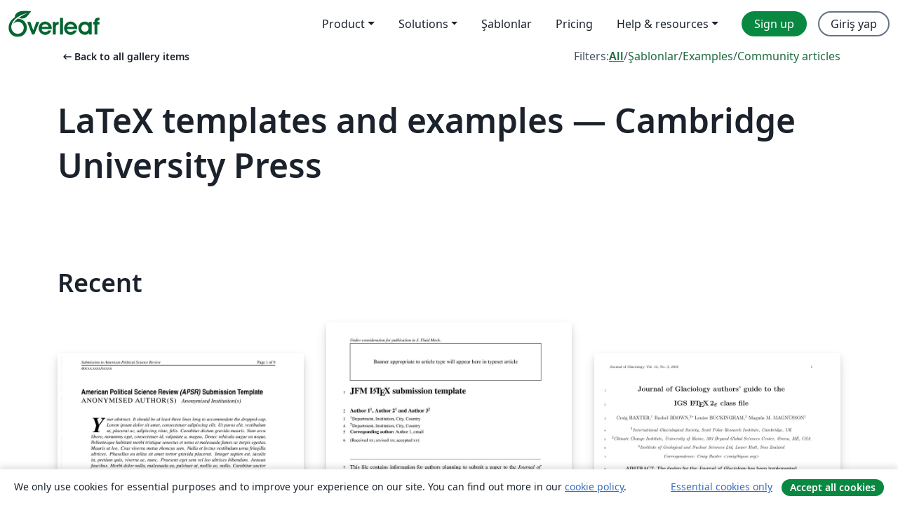

--- FILE ---
content_type: text/html; charset=utf-8
request_url: https://tr.overleaf.com/gallery/tagged/cup/page/2
body_size: 12205
content:
<!DOCTYPE html><html lang="tr"><head><title translate="no">Gallery - Templates, Examples and Articles written in LaTeX - Overleaf, Çevrimiçi LaTeX Editörü</title><meta name="twitter:title" content="Gallery - Templates, Examples and Articles written in LaTeX"><meta name="og:title" content="Gallery - Templates, Examples and Articles written in LaTeX"><meta name="description" content="Produce beautiful documents starting from our gallery of LaTeX templates for journals, conferences, theses, reports, CVs and much more."><meta itemprop="description" content="Produce beautiful documents starting from our gallery of LaTeX templates for journals, conferences, theses, reports, CVs and much more."><meta itemprop="image" content="https://cdn.overleaf.com/img/ol-brand/overleaf_og_logo.png"><meta name="image" content="https://cdn.overleaf.com/img/ol-brand/overleaf_og_logo.png"><meta itemprop="name" content="Overleaf, the Online LaTeX Editor"><meta name="twitter:card" content="summary"><meta name="twitter:site" content="@overleaf"><meta name="twitter:description" content="An online LaTeX editor that’s easy to use. No installation, real-time collaboration, version control, hundreds of LaTeX templates, and more."><meta name="twitter:image" content="https://cdn.overleaf.com/img/ol-brand/overleaf_og_logo.png"><meta property="fb:app_id" content="400474170024644"><meta property="og:description" content="An online LaTeX editor that’s easy to use. No installation, real-time collaboration, version control, hundreds of LaTeX templates, and more."><meta property="og:image" content="https://cdn.overleaf.com/img/ol-brand/overleaf_og_logo.png"><meta property="og:type" content="website"><meta name="viewport" content="width=device-width, initial-scale=1.0, user-scalable=yes"><link rel="icon" sizes="32x32" href="https://cdn.overleaf.com/favicon-32x32.png"><link rel="icon" sizes="16x16" href="https://cdn.overleaf.com/favicon-16x16.png"><link rel="icon" href="https://cdn.overleaf.com/favicon.svg" type="image/svg+xml"><link rel="apple-touch-icon" href="https://cdn.overleaf.com/apple-touch-icon.png"><link rel="mask-icon" href="https://cdn.overleaf.com/mask-favicon.svg" color="#046530"><link rel="canonical" href="https://tr.overleaf.com/gallery/tagged/cup/page/2"><link rel="manifest" href="https://cdn.overleaf.com/web.sitemanifest"><link rel="stylesheet" href="https://cdn.overleaf.com/stylesheets/main-style-7f23c183fb9dcc57cef3.css" id="main-stylesheet"><link rel="alternate" href="https://www.overleaf.com/gallery/tagged/cup/page/2" hreflang="en"><link rel="alternate" href="https://cs.overleaf.com/gallery/tagged/cup/page/2" hreflang="cs"><link rel="alternate" href="https://es.overleaf.com/gallery/tagged/cup/page/2" hreflang="es"><link rel="alternate" href="https://pt.overleaf.com/gallery/tagged/cup/page/2" hreflang="pt"><link rel="alternate" href="https://fr.overleaf.com/gallery/tagged/cup/page/2" hreflang="fr"><link rel="alternate" href="https://de.overleaf.com/gallery/tagged/cup/page/2" hreflang="de"><link rel="alternate" href="https://sv.overleaf.com/gallery/tagged/cup/page/2" hreflang="sv"><link rel="alternate" href="https://tr.overleaf.com/gallery/tagged/cup/page/2" hreflang="tr"><link rel="alternate" href="https://it.overleaf.com/gallery/tagged/cup/page/2" hreflang="it"><link rel="alternate" href="https://cn.overleaf.com/gallery/tagged/cup/page/2" hreflang="zh-CN"><link rel="alternate" href="https://no.overleaf.com/gallery/tagged/cup/page/2" hreflang="no"><link rel="alternate" href="https://ru.overleaf.com/gallery/tagged/cup/page/2" hreflang="ru"><link rel="alternate" href="https://da.overleaf.com/gallery/tagged/cup/page/2" hreflang="da"><link rel="alternate" href="https://ko.overleaf.com/gallery/tagged/cup/page/2" hreflang="ko"><link rel="alternate" href="https://ja.overleaf.com/gallery/tagged/cup/page/2" hreflang="ja"><link rel="preload" href="https://cdn.overleaf.com/js/tr-json-8780df60bf96efe5dc8c.js" as="script" nonce="JaN+2wJNxJLSNDwNTIEZbA=="><script type="text/javascript" nonce="JaN+2wJNxJLSNDwNTIEZbA==" id="ga-loader" data-ga-token="UA-112092690-1" data-ga-token-v4="G-RV4YBCCCWJ" data-cookie-domain=".overleaf.com" data-session-analytics-id="014d0a3a-0071-4d31-983a-f7c59c86de18">var gaSettings = document.querySelector('#ga-loader').dataset;
var gaid = gaSettings.gaTokenV4;
var gaToken = gaSettings.gaToken;
var cookieDomain = gaSettings.cookieDomain;
var sessionAnalyticsId = gaSettings.sessionAnalyticsId;
if(gaid) {
    var additionalGaConfig = sessionAnalyticsId ? { 'user_id': sessionAnalyticsId } : {};
    window.dataLayer = window.dataLayer || [];
    function gtag(){
        dataLayer.push(arguments);
    }
    gtag('js', new Date());
    gtag('config', gaid, { 'anonymize_ip': true, ...additionalGaConfig });
}
if (gaToken) {
    window.ga = window.ga || function () {
        (window.ga.q = window.ga.q || []).push(arguments);
    }, window.ga.l = 1 * new Date();
}
var loadGA = window.olLoadGA = function() {
    if (gaid) {
        var s = document.createElement('script');
        s.setAttribute('async', 'async');
        s.setAttribute('src', 'https://www.googletagmanager.com/gtag/js?id=' + gaid);
        document.querySelector('head').append(s);
    } 
    if (gaToken) {
        (function(i,s,o,g,r,a,m){i['GoogleAnalyticsObject']=r;i[r]=i[r]||function(){
        (i[r].q=i[r].q||[]).push(arguments)},i[r].l=1*new Date();a=s.createElement(o),
        m=s.getElementsByTagName(o)[0];a.async=1;a.src=g;m.parentNode.insertBefore(a,m)
        })(window,document,'script','//www.google-analytics.com/analytics.js','ga');
        ga('create', gaToken, cookieDomain.replace(/^\./, ""));
        ga('set', 'anonymizeIp', true);
        if (sessionAnalyticsId) {
            ga('set', 'userId', sessionAnalyticsId);
        }
        ga('send', 'pageview');
    }
};
// Check if consent given (features/cookie-banner)
var oaCookie = document.cookie.split('; ').find(function(cookie) {
    return cookie.startsWith('oa=');
});
if(oaCookie) {
    var oaCookieValue = oaCookie.split('=')[1];
    if(oaCookieValue === '1') {
        loadGA();
    }
}
</script><meta name="ol-csrfToken" content="QejGsgQc-ELqIvDRPwLa2IrnSLaaBkTZx9gA"><meta name="ol-baseAssetPath" content="https://cdn.overleaf.com/"><meta name="ol-mathJaxPath" content="/js/libs/mathjax-3.2.2/es5/tex-svg-full.js"><meta name="ol-dictionariesRoot" content="/js/dictionaries/0.0.3/"><meta name="ol-usersEmail" content=""><meta name="ol-ab" data-type="json" content="{}"><meta name="ol-user_id"><meta name="ol-i18n" data-type="json" content="{&quot;currentLangCode&quot;:&quot;tr&quot;}"><meta name="ol-ExposedSettings" data-type="json" content="{&quot;isOverleaf&quot;:true,&quot;appName&quot;:&quot;Overleaf&quot;,&quot;adminEmail&quot;:&quot;support@overleaf.com&quot;,&quot;dropboxAppName&quot;:&quot;Overleaf&quot;,&quot;ieeeBrandId&quot;:15,&quot;hasAffiliationsFeature&quot;:true,&quot;hasSamlFeature&quot;:true,&quot;samlInitPath&quot;:&quot;/saml/ukamf/init&quot;,&quot;hasLinkUrlFeature&quot;:true,&quot;hasLinkedProjectFileFeature&quot;:true,&quot;hasLinkedProjectOutputFileFeature&quot;:true,&quot;siteUrl&quot;:&quot;https://www.overleaf.com&quot;,&quot;emailConfirmationDisabled&quot;:false,&quot;maxEntitiesPerProject&quot;:2000,&quot;maxUploadSize&quot;:52428800,&quot;projectUploadTimeout&quot;:120000,&quot;recaptchaSiteKey&quot;:&quot;6LebiTwUAAAAAMuPyjA4pDA4jxPxPe2K9_ndL74Q&quot;,&quot;recaptchaDisabled&quot;:{&quot;invite&quot;:true,&quot;login&quot;:false,&quot;passwordReset&quot;:false,&quot;register&quot;:false,&quot;addEmail&quot;:false},&quot;textExtensions&quot;:[&quot;tex&quot;,&quot;latex&quot;,&quot;sty&quot;,&quot;cls&quot;,&quot;bst&quot;,&quot;bib&quot;,&quot;bibtex&quot;,&quot;txt&quot;,&quot;tikz&quot;,&quot;mtx&quot;,&quot;rtex&quot;,&quot;md&quot;,&quot;asy&quot;,&quot;lbx&quot;,&quot;bbx&quot;,&quot;cbx&quot;,&quot;m&quot;,&quot;lco&quot;,&quot;dtx&quot;,&quot;ins&quot;,&quot;ist&quot;,&quot;def&quot;,&quot;clo&quot;,&quot;ldf&quot;,&quot;rmd&quot;,&quot;lua&quot;,&quot;gv&quot;,&quot;mf&quot;,&quot;yml&quot;,&quot;yaml&quot;,&quot;lhs&quot;,&quot;mk&quot;,&quot;xmpdata&quot;,&quot;cfg&quot;,&quot;rnw&quot;,&quot;ltx&quot;,&quot;inc&quot;],&quot;editableFilenames&quot;:[&quot;latexmkrc&quot;,&quot;.latexmkrc&quot;,&quot;makefile&quot;,&quot;gnumakefile&quot;],&quot;validRootDocExtensions&quot;:[&quot;tex&quot;,&quot;Rtex&quot;,&quot;ltx&quot;,&quot;Rnw&quot;],&quot;fileIgnorePattern&quot;:&quot;**/{{__MACOSX,.git,.texpadtmp,.R}{,/**},.!(latexmkrc),*.{dvi,aux,log,toc,out,pdfsync,synctex,synctex(busy),fdb_latexmk,fls,nlo,ind,glo,gls,glg,bbl,blg,doc,docx,gz,swp}}&quot;,&quot;sentryAllowedOriginRegex&quot;:&quot;^(https://[a-z]+\\\\.overleaf.com|https://cdn.overleaf.com|https://compiles.overleafusercontent.com)/&quot;,&quot;sentryDsn&quot;:&quot;https://4f0989f11cb54142a5c3d98b421b930a@app.getsentry.com/34706&quot;,&quot;sentryEnvironment&quot;:&quot;production&quot;,&quot;sentryRelease&quot;:&quot;622e7e8ad2b5493d4c55abc8392fb050a629b015&quot;,&quot;hotjarId&quot;:&quot;5148484&quot;,&quot;hotjarVersion&quot;:&quot;6&quot;,&quot;enableSubscriptions&quot;:true,&quot;gaToken&quot;:&quot;UA-112092690-1&quot;,&quot;gaTokenV4&quot;:&quot;G-RV4YBCCCWJ&quot;,&quot;propensityId&quot;:&quot;propensity-001384&quot;,&quot;cookieDomain&quot;:&quot;.overleaf.com&quot;,&quot;templateLinks&quot;:[{&quot;name&quot;:&quot;Journal articles&quot;,&quot;url&quot;:&quot;/gallery/tagged/academic-journal&quot;,&quot;trackingKey&quot;:&quot;academic-journal&quot;},{&quot;name&quot;:&quot;Books&quot;,&quot;url&quot;:&quot;/gallery/tagged/book&quot;,&quot;trackingKey&quot;:&quot;book&quot;},{&quot;name&quot;:&quot;Formal letters&quot;,&quot;url&quot;:&quot;/gallery/tagged/formal-letter&quot;,&quot;trackingKey&quot;:&quot;formal-letter&quot;},{&quot;name&quot;:&quot;Assignments&quot;,&quot;url&quot;:&quot;/gallery/tagged/homework&quot;,&quot;trackingKey&quot;:&quot;homework-assignment&quot;},{&quot;name&quot;:&quot;Posters&quot;,&quot;url&quot;:&quot;/gallery/tagged/poster&quot;,&quot;trackingKey&quot;:&quot;poster&quot;},{&quot;name&quot;:&quot;Presentations&quot;,&quot;url&quot;:&quot;/gallery/tagged/presentation&quot;,&quot;trackingKey&quot;:&quot;presentation&quot;},{&quot;name&quot;:&quot;Reports&quot;,&quot;url&quot;:&quot;/gallery/tagged/report&quot;,&quot;trackingKey&quot;:&quot;lab-report&quot;},{&quot;name&quot;:&quot;CVs and résumés&quot;,&quot;url&quot;:&quot;/gallery/tagged/cv&quot;,&quot;trackingKey&quot;:&quot;cv&quot;},{&quot;name&quot;:&quot;Theses&quot;,&quot;url&quot;:&quot;/gallery/tagged/thesis&quot;,&quot;trackingKey&quot;:&quot;thesis&quot;},{&quot;name&quot;:&quot;view_all&quot;,&quot;url&quot;:&quot;/latex/templates&quot;,&quot;trackingKey&quot;:&quot;view-all&quot;}],&quot;labsEnabled&quot;:true,&quot;wikiEnabled&quot;:true,&quot;templatesEnabled&quot;:true,&quot;cioWriteKey&quot;:&quot;2530db5896ec00db632a&quot;,&quot;cioSiteId&quot;:&quot;6420c27bb72163938e7d&quot;,&quot;linkedInInsightsPartnerId&quot;:&quot;7472905&quot;}"><meta name="ol-splitTestVariants" data-type="json" content="{&quot;hotjar-marketing&quot;:&quot;default&quot;}"><meta name="ol-splitTestInfo" data-type="json" content="{&quot;hotjar-marketing&quot;:{&quot;phase&quot;:&quot;release&quot;,&quot;badgeInfo&quot;:{&quot;tooltipText&quot;:&quot;&quot;,&quot;url&quot;:&quot;&quot;}}}"><meta name="ol-algolia" data-type="json" content="{&quot;appId&quot;:&quot;SK53GL4JLY&quot;,&quot;apiKey&quot;:&quot;9ac63d917afab223adbd2cd09ad0eb17&quot;,&quot;indexes&quot;:{&quot;wiki&quot;:&quot;learn-wiki&quot;,&quot;gallery&quot;:&quot;gallery-production&quot;}}"><meta name="ol-isManagedAccount" data-type="boolean"><meta name="ol-shouldLoadHotjar" data-type="boolean"><meta name="ol-galleryTagName" data-type="string" content="cup"></head><body class="website-redesign" data-theme="default"><a class="skip-to-content" href="#main-content">Skip to content</a><nav class="navbar navbar-default navbar-main navbar-expand-lg website-redesign-navbar" aria-label="Primary"><div class="container-fluid navbar-container"><div class="navbar-header"><a class="navbar-brand" href="/" aria-label="Overleaf"><div class="navbar-logo"></div></a></div><button class="navbar-toggler collapsed" id="navbar-toggle-btn" type="button" data-bs-toggle="collapse" data-bs-target="#navbar-main-collapse" aria-controls="navbar-main-collapse" aria-expanded="false" aria-label="Toggle Yol gösterici"><span class="material-symbols" aria-hidden="true" translate="no">menu</span></button><div class="navbar-collapse collapse" id="navbar-main-collapse"><ul class="nav navbar-nav navbar-right ms-auto" role="menubar"><!-- loop over header_extras--><li class="dropdown subdued" role="none"><button class="dropdown-toggle" aria-haspopup="true" aria-expanded="false" data-bs-toggle="dropdown" role="menuitem" event-tracking="menu-expand" event-tracking-mb="true" event-tracking-trigger="click" event-segmentation="{&quot;item&quot;:&quot;product&quot;,&quot;location&quot;:&quot;top-menu&quot;}">Product</button><ul class="dropdown-menu dropdown-menu-end" role="menu"><li role="none"><a class="dropdown-item" role="menuitem" href="/about/features-overview" event-tracking="menu-click" event-tracking-mb="true" event-tracking-trigger="click" event-segmentation='{"item":"premium-features","location":"top-menu"}'>Özellikler</a></li><li role="none"><a class="dropdown-item" role="menuitem" href="/about/ai-features" event-tracking="menu-click" event-tracking-mb="true" event-tracking-trigger="click" event-segmentation='{"item":"ai-features","location":"top-menu"}'>AI</a></li></ul></li><li class="dropdown subdued" role="none"><button class="dropdown-toggle" aria-haspopup="true" aria-expanded="false" data-bs-toggle="dropdown" role="menuitem" event-tracking="menu-expand" event-tracking-mb="true" event-tracking-trigger="click" event-segmentation="{&quot;item&quot;:&quot;solutions&quot;,&quot;location&quot;:&quot;top-menu&quot;}">Solutions</button><ul class="dropdown-menu dropdown-menu-end" role="menu"><li role="none"><a class="dropdown-item" role="menuitem" href="/for/enterprises" event-tracking="menu-click" event-tracking-mb="true" event-tracking-trigger="click" event-segmentation='{"item":"enterprises","location":"top-menu"}'>For business</a></li><li role="none"><a class="dropdown-item" role="menuitem" href="/for/universities" event-tracking="menu-click" event-tracking-mb="true" event-tracking-trigger="click" event-segmentation='{"item":"universities","location":"top-menu"}'>For universities</a></li><li role="none"><a class="dropdown-item" role="menuitem" href="/for/government" event-tracking="menu-click" event-tracking-mb="true" event-tracking-trigger="click" event-segmentation='{"item":"government","location":"top-menu"}'>For government</a></li><li role="none"><a class="dropdown-item" role="menuitem" href="/for/publishers" event-tracking="menu-click" event-tracking-mb="true" event-tracking-trigger="click" event-segmentation='{"item":"publishers","location":"top-menu"}'>For publishers</a></li><li role="none"><a class="dropdown-item" role="menuitem" href="/about/customer-stories" event-tracking="menu-click" event-tracking-mb="true" event-tracking-trigger="click" event-segmentation='{"item":"customer-stories","location":"top-menu"}'>Customer stories</a></li></ul></li><li class="subdued" role="none"><a class="nav-link subdued" role="menuitem" href="/latex/templates" event-tracking="menu-click" event-tracking-mb="true" event-tracking-trigger="click" event-segmentation='{"item":"templates","location":"top-menu"}'>Şablonlar</a></li><li class="subdued" role="none"><a class="nav-link subdued" role="menuitem" href="/user/subscription/plans" event-tracking="menu-click" event-tracking-mb="true" event-tracking-trigger="click" event-segmentation='{"item":"pricing","location":"top-menu"}'>Pricing</a></li><li class="dropdown subdued nav-item-help" role="none"><button class="dropdown-toggle" aria-haspopup="true" aria-expanded="false" data-bs-toggle="dropdown" role="menuitem" event-tracking="menu-expand" event-tracking-mb="true" event-tracking-trigger="click" event-segmentation="{&quot;item&quot;:&quot;help-and-resources&quot;,&quot;location&quot;:&quot;top-menu&quot;}">Help & resources</button><ul class="dropdown-menu dropdown-menu-end" role="menu"><li role="none"><a class="dropdown-item" role="menuitem" href="/learn" event-tracking="menu-click" event-tracking-mb="true" event-tracking-trigger="click" event-segmentation='{"item":"learn","location":"top-menu"}'>Dökümantasyon</a></li><li role="none"><a class="dropdown-item" role="menuitem" href="/for/community/resources" event-tracking="menu-click" event-tracking-mb="true" event-tracking-trigger="click" event-segmentation='{"item":"help-guides","location":"top-menu"}'>Help guides</a></li><li role="none"><a class="dropdown-item" role="menuitem" href="/about/why-latex" event-tracking="menu-click" event-tracking-mb="true" event-tracking-trigger="click" event-segmentation='{"item":"why-latex","location":"top-menu"}'>Why LaTeX?</a></li><li role="none"><a class="dropdown-item" role="menuitem" href="/blog" event-tracking="menu-click" event-tracking-mb="true" event-tracking-trigger="click" event-segmentation='{"item":"blog","location":"top-menu"}'>Blog</a></li><li role="none"><a class="dropdown-item" role="menuitem" data-ol-open-contact-form-modal="contact-us" data-bs-target="#contactUsModal" href data-bs-toggle="modal" event-tracking="menu-click" event-tracking-mb="true" event-tracking-trigger="click" event-segmentation='{"item":"contact","location":"top-menu"}'><span>İletişime geçin</span></a></li></ul></li><!-- logged out--><!-- register link--><li class="primary" role="none"><a class="nav-link" role="menuitem" href="/register" event-tracking="menu-click" event-tracking-action="clicked" event-tracking-trigger="click" event-tracking-mb="true" event-segmentation='{"page":"/gallery/tagged/cup/page/2","item":"register","location":"top-menu"}'>Sign up</a></li><!-- login link--><li role="none"><a class="nav-link" role="menuitem" href="/login" event-tracking="menu-click" event-tracking-action="clicked" event-tracking-trigger="click" event-tracking-mb="true" event-segmentation='{"page":"/gallery/tagged/cup/page/2","item":"login","location":"top-menu"}'>Giriş yap</a></li><!-- projects link and account menu--></ul></div></div></nav><main class="gallery gallery-tagged content content-page" id="main-content"><div class="container"><div class="tagged-header-container"><div class="row"><div class="col-xl-6 col-lg-5"><a class="previous-page-link" href="/gallery"><span class="material-symbols material-symbols-rounded" aria-hidden="true" translate="no">arrow_left_alt</span>Back to all gallery items</a></div><div class="col-xl-6 col-lg-7"><div class="gallery-filters"><span>Filters:</span><a class="active" href="/gallery/tagged/cup">All</a><span aria-hidden="true">/</span><a href="/latex/templates/tagged/cup">Şablonlar</a><span aria-hidden="true">/</span><a href="/latex/examples/tagged/cup">Examples</a><span aria-hidden="true">/</span><a href="/articles/tagged/cup">Community articles</a></div></div><div class="col-md-12"><h1 class="gallery-title">LaTeX templates and examples — Cambridge University Press</h1></div></div><div class="row"><div class="col-lg-8"><p class="gallery-summary"></p></div></div></div><div class="row recent-docs"><div class="col-md-12"><h2>Recent</h2></div></div><div class="row gallery-container"><div class="gallery-thumbnail col-12 col-md-6 col-lg-4"><a href="/latex/templates/apsr-american-political-science-review-submission-template/fxffppspqczt" event-tracking-mb="true" event-tracking="gallery-list-item-click" event-tracking-trigger="click" event-segmentation="{&quot;template&quot;:&quot;/latex/templates/apsr-american-political-science-review-submission-template/fxffppspqczt&quot;,&quot;featuredList&quot;:false,&quot;urlSlug&quot;:&quot;apsr-american-political-science-review-submission-template&quot;,&quot;type&quot;:&quot;template&quot;}"><div class="thumbnail"><img src="https://writelatex.s3.amazonaws.com/published_ver/43259.jpeg?X-Amz-Expires=14400&amp;X-Amz-Date=20260201T185348Z&amp;X-Amz-Algorithm=AWS4-HMAC-SHA256&amp;X-Amz-Credential=AKIAWJBOALPNFPV7PVH5/20260201/us-east-1/s3/aws4_request&amp;X-Amz-SignedHeaders=host&amp;X-Amz-Signature=6cef7fa104b28646b77e22016dcfff6bcda0b399dd43c6bf2d7d02e26b0cffad" alt="APSR - American Political Science Review Submission Template"></div><span class="gallery-list-item-title"><span class="caption-title">APSR - American Political Science Review Submission Template</span><span class="badge-container"><span class="badge bg-info" data-bs-toggle="tooltip" data-bs-placement="bottom" title="This template has been approved by the publisher"> <span class="badge-content">Official</span></span></span></span></a><div class="caption"><p class="caption-description">This is the template for LaTeX submissions to American Political Science Review (APSR). 

You can use it to write and collaborate online in LaTeX. Once your article is complete, you can submit directly to APSR using the ‘Submit to journal’ option in the Overleaf editor. 

For more information on how to write in LaTeX using Overleaf, see this video tutorial. For more information on the submission criteria of the APSR, see the following guidelines or contact the journal's office.</p><div class="author-name"><div>Cambridge University Press and Overleaf</div></div></div></div><div class="gallery-thumbnail col-12 col-md-6 col-lg-4"><a href="/latex/templates/jfm-latex-template-for-journal-of-fluid-mechanics/kwtjmcdxxwpw" event-tracking-mb="true" event-tracking="gallery-list-item-click" event-tracking-trigger="click" event-segmentation="{&quot;template&quot;:&quot;/latex/templates/jfm-latex-template-for-journal-of-fluid-mechanics/kwtjmcdxxwpw&quot;,&quot;featuredList&quot;:false,&quot;urlSlug&quot;:&quot;jfm-latex-template-for-journal-of-fluid-mechanics&quot;,&quot;type&quot;:&quot;template&quot;}"><div class="thumbnail"><img src="https://writelatex.s3.amazonaws.com/published_ver/42955.jpeg?X-Amz-Expires=14400&amp;X-Amz-Date=20260201T185348Z&amp;X-Amz-Algorithm=AWS4-HMAC-SHA256&amp;X-Amz-Credential=AKIAWJBOALPNFPV7PVH5/20260201/us-east-1/s3/aws4_request&amp;X-Amz-SignedHeaders=host&amp;X-Amz-Signature=d71c75249924c6e242c5d9efae8f754f67d8fc63662ce3b16954c5c67d8b532a" alt="JFM – LaTeX Template for Journal of Fluid Mechanics"></div><span class="gallery-list-item-title"><span class="caption-title">JFM – LaTeX Template for Journal of Fluid Mechanics</span><span class="badge-container"><span class="badge bg-info" data-bs-toggle="tooltip" data-bs-placement="bottom" title="This template has been approved by the publisher"> <span class="badge-content">Official</span></span></span></span></a><div class="caption"><p class="caption-description">This template contains instructions for authors planning to submit a paper to The Journal of Fluid Mechanics:  https://www.cambridge.org/core/journals/journal-of-fluid-mechanics 

You can use this template in Overleaf to write and collaborate online in LaTeX. Once your article is complete, you can submit directly to the journal using the 'Submit to JFM' option in the Overleaf editor and choosing the journal from the drop-down selection.

For more information on how to write in LaTeX using Overleaf, see this video tutorial, or contact the journal for more information on submissions.</p><div class="author-name"><div>Cambridge University Press and Overleaf</div></div></div></div><div class="gallery-thumbnail col-12 col-md-6 col-lg-4"><a href="/latex/templates/latex-template-for-journal-of-glaciology-jog/prcsfgbpbckc" event-tracking-mb="true" event-tracking="gallery-list-item-click" event-tracking-trigger="click" event-segmentation="{&quot;template&quot;:&quot;/latex/templates/latex-template-for-journal-of-glaciology-jog/prcsfgbpbckc&quot;,&quot;featuredList&quot;:false,&quot;urlSlug&quot;:&quot;latex-template-for-journal-of-glaciology-jog&quot;,&quot;type&quot;:&quot;template&quot;}"><div class="thumbnail"><img src="https://writelatex.s3.amazonaws.com/published_ver/4699.jpeg?X-Amz-Expires=14400&amp;X-Amz-Date=20260201T185348Z&amp;X-Amz-Algorithm=AWS4-HMAC-SHA256&amp;X-Amz-Credential=AKIAWJBOALPNFPV7PVH5/20260201/us-east-1/s3/aws4_request&amp;X-Amz-SignedHeaders=host&amp;X-Amz-Signature=8bae3613c08f33afb3a84963dcd4cef44c9d1292ebc37a48468dcaf837d97ed7" alt="JOG - LaTeX Template for Journal of Glaciology"></div><span class="gallery-list-item-title"><span class="caption-title">JOG - LaTeX Template for Journal of Glaciology</span><span class="badge-container"><span class="badge bg-info" data-bs-toggle="tooltip" data-bs-placement="bottom" title="This template has been approved by the publisher"> <span class="badge-content">Official</span></span></span></span></a><div class="caption"><p class="caption-description">This is the template for LaTeX submissions to Publications of the Journal of Glaciology (JOG). 

You can use it to write and collaborate online in LaTeX. Once your article is complete, you can submit directly to JOG using the ‘Submit to journal’ option in the Overleaf editor.

For more information on how to write in LaTeX using Overleaf, see this video tutorial, or contact the the journal for more information on submissions.</p><div class="author-name"><div>Cambridge University Press and Overleaf</div></div></div></div><div class="gallery-thumbnail col-12 col-md-6 col-lg-4"><a href="/latex/templates/latex-template-for-annals-of-glaciology-aog/tcbqnjmkdhrd" event-tracking-mb="true" event-tracking="gallery-list-item-click" event-tracking-trigger="click" event-segmentation="{&quot;template&quot;:&quot;/latex/templates/latex-template-for-annals-of-glaciology-aog/tcbqnjmkdhrd&quot;,&quot;featuredList&quot;:false,&quot;urlSlug&quot;:&quot;latex-template-for-annals-of-glaciology-aog&quot;,&quot;type&quot;:&quot;template&quot;}"><div class="thumbnail"><img src="https://writelatex.s3.amazonaws.com/published_ver/4698.jpeg?X-Amz-Expires=14400&amp;X-Amz-Date=20260201T185348Z&amp;X-Amz-Algorithm=AWS4-HMAC-SHA256&amp;X-Amz-Credential=AKIAWJBOALPNFPV7PVH5/20260201/us-east-1/s3/aws4_request&amp;X-Amz-SignedHeaders=host&amp;X-Amz-Signature=9c5209f24ff3f608c1bb39fb78fe608e8b1bf9b72776ca86383d60cbf2f8c4b3" alt="AOG - LaTeX Template for Annals of Glaciology"></div><span class="gallery-list-item-title"><span class="caption-title">AOG - LaTeX Template for Annals of Glaciology</span><span class="badge-container"><span class="badge bg-info" data-bs-toggle="tooltip" data-bs-placement="bottom" title="This template has been approved by the publisher"> <span class="badge-content">Official</span></span></span></span></a><div class="caption"><p class="caption-description">This is the template for LaTeX submissions to Annals of Glaciology (AOG). 

You can use it to write and collaborate online in LaTeX. Once your article is complete, you can submit directly to AOG using the ‘Submit to journal’ option in the Overleaf editor.

For more information on how to write in LaTeX using Overleaf, see this video tutorial, or contact the the journal for more information on submissions.</p><div class="author-name"><div>Cambridge University Press and Overleaf</div></div></div></div></div><nav role="navigation" aria-label="Pagination Navigation"><ul class="pagination"><li><a aria-label="Go to first page" href="/gallery/tagged/cup"><span aria-hidden="true">&lt;&lt;</span>
First</a></li><li><a aria-label="Go to previous page" href="/gallery/tagged/cup/page/1" rel="prev"><span aria-hidden="true">&lt;</span>
Prev</a></li><li><a aria-label="Go to page 1" href="/gallery/tagged/cup/page/1">1</a></li><li class="active"><span aria-label="Current Page, Page 2" aria-current="true">2</span></li></ul></nav><div class="row related-tags-header"><div class="col"><h2>Related Tags</h2></div></div><div class="row"><div class="col"><ul class="related-tags badge-link-list" id="related-tags"><li><a class="badge-link badge-link-light col-auto" href="/gallery/tagged/direct-submission-link"><span class="badge text-dark bg-light"><span class="badge-content" data-bs-title="Direct Submission Link" data-badge-tooltip data-bs-placement="bottom">Direct Submission Link</span></span></a></li><li><a class="badge-link badge-link-light col-auto" href="/gallery/tagged/scholarone"><span class="badge text-dark bg-light"><span class="badge-content" data-bs-title="ScholarOne" data-badge-tooltip data-bs-placement="bottom">ScholarOne</span></span></a></li><li><a class="badge-link badge-link-light col-auto" href="/gallery/tagged/pps-official"><span class="badge text-dark bg-light"><span class="badge-content" data-bs-title="Perspectives on Politics - Official" data-badge-tooltip data-bs-placement="bottom">Perspectives on Politics - Official</span></span></a></li><li><a class="badge-link badge-link-light col-auto" href="/gallery/tagged/aries-editorial-manager"><span class="badge text-dark bg-light"><span class="badge-content" data-bs-title="Aries Editorial Manager" data-badge-tooltip data-bs-placement="bottom">Aries Editorial Manager</span></span></a></li><li><a class="badge-link badge-link-light col-auto" href="/gallery/tagged/cup-official"><span class="badge text-dark bg-light"><span class="badge-content" data-bs-title="Cambridge University Press - Official Templates" data-badge-tooltip data-bs-placement="bottom">Cambridge University Press - Official Templates</span></span></a></li><li><a class="badge-link badge-link-light col-auto" href="/gallery/tagged/apsr"><span class="badge text-dark bg-light"><span class="badge-content" data-bs-title="APSR" data-badge-tooltip data-bs-placement="bottom">APSR</span></span></a></li><li><a class="badge-link badge-link-light col-auto" href="/gallery/tagged/academic-journal"><span class="badge text-dark bg-light"><span class="badge-content" data-bs-title="Journal articles" data-badge-tooltip data-bs-placement="bottom">Journal articles</span></span></a></li></ul></div></div><div class="row show-more-tags d-none" id="more-tags-container"><div class="col-auto"><button class="btn btn-sm btn-secondary" id="more-tags" aria-controls="related-tags">Show more</button></div></div><div class="row"><div class="col-12"><div class="begin-now-card"><div class="card card-pattern"><div class="card-body"><p class="dm-mono"><span class="font-size-display-xs"><span class="text-purple-bright">\begin</span><wbr><span class="text-green-bright">{</span><span>now</span><span class="text-green-bright">}</span></span></p><p>Discover why over 25 million people worldwide trust Overleaf with their work.</p><p class="card-links"><a class="btn btn-primary card-link" href="/register">Sign up for free</a><a class="btn card-link btn-secondary" href="/user/subscription/plans">Explore all plans</a></p></div></div></div></div></div></div></main><footer class="fat-footer hidden-print website-redesign-fat-footer"><div class="fat-footer-container"><div class="fat-footer-sections"><div class="footer-section" id="footer-brand"><a class="footer-brand" href="/" aria-label="Overleaf"></a></div><div class="footer-section"><h2 class="footer-section-heading">Hakkında</h2><ul class="list-unstyled"><li><a href="/about">About us</a></li><li><a href="https://digitalscience.pinpointhq.com/">Careers</a></li><li><a href="/blog">Blog</a></li></ul></div><div class="footer-section"><h2 class="footer-section-heading">Solutions</h2><ul class="list-unstyled"><li><a href="/for/enterprises">For business</a></li><li><a href="/for/universities">For universities</a></li><li><a href="/for/government">For government</a></li><li><a href="/for/publishers">For publishers</a></li><li><a href="/about/customer-stories">Customer stories</a></li></ul></div><div class="footer-section"><h2 class="footer-section-heading">Learn</h2><ul class="list-unstyled"><li><a href="/learn/latex/Learn_LaTeX_in_30_minutes">Learn LaTeX in 30 minutes</a></li><li><a href="/latex/templates">Şablonlar</a></li><li><a href="/events/webinars">Webinars</a></li><li><a href="/learn/latex/Tutorials">Tutorials</a></li><li><a href="/learn/latex/Inserting_Images">How to insert images</a></li><li><a href="/learn/latex/Tables">How to create tables</a></li></ul></div><div class="footer-section"><h2 class="footer-section-heading">Pricing</h2><ul class="list-unstyled"><li><a href="/user/subscription/plans?itm_referrer=footer-for-indv">For individuals</a></li><li><a href="/user/subscription/plans?plan=group&amp;itm_referrer=footer-for-groups">For groups and organizations</a></li><li><a href="/user/subscription/plans?itm_referrer=footer-for-students#student-annual">For students</a></li></ul></div><div class="footer-section"><h2 class="footer-section-heading">Get involved</h2><ul class="list-unstyled"><li><a href="https://forms.gle/67PSpN1bLnjGCmPQ9">Let us know what you think</a></li></ul></div><div class="footer-section"><h2 class="footer-section-heading">Yardım</h2><ul class="list-unstyled"><li><a href="/learn">Dökümantasyon </a></li><li><a href="/contact">Contact us </a></li><li><a href="https://status.overleaf.com/">Website status</a></li></ul></div></div><div class="fat-footer-base"><div class="fat-footer-base-section fat-footer-base-meta"><div class="fat-footer-base-item"><div class="fat-footer-base-copyright">© 2026 Overleaf</div><a href="/legal">Privacy and Terms</a><a href="https://www.digital-science.com/security-certifications/">Compliance</a></div><ul class="fat-footer-base-item list-unstyled fat-footer-base-language"><li class="dropdown dropup subdued language-picker" dropdown><button class="btn btn-link btn-inline-link" id="language-picker-toggle" dropdown-toggle data-ol-lang-selector-tooltip data-bs-toggle="dropdown" aria-haspopup="true" aria-expanded="false" aria-label="Select Dil" tooltip="Dil" title="Dil"><span class="material-symbols" aria-hidden="true" translate="no">translate</span>&nbsp;<span class="language-picker-text">Türkçe</span></button><ul class="dropdown-menu dropdown-menu-sm-width" role="menu" aria-labelledby="language-picker-toggle"><li class="dropdown-header">Dil</li><li class="lng-option"><a class="menu-indent dropdown-item" href="https://www.overleaf.com/gallery/tagged/cup/page/2" role="menuitem" aria-selected="false">English</a></li><li class="lng-option"><a class="menu-indent dropdown-item" href="https://cs.overleaf.com/gallery/tagged/cup/page/2" role="menuitem" aria-selected="false">Čeština</a></li><li class="lng-option"><a class="menu-indent dropdown-item" href="https://es.overleaf.com/gallery/tagged/cup/page/2" role="menuitem" aria-selected="false">Español</a></li><li class="lng-option"><a class="menu-indent dropdown-item" href="https://pt.overleaf.com/gallery/tagged/cup/page/2" role="menuitem" aria-selected="false">Português</a></li><li class="lng-option"><a class="menu-indent dropdown-item" href="https://fr.overleaf.com/gallery/tagged/cup/page/2" role="menuitem" aria-selected="false">Français</a></li><li class="lng-option"><a class="menu-indent dropdown-item" href="https://de.overleaf.com/gallery/tagged/cup/page/2" role="menuitem" aria-selected="false">Deutsch</a></li><li class="lng-option"><a class="menu-indent dropdown-item" href="https://sv.overleaf.com/gallery/tagged/cup/page/2" role="menuitem" aria-selected="false">Svenska</a></li><li class="lng-option"><a class="menu-indent dropdown-item active" href="https://tr.overleaf.com/gallery/tagged/cup/page/2" role="menuitem" aria-selected="true">Türkçe<span class="material-symbols dropdown-item-trailing-icon" aria-hidden="true" translate="no">check</span></a></li><li class="lng-option"><a class="menu-indent dropdown-item" href="https://it.overleaf.com/gallery/tagged/cup/page/2" role="menuitem" aria-selected="false">Italiano</a></li><li class="lng-option"><a class="menu-indent dropdown-item" href="https://cn.overleaf.com/gallery/tagged/cup/page/2" role="menuitem" aria-selected="false">简体中文</a></li><li class="lng-option"><a class="menu-indent dropdown-item" href="https://no.overleaf.com/gallery/tagged/cup/page/2" role="menuitem" aria-selected="false">Norsk</a></li><li class="lng-option"><a class="menu-indent dropdown-item" href="https://ru.overleaf.com/gallery/tagged/cup/page/2" role="menuitem" aria-selected="false">Русский</a></li><li class="lng-option"><a class="menu-indent dropdown-item" href="https://da.overleaf.com/gallery/tagged/cup/page/2" role="menuitem" aria-selected="false">Dansk</a></li><li class="lng-option"><a class="menu-indent dropdown-item" href="https://ko.overleaf.com/gallery/tagged/cup/page/2" role="menuitem" aria-selected="false">한국어</a></li><li class="lng-option"><a class="menu-indent dropdown-item" href="https://ja.overleaf.com/gallery/tagged/cup/page/2" role="menuitem" aria-selected="false">日本語</a></li></ul></li></ul></div><div class="fat-footer-base-section fat-footer-base-social"><div class="fat-footer-base-item"><a class="fat-footer-social x-logo" href="https://x.com/overleaf"><svg xmlns="http://www.w3.org/2000/svg" viewBox="0 0 1200 1227" height="25"><path d="M714.163 519.284L1160.89 0H1055.03L667.137 450.887L357.328 0H0L468.492 681.821L0 1226.37H105.866L515.491 750.218L842.672 1226.37H1200L714.137 519.284H714.163ZM569.165 687.828L521.697 619.934L144.011 79.6944H306.615L611.412 515.685L658.88 583.579L1055.08 1150.3H892.476L569.165 687.854V687.828Z"></path></svg><span class="visually-hidden">Overleaf on X</span></a><a class="fat-footer-social facebook-logo" href="https://www.facebook.com/overleaf.editor"><svg xmlns="http://www.w3.org/2000/svg" viewBox="0 0 666.66668 666.66717" height="25"><defs><clipPath id="a" clipPathUnits="userSpaceOnUse"><path d="M0 700h700V0H0Z"></path></clipPath></defs><g clip-path="url(#a)" transform="matrix(1.33333 0 0 -1.33333 -133.333 800)"><path class="background" d="M0 0c0 138.071-111.929 250-250 250S-500 138.071-500 0c0-117.245 80.715-215.622 189.606-242.638v166.242h-51.552V0h51.552v32.919c0 85.092 38.508 124.532 122.048 124.532 15.838 0 43.167-3.105 54.347-6.211V81.986c-5.901.621-16.149.932-28.882.932-40.993 0-56.832-15.528-56.832-55.9V0h81.659l-14.028-76.396h-67.631v-171.773C-95.927-233.218 0-127.818 0 0" fill="#0866ff" transform="translate(600 350)"></path><path class="text" d="m0 0 14.029 76.396H-67.63v27.019c0 40.372 15.838 55.899 56.831 55.899 12.733 0 22.981-.31 28.882-.931v69.253c-11.18 3.106-38.509 6.212-54.347 6.212-83.539 0-122.048-39.441-122.048-124.533V76.396h-51.552V0h51.552v-166.242a250.559 250.559 0 0 1 60.394-7.362c10.254 0 20.358.632 30.288 1.831V0Z" fill="#fff" transform="translate(447.918 273.604)"></path></g></svg><span class="visually-hidden">Overleaf on Facebook</span></a><a class="fat-footer-social linkedin-logo" href="https://www.linkedin.com/company/writelatex-limited"><svg xmlns="http://www.w3.org/2000/svg" viewBox="0 0 72 72" height="25"><g fill="none" fill-rule="evenodd"><path class="background" fill="#2867b2" d="M8 72h56a8 8 0 0 0 8-8V8a8 8 0 0 0-8-8H8a8 8 0 0 0-8 8v56a8 8 0 0 0 8 8"></path><path class="text" fill="#FFF" d="M62 62H51.316V43.802c0-4.99-1.896-7.777-5.845-7.777-4.296 0-6.54 2.901-6.54 7.777V62H28.632V27.333H38.93v4.67s3.096-5.729 10.453-5.729c7.353 0 12.617 4.49 12.617 13.777zM16.35 22.794c-3.508 0-6.35-2.864-6.35-6.397C10 12.864 12.842 10 16.35 10c3.507 0 6.347 2.864 6.347 6.397 0 3.533-2.84 6.397-6.348 6.397ZM11.032 62h10.736V27.333H11.033V62"></path></g></svg><span class="visually-hidden">Overleaf on LinkedIn</span></a></div></div></div></div></footer><section class="cookie-banner hidden-print hidden" aria-label="Cookie banner"><div class="cookie-banner-content">We only use cookies for essential purposes and to improve your experience on our site. You can find out more in our <a href="/legal#Cookies">cookie policy</a>.</div><div class="cookie-banner-actions"><button class="btn btn-link btn-sm" type="button" data-ol-cookie-banner-set-consent="essential">Essential cookies only</button><button class="btn btn-primary btn-sm" type="button" data-ol-cookie-banner-set-consent="all">Accept all cookies</button></div></section><div class="modal fade" id="contactUsModal" tabindex="-1" aria-labelledby="contactUsModalLabel" data-ol-contact-form-modal="contact-us"><div class="modal-dialog"><form name="contactForm" data-ol-async-form data-ol-contact-form data-ol-contact-form-with-search="true" role="form" aria-label="İletişime geçin" action="/support"><input name="inbox" type="hidden" value="support"><div class="modal-content"><div class="modal-header"><h4 class="modal-title" id="contactUsModalLabel">İrtibata geçin</h4><button class="btn-close" type="button" data-bs-dismiss="modal" aria-label="Kapat"><span aria-hidden="true"></span></button></div><div class="modal-body"><div data-ol-not-sent><div class="modal-form-messages"><div class="form-messages-bottom-margin" data-ol-form-messages-new-style="" role="alert"></div><div class="notification notification-type-error" hidden data-ol-custom-form-message="error_performing_request" role="alert" aria-live="polite"><div class="notification-icon"><span class="material-symbols" aria-hidden="true" translate="no">error</span></div><div class="notification-content text-left">Something went wrong. Please try again..</div></div></div><label class="form-label" for="contact-us-email-93">E-posta</label><div class="mb-3"><input class="form-control" name="email" id="contact-us-email-93" required type="email" spellcheck="false" maxlength="255" value="" data-ol-contact-form-email-input></div><div class="form-group"><label class="form-label" for="contact-us-subject-93">Subject</label><div class="mb-3"><input class="form-control" name="subject" id="contact-us-subject-93" required autocomplete="off" maxlength="255"><div data-ol-search-results-wrapper hidden><ul class="dropdown-menu contact-suggestions-dropdown show" data-ol-search-results aria-role="region" aria-label="Help articles matching your subject"><li class="dropdown-header">Have you checked our <a href="/learn/kb" target="_blank">knowledge base</a>?</li><li><hr class="dropdown-divider"></li><div data-ol-search-results-container></div></ul></div></div></div><label class="form-label" for="contact-us-sub-subject-93">What do you need help with?</label><div class="mb-3"><select class="form-select" name="subSubject" id="contact-us-sub-subject-93" required autocomplete="off"><option selected disabled>Please select…</option><option>Using LaTeX</option><option>Using the Overleaf Editor</option><option>Using Writefull</option><option>Logging in or managing your account</option><option>Managing your subscription</option><option>Using premium features</option><option>Contacting the Sales team</option><option>Other</option></select></div><label class="form-label" for="contact-us-project-url-93">Affected project URL (İsteğe bağlı)</label><div class="mb-3"><input class="form-control" name="projectUrl" id="contact-us-project-url-93"></div><label class="form-label" for="contact-us-message-93">Let us know how we can help</label><div class="mb-3"><textarea class="form-control contact-us-modal-textarea" name="message" id="contact-us-message-93" required type="text"></textarea></div><div class="mb-3 d-none"><label class="visually-hidden" for="important-message">Important message</label><input class="form-control" name="important_message" id="important-message"></div></div><div class="mt-2" data-ol-sent hidden><h5 class="message-received">Message received</h5><p>Thanks for getting in touch. Our team will get back to you by email as soon as possible.</p><p>Email:&nbsp;<span data-ol-contact-form-thank-you-email></span></p></div></div><div class="modal-footer" data-ol-not-sent><button class="btn btn-primary" type="submit" data-ol-disabled-inflight event-tracking="form-submitted-contact-us" event-tracking-mb="true" event-tracking-trigger="click" event-segmentation="{&quot;location&quot;:&quot;contact-us-form&quot;}"><span data-ol-inflight="idle">Send message</span><span hidden data-ol-inflight="pending">Sending&hellip;</span></button></div></div></form></div></div></body><script type="text/javascript" nonce="JaN+2wJNxJLSNDwNTIEZbA==" src="https://cdn.overleaf.com/js/runtime-979d5de8eb16bf158f3b.js"></script><script type="text/javascript" nonce="JaN+2wJNxJLSNDwNTIEZbA==" src="https://cdn.overleaf.com/js/27582-79e5ed8c65f6833386ec.js"></script><script type="text/javascript" nonce="JaN+2wJNxJLSNDwNTIEZbA==" src="https://cdn.overleaf.com/js/35214-9965ed299d73b5630a19.js"></script><script type="text/javascript" nonce="JaN+2wJNxJLSNDwNTIEZbA==" src="https://cdn.overleaf.com/js/8732-61de629a6fc4a719a5e1.js"></script><script type="text/javascript" nonce="JaN+2wJNxJLSNDwNTIEZbA==" src="https://cdn.overleaf.com/js/11229-f88489299ead995b1003.js"></script><script type="text/javascript" nonce="JaN+2wJNxJLSNDwNTIEZbA==" src="https://cdn.overleaf.com/js/bootstrap-4f14376a90dd8e8a34ae.js"></script><script type="text/javascript" nonce="JaN+2wJNxJLSNDwNTIEZbA==" src="https://cdn.overleaf.com/js/27582-79e5ed8c65f6833386ec.js"></script><script type="text/javascript" nonce="JaN+2wJNxJLSNDwNTIEZbA==" src="https://cdn.overleaf.com/js/35214-9965ed299d73b5630a19.js"></script><script type="text/javascript" nonce="JaN+2wJNxJLSNDwNTIEZbA==" src="https://cdn.overleaf.com/js/62382-f2ab3cf48ddf45e8cfc0.js"></script><script type="text/javascript" nonce="JaN+2wJNxJLSNDwNTIEZbA==" src="https://cdn.overleaf.com/js/16164-b8450ba94d9bab0bbae1.js"></script><script type="text/javascript" nonce="JaN+2wJNxJLSNDwNTIEZbA==" src="https://cdn.overleaf.com/js/45250-424aec613d067a9a3e96.js"></script><script type="text/javascript" nonce="JaN+2wJNxJLSNDwNTIEZbA==" src="https://cdn.overleaf.com/js/24686-731b5e0a16bfe66018de.js"></script><script type="text/javascript" nonce="JaN+2wJNxJLSNDwNTIEZbA==" src="https://cdn.overleaf.com/js/99612-000be62f228c87d764b4.js"></script><script type="text/javascript" nonce="JaN+2wJNxJLSNDwNTIEZbA==" src="https://cdn.overleaf.com/js/8732-61de629a6fc4a719a5e1.js"></script><script type="text/javascript" nonce="JaN+2wJNxJLSNDwNTIEZbA==" src="https://cdn.overleaf.com/js/26348-e10ddc0eb984edb164b0.js"></script><script type="text/javascript" nonce="JaN+2wJNxJLSNDwNTIEZbA==" src="https://cdn.overleaf.com/js/56215-8bbbe2cf23164e6294c4.js"></script><script type="text/javascript" nonce="JaN+2wJNxJLSNDwNTIEZbA==" src="https://cdn.overleaf.com/js/22204-a9cc5e83c68d63a4e85e.js"></script><script type="text/javascript" nonce="JaN+2wJNxJLSNDwNTIEZbA==" src="https://cdn.overleaf.com/js/47304-61d200ba111e63e2d34c.js"></script><script type="text/javascript" nonce="JaN+2wJNxJLSNDwNTIEZbA==" src="https://cdn.overleaf.com/js/97910-33b5ae496770c42a6456.js"></script><script type="text/javascript" nonce="JaN+2wJNxJLSNDwNTIEZbA==" src="https://cdn.overleaf.com/js/84586-354bd17e13382aba4161.js"></script><script type="text/javascript" nonce="JaN+2wJNxJLSNDwNTIEZbA==" src="https://cdn.overleaf.com/js/97519-6759d15ea9ad7f4d6c85.js"></script><script type="text/javascript" nonce="JaN+2wJNxJLSNDwNTIEZbA==" src="https://cdn.overleaf.com/js/21164-d79443a8aa0f9ced18e5.js"></script><script type="text/javascript" nonce="JaN+2wJNxJLSNDwNTIEZbA==" src="https://cdn.overleaf.com/js/99420-f66284da885ccc272b79.js"></script><script type="text/javascript" nonce="JaN+2wJNxJLSNDwNTIEZbA==" src="https://cdn.overleaf.com/js/11229-f88489299ead995b1003.js"></script><script type="text/javascript" nonce="JaN+2wJNxJLSNDwNTIEZbA==" src="https://cdn.overleaf.com/js/77474-c60464f50f9e7c4965bb.js"></script><script type="text/javascript" nonce="JaN+2wJNxJLSNDwNTIEZbA==" src="https://cdn.overleaf.com/js/92439-14c18d886f5c8eb09f1b.js"></script><script type="text/javascript" nonce="JaN+2wJNxJLSNDwNTIEZbA==" src="https://cdn.overleaf.com/js/771-6fd637f18e22581291a7.js"></script><script type="text/javascript" nonce="JaN+2wJNxJLSNDwNTIEZbA==" src="https://cdn.overleaf.com/js/41735-273644c39fdda2479528.js"></script><script type="text/javascript" nonce="JaN+2wJNxJLSNDwNTIEZbA==" src="https://cdn.overleaf.com/js/77565-9725177eabad7fd363b1.js"></script><script type="text/javascript" nonce="JaN+2wJNxJLSNDwNTIEZbA==" src="https://cdn.overleaf.com/js/modules/v2-templates/pages/gallery-69cc2324179dc2ee1566.js"></script><script type="text/javascript" nonce="JaN+2wJNxJLSNDwNTIEZbA==" src="https://cdn.overleaf.com/js/27582-79e5ed8c65f6833386ec.js"></script><script type="text/javascript" nonce="JaN+2wJNxJLSNDwNTIEZbA==" src="https://cdn.overleaf.com/js/tracking-68d16a86768b7bfb2b22.js"></script></html>

--- FILE ---
content_type: text/css;charset=utf-8
request_url: https://cdn.overleaf.com/stylesheets/main-style-7f23c183fb9dcc57cef3.css
body_size: 112001
content:
@font-face{font-display:fallback;font-family:Noto Sans;font-style:normal;font-weight:400;src:url(/fonts/NotoSans-Regular-47b1593ad8faa986dd1c.woff2) format("woff2")}@font-face{font-display:fallback;font-family:Noto Sans;font-style:italic;font-weight:400;src:url(/fonts/NotoSans-Italic-dec2eaedf02cc2ff3d58.woff2) format("woff2")}@font-face{font-display:fallback;font-family:Noto Sans;font-style:normal;font-weight:500;src:url(/fonts/NotoSans-Medium-183dc1733c6e701e0811.woff2) format("woff2")}@font-face{font-display:fallback;font-family:Noto Sans;font-style:italic;font-weight:500;src:url(/fonts/NotoSans-MediumItalic-db04d509e0ec6c3891dc.woff2) format("woff2")}@font-face{font-display:fallback;font-family:Noto Sans;font-style:normal;font-weight:600;src:url(/fonts/NotoSans-SemiBold-a38658cc126f57ba4818.woff2) format("woff2")}@font-face{font-display:fallback;font-family:Noto Sans;font-style:italic;font-weight:600;src:url(/fonts/NotoSans-SemiBoldItalic-991a5a8997d29d4d3e94.woff2) format("woff2")}@font-face{font-display:swap;font-family:Inter;font-style:normal;font-weight:400;src:url(/fonts/Inter-Regular-85c128721035823e5405.woff2) format("woff2")}@font-face{font-display:swap;font-family:Inter;font-style:normal;font-weight:600;src:url(/fonts/Inter-SemiBold-594041393209f0003754.woff2) format("woff2")}@font-face{font-display:fallback;font-family:DM Mono;font-style:normal;font-weight:400;src:url(/fonts/DMMono-Regular-273ac7021a4cd8b7c9fd.woff2) format("woff2")}@font-face{font-display:fallback;font-family:DM Mono;font-style:italic;font-weight:400;src:url(/fonts/DMMono-Italic-853b7f9394e046fd2725.woff2) format("woff2")}@font-face{font-display:fallback;font-family:DM Mono;font-style:normal;font-weight:500;src:url(/fonts/DMMono-Medium-e9b45bc8c4c731b18840.woff2) format("woff2")}@font-face{font-display:fallback;font-family:DM Mono;font-style:italic;font-weight:500;src:url(/fonts/DMMono-MediumItalic-02b4774c9d28d41e9c8d.woff2) format("woff2")}@font-face{font-family:Merriweather;font-style:normal;font-weight:400;src:url(/fonts/Merriweather-Regular-04fe8093bb1cda6cafd3.woff2) format("woff2")}@font-face{font-family:Merriweather;font-style:italic;font-weight:400;src:url(/fonts/Merriweather-Italic-c009f233d2388ff5a111.woff2) format("woff2")}@font-face{font-family:Merriweather;font-style:normal;font-weight:700;src:url(/fonts/Merriweather-Bold-fdb37feb1b23188b9b94.woff2) format("woff2")}@font-face{font-family:Merriweather;font-style:italic;font-weight:700;src:url(/fonts/Merriweather-BoldItalic-7c107f535ce543e04473.woff2) format("woff2")}@font-face{font-family:Source Code Pro;font-style:normal;font-weight:400;src:url(/fonts/SourceCodePro-Regular.ttf-84b900b88d09398d86b0.woff2) format("woff2")}@font-face{font-family:Stix Two Math;src:url(/fonts/STIXTwoMath-Regular-dc21e83218f3a20e3563.woff2) format("woff2")}@font-face{font-family:"Noto Serif";font-stretch:62.5% 100%;font-style:normal;font-weight:200 700;src:url(/fonts/NotoSerif[wght]-0da1b61f4b5ef6579617.woff2) format("woff2")}@font-face{font-family:"Noto Serif";font-stretch:62.5% 100%;font-style:italic;font-weight:200 700;src:url(/fonts/NotoSerif-Italic[wght]-3aa9bb732412e4227b0f.woff2) format("woff2")}@font-face{ascent-override:100%;font-family:OpenDyslexic Mono;font-style:normal;font-weight:400;src:url(/fonts/OpenDyslexicMono-Regular-e71ec0a9bd3f359c2597.woff2) format("woff2")}@font-face{font-display:block;font-family:Material Symbols Rounded;font-style:normal;font-weight:400;src:url(/fonts/MaterialSymbolsRoundedSlice-45c06e76d556ef6c554f.woff2) format("woff2")}@font-face{font-display:block;font-family:Material Symbols Rounded Unfilled Partial;font-style:normal;font-weight:400;src:url(/fonts/MaterialSymbolsRoundedUnfilledPartialSlice-30db0b2df890c22b160c.woff2) format("woff2")}.material-symbols{word-wrap:normal;font-feature-settings:"liga";-webkit-font-smoothing:antialiased;direction:ltr;display:inline-block;font-family:Material Symbols Rounded;font-size:20px;font-style:normal;font-variation-settings:"FILL" 1,"wght" 400,"GRAD" 0,"opsz" 20;font-weight:400;letter-spacing:normal;line-height:1;text-transform:none;white-space:nowrap;&.size-2x{font-size:2em}&.rotate-180{transform:rotate(180deg)}&.unfilled{font-family:Material Symbols Rounded Unfilled Partial;font-variation-settings:"FILL" 0,"wght" 400,"GRAD" 0,"opsz" 20}}

/*!
 * ui-select
 * http://github.com/angular-ui/ui-select
 * Version: 0.19.7 - 2017-04-15T14:28:36.790Z
 * License: MIT
 */.ui-select-highlight{font-weight:700}.ui-select-offscreen{clip:rect(0 0 0 0)!important;border:0!important;height:1px!important;left:0!important;margin:0!important;outline:0!important;overflow:hidden!important;padding:0!important;position:absolute!important;top:0!important;width:1px!important}.ui-select-choices-row--highlighted,.ui-select-choices-row:hover{background-color:#f5f5f5}.ng-dirty.ng-invalid>a.select2-choice{border-color:#d44950}.select2-result-single{padding-left:0}.select-locked>.ui-select-match-close,.select2-locked>.select2-search-choice-close{display:none}body>.select2-container.open{z-index:9999}.ui-select-container.select2.direction-up .ui-select-match,.ui-select-container[theme=select2].direction-up .ui-select-match{border-radius:4px;border-top-left-radius:0;border-top-right-radius:0}.ui-select-container.select2.direction-up .ui-select-dropdown,.ui-select-container[theme=select2].direction-up .ui-select-dropdown{border-radius:4px;border-bottom-left-radius:0;border-bottom-right-radius:0;border-top-style:solid;border-top-width:1px;box-shadow:0 -4px 8px rgba(0,0,0,.25);margin-top:-4px}.ui-select-container.select2.direction-up .ui-select-dropdown .select2-search,.ui-select-container[theme=select2].direction-up .ui-select-dropdown .select2-search{margin-top:4px}.ui-select-container.select2.direction-up.select2-dropdown-open .ui-select-match,.ui-select-container[theme=select2].direction-up.select2-dropdown-open .ui-select-match{border-bottom-color:#5897fb}.ui-select-container[theme=select2] .ui-select-dropdown .ui-select-search-hidden,.ui-select-container[theme=select2] .ui-select-dropdown .ui-select-search-hidden input{border:0;height:0;margin:0;min-height:0;opacity:0;padding:0}.selectize-input.selectize-focus{border-color:#007fbb!important}.selectize-control.single>.selectize-input>input{width:100%}.selectize-control.multi>.selectize-input>input{margin:0!important}.selectize-control>.selectize-dropdown{width:100%}.ng-dirty.ng-invalid>div.selectize-input{border-color:#d44950}.ui-select-container[theme=selectize].direction-up .ui-select-dropdown{box-shadow:0 -4px 8px rgba(0,0,0,.25);margin-top:-2px}.ui-select-container[theme=selectize] input.ui-select-search-hidden{border:0;height:0;margin:0;min-height:0;opacity:0;padding:0;width:0}.btn-default-focus{background-color:#ebebeb;border-color:#adadad;box-shadow:inset 0 1px 1px rgba(0,0,0,.075),0 0 8px rgba(102,175,233,.6);color:#333;outline:5px auto -webkit-focus-ring-color;outline-offset:-2px;text-decoration:none}.ui-select-bootstrap .ui-select-toggle{position:relative}.ui-select-bootstrap .ui-select-toggle>.caret{height:10px;margin-top:-2px;position:absolute;right:10px;top:50%}.input-group>.ui-select-bootstrap.dropdown{position:static}.input-group>.ui-select-bootstrap>input.ui-select-search.form-control{border-radius:4px;border-bottom-right-radius:0;border-top-right-radius:0}.input-group>.ui-select-bootstrap>input.ui-select-search.form-control.direction-up{border-radius:4px!important;border-bottom-right-radius:0!important;border-top-right-radius:0!important}.ui-select-bootstrap .ui-select-search-hidden{border:0;height:0;margin:0;min-height:0;opacity:0;padding:0}.error-container .ui-select-bootstrap>.ui-select-match>.error-btn,.project-list-upload-project-modal-uppy-dashboard .uppy-Root .uppy-Dashboard-AddFiles-title .ui-select-bootstrap>.ui-select-match>button.uppy-Dashboard-browse,.ui-select-bootstrap>.ui-select-match>.btn,details.ciam-onboarding-privacy .ui-select-bootstrap>.ui-select-match>summary{text-align:left!important}.ui-select-bootstrap>.ui-select-match>.caret{position:absolute;right:15px;top:45%}.ui-select-bootstrap>.ui-select-choices,.ui-select-bootstrap>.ui-select-no-choice{height:auto;margin-top:-1px;max-height:200px;overflow-x:hidden;width:100%}body>.ui-select-bootstrap.open{z-index:1000}.ui-select-multiple.ui-select-bootstrap{height:auto;padding:3px 3px 0 3px}.ui-select-multiple.ui-select-bootstrap input.ui-select-search{background-color:transparent!important;border:none;height:1.666666em;margin-bottom:3px;outline:none}.ui-select-multiple.ui-select-bootstrap .ui-select-match .close{font-size:1.6em;line-height:.75}.ui-select-multiple.ui-select-bootstrap .ui-select-match-item{margin:0 3px 3px 0;outline:0}.ui-select-multiple .ui-select-match-item{position:relative}.ui-select-multiple .ui-select-match-item.dropping .ui-select-match-close{pointer-events:none}.ui-select-multiple:hover .ui-select-match-item.dropping-before:before{border-left:1px solid #428bca;content:"";height:100%;margin-right:2px;position:absolute;right:100%;top:0}.ui-select-multiple:hover .ui-select-match-item.dropping-after:after{border-right:1px solid #428bca;content:"";height:100%;left:100%;margin-left:2px;position:absolute;top:0}.ui-select-bootstrap .ui-select-choices-row>span{clear:both;color:#333;cursor:pointer;display:block;font-weight:400;line-height:1.42857143;padding:3px 20px;white-space:nowrap}.ui-select-title{font-size:14px;padding:3px 20px}.ui-select-bootstrap .ui-select-choices-row>span:focus,.ui-select-bootstrap .ui-select-choices-row>span:hover{background-color:#f5f5f5;color:#262626;text-decoration:none}.ui-select-bootstrap .ui-select-choices-row.active>span{background-color:#428bca;color:#fff;outline:0;text-decoration:none}.ui-select-bootstrap .ui-select-choices-row.active.disabled>span,.ui-select-bootstrap .ui-select-choices-row.disabled>span{background-color:#fff;color:#777;cursor:not-allowed}.ui-select-match.ng-hide-add,.ui-select-search.ng-hide-add{display:none!important}.error-container .ui-select-bootstrap.ng-dirty.ng-invalid>button.ui-select-match.error-btn,.project-list-upload-project-modal-uppy-dashboard .uppy-Root .uppy-Dashboard-AddFiles-title .ui-select-bootstrap.ng-dirty.ng-invalid>button.ui-select-match.uppy-Dashboard-browse,.ui-select-bootstrap.ng-dirty.ng-invalid>button.btn.ui-select-match{border-color:#d44950}.ui-select-container[theme=bootstrap].direction-up .ui-select-dropdown{box-shadow:0 -4px 8px rgba(0,0,0,.25)}.ui-select-bootstrap .ui-select-match-text{padding-right:1em;width:100%}.ui-select-bootstrap .ui-select-match-text span{display:inline-block;overflow:hidden;width:100%}.error-container .ui-select-bootstrap .ui-select-toggle>a.error-btn,.ui-select-bootstrap .error-container .ui-select-toggle>a.error-btn,.ui-select-bootstrap .ui-select-toggle>a.btn{height:10px;margin-top:-2px;position:absolute;right:10px}.ui-select-refreshing.glyphicon{padding:8px 27px;position:absolute;right:0}@keyframes ui-select-spin{0%{transform:rotate(0deg)}to{transform:rotate(359deg)}}.ui-select-spin{animation:ui-select-spin 2s linear infinite}.ui-select-refreshing.ng-animate{-webkit-animation:0s none}:root{--border-radius-base:4px;--border-radius-medium:8px;--border-radius-large:16px;--border-radius-full:9999px;--white:#fff;--neutral-10:#f4f5f6;--neutral-20:#e7e9ee;--neutral-30:#d0d5dd;--neutral-40:#afb5c0;--neutral-50:#8d96a5;--neutral-60:#677283;--neutral-70:#495365;--neutral-80:#2f3a4c;--neutral-90:#1b222c;--green-10:#eaf6ef;--green-20:#b8dbc8;--green-30:#86caa5;--green-40:#53b57f;--green-50:#098842;--green-60:#1e6b41;--green-70:#195936;--blue-10:#f1f4f9;--blue-20:#c3d0e3;--blue-30:#97b6e5;--blue-40:#6597e0;--blue-50:#366cbf;--blue-60:#28518f;--blue-70:#214475;--red-10:#f9f1f1;--red-20:#f5beba;--red-30:#e59d9a;--red-40:#e36d66;--red-50:#b83a33;--red-60:#942f2a;--red-70:#782722;--yellow-10:#fcf1e3;--yellow-20:#fcc483;--yellow-30:#f7a445;--yellow-40:#de8014;--yellow-50:#8f5514;--yellow-60:#7a4304;--yellow-70:#633a0b;--bg-light-primary:var(--white);--bg-light-secondary:var(--neutral-10);--bg-light-tertiary:var(--neutral-20);--bg-light-disabled:var(--neutral-20);--bg-dark-primary:var(--neutral-90);--bg-dark-secondary:var(--neutral-80);--bg-dark-tertiary:var(--neutral-70);--bg-dark-disabled:var(--neutral-70);--bg-accent-01:var(--green-50);--bg-accent-02:var(--green-60);--bg-accent-03:var(--green-10);--bg-danger-01:var(--red-50);--bg-danger-02:var(--red-60);--bg-danger-03:var(--red-10);--bg-warning-01:var(--yellow-50);--bg-warning-02:var(--yellow-60);--bg-warning-03:var(--yellow-10);--bg-info-01:var(--blue-50);--bg-info-02:var(--blue-60);--bg-info-03:var(--blue-10);--content-primary:var(--neutral-90);--content-secondary:var(--neutral-70);--content-disabled:var(--neutral-40);--content-placeholder:var(--neutral-60);--content-danger:var(--red-50);--content-warning:var(--yellow-50);--content-positive:var(--green-50);--content-info:var(--blue-50);--border-primary:var(--neutral-60);--border-hover:var(--neutral-70);--border-disabled:var(--neutral-20);--border-active:var(--blue-50);--border-danger:var(--red-50);--border-divider:var(--neutral-20);--border-dark-divider:var(--neutral-70);--link-web:var(--green-60);--link-web-hover:var(--green-70);--link-web-visited:var(--green-60);--link-ui:var(--blue-50);--link-ui-hover:var(--blue-60);--link-ui-visited:var(--blue-60);--content-primary-dark:var(--neutral-10);--content-secondary-dark:var(--neutral-20);--content-disabled-dark:var(--neutral-60);--content-placeholder-dark:var(--neutral-50);--content-danger-dark:var(--red-40);--content-warning-dark:var(--yellow-40);--content-positive-dark:var(--green-40);--content-info-dark:var(--blue-30);--border-primary-dark:var(--neutral-30);--border-hover-dark:var(--neutral-20);--border-disabled-dark:var(--neutral-80);--border-active-dark:var(--blue-30);--border-danger-dark:var(--red-40);--border-divider-dark:var(--neutral-80);--link-web-dark:var(--green-30);--link-web-hover-dark:var(--green-40);--link-web-visited-dark:var(--green-40);--link-ui-dark:var(--blue-30);--link-ui-hover-dark:var(--blue-40);--link-ui-visited-dark:var(--blue-40);--premium-gradient:linear-gradient(246deg,var(--blue-70) 0%,#254c84 29%,var(--blue-40) 97%);--premium-gradient-dark:linear-gradient(246deg,#6f8bcd,#8ea3d7 29%,#ccdcff 97%);--spacing-00:0;--spacing-01:2px;--spacing-02:4px;--spacing-03:6px;--spacing-04:8px;--spacing-05:12px;--spacing-06:16px;--spacing-07:20px;--spacing-08:24px;--spacing-09:32px;--spacing-10:40px;--spacing-11:48px;--spacing-12:56px;--spacing-13:64px;--spacing-14:72px;--spacing-15:80px;--spacing-16:96px;--font-sans:"Noto Sans",sans-serif;--font-size-01:0.75rem;--font-size-02:0.875rem;--font-size-03:1rem;--font-size-04:1.125rem;--font-size-05:1.25rem;--font-size-06:1.5rem;--font-size-07:1.875rem;--font-size-08:2.25rem;--font-size-09:3rem;--font-size-10:3.25rem;--font-size-11:3.75rem;--font-size-12:4.5rem;--font-size-13:6em;--line-height-01:1rem;--line-height-02:1.25rem;--line-height-03:1.5rem;--line-height-04:1.75rem;--line-height-05:2rem;--line-height-06:2.5rem;--line-height-07:3rem;--line-height-08:4rem;--line-height-09:4.25rem;--line-height-10:5rem;--line-height-11:6rem;--line-height-12:8rem;--editor-border-color:var(--neutral-80);--bg-primary-themed:var(--bg-dark-primary);--bg-secondary-themed:var(--bg-dark-secondary);--bg-tertiary-themed:var(--bg-dark-tertiary);--bg-disabled-themed:var(--bg-dark-disabled);--content-primary-themed:var(--content-primary-dark);--content-secondary-themed:var(--content-secondary-dark);--content-disabled-themed:var(--content-disabled-dark);--content-placeholder-themed:var(--content-placeholder-dark);--content-danger-themed:var(--content-danger-dark);--content-warning-themed:var(--content-warning-dark);--content-positive-themed:var(--content-positive-dark);--content-info-themed:var(--content-info-dark);--border-primary-themed:var(--border-primary-dark);--border-hover-themed:var(--border-hover-dark);--border-disabled-themed:var(--border-disabled-dark);--border-active-themed:var(--border-active-dark);--border-danger-themed:var(--border-danger-dark);--border-divider-themed:var(--border-divider-dark);--link-web-themed:var(--link-web-dark);--link-web-hover-themed:var(--link-web-hover-dark);--link-web-visited-themed:var(--link-web-visited-dark);--link-ui-themed:var(--link-ui-dark);--link-ui-hover-themed:var(--link-ui-hover-dark);--link-ui-visited-themed:var(--link-ui-visited-dark);--premium-gradient-themed:var(--premium-gradient-dark)}[data-theme=light]{--editor-border-color:var(--neutral-20);--bg-primary-themed:var(--bg-light-primary);--bg-secondary-themed:var(--bg-light-secondary);--bg-tertiary-themed:var(--bg-light-tertiary);--bg-disabled-themed:var(--bg-light-disabled);--content-primary-themed:var(--content-primary);--content-secondary-themed:var(--content-secondary);--content-disabled-themed:var(--content-disabled);--content-placeholder-themed:var(--content-placeholder);--content-danger-themed:var(--content-danger);--content-warning-themed:var(--content-warning);--content-positive-themed:var(--content-positive);--content-info-themed:var(--content-info);--border-primary-themed:var(--border-primary);--border-hover-themed:var(--border-hover);--border-disabled-themed:var(--border-disabled);--border-active-themed:var(--border-active);--border-danger-themed:var(--border-danger);--border-divider-themed:var(--border-divider);--border-dark-divider-themed:var(--border-dark-divider);--link-web-themed:var(--link-web);--link-web-hover-themed:var(--link-web-hover);--link-web-visited-themed:var(--link-web-visited);--link-ui-themed:var(--link-ui);--link-ui-hover-themed:var(--link-ui-hover);--link-ui-visited-themed:var(--link-ui-visited);--premium-gradient-themed:var(--premium-gradient)}:root,[data-bs-theme=light]{--bs-blue:#0d6efd;--bs-indigo:#6610f2;--bs-purple:#6f42c1;--bs-pink:#d63384;--bs-red:#dc3545;--bs-orange:#fd7e14;--bs-yellow:#ffc107;--bs-green:#198754;--bs-teal:#20c997;--bs-cyan:#0dcaf0;--bs-black:#000;--bs-white:#fff;--bs-gray:#6c757d;--bs-gray-dark:#343a40;--bs-gray-100:#f8f9fa;--bs-gray-200:#e9ecef;--bs-gray-300:#dee2e6;--bs-gray-400:#ced4da;--bs-gray-500:#adb5bd;--bs-gray-600:#6c757d;--bs-gray-700:#495057;--bs-gray-800:#343a40;--bs-gray-900:#212529;--bs-primary:#098842;--bs-secondary:#fff;--bs-success:#098842;--bs-info:#366cbf;--bs-warning:#8f5514;--bs-warning-light-bg:#fcf1e3;--bs-danger:#b83a33;--bs-light:#e7e9ee;--bs-dark:#1b222c;--bs-primary-rgb:9,136,66;--bs-secondary-rgb:255,255,255;--bs-success-rgb:9,136,66;--bs-info-rgb:54,108,191;--bs-warning-rgb:143,85,20;--bs-warning-light-bg-rgb:252,241,227;--bs-danger-rgb:184,58,51;--bs-light-rgb:231,233,238;--bs-dark-rgb:27,34,44;--bs-primary-text-emphasis:#04361a;--bs-secondary-text-emphasis:#666;--bs-success-text-emphasis:#04361a;--bs-info-text-emphasis:#162b4c;--bs-warning-text-emphasis:#392208;--bs-danger-text-emphasis:#4a1714;--bs-light-text-emphasis:#495057;--bs-dark-text-emphasis:#495057;--bs-primary-bg-subtle:#cee7d9;--bs-secondary-bg-subtle:#fff;--bs-success-bg-subtle:#cee7d9;--bs-info-bg-subtle:#d7e2f2;--bs-warning-bg-subtle:#e9ddd0;--bs-danger-bg-subtle:#f1d8d6;--bs-light-bg-subtle:#fcfcfd;--bs-dark-bg-subtle:#ced4da;--bs-primary-border-subtle:#9dcfb3;--bs-secondary-border-subtle:#fff;--bs-success-border-subtle:#9dcfb3;--bs-info-border-subtle:#afc4e5;--bs-warning-border-subtle:#d2bba1;--bs-danger-border-subtle:#e3b0ad;--bs-light-border-subtle:#e9ecef;--bs-dark-border-subtle:#adb5bd;--bs-white-rgb:255,255,255;--bs-black-rgb:0,0,0;--bs-font-sans-serif:"Noto Sans",sans-serif;--bs-font-monospace:"DM Mono",monospace;--bs-gradient:linear-gradient(180deg,hsla(0,0%,100%,.15),hsla(0,0%,100%,0));--bs-body-font-family:var(--bs-font-sans-serif);--bs-body-font-size:1rem;--bs-body-font-weight:400;--bs-body-line-height:1.5;--bs-body-color:#1b222c;--bs-body-color-rgb:27,34,44;--bs-body-bg:#fff;--bs-body-bg-rgb:255,255,255;--bs-emphasis-color:#000;--bs-emphasis-color-rgb:0,0,0;--bs-secondary-color:#495365;--bs-secondary-color-rgb:73,83,101;--bs-secondary-bg:#f4f5f6;--bs-secondary-bg-rgb:244,245,246;--bs-tertiary-color:#afb5c0;--bs-tertiary-color-rgb:175,181,192;--bs-tertiary-bg:#e7e9ee;--bs-tertiary-bg-rgb:231,233,238;--bs-heading-color:inherit;--bs-link-color:#366cbf;--bs-link-color-rgb:54,108,191;--bs-link-decoration:underline;--bs-link-hover-color:#28518f;--bs-link-hover-color-rgb:40,81,143;--bs-link-hover-decoration:none;--bs-code-color:#495365;--bs-highlight-color:#1b222c;--bs-highlight-bg:#fff3cd;--bs-border-width:1px;--bs-border-style:solid;--bs-border-color:#dee2e6;--bs-border-color-translucent:rgba(0,0,0,.175);--bs-border-radius:0.375rem;--bs-border-radius-sm:0.25rem;--bs-border-radius-lg:0.5rem;--bs-border-radius-xl:1rem;--bs-border-radius-xxl:2rem;--bs-border-radius-2xl:var(--bs-border-radius-xxl);--bs-border-radius-pill:50rem;--bs-box-shadow:0 0.5rem 1rem rgba(0,0,0,.15);--bs-box-shadow-sm:0 0.125rem 0.25rem rgba(0,0,0,.075);--bs-box-shadow-lg:0 1rem 3rem rgba(0,0,0,.175);--bs-box-shadow-inset:inset 0 1px 2px rgba(0,0,0,.075);--bs-focus-ring-width:2px;--bs-focus-ring-opacity:1;--bs-focus-ring-color:#97b6e5;--bs-form-valid-color:#098842;--bs-form-valid-border-color:#098842;--bs-form-invalid-color:#b83a33;--bs-form-invalid-border-color:#b83a33}[data-bs-theme=dark]{--bs-body-color:#dee2e6;--bs-body-color-rgb:222,226,230;--bs-body-bg:#212529;--bs-body-bg-rgb:33,37,41;--bs-emphasis-color:#fff;--bs-emphasis-color-rgb:255,255,255;--bs-secondary-color:rgba(222,226,230,.75);--bs-secondary-color-rgb:222,226,230;--bs-secondary-bg:#343a40;--bs-secondary-bg-rgb:52,58,64;--bs-tertiary-color:rgba(222,226,230,.5);--bs-tertiary-color-rgb:222,226,230;--bs-tertiary-bg:#2b3035;--bs-tertiary-bg-rgb:43,48,53;--bs-primary-text-emphasis:#6bb88e;--bs-secondary-text-emphasis:#fff;--bs-success-text-emphasis:#6bb88e;--bs-info-text-emphasis:#86a7d9;--bs-warning-text-emphasis:#bc9972;--bs-danger-text-emphasis:#d48985;--bs-light-text-emphasis:#f8f9fa;--bs-dark-text-emphasis:#dee2e6;--bs-primary-bg-subtle:#021b0d;--bs-secondary-bg-subtle:#333;--bs-success-bg-subtle:#021b0d;--bs-info-bg-subtle:#0b1626;--bs-warning-bg-subtle:#1d1104;--bs-danger-bg-subtle:#250c0a;--bs-light-bg-subtle:#343a40;--bs-dark-bg-subtle:#1a1d20;--bs-primary-border-subtle:#055228;--bs-secondary-border-subtle:#999;--bs-success-border-subtle:#055228;--bs-info-border-subtle:#204173;--bs-warning-border-subtle:#56330c;--bs-danger-border-subtle:#6e231f;--bs-light-border-subtle:#495057;--bs-dark-border-subtle:#343a40;--bs-heading-color:inherit;--bs-link-color:#6bb88e;--bs-link-hover-color:#89c6a5;--bs-link-color-rgb:107,184,142;--bs-link-hover-color-rgb:137,198,165;--bs-code-color:#9298a3;--bs-highlight-color:#dee2e6;--bs-highlight-bg:#664d03;--bs-border-color:#495057;--bs-border-color-translucent:hsla(0,0%,100%,.15);--bs-form-valid-color:#75b798;--bs-form-valid-border-color:#75b798;--bs-form-invalid-color:#ea868f;--bs-form-invalid-border-color:#ea868f;color-scheme:dark}*,:after,:before{box-sizing:border-box}@media(prefers-reduced-motion:no-preference){:root{scroll-behavior:smooth}}body{-webkit-text-size-adjust:100%;-webkit-tap-highlight-color:rgba(0,0,0,0);background-color:var(--bs-body-bg);color:var(--bs-body-color);font-family:var(--bs-body-font-family);font-size:var(--bs-body-font-size);font-weight:var(--bs-body-font-weight);line-height:var(--bs-body-line-height);margin:0;text-align:var(--bs-body-text-align)}hr{border:0;border-top:var(--bs-border-width) solid #e7e9ee;color:inherit;margin:24px 0;opacity:.25}.h1,.h2,.h3,.h4,.h5,.h6,.sidebar-blog .card-body .h2,.sidebar-blog .card-body h2,h1,h2,h3,h4,h5,h6{color:var(--bs-heading-color);font-family:Noto Sans,sans-serif;font-weight:500;line-height:1.2;margin-bottom:12px;margin-top:0}.h1,h1{font-size:calc(1.375rem + 1.5vw)}@media(min-width:1200px){.h1,h1{font-size:2.5rem}}.h2,h2{font-size:calc(1.325rem + .9vw)}@media(min-width:1200px){.h2,h2{font-size:2rem}}.h3,h3{font-size:calc(1.3rem + .6vw)}@media(min-width:1200px){.h3,h3{font-size:1.75rem}}.h4,h4{font-size:calc(1.275rem + .3vw)}@media(min-width:1200px){.h4,h4{font-size:1.5rem}}.h5,.sidebar-blog .card-body .h2,.sidebar-blog .card-body h2,h5{font-size:1.25rem}.h6,h6{font-size:1rem}p{margin-bottom:1rem;margin-top:0}abbr[title]{cursor:help;-webkit-text-decoration:underline dotted;text-decoration:underline dotted;-webkit-text-decoration-skip-ink:none;text-decoration-skip-ink:none}address{font-style:normal;line-height:inherit;margin-bottom:1rem}ol,ul{padding-left:2rem}dl,ol,ul{margin-bottom:1rem;margin-top:0}ol ol,ol ul,ul ol,ul ul{margin-bottom:0}dt{font-weight:700}dd{margin-bottom:.5rem;margin-left:0}blockquote{margin:0 0 1rem}b,strong{font-weight:bolder}.small,small{font-size:.875em}.mark,mark{background-color:var(--bs-highlight-bg);color:var(--bs-highlight-color);padding:.1875em}sub,sup{font-size:.75em;line-height:0;position:relative;vertical-align:baseline}sub{bottom:-.25em}sup{top:-.5em}a{color:rgba(var(--bs-link-color-rgb),var(--bs-link-opacity,1));text-decoration:underline}a:hover{--bs-link-color-rgb:var(--bs-link-hover-color-rgb);text-decoration:none}a:not([href]):not([class]),a:not([href]):not([class]):hover{color:inherit;text-decoration:none}code,kbd,pre,samp{font-family:var(--bs-font-monospace);font-size:1em}pre{display:block;font-size:.875em;margin-bottom:1rem;margin-top:0;overflow:auto}pre code{color:inherit;font-size:inherit;word-break:normal}code{word-wrap:break-word;color:var(--bs-code-color);font-size:.875em}a>code{color:inherit}kbd{background-color:var(--bs-body-color);border-radius:.25rem;color:var(--bs-body-bg);font-size:.875em;padding:.1875rem .375rem}kbd kbd{font-size:1em;padding:0}figure{margin:0 0 1rem}img,svg{vertical-align:middle}table{border-collapse:collapse;caption-side:bottom}caption{color:var(--content-secondary);padding-bottom:8px;padding-top:8px;text-align:left}th{font-weight:600;text-align:inherit;text-align:-webkit-match-parent}tbody,td,tfoot,th,thead,tr{border-color:inherit;border-style:solid;border-width:0}label{display:inline-block}button{border-radius:0}button:focus:not(:focus-visible){outline:0}button,input,optgroup,select,textarea{font-family:inherit;font-size:inherit;line-height:inherit;margin:0}button,select{text-transform:none}[role=button]{cursor:pointer}select{word-wrap:normal}select:disabled{opacity:1}[list]:not([type=date]):not([type=datetime-local]):not([type=month]):not([type=week]):not([type=time])::-webkit-calendar-picker-indicator{display:none!important}[type=button],[type=reset],[type=submit],button{-webkit-appearance:button}[type=button]:not(:disabled),[type=reset]:not(:disabled),[type=submit]:not(:disabled),button:not(:disabled){cursor:pointer}::-moz-focus-inner{border-style:none;padding:0}textarea{resize:vertical}fieldset{border:0;margin:0;min-width:0;padding:0}legend{float:left;font-size:calc(1.275rem + .3vw);line-height:inherit;margin-bottom:.5rem;padding:0;width:100%}@media(min-width:1200px){legend{font-size:1.5rem}}legend+*{clear:left}::-webkit-datetime-edit-day-field,::-webkit-datetime-edit-fields-wrapper,::-webkit-datetime-edit-hour-field,::-webkit-datetime-edit-minute,::-webkit-datetime-edit-month-field,::-webkit-datetime-edit-text,::-webkit-datetime-edit-year-field{padding:0}::-webkit-inner-spin-button{height:auto}[type=search]{-webkit-appearance:textfield;outline-offset:-2px}::-webkit-search-decoration{-webkit-appearance:none}::-webkit-color-swatch-wrapper{padding:0}::file-selector-button{-webkit-appearance:button;font:inherit}output{display:inline-block}iframe{border:0}summary{cursor:pointer;display:list-item}progress{vertical-align:baseline}[hidden]{display:none!important}.fade{transition:opacity .15s linear}@media(prefers-reduced-motion:reduce){.fade{transition:none}}.fade:not(.show){opacity:0}.collapse:not(.show){display:none}.collapsing{height:0;overflow:hidden;transition:height .35s ease}@media(prefers-reduced-motion:reduce){.collapsing{transition:none}}.collapsing.collapse-horizontal{height:auto;transition:width .35s ease;width:0}@media(prefers-reduced-motion:reduce){.collapsing.collapse-horizontal{transition:none}}.lead{font-size:1.25rem;font-weight:300}.display-1{font-size:calc(1.625rem + 4.5vw);font-weight:300;line-height:1.2}@media(min-width:1200px){.display-1{font-size:5rem}}.display-2{font-size:calc(1.575rem + 3.9vw);font-weight:300;line-height:1.2}@media(min-width:1200px){.display-2{font-size:4.5rem}}.display-3{font-size:calc(1.525rem + 3.3vw);font-weight:300;line-height:1.2}@media(min-width:1200px){.display-3{font-size:4rem}}.display-4{font-size:calc(1.475rem + 2.7vw);font-weight:300;line-height:1.2}@media(min-width:1200px){.display-4{font-size:3.5rem}}.display-5{font-size:calc(1.425rem + 2.1vw);font-weight:300;line-height:1.2}@media(min-width:1200px){.display-5{font-size:3rem}}.display-6{font-size:calc(1.375rem + 1.5vw);font-weight:300;line-height:1.2}@media(min-width:1200px){.display-6{font-size:2.5rem}}.list-inline,.list-unstyled{list-style:none;padding-left:0}.list-inline-item{display:inline-block}.list-inline-item:not(:last-child){margin-right:.5rem}.initialism{font-size:.875em;text-transform:uppercase}.blockquote{font-size:1.25rem;margin-bottom:16px}.blockquote>:last-child{margin-bottom:0}.blockquote-footer{color:#6c757d;font-size:.875em;margin-bottom:16px;margin-top:-16px}.blockquote-footer:before{content:"— "}.img-fluid,.img-thumbnail{height:auto;max-width:100%}.img-thumbnail{background-color:var(--bs-body-bg);border:var(--bs-border-width) solid var(--bs-border-color);border-radius:var(--bs-border-radius);padding:.25rem}.figure{display:inline-block}.figure-img{line-height:1;margin-bottom:8px}.figure-caption{color:var(--bs-secondary-color);font-size:.875em}.cms-page section>.section-row,.container,.container-fluid,.container-lg,.container-md,.container-sm,.container-xl,.container-xxl,.site-footer-content{--bs-gutter-x:1.5rem;--bs-gutter-y:0;margin-left:auto;margin-right:auto;padding-left:calc(var(--bs-gutter-x)*.5);padding-right:calc(var(--bs-gutter-x)*.5);width:100%}@media(min-width:576px){.cms-page section>.section-row,.container,.container-sm{max-width:540px}}@media(min-width:768px){.cms-page section>.section-row,.container,.container-md,.container-sm{max-width:720px}}@media(min-width:992px){.cms-page section>.section-row,.container,.container-lg,.container-md,.container-sm{max-width:960px}}@media(min-width:1200px){.cms-page section>.section-row,.container,.container-lg,.container-md,.container-sm,.container-xl{max-width:1140px}}@media(min-width:1400px){.cms-page section>.section-row,.container,.container-lg,.container-md,.container-sm,.container-xl,.container-xxl{max-width:1320px}}:root{--bs-breakpoint-xs:0;--bs-breakpoint-sm:576px;--bs-breakpoint-md:768px;--bs-breakpoint-lg:992px;--bs-breakpoint-xl:1200px;--bs-breakpoint-xxl:1400px}.row{--bs-gutter-x:1.5rem;--bs-gutter-y:0;display:flex;flex-wrap:wrap;margin-left:calc(var(--bs-gutter-x)*-.5);margin-right:calc(var(--bs-gutter-x)*-.5);margin-top:calc(var(--bs-gutter-y)*-1)}.row>*{flex-shrink:0;margin-top:var(--bs-gutter-y);max-width:100%;padding-left:calc(var(--bs-gutter-x)*.5);padding-right:calc(var(--bs-gutter-x)*.5);width:100%}.col{flex:1 0 0}.row-cols-auto>*{flex:0 0 auto;width:auto}.row-cols-1>*{flex:0 0 auto;width:100%}.row-cols-2>*{flex:0 0 auto;width:50%}.row-cols-3>*{flex:0 0 auto;width:33.33333333%}.row-cols-4>*{flex:0 0 auto;width:25%}.row-cols-5>*{flex:0 0 auto;width:20%}.row-cols-6>*{flex:0 0 auto;width:16.66666667%}.col-auto{flex:0 0 auto;width:auto}.col-1{flex:0 0 auto;width:8.33333333%}.col-2{flex:0 0 auto;width:16.66666667%}.col-3{flex:0 0 auto;width:25%}.col-4{flex:0 0 auto;width:33.33333333%}.col-5{flex:0 0 auto;width:41.66666667%}.col-6{flex:0 0 auto;width:50%}.col-7{flex:0 0 auto;width:58.33333333%}.col-8{flex:0 0 auto;width:66.66666667%}.col-9{flex:0 0 auto;width:75%}.col-10{flex:0 0 auto;width:83.33333333%}.col-11{flex:0 0 auto;width:91.66666667%}.col-12{flex:0 0 auto;width:100%}.offset-1{margin-left:8.33333333%}.offset-2{margin-left:16.66666667%}.offset-3{margin-left:25%}.offset-4{margin-left:33.33333333%}.offset-5{margin-left:41.66666667%}.offset-6{margin-left:50%}.offset-7{margin-left:58.33333333%}.offset-8{margin-left:66.66666667%}.offset-9{margin-left:75%}.offset-10{margin-left:83.33333333%}.offset-11{margin-left:91.66666667%}.g-0,.gx-0{--bs-gutter-x:0}.g-0,.gy-0{--bs-gutter-y:0}.g-1,.gx-1{--bs-gutter-x:4px}.g-1,.gy-1{--bs-gutter-y:4px}.g-2,.gx-2{--bs-gutter-x:8px}.g-2,.gy-2{--bs-gutter-y:8px}.g-3,.gx-3{--bs-gutter-x:16px}.g-3,.gy-3{--bs-gutter-y:16px}.g-4,.gx-4{--bs-gutter-x:24px}.g-4,.gy-4{--bs-gutter-y:24px}.g-5,.gx-5{--bs-gutter-x:48px}.g-5,.gy-5{--bs-gutter-y:48px}@media(min-width:576px){.col-sm{flex:1 0 0}.row-cols-sm-auto>*{flex:0 0 auto;width:auto}.row-cols-sm-1>*{flex:0 0 auto;width:100%}.row-cols-sm-2>*{flex:0 0 auto;width:50%}.row-cols-sm-3>*{flex:0 0 auto;width:33.33333333%}.row-cols-sm-4>*{flex:0 0 auto;width:25%}.row-cols-sm-5>*{flex:0 0 auto;width:20%}.row-cols-sm-6>*{flex:0 0 auto;width:16.66666667%}.col-sm-auto{flex:0 0 auto;width:auto}.col-sm-1{flex:0 0 auto;width:8.33333333%}.col-sm-2{flex:0 0 auto;width:16.66666667%}.col-sm-3{flex:0 0 auto;width:25%}.col-sm-4{flex:0 0 auto;width:33.33333333%}.col-sm-5{flex:0 0 auto;width:41.66666667%}.col-sm-6{flex:0 0 auto;width:50%}.col-sm-7{flex:0 0 auto;width:58.33333333%}.col-sm-8{flex:0 0 auto;width:66.66666667%}.col-sm-9{flex:0 0 auto;width:75%}.col-sm-10{flex:0 0 auto;width:83.33333333%}.col-sm-11{flex:0 0 auto;width:91.66666667%}.col-sm-12{flex:0 0 auto;width:100%}.offset-sm-0{margin-left:0}.offset-sm-1{margin-left:8.33333333%}.offset-sm-2{margin-left:16.66666667%}.offset-sm-3{margin-left:25%}.offset-sm-4{margin-left:33.33333333%}.offset-sm-5{margin-left:41.66666667%}.offset-sm-6{margin-left:50%}.offset-sm-7{margin-left:58.33333333%}.offset-sm-8{margin-left:66.66666667%}.offset-sm-9{margin-left:75%}.offset-sm-10{margin-left:83.33333333%}.offset-sm-11{margin-left:91.66666667%}.g-sm-0,.gx-sm-0{--bs-gutter-x:0}.g-sm-0,.gy-sm-0{--bs-gutter-y:0}.g-sm-1,.gx-sm-1{--bs-gutter-x:4px}.g-sm-1,.gy-sm-1{--bs-gutter-y:4px}.g-sm-2,.gx-sm-2{--bs-gutter-x:8px}.g-sm-2,.gy-sm-2{--bs-gutter-y:8px}.g-sm-3,.gx-sm-3{--bs-gutter-x:16px}.g-sm-3,.gy-sm-3{--bs-gutter-y:16px}.g-sm-4,.gx-sm-4{--bs-gutter-x:24px}.g-sm-4,.gy-sm-4{--bs-gutter-y:24px}.g-sm-5,.gx-sm-5{--bs-gutter-x:48px}.g-sm-5,.gy-sm-5{--bs-gutter-y:48px}}@media(min-width:768px){.col-md{flex:1 0 0}.row-cols-md-auto>*{flex:0 0 auto;width:auto}.row-cols-md-1>*{flex:0 0 auto;width:100%}.row-cols-md-2>*{flex:0 0 auto;width:50%}.row-cols-md-3>*{flex:0 0 auto;width:33.33333333%}.row-cols-md-4>*{flex:0 0 auto;width:25%}.row-cols-md-5>*{flex:0 0 auto;width:20%}.row-cols-md-6>*{flex:0 0 auto;width:16.66666667%}.col-md-auto{flex:0 0 auto;width:auto}.col-md-1{flex:0 0 auto;width:8.33333333%}.col-md-2{flex:0 0 auto;width:16.66666667%}.col-md-3{flex:0 0 auto;width:25%}.col-md-4{flex:0 0 auto;width:33.33333333%}.col-md-5{flex:0 0 auto;width:41.66666667%}.col-md-6{flex:0 0 auto;width:50%}.col-md-7{flex:0 0 auto;width:58.33333333%}.col-md-8{flex:0 0 auto;width:66.66666667%}.col-md-9{flex:0 0 auto;width:75%}.col-md-10{flex:0 0 auto;width:83.33333333%}.col-md-11{flex:0 0 auto;width:91.66666667%}.col-md-12{flex:0 0 auto;width:100%}.offset-md-0{margin-left:0}.offset-md-1{margin-left:8.33333333%}.offset-md-2{margin-left:16.66666667%}.offset-md-3{margin-left:25%}.offset-md-4{margin-left:33.33333333%}.offset-md-5{margin-left:41.66666667%}.offset-md-6{margin-left:50%}.offset-md-7{margin-left:58.33333333%}.offset-md-8{margin-left:66.66666667%}.offset-md-9{margin-left:75%}.offset-md-10{margin-left:83.33333333%}.offset-md-11{margin-left:91.66666667%}.g-md-0,.gx-md-0{--bs-gutter-x:0}.g-md-0,.gy-md-0{--bs-gutter-y:0}.g-md-1,.gx-md-1{--bs-gutter-x:4px}.g-md-1,.gy-md-1{--bs-gutter-y:4px}.g-md-2,.gx-md-2{--bs-gutter-x:8px}.g-md-2,.gy-md-2{--bs-gutter-y:8px}.g-md-3,.gx-md-3{--bs-gutter-x:16px}.g-md-3,.gy-md-3{--bs-gutter-y:16px}.g-md-4,.gx-md-4{--bs-gutter-x:24px}.g-md-4,.gy-md-4{--bs-gutter-y:24px}.g-md-5,.gx-md-5{--bs-gutter-x:48px}.g-md-5,.gy-md-5{--bs-gutter-y:48px}}@media(min-width:992px){.col-lg{flex:1 0 0}.row-cols-lg-auto>*{flex:0 0 auto;width:auto}.row-cols-lg-1>*{flex:0 0 auto;width:100%}.row-cols-lg-2>*{flex:0 0 auto;width:50%}.row-cols-lg-3>*{flex:0 0 auto;width:33.33333333%}.row-cols-lg-4>*{flex:0 0 auto;width:25%}.row-cols-lg-5>*{flex:0 0 auto;width:20%}.row-cols-lg-6>*{flex:0 0 auto;width:16.66666667%}.col-lg-auto{flex:0 0 auto;width:auto}.col-lg-1{flex:0 0 auto;width:8.33333333%}.col-lg-2{flex:0 0 auto;width:16.66666667%}.col-lg-3{flex:0 0 auto;width:25%}.col-lg-4{flex:0 0 auto;width:33.33333333%}.col-lg-5{flex:0 0 auto;width:41.66666667%}.col-lg-6{flex:0 0 auto;width:50%}.col-lg-7{flex:0 0 auto;width:58.33333333%}.col-lg-8{flex:0 0 auto;width:66.66666667%}.col-lg-9{flex:0 0 auto;width:75%}.col-lg-10{flex:0 0 auto;width:83.33333333%}.col-lg-11{flex:0 0 auto;width:91.66666667%}.col-lg-12{flex:0 0 auto;width:100%}.offset-lg-0{margin-left:0}.offset-lg-1{margin-left:8.33333333%}.offset-lg-2{margin-left:16.66666667%}.offset-lg-3{margin-left:25%}.offset-lg-4{margin-left:33.33333333%}.offset-lg-5{margin-left:41.66666667%}.offset-lg-6{margin-left:50%}.offset-lg-7{margin-left:58.33333333%}.offset-lg-8{margin-left:66.66666667%}.offset-lg-9{margin-left:75%}.offset-lg-10{margin-left:83.33333333%}.offset-lg-11{margin-left:91.66666667%}.g-lg-0,.gx-lg-0{--bs-gutter-x:0}.g-lg-0,.gy-lg-0{--bs-gutter-y:0}.g-lg-1,.gx-lg-1{--bs-gutter-x:4px}.g-lg-1,.gy-lg-1{--bs-gutter-y:4px}.g-lg-2,.gx-lg-2{--bs-gutter-x:8px}.g-lg-2,.gy-lg-2{--bs-gutter-y:8px}.g-lg-3,.gx-lg-3{--bs-gutter-x:16px}.g-lg-3,.gy-lg-3{--bs-gutter-y:16px}.g-lg-4,.gx-lg-4{--bs-gutter-x:24px}.g-lg-4,.gy-lg-4{--bs-gutter-y:24px}.g-lg-5,.gx-lg-5{--bs-gutter-x:48px}.g-lg-5,.gy-lg-5{--bs-gutter-y:48px}}@media(min-width:1200px){.col-xl{flex:1 0 0}.row-cols-xl-auto>*{flex:0 0 auto;width:auto}.row-cols-xl-1>*{flex:0 0 auto;width:100%}.row-cols-xl-2>*{flex:0 0 auto;width:50%}.row-cols-xl-3>*{flex:0 0 auto;width:33.33333333%}.row-cols-xl-4>*{flex:0 0 auto;width:25%}.row-cols-xl-5>*{flex:0 0 auto;width:20%}.row-cols-xl-6>*{flex:0 0 auto;width:16.66666667%}.col-xl-auto{flex:0 0 auto;width:auto}.col-xl-1{flex:0 0 auto;width:8.33333333%}.col-xl-2{flex:0 0 auto;width:16.66666667%}.col-xl-3{flex:0 0 auto;width:25%}.col-xl-4{flex:0 0 auto;width:33.33333333%}.col-xl-5{flex:0 0 auto;width:41.66666667%}.col-xl-6{flex:0 0 auto;width:50%}.col-xl-7{flex:0 0 auto;width:58.33333333%}.col-xl-8{flex:0 0 auto;width:66.66666667%}.col-xl-9{flex:0 0 auto;width:75%}.col-xl-10{flex:0 0 auto;width:83.33333333%}.col-xl-11{flex:0 0 auto;width:91.66666667%}.col-xl-12{flex:0 0 auto;width:100%}.offset-xl-0{margin-left:0}.offset-xl-1{margin-left:8.33333333%}.offset-xl-2{margin-left:16.66666667%}.offset-xl-3{margin-left:25%}.offset-xl-4{margin-left:33.33333333%}.offset-xl-5{margin-left:41.66666667%}.offset-xl-6{margin-left:50%}.offset-xl-7{margin-left:58.33333333%}.offset-xl-8{margin-left:66.66666667%}.offset-xl-9{margin-left:75%}.offset-xl-10{margin-left:83.33333333%}.offset-xl-11{margin-left:91.66666667%}.g-xl-0,.gx-xl-0{--bs-gutter-x:0}.g-xl-0,.gy-xl-0{--bs-gutter-y:0}.g-xl-1,.gx-xl-1{--bs-gutter-x:4px}.g-xl-1,.gy-xl-1{--bs-gutter-y:4px}.g-xl-2,.gx-xl-2{--bs-gutter-x:8px}.g-xl-2,.gy-xl-2{--bs-gutter-y:8px}.g-xl-3,.gx-xl-3{--bs-gutter-x:16px}.g-xl-3,.gy-xl-3{--bs-gutter-y:16px}.g-xl-4,.gx-xl-4{--bs-gutter-x:24px}.g-xl-4,.gy-xl-4{--bs-gutter-y:24px}.g-xl-5,.gx-xl-5{--bs-gutter-x:48px}.g-xl-5,.gy-xl-5{--bs-gutter-y:48px}}@media(min-width:1400px){.col-xxl{flex:1 0 0}.row-cols-xxl-auto>*{flex:0 0 auto;width:auto}.row-cols-xxl-1>*{flex:0 0 auto;width:100%}.row-cols-xxl-2>*{flex:0 0 auto;width:50%}.row-cols-xxl-3>*{flex:0 0 auto;width:33.33333333%}.row-cols-xxl-4>*{flex:0 0 auto;width:25%}.row-cols-xxl-5>*{flex:0 0 auto;width:20%}.row-cols-xxl-6>*{flex:0 0 auto;width:16.66666667%}.col-xxl-auto{flex:0 0 auto;width:auto}.col-xxl-1{flex:0 0 auto;width:8.33333333%}.col-xxl-2{flex:0 0 auto;width:16.66666667%}.col-xxl-3{flex:0 0 auto;width:25%}.col-xxl-4{flex:0 0 auto;width:33.33333333%}.col-xxl-5{flex:0 0 auto;width:41.66666667%}.col-xxl-6{flex:0 0 auto;width:50%}.col-xxl-7{flex:0 0 auto;width:58.33333333%}.col-xxl-8{flex:0 0 auto;width:66.66666667%}.col-xxl-9{flex:0 0 auto;width:75%}.col-xxl-10{flex:0 0 auto;width:83.33333333%}.col-xxl-11{flex:0 0 auto;width:91.66666667%}.col-xxl-12{flex:0 0 auto;width:100%}.offset-xxl-0{margin-left:0}.offset-xxl-1{margin-left:8.33333333%}.offset-xxl-2{margin-left:16.66666667%}.offset-xxl-3{margin-left:25%}.offset-xxl-4{margin-left:33.33333333%}.offset-xxl-5{margin-left:41.66666667%}.offset-xxl-6{margin-left:50%}.offset-xxl-7{margin-left:58.33333333%}.offset-xxl-8{margin-left:66.66666667%}.offset-xxl-9{margin-left:75%}.offset-xxl-10{margin-left:83.33333333%}.offset-xxl-11{margin-left:91.66666667%}.g-xxl-0,.gx-xxl-0{--bs-gutter-x:0}.g-xxl-0,.gy-xxl-0{--bs-gutter-y:0}.g-xxl-1,.gx-xxl-1{--bs-gutter-x:4px}.g-xxl-1,.gy-xxl-1{--bs-gutter-y:4px}.g-xxl-2,.gx-xxl-2{--bs-gutter-x:8px}.g-xxl-2,.gy-xxl-2{--bs-gutter-y:8px}.g-xxl-3,.gx-xxl-3{--bs-gutter-x:16px}.g-xxl-3,.gy-xxl-3{--bs-gutter-y:16px}.g-xxl-4,.gx-xxl-4{--bs-gutter-x:24px}.g-xxl-4,.gy-xxl-4{--bs-gutter-y:24px}.g-xxl-5,.gx-xxl-5{--bs-gutter-x:48px}.g-xxl-5,.gy-xxl-5{--bs-gutter-y:48px}}.table{--bs-table-color-type:initial;--bs-table-bg-type:initial;--bs-table-color-state:initial;--bs-table-bg-state:initial;--bs-table-color:var(--content-secondary);--bs-table-bg:var(--bg-light-primary);--bs-table-border-color:#e7e9ee;--bs-table-accent-bg:transparent;--bs-table-striped-color:var(--content-secondary);--bs-table-striped-bg:var(--bg-light-secondary);--bs-table-active-color:var(--content-secondary);--bs-table-active-bg:#eaf6ef;--bs-table-hover-color:var(--content-secondary);--bs-table-hover-bg:var(--bg-light-secondary);border-color:var(--bs-table-border-color);margin-bottom:16px;vertical-align:top;width:100%}.table>:not(caption)>*>*{background-color:var(--bs-table-bg);border-bottom-width:var(--bs-border-width);box-shadow:inset 0 0 0 9999px var(--bs-table-bg-state,var(--bs-table-bg-type,var(--bs-table-accent-bg)));color:var(--bs-table-color-state,var(--bs-table-color-type,var(--bs-table-color)));padding:8px 8px}.table>tbody{vertical-align:inherit}.table>thead{vertical-align:bottom}.table-group-divider{border-top:calc(var(--bs-border-width)*2) solid currentcolor}.caption-top{caption-side:top}.table-sm>:not(caption)>*>*{padding:4px 4px}.table-bordered>:not(caption)>*{border-width:var(--bs-border-width) 0}.table-bordered>:not(caption)>*>*{border-width:0 var(--bs-border-width)}.table-borderless>:not(caption)>*>*{border-bottom-width:0}.table-borderless>:not(:first-child){border-top-width:0}.table-striped-columns>:not(caption)>tr>:nth-child(2n),.table-striped>tbody>tr:nth-of-type(2n)>*{--bs-table-color-type:var(--bs-table-striped-color);--bs-table-bg-type:var(--bs-table-striped-bg)}.table-active{--bs-table-color-state:var(--bs-table-active-color);--bs-table-bg-state:var(--bs-table-active-bg)}.table-hover>tbody>tr:hover>*{--bs-table-color-state:var(--bs-table-hover-color);--bs-table-bg-state:var(--bs-table-hover-bg)}.table-primary{--bs-table-color:#000;--bs-table-bg:#cee7d9;--bs-table-border-color:#a5b9ae;--bs-table-striped-bg:#c4dbce;--bs-table-striped-color:#000;--bs-table-active-bg:#b9d0c3;--bs-table-active-color:#000;--bs-table-hover-bg:#bfd6c9;--bs-table-hover-color:#000}.table-primary,.table-secondary{border-color:var(--bs-table-border-color);color:var(--bs-table-color)}.table-secondary{--bs-table-color:#000;--bs-table-bg:#fff;--bs-table-border-color:#ccc;--bs-table-striped-bg:#f2f2f2;--bs-table-striped-color:#000;--bs-table-active-bg:#e6e6e6;--bs-table-active-color:#000;--bs-table-hover-bg:#ececec;--bs-table-hover-color:#000}.table-success{--bs-table-color:#000;--bs-table-bg:#cee7d9;--bs-table-border-color:#a5b9ae;--bs-table-striped-bg:#c4dbce;--bs-table-striped-color:#000;--bs-table-active-bg:#b9d0c3;--bs-table-active-color:#000;--bs-table-hover-bg:#bfd6c9;--bs-table-hover-color:#000}.table-info,.table-success{border-color:var(--bs-table-border-color);color:var(--bs-table-color)}.table-info{--bs-table-color:#000;--bs-table-bg:#d7e2f2;--bs-table-border-color:#acb5c2;--bs-table-striped-bg:#ccd7e6;--bs-table-striped-color:#000;--bs-table-active-bg:#c2cbda;--bs-table-active-color:#000;--bs-table-hover-bg:#c7d1e0;--bs-table-hover-color:#000}.table-warning{--bs-table-color:#000;--bs-table-bg:#e9ddd0;--bs-table-border-color:#bab1a6;--bs-table-striped-bg:#ddd2c6;--bs-table-striped-color:#000;--bs-table-active-bg:#d2c7bb;--bs-table-active-color:#000;--bs-table-hover-bg:#d8ccc0;--bs-table-hover-color:#000}.table-danger,.table-warning{border-color:var(--bs-table-border-color);color:var(--bs-table-color)}.table-danger{--bs-table-color:#000;--bs-table-bg:#f1d8d6;--bs-table-border-color:#c1adab;--bs-table-striped-bg:#e5cdcb;--bs-table-striped-color:#000;--bs-table-active-bg:#d9c2c1;--bs-table-active-color:#000;--bs-table-hover-bg:#dfc8c6;--bs-table-hover-color:#000}.table-light{--bs-table-color:#000;--bs-table-bg:#e7e9ee;--bs-table-border-color:#b9babe;--bs-table-striped-bg:#dbdde2;--bs-table-striped-color:#000;--bs-table-active-bg:#d0d2d6;--bs-table-active-color:#000;--bs-table-hover-bg:#d6d8dc;--bs-table-hover-color:#000}.table-dark,.table-light{border-color:var(--bs-table-border-color);color:var(--bs-table-color)}.table-dark{--bs-table-color:#fff;--bs-table-bg:#1b222c;--bs-table-border-color:#494e56;--bs-table-striped-bg:#262d37;--bs-table-striped-color:#fff;--bs-table-active-bg:#323841;--bs-table-active-color:#fff;--bs-table-hover-bg:#2c333c;--bs-table-hover-color:#fff}.table-responsive{-webkit-overflow-scrolling:touch;overflow-x:auto}@media(max-width:575.98px){.table-responsive-sm{-webkit-overflow-scrolling:touch;overflow-x:auto}}@media(max-width:767.98px){.table-responsive-md{-webkit-overflow-scrolling:touch;overflow-x:auto}}@media(max-width:991.98px){.table-responsive-lg{-webkit-overflow-scrolling:touch;overflow-x:auto}}@media(max-width:1199.98px){.table-responsive-xl{-webkit-overflow-scrolling:touch;overflow-x:auto}}@media(max-width:1399.98px){.table-responsive-xxl{-webkit-overflow-scrolling:touch;overflow-x:auto}}.form-label{font-size:var(--font-size-02);margin-bottom:4px}.col-form-label,.form-label{color:var(--content-secondary);font-weight:600}.col-form-label{font-size:inherit;line-height:1.5;margin-bottom:0;padding-bottom:calc(6px + var(--bs-border-width));padding-top:calc(6px + var(--bs-border-width))}.col-form-label-lg{font-size:var(--font-size-03);padding-bottom:calc(12px + var(--bs-border-width));padding-top:calc(12px + var(--bs-border-width))}.col-form-label-sm{font-size:var(--font-size-02);padding-bottom:calc(2px + var(--bs-border-width));padding-top:calc(2px + var(--bs-border-width))}.form-text{color:var(--content-secondary);font-size:var(--font-size-02);margin-top:8px}.form-control{-webkit-appearance:none;-moz-appearance:none;appearance:none;background-clip:padding-box;background-color:#fff;border:var(--bs-border-width) solid #677283;border-radius:4px;color:#1b222c;display:block;font-size:var(--font-size-03);font-weight:400;line-height:1.5;padding:6px 8px;transition:border-color .15s ease-in-out,box-shadow .15s ease-in-out;width:100%}@media(prefers-reduced-motion:reduce){.form-control{transition:none}}.form-control[type=file]{overflow:hidden}.form-control[type=file]:not(:disabled):not([readonly]){cursor:pointer}.form-control:focus{background-color:#fff;border-color:var(--border-active);box-shadow:0 0 0 2px #97b6e5;color:#1b222c;outline:0}.form-control::-webkit-date-and-time-value{height:1.5em;margin:0;min-width:85px}.form-control::-webkit-datetime-edit{display:block;padding:0}.form-control::-moz-placeholder{color:var(--content-placeholder);opacity:1}.form-control::placeholder{color:var(--content-placeholder);opacity:1}.form-control:disabled{background-color:#e7e9ee;border-color:var(--border-disabled);color:var(--content-disabled);opacity:1}.form-control::file-selector-button{background-color:var(--bs-tertiary-bg);border-color:inherit;border-style:solid;border-width:0;border-inline-end-width:var(--bs-border-width);border-radius:0;color:#1b222c;margin:-6px -8px;margin-inline-end:8px;padding:6px 8px;pointer-events:none;transition:color .15s ease-in-out,background-color .15s ease-in-out,border-color .15s ease-in-out,box-shadow .15s ease-in-out}@media(prefers-reduced-motion:reduce){.form-control::file-selector-button{transition:none}}.form-control:hover:not(:disabled):not([readonly])::file-selector-button{background-color:var(--bs-secondary-bg)}.form-control-plaintext{background-color:transparent;border:solid transparent;border-width:var(--bs-border-width) 0;color:#1b222c;display:block;line-height:1.5;margin-bottom:0;padding:6px 0;width:100%}.form-control-plaintext:focus{outline:0}.form-control-plaintext.form-control-lg,.form-control-plaintext.form-control-sm{padding-left:0;padding-right:0}.form-control-sm{border-radius:4px;font-size:var(--font-size-02);min-height:calc(1.25em + 4px + var(--bs-border-width)*2);padding:2px 6px}.form-control-sm::file-selector-button{margin:-2px -6px;margin-inline-end:6px;padding:2px 6px}.form-control-lg{border-radius:4px;font-size:var(--font-size-03);min-height:calc(1.5em + 24px + var(--bs-border-width)*2);padding:12px 12px}.form-control-lg::file-selector-button{margin:-12px -12px;margin-inline-end:12px;padding:12px 12px}textarea.form-control{min-height:calc(1.5em + 12px + var(--bs-border-width)*2)}textarea.form-control-sm{min-height:calc(1.25em + 4px + var(--bs-border-width)*2)}textarea.form-control-lg{min-height:calc(1.5em + 24px + var(--bs-border-width)*2)}.form-control-color{height:calc(1.5em + 12px + var(--bs-border-width)*2);padding:6px;width:3rem}.form-control-color:not(:disabled):not([readonly]){cursor:pointer}.form-control-color::-moz-color-swatch{border:0!important;border-radius:4px}.form-control-color::-webkit-color-swatch{border:0!important;border-radius:4px}.form-control-color.form-control-sm{height:calc(1.25em + 4px + var(--bs-border-width)*2)}.form-control-color.form-control-lg{height:calc(1.5em + 24px + var(--bs-border-width)*2)}.form-select{--bs-form-select-bg-img:url("data:image/svg+xml;charset=utf-8,%3Csvg xmlns='http://www.w3.org/2000/svg' viewBox='0 0 16 16'%3E%3Cpath fill='none' stroke='%23343a40' stroke-linecap='round' stroke-linejoin='round' stroke-width='2' d='m2 5 6 6 6-6'/%3E%3C/svg%3E");-webkit-appearance:none;-moz-appearance:none;appearance:none;background-color:#fff;background-image:var(--bs-form-select-bg-img),var(--bs-form-select-bg-icon,none);background-position:right 8px center;background-repeat:no-repeat;background-size:16px 12px;border:var(--bs-border-width) solid #677283;border-radius:4px;color:#1b222c;display:block;font-size:var(--font-size-03);font-weight:400;line-height:1.5;padding:6px 24px 6px 8px;transition:border-color .15s ease-in-out,box-shadow .15s ease-in-out;width:100%}@media(prefers-reduced-motion:reduce){.form-select{transition:none}}.form-select:focus{border-color:var(--border-active);box-shadow:0 0 0 2px #97b6e5;outline:0}.form-select[multiple],.form-select[size]:not([size="1"]){background-image:none;padding-right:8px}.form-select:disabled{background-color:#e7e9ee;border-color:var(--border-disabled)}.form-select:-moz-focusring{color:transparent;text-shadow:0 0 0 #1b222c}.form-select-sm{border-radius:4px;font-size:var(--font-size-02);padding-bottom:2px;padding-left:6px;padding-top:2px}.form-select-lg{border-radius:4px;font-size:var(--font-size-03);padding-bottom:12px;padding-left:12px;padding-top:12px}[data-bs-theme=dark] .form-select{--bs-form-select-bg-img:url("data:image/svg+xml;charset=utf-8,%3Csvg xmlns='http://www.w3.org/2000/svg' viewBox='0 0 16 16'%3E%3Cpath fill='none' stroke='%23dee2e6' stroke-linecap='round' stroke-linejoin='round' stroke-width='2' d='m2 5 6 6 6-6'/%3E%3C/svg%3E")}.form-check{display:block;margin-bottom:.125rem;min-height:1.5rem;padding-left:1.5em}.form-check .form-check-input{float:left;margin-left:-1.5em}.form-check-reverse{padding-left:0;padding-right:1.5em;text-align:right}.form-check-reverse .form-check-input{float:right;margin-left:0;margin-right:-1.5em}.form-check-input{--bs-form-check-bg:#fff;-webkit-appearance:none;-moz-appearance:none;appearance:none;background-color:var(--bs-form-check-bg);background-image:var(--bs-form-check-bg-image);background-position:50%;background-repeat:no-repeat;background-size:contain;border:var(--bs-border-width) solid var(--border-primary);flex-shrink:0;height:1em;margin-top:.25em;-webkit-print-color-adjust:exact;print-color-adjust:exact;vertical-align:top;width:1em}.form-check-input[type=checkbox]{border-radius:4px}.form-check-input[type=radio]{border-radius:50%}.form-check-input:active{filter:brightness(90%)}.form-check-input:focus{border-color:var(--border-primary);box-shadow:0 0 0 2px #97b6e5;outline:0}.form-check-input:checked{background-color:#098842;border-color:#098842}.form-check-input:checked[type=checkbox]{--bs-form-check-bg-image:url("data:image/svg+xml;charset=utf-8,%3Csvg xmlns='http://www.w3.org/2000/svg' viewBox='0 0 20 20'%3E%3Cpath fill='none' stroke='%23fff' stroke-linecap='round' stroke-linejoin='round' stroke-width='3' d='m6 10 3 3 6-6'/%3E%3C/svg%3E")}.form-check-input:checked[type=radio]{--bs-form-check-bg-image:url("data:image/svg+xml;charset=utf-8,%3Csvg xmlns='http://www.w3.org/2000/svg' viewBox='-4 -4 8 8'%3E%3Ccircle r='2' fill='%23fff'/%3E%3C/svg%3E")}.form-check-input[type=checkbox]:indeterminate{--bs-form-check-bg-image:url("data:image/svg+xml;charset=utf-8,%3Csvg xmlns='http://www.w3.org/2000/svg' viewBox='0 0 20 20'%3E%3Cpath fill='none' stroke='%23fff' stroke-linecap='round' stroke-linejoin='round' stroke-width='3' d='M6 10h8'/%3E%3C/svg%3E");background-color:#098842;border-color:#098842}.form-check-input:disabled{filter:none;opacity:1;pointer-events:none}.form-check-input:disabled~.form-check-label,.form-check-input[disabled]~.form-check-label{cursor:default;opacity:1}.form-check-label{color:var(--content-primary)}.form-switch{padding-left:6px}.form-switch .form-check-input{--bs-form-switch-bg:url("data:image/svg+xml;charset=utf-8,%3Csvg xmlns='http://www.w3.org/2000/svg' viewBox='-4 -4 8 8'%3E%3Ccircle r='3' fill='%23fff'/%3E%3C/svg%3E");background-image:var(--bs-form-switch-bg);background-position:0;border-radius:34px;margin-left:-6px;transition:background-position .15s ease-in-out;width:34px}@media(prefers-reduced-motion:reduce){.form-switch .form-check-input{transition:none}}.form-switch .form-check-input:checked,.form-switch .form-check-input:focus{--bs-form-switch-bg:url("data:image/svg+xml;charset=utf-8,%3Csvg xmlns='http://www.w3.org/2000/svg' viewBox='-4 -4 8 8'%3E%3Ccircle r='3' fill='%23fff'/%3E%3C/svg%3E")}.form-switch .form-check-input:checked{background-position:100%}.form-switch.form-check-reverse{padding-left:0;padding-right:6px}.form-switch.form-check-reverse .form-check-input{margin-left:0;margin-right:-6px}.form-check-inline{display:inline-block;margin-right:1rem}.btn-check{clip:rect(0,0,0,0);pointer-events:none;position:absolute}.btn-check:disabled+.btn,.btn-check[disabled]+.btn,.error-container .btn-check:disabled+.error-btn,.error-container .btn-check[disabled]+.error-btn,.project-list-upload-project-modal-uppy-dashboard .uppy-Root .uppy-Dashboard-AddFiles-title .btn-check:disabled+button.uppy-Dashboard-browse,.project-list-upload-project-modal-uppy-dashboard .uppy-Root .uppy-Dashboard-AddFiles-title .btn-check[disabled]+button.uppy-Dashboard-browse,details.ciam-onboarding-privacy .btn-check:disabled+summary,details.ciam-onboarding-privacy .btn-check[disabled]+summary{filter:none;opacity:.65;pointer-events:none}[data-bs-theme=dark] .form-switch .form-check-input:not(:checked):not(:focus){--bs-form-switch-bg:url("data:image/svg+xml;charset=utf-8,%3Csvg xmlns='http://www.w3.org/2000/svg' viewBox='-4 -4 8 8'%3E%3Ccircle r='3' fill='rgba(255, 255, 255, 0.25)'/%3E%3C/svg%3E")}.form-range{-webkit-appearance:none;-moz-appearance:none;appearance:none;background-color:transparent;height:calc(1rem + 4px);padding:0;width:100%}.form-range:focus{outline:0}.form-range:focus::-webkit-slider-thumb{box-shadow:0 0 0 1px #fff,0 0 0 2px #97b6e5}.form-range:focus::-moz-range-thumb{box-shadow:0 0 0 1px #fff,0 0 0 2px #97b6e5}.form-range::-moz-focus-outer{border:0}.form-range::-webkit-slider-thumb{-webkit-appearance:none;appearance:none;background-color:#098842;border:0;border-radius:1rem;height:1rem;margin-top:-.25rem;-webkit-transition:background-color .15s ease-in-out,border-color .15s ease-in-out,box-shadow .15s ease-in-out;transition:background-color .15s ease-in-out,border-color .15s ease-in-out,box-shadow .15s ease-in-out;width:1rem}@media(prefers-reduced-motion:reduce){.form-range::-webkit-slider-thumb{-webkit-transition:none;transition:none}}.form-range::-webkit-slider-thumb:active{background-color:#b5dbc6}.form-range::-webkit-slider-runnable-track{background-color:var(--bs-secondary-bg);border-color:transparent;border-radius:1rem;color:transparent;cursor:pointer;height:.5rem;width:100%}.form-range::-moz-range-thumb{-moz-appearance:none;appearance:none;background-color:#098842;border:0;border-radius:1rem;height:1rem;-moz-transition:background-color .15s ease-in-out,border-color .15s ease-in-out,box-shadow .15s ease-in-out;transition:background-color .15s ease-in-out,border-color .15s ease-in-out,box-shadow .15s ease-in-out;width:1rem}@media(prefers-reduced-motion:reduce){.form-range::-moz-range-thumb{-moz-transition:none;transition:none}}.form-range::-moz-range-thumb:active{background-color:#b5dbc6}.form-range::-moz-range-track{background-color:var(--bs-secondary-bg);border-color:transparent;border-radius:1rem;color:transparent;cursor:pointer;height:.5rem;width:100%}.form-range:disabled{pointer-events:none}.form-range:disabled::-webkit-slider-thumb{background-color:var(--bs-secondary-color)}.form-range:disabled::-moz-range-thumb{background-color:var(--bs-secondary-color)}.form-floating{position:relative}.form-floating>.form-control,.form-floating>.form-control-plaintext,.form-floating>.form-select{height:calc(3.5rem + var(--bs-border-width)*2);line-height:1.25;min-height:calc(3.5rem + var(--bs-border-width)*2)}.form-floating>label{border:var(--bs-border-width) solid transparent;color:rgba(var(--bs-body-color-rgb),.65);height:100%;left:0;max-width:100%;overflow:hidden;padding:1rem 8px;pointer-events:none;position:absolute;text-align:start;text-overflow:ellipsis;top:0;transform-origin:0 0;transition:opacity .1s ease-in-out,transform .1s ease-in-out;white-space:nowrap;z-index:2}@media(prefers-reduced-motion:reduce){.form-floating>label{transition:none}}.form-floating>.form-control,.form-floating>.form-control-plaintext{padding:1rem 8px}.form-floating>.form-control-plaintext::-moz-placeholder,.form-floating>.form-control::-moz-placeholder{color:transparent}.form-floating>.form-control-plaintext::placeholder,.form-floating>.form-control::placeholder{color:transparent}.form-floating>.form-control-plaintext:not(:-moz-placeholder-shown),.form-floating>.form-control:not(:-moz-placeholder-shown){padding-bottom:.625rem;padding-top:1.625rem}.form-floating>.form-control-plaintext:focus,.form-floating>.form-control-plaintext:not(:placeholder-shown),.form-floating>.form-control:focus,.form-floating>.form-control:not(:placeholder-shown){padding-bottom:.625rem;padding-top:1.625rem}.form-floating>.form-control-plaintext:-webkit-autofill,.form-floating>.form-control:-webkit-autofill{padding-bottom:.625rem;padding-top:1.625rem}.form-floating>.form-select{padding-bottom:.625rem;padding-left:8px;padding-top:1.625rem}.form-floating>.form-control:not(:-moz-placeholder-shown)~label{transform:scale(.85) translateY(-.5rem) translateX(.15rem)}.form-floating>.form-control-plaintext~label,.form-floating>.form-control:focus~label,.form-floating>.form-control:not(:placeholder-shown)~label,.form-floating>.form-select~label{transform:scale(.85) translateY(-.5rem) translateX(.15rem)}.form-floating>.form-control:-webkit-autofill~label{transform:scale(.85) translateY(-.5rem) translateX(.15rem)}.form-floating>textarea:not(:-moz-placeholder-shown)~label:after{background-color:#fff;border-radius:4px;content:"";height:1.5em;inset:1rem 4px;position:absolute;z-index:-1}.form-floating>textarea:focus~label:after,.form-floating>textarea:not(:placeholder-shown)~label:after{background-color:#fff;border-radius:4px;content:"";height:1.5em;inset:1rem 4px;position:absolute;z-index:-1}.form-floating>textarea:disabled~label:after{background-color:#e7e9ee}.form-floating>.form-control-plaintext~label{border-width:var(--bs-border-width) 0}.form-floating>.form-control:disabled~label,.form-floating>:disabled~label{color:#6c757d}.input-group{align-items:stretch;display:flex;flex-wrap:wrap;position:relative;width:100%}.input-group>.form-control,.input-group>.form-floating,.input-group>.form-select{flex:1 1 auto;min-width:0;position:relative;width:1%}.input-group>.form-control:focus,.input-group>.form-floating:focus-within,.input-group>.form-select:focus{z-index:5}.error-container .input-group .error-btn,.input-group .btn,.input-group .error-container .error-btn,.input-group .project-list-upload-project-modal-uppy-dashboard .uppy-Root .uppy-Dashboard-AddFiles-title button.uppy-Dashboard-browse,.input-group details.ciam-onboarding-privacy summary,.project-list-upload-project-modal-uppy-dashboard .uppy-Root .uppy-Dashboard-AddFiles-title .input-group button.uppy-Dashboard-browse,details.ciam-onboarding-privacy .input-group summary{position:relative;z-index:2}.error-container .input-group .error-btn:focus,.input-group .btn:focus,.input-group .error-container .error-btn:focus,.input-group .project-list-upload-project-modal-uppy-dashboard .uppy-Root .uppy-Dashboard-AddFiles-title button.uppy-Dashboard-browse:focus,.input-group details.ciam-onboarding-privacy summary:focus,.project-list-upload-project-modal-uppy-dashboard .uppy-Root .uppy-Dashboard-AddFiles-title .input-group button.uppy-Dashboard-browse:focus,details.ciam-onboarding-privacy .input-group summary:focus{z-index:5}.input-group-text{align-items:center;background-color:var(--bs-tertiary-bg);border:var(--bs-border-width) solid #677283;border-radius:4px;color:#1b222c;display:flex;font-size:var(--font-size-03);font-weight:400;line-height:1.5;padding:6px 8px;text-align:center;white-space:nowrap}.error-container .input-group-lg>.error-btn,.input-group-lg>.btn,.input-group-lg>.form-control,.input-group-lg>.form-select,.input-group-lg>.input-group-text,.project-list-upload-project-modal-uppy-dashboard .uppy-Root .uppy-Dashboard-AddFiles-title .input-group-lg>button.uppy-Dashboard-browse,details.ciam-onboarding-privacy .input-group-lg>summary{border-radius:4px;font-size:var(--font-size-03);padding:12px 12px}.error-container .input-group-sm>.error-btn,.input-group-sm>.btn,.input-group-sm>.form-control,.input-group-sm>.form-select,.input-group-sm>.input-group-text,.project-list-upload-project-modal-uppy-dashboard .uppy-Root .uppy-Dashboard-AddFiles-title .input-group-sm>button.uppy-Dashboard-browse,details.ciam-onboarding-privacy .input-group-sm>summary{border-radius:4px;font-size:var(--font-size-02);padding:2px 6px}.input-group-lg>.form-select,.input-group-sm>.form-select{padding-right:32px}.input-group.has-validation>.dropdown-toggle:nth-last-child(n+4),.input-group.has-validation>.form-floating:nth-last-child(n+3)>.form-control,.input-group.has-validation>.form-floating:nth-last-child(n+3)>.form-select,.input-group.has-validation>:nth-last-child(n+3):not(.dropdown-toggle):not(.dropdown-menu):not(.form-floating),.input-group:not(.has-validation)>.dropdown-toggle:nth-last-child(n+3),.input-group:not(.has-validation)>.form-floating:not(:last-child)>.form-control,.input-group:not(.has-validation)>.form-floating:not(:last-child)>.form-select,.input-group:not(.has-validation)>:not(:last-child):not(.dropdown-toggle):not(.dropdown-menu):not(.form-floating){border-bottom-right-radius:0;border-top-right-radius:0}.input-group>:not(:first-child):not(.dropdown-menu):not(.invalid-tooltip):not(.invalid-feedback){border-bottom-left-radius:0;border-top-left-radius:0;margin-left:calc(var(--bs-border-width)*-1)}.input-group>.form-floating:not(:first-child)>.form-control,.input-group>.form-floating:not(:first-child)>.form-select{border-bottom-left-radius:0;border-top-left-radius:0}.invalid-feedback{color:#b83a33;margin-top:0;width:100%}.invalid-feedback,.invalid-tooltip{display:none;font-size:var(--font-size-02)}.invalid-tooltip{background-color:var(--bs-danger);border-radius:4px;color:#fff;margin-top:.1rem;max-width:100%;padding:8px 16px;position:absolute;top:100%;z-index:5}.is-invalid~.invalid-feedback,.is-invalid~.invalid-tooltip,.was-validated :invalid~.invalid-feedback,.was-validated :invalid~.invalid-tooltip{display:block}.form-control.is-invalid,.was-validated .form-control:invalid{border-color:var(--bs-form-invalid-border-color)}.form-control.is-invalid:focus,.was-validated .form-control:invalid:focus{border-color:var(--bs-form-invalid-border-color);box-shadow:0 0 0 2px #e59d9a}.form-select.is-invalid,.was-validated .form-select:invalid{border-color:var(--bs-form-invalid-border-color)}.form-select.is-invalid:focus,.was-validated .form-select:invalid:focus{border-color:var(--bs-form-invalid-border-color);box-shadow:0 0 0 2px #e59d9a}.form-check-input.is-invalid,.was-validated .form-check-input:invalid{border-color:var(--bs-form-invalid-border-color)}.form-check-input.is-invalid:checked,.was-validated .form-check-input:invalid:checked{background-color:#b83a33}.form-check-input.is-invalid:focus,.was-validated .form-check-input:invalid:focus{box-shadow:0 0 0 2px #e59d9a}.form-check-input.is-invalid~.form-check-label,.was-validated .form-check-input:invalid~.form-check-label{color:#b83a33}.form-check-inline .form-check-input~.invalid-feedback{margin-left:.5em}.input-group>.form-control:not(:focus).is-invalid,.input-group>.form-floating:not(:focus-within).is-invalid,.input-group>.form-select:not(:focus).is-invalid,.was-validated .input-group>.form-control:not(:focus):invalid,.was-validated .input-group>.form-floating:not(:focus-within):invalid,.was-validated .input-group>.form-select:not(:focus):invalid{z-index:4}.btn,.error-container .error-btn,.project-list-upload-project-modal-uppy-dashboard .uppy-Root .uppy-Dashboard-AddFiles-title button.uppy-Dashboard-browse,details.ciam-onboarding-privacy summary{--bs-btn-padding-x:16px;--bs-btn-padding-y:4px;--bs-btn-font-family:Noto Sans,sans-serif;--bs-btn-font-size:1rem;--bs-btn-font-weight:600;--bs-btn-line-height:1.5;--bs-btn-color:var(--bs-body-color);--bs-btn-bg:transparent;--bs-btn-border-width:var(--bs-border-width);--bs-btn-border-color:transparent;--bs-btn-border-radius:9999px;--bs-btn-hover-border-color:transparent;--bs-btn-box-shadow:inset 0 1px 0 hsla(0,0%,100%,.15),0 1px 1px rgba(0,0,0,.075);--bs-btn-disabled-opacity:0.65;--bs-btn-focus-box-shadow:0 0 0 2px rgba(var(--bs-btn-focus-shadow-rgb),.5);background-color:var(--bs-btn-bg);border:var(--bs-btn-border-width) solid var(--bs-btn-border-color);border-radius:var(--bs-btn-border-radius);color:var(--bs-btn-color);cursor:pointer;display:inline-block;font-family:var(--bs-btn-font-family);font-size:var(--bs-btn-font-size);font-weight:var(--bs-btn-font-weight);line-height:var(--bs-btn-line-height);padding:var(--bs-btn-padding-y) var(--bs-btn-padding-x);text-align:center;text-decoration:none;transition:color .15s ease-in-out,background-color .15s ease-in-out,border-color .15s ease-in-out,box-shadow .15s ease-in-out;-webkit-user-select:none;-moz-user-select:none;user-select:none;vertical-align:middle;white-space:nowrap}@media(prefers-reduced-motion:reduce){.btn,.error-container .error-btn,.project-list-upload-project-modal-uppy-dashboard .uppy-Root .uppy-Dashboard-AddFiles-title button.uppy-Dashboard-browse,details.ciam-onboarding-privacy summary{transition:none}}.btn:hover,.error-container .error-btn:hover,.project-list-upload-project-modal-uppy-dashboard .uppy-Root .uppy-Dashboard-AddFiles-title button.uppy-Dashboard-browse:hover,details.ciam-onboarding-privacy summary:hover{background-color:var(--bs-btn-hover-bg);border-color:var(--bs-btn-hover-border-color);color:var(--bs-btn-hover-color)}.btn-check+.btn:hover,.error-container .btn-check+.error-btn:hover,.project-list-upload-project-modal-uppy-dashboard .uppy-Root .uppy-Dashboard-AddFiles-title .btn-check+button.uppy-Dashboard-browse:hover,details.ciam-onboarding-privacy .btn-check+summary:hover{background-color:var(--bs-btn-bg);border-color:var(--bs-btn-border-color);color:var(--bs-btn-color)}.btn:focus-visible,.error-container .error-btn:focus-visible,.project-list-upload-project-modal-uppy-dashboard .uppy-Root .uppy-Dashboard-AddFiles-title button.uppy-Dashboard-browse:focus-visible,details.ciam-onboarding-privacy summary:focus-visible{background-color:var(--bs-btn-hover-bg);border-color:var(--bs-btn-hover-border-color);box-shadow:var(--bs-btn-focus-box-shadow);color:var(--bs-btn-hover-color);outline:0}.btn-check:focus-visible+.btn,.error-container .btn-check:focus-visible+.error-btn,.project-list-upload-project-modal-uppy-dashboard .uppy-Root .uppy-Dashboard-AddFiles-title .btn-check:focus-visible+button.uppy-Dashboard-browse,details.ciam-onboarding-privacy .btn-check:focus-visible+summary{border-color:var(--bs-btn-hover-border-color);box-shadow:var(--bs-btn-focus-box-shadow);outline:0}.btn-check:checked+.btn,.btn.active,.btn.show,.btn:first-child:active,.error-container .active.error-btn,.error-container .btn-check:checked+.error-btn,.error-container .error-btn:first-child:active,.error-container .show.error-btn,.error-container :not(.btn-check)+.error-btn:active,.project-list-upload-project-modal-uppy-dashboard .uppy-Root .uppy-Dashboard-AddFiles-title .btn-check:checked+button.uppy-Dashboard-browse,.project-list-upload-project-modal-uppy-dashboard .uppy-Root .uppy-Dashboard-AddFiles-title :not(.btn-check)+button.uppy-Dashboard-browse:active,.project-list-upload-project-modal-uppy-dashboard .uppy-Root .uppy-Dashboard-AddFiles-title button.active.uppy-Dashboard-browse,.project-list-upload-project-modal-uppy-dashboard .uppy-Root .uppy-Dashboard-AddFiles-title button.show.uppy-Dashboard-browse,.project-list-upload-project-modal-uppy-dashboard .uppy-Root .uppy-Dashboard-AddFiles-title button.uppy-Dashboard-browse:first-child:active,:not(.btn-check)+.btn:active,details.ciam-onboarding-privacy .btn-check:checked+summary,details.ciam-onboarding-privacy :not(.btn-check)+summary:active,details.ciam-onboarding-privacy summary.active,details.ciam-onboarding-privacy summary.show,details.ciam-onboarding-privacy summary:first-child:active{background-color:var(--bs-btn-active-bg);border-color:var(--bs-btn-active-border-color);color:var(--bs-btn-active-color)}.btn-check:checked+.btn:focus-visible,.btn.active:focus-visible,.btn.show:focus-visible,.btn:first-child:active:focus-visible,.error-container .active.error-btn:focus-visible,.error-container .btn-check:checked+.error-btn:focus-visible,.error-container .error-btn:first-child:active:focus-visible,.error-container .show.error-btn:focus-visible,.error-container :not(.btn-check)+.error-btn:active:focus-visible,.project-list-upload-project-modal-uppy-dashboard .uppy-Root .uppy-Dashboard-AddFiles-title .btn-check:checked+button.uppy-Dashboard-browse:focus-visible,.project-list-upload-project-modal-uppy-dashboard .uppy-Root .uppy-Dashboard-AddFiles-title :not(.btn-check)+button.uppy-Dashboard-browse:active:focus-visible,.project-list-upload-project-modal-uppy-dashboard .uppy-Root .uppy-Dashboard-AddFiles-title button.active.uppy-Dashboard-browse:focus-visible,.project-list-upload-project-modal-uppy-dashboard .uppy-Root .uppy-Dashboard-AddFiles-title button.show.uppy-Dashboard-browse:focus-visible,.project-list-upload-project-modal-uppy-dashboard .uppy-Root .uppy-Dashboard-AddFiles-title button.uppy-Dashboard-browse:first-child:active:focus-visible,:not(.btn-check)+.btn:active:focus-visible,details.ciam-onboarding-privacy .btn-check:checked+summary:focus-visible,details.ciam-onboarding-privacy :not(.btn-check)+summary:active:focus-visible,details.ciam-onboarding-privacy summary.active:focus-visible,details.ciam-onboarding-privacy summary.show:focus-visible,details.ciam-onboarding-privacy summary:first-child:active:focus-visible{box-shadow:var(--bs-btn-focus-box-shadow)}.btn-check:checked:focus-visible+.btn,.error-container .btn-check:checked:focus-visible+.error-btn,.project-list-upload-project-modal-uppy-dashboard .uppy-Root .uppy-Dashboard-AddFiles-title .btn-check:checked:focus-visible+button.uppy-Dashboard-browse,details.ciam-onboarding-privacy .btn-check:checked:focus-visible+summary{box-shadow:var(--bs-btn-focus-box-shadow)}.btn.disabled,.btn:disabled,.error-container .disabled.error-btn,.error-container .error-btn:disabled,.error-container fieldset:disabled .error-btn,.project-list-upload-project-modal-uppy-dashboard .uppy-Root .uppy-Dashboard-AddFiles-title button.disabled.uppy-Dashboard-browse,.project-list-upload-project-modal-uppy-dashboard .uppy-Root .uppy-Dashboard-AddFiles-title button.uppy-Dashboard-browse:disabled,.project-list-upload-project-modal-uppy-dashboard .uppy-Root .uppy-Dashboard-AddFiles-title fieldset:disabled button.uppy-Dashboard-browse,details.ciam-onboarding-privacy fieldset:disabled summary,details.ciam-onboarding-privacy summary.disabled,details.ciam-onboarding-privacy summary:disabled,fieldset:disabled .btn,fieldset:disabled .error-container .error-btn,fieldset:disabled .project-list-upload-project-modal-uppy-dashboard .uppy-Root .uppy-Dashboard-AddFiles-title button.uppy-Dashboard-browse,fieldset:disabled details.ciam-onboarding-privacy summary{background-color:var(--bs-btn-disabled-bg);border-color:var(--bs-btn-disabled-border-color);color:var(--bs-btn-disabled-color);opacity:var(--bs-btn-disabled-opacity);pointer-events:none}.btn-primary,.error-container .error-btn,.project-list-upload-project-modal-uppy-dashboard .uppy-Root .uppy-Dashboard-AddFiles-title button.uppy-Dashboard-browse{--bs-btn-color:#fff;--bs-btn-bg:#098842;--bs-btn-border-color:#098842;--bs-btn-hover-color:#fff;--bs-btn-hover-bg:#087438;--bs-btn-hover-border-color:#076d35;--bs-btn-focus-shadow-rgb:46,154,94;--bs-btn-active-color:#fff;--bs-btn-active-bg:#076d35;--bs-btn-active-border-color:#076632;--bs-btn-active-shadow:inset 0 3px 5px rgba(0,0,0,.125);--bs-btn-disabled-color:#fff;--bs-btn-disabled-bg:#098842;--bs-btn-disabled-border-color:#098842}.btn-secondary,.btn.btn-social,.error-container .btn-social.error-btn,.project-list-upload-project-modal-uppy-dashboard .uppy-Root .uppy-Dashboard-AddFiles-title button.btn-social.uppy-Dashboard-browse,details.ciam-onboarding-privacy summary.btn-social{--bs-btn-color:#000;--bs-btn-bg:#fff;--bs-btn-border-color:#fff;--bs-btn-hover-color:#000;--bs-btn-hover-bg:#fff;--bs-btn-hover-border-color:#fff;--bs-btn-focus-shadow-rgb:217,217,217;--bs-btn-active-color:#000;--bs-btn-active-bg:#fff;--bs-btn-active-border-color:#fff;--bs-btn-active-shadow:inset 0 3px 5px rgba(0,0,0,.125);--bs-btn-disabled-color:#000;--bs-btn-disabled-bg:#fff;--bs-btn-disabled-border-color:#fff}.btn-success{--bs-btn-color:#fff;--bs-btn-bg:#098842;--bs-btn-border-color:#098842;--bs-btn-hover-color:#fff;--bs-btn-hover-bg:#087438;--bs-btn-hover-border-color:#076d35;--bs-btn-focus-shadow-rgb:46,154,94;--bs-btn-active-color:#fff;--bs-btn-active-bg:#076d35;--bs-btn-active-border-color:#076632;--bs-btn-active-shadow:inset 0 3px 5px rgba(0,0,0,.125);--bs-btn-disabled-color:#fff;--bs-btn-disabled-bg:#098842;--bs-btn-disabled-border-color:#098842}.btn-info{--bs-btn-color:#fff;--bs-btn-bg:#366cbf;--bs-btn-border-color:#366cbf;--bs-btn-hover-color:#fff;--bs-btn-hover-bg:#2e5ca2;--bs-btn-hover-border-color:#2b5699;--bs-btn-focus-shadow-rgb:84,130,201;--bs-btn-active-color:#fff;--bs-btn-active-bg:#2b5699;--bs-btn-active-border-color:#29518f;--bs-btn-active-shadow:inset 0 3px 5px rgba(0,0,0,.125);--bs-btn-disabled-color:#fff;--bs-btn-disabled-bg:#366cbf;--bs-btn-disabled-border-color:#366cbf}.btn-warning{--bs-btn-color:#fff;--bs-btn-bg:#8f5514;--bs-btn-border-color:#8f5514;--bs-btn-hover-color:#fff;--bs-btn-hover-bg:#7a4811;--bs-btn-hover-border-color:#724410;--bs-btn-focus-shadow-rgb:160,111,55;--bs-btn-active-color:#fff;--bs-btn-active-bg:#724410;--bs-btn-active-border-color:#6b400f;--bs-btn-active-shadow:inset 0 3px 5px rgba(0,0,0,.125);--bs-btn-disabled-color:#fff;--bs-btn-disabled-bg:#8f5514;--bs-btn-disabled-border-color:#8f5514}.btn-warning-light-bg{--bs-btn-color:#000;--bs-btn-bg:#fcf1e3;--bs-btn-border-color:#fcf1e3;--bs-btn-hover-color:#000;--bs-btn-hover-bg:#fcf3e7;--bs-btn-hover-border-color:#fcf2e6;--bs-btn-focus-shadow-rgb:214,205,193;--bs-btn-active-color:#000;--bs-btn-active-bg:#fdf4e9;--bs-btn-active-border-color:#fcf2e6;--bs-btn-active-shadow:inset 0 3px 5px rgba(0,0,0,.125);--bs-btn-disabled-color:#000;--bs-btn-disabled-bg:#fcf1e3;--bs-btn-disabled-border-color:#fcf1e3}.btn-danger{--bs-btn-color:#fff;--bs-btn-bg:#b83a33;--bs-btn-border-color:#b83a33;--bs-btn-hover-color:#fff;--bs-btn-hover-bg:#9c312b;--bs-btn-hover-border-color:#932e29;--bs-btn-focus-shadow-rgb:195,88,82;--bs-btn-active-color:#fff;--bs-btn-active-bg:#932e29;--bs-btn-active-border-color:#8a2c26;--bs-btn-active-shadow:inset 0 3px 5px rgba(0,0,0,.125);--bs-btn-disabled-color:#fff;--bs-btn-disabled-bg:#b83a33;--bs-btn-disabled-border-color:#b83a33}.btn-light{--bs-btn-color:#000;--bs-btn-bg:#e7e9ee;--bs-btn-border-color:#e7e9ee;--bs-btn-hover-color:#000;--bs-btn-hover-bg:#c4c6ca;--bs-btn-hover-border-color:#b9babe;--bs-btn-focus-shadow-rgb:196,198,202;--bs-btn-active-color:#000;--bs-btn-active-bg:#b9babe;--bs-btn-active-border-color:#adafb3;--bs-btn-active-shadow:inset 0 3px 5px rgba(0,0,0,.125);--bs-btn-disabled-color:#000;--bs-btn-disabled-bg:#e7e9ee;--bs-btn-disabled-border-color:#e7e9ee}.btn-dark{--bs-btn-color:#fff;--bs-btn-bg:#1b222c;--bs-btn-border-color:#1b222c;--bs-btn-hover-color:#fff;--bs-btn-hover-bg:#3d434c;--bs-btn-hover-border-color:#323841;--bs-btn-focus-shadow-rgb:61,67,76;--bs-btn-active-color:#fff;--bs-btn-active-bg:#494e56;--bs-btn-active-border-color:#323841;--bs-btn-active-shadow:inset 0 3px 5px rgba(0,0,0,.125);--bs-btn-disabled-color:#fff;--bs-btn-disabled-bg:#1b222c;--bs-btn-disabled-border-color:#1b222c}.btn-outline-primary{--bs-btn-color:#098842;--bs-btn-border-color:#098842;--bs-btn-hover-color:#fff;--bs-btn-hover-bg:#098842;--bs-btn-hover-border-color:#098842;--bs-btn-focus-shadow-rgb:9,136,66;--bs-btn-active-color:#fff;--bs-btn-active-bg:#098842;--bs-btn-active-border-color:#098842;--bs-btn-active-shadow:inset 0 3px 5px rgba(0,0,0,.125);--bs-btn-disabled-color:#098842;--bs-btn-disabled-bg:transparent;--bs-btn-disabled-border-color:#098842;--bs-gradient:none}.btn-outline-secondary{--bs-btn-color:#fff;--bs-btn-border-color:#fff;--bs-btn-hover-color:#000;--bs-btn-hover-bg:#fff;--bs-btn-hover-border-color:#fff;--bs-btn-focus-shadow-rgb:255,255,255;--bs-btn-active-color:#000;--bs-btn-active-bg:#fff;--bs-btn-active-border-color:#fff;--bs-btn-active-shadow:inset 0 3px 5px rgba(0,0,0,.125);--bs-btn-disabled-color:#fff;--bs-btn-disabled-bg:transparent;--bs-btn-disabled-border-color:#fff;--bs-gradient:none}.btn-outline-success{--bs-btn-color:#098842;--bs-btn-border-color:#098842;--bs-btn-hover-color:#fff;--bs-btn-hover-bg:#098842;--bs-btn-hover-border-color:#098842;--bs-btn-focus-shadow-rgb:9,136,66;--bs-btn-active-color:#fff;--bs-btn-active-bg:#098842;--bs-btn-active-border-color:#098842;--bs-btn-active-shadow:inset 0 3px 5px rgba(0,0,0,.125);--bs-btn-disabled-color:#098842;--bs-btn-disabled-bg:transparent;--bs-btn-disabled-border-color:#098842;--bs-gradient:none}.btn-outline-info{--bs-btn-color:#366cbf;--bs-btn-border-color:#366cbf;--bs-btn-hover-color:#fff;--bs-btn-hover-bg:#366cbf;--bs-btn-hover-border-color:#366cbf;--bs-btn-focus-shadow-rgb:54,108,191;--bs-btn-active-color:#fff;--bs-btn-active-bg:#366cbf;--bs-btn-active-border-color:#366cbf;--bs-btn-active-shadow:inset 0 3px 5px rgba(0,0,0,.125);--bs-btn-disabled-color:#366cbf;--bs-btn-disabled-bg:transparent;--bs-btn-disabled-border-color:#366cbf;--bs-gradient:none}.btn-outline-warning{--bs-btn-color:#8f5514;--bs-btn-border-color:#8f5514;--bs-btn-hover-color:#fff;--bs-btn-hover-bg:#8f5514;--bs-btn-hover-border-color:#8f5514;--bs-btn-focus-shadow-rgb:143,85,20;--bs-btn-active-color:#fff;--bs-btn-active-bg:#8f5514;--bs-btn-active-border-color:#8f5514;--bs-btn-active-shadow:inset 0 3px 5px rgba(0,0,0,.125);--bs-btn-disabled-color:#8f5514;--bs-btn-disabled-bg:transparent;--bs-btn-disabled-border-color:#8f5514;--bs-gradient:none}.btn-outline-warning-light-bg{--bs-btn-color:#fcf1e3;--bs-btn-border-color:#fcf1e3;--bs-btn-hover-color:#000;--bs-btn-hover-bg:#fcf1e3;--bs-btn-hover-border-color:#fcf1e3;--bs-btn-focus-shadow-rgb:252,241,227;--bs-btn-active-color:#000;--bs-btn-active-bg:#fcf1e3;--bs-btn-active-border-color:#fcf1e3;--bs-btn-active-shadow:inset 0 3px 5px rgba(0,0,0,.125);--bs-btn-disabled-color:#fcf1e3;--bs-btn-disabled-bg:transparent;--bs-btn-disabled-border-color:#fcf1e3;--bs-gradient:none}.btn-outline-danger{--bs-btn-color:#b83a33;--bs-btn-border-color:#b83a33;--bs-btn-hover-color:#fff;--bs-btn-hover-bg:#b83a33;--bs-btn-hover-border-color:#b83a33;--bs-btn-focus-shadow-rgb:184,58,51;--bs-btn-active-color:#fff;--bs-btn-active-bg:#b83a33;--bs-btn-active-border-color:#b83a33;--bs-btn-active-shadow:inset 0 3px 5px rgba(0,0,0,.125);--bs-btn-disabled-color:#b83a33;--bs-btn-disabled-bg:transparent;--bs-btn-disabled-border-color:#b83a33;--bs-gradient:none}.btn-outline-light{--bs-btn-color:#e7e9ee;--bs-btn-border-color:#e7e9ee;--bs-btn-hover-color:#000;--bs-btn-hover-bg:#e7e9ee;--bs-btn-hover-border-color:#e7e9ee;--bs-btn-focus-shadow-rgb:231,233,238;--bs-btn-active-color:#000;--bs-btn-active-bg:#e7e9ee;--bs-btn-active-border-color:#e7e9ee;--bs-btn-active-shadow:inset 0 3px 5px rgba(0,0,0,.125);--bs-btn-disabled-color:#e7e9ee;--bs-btn-disabled-bg:transparent;--bs-btn-disabled-border-color:#e7e9ee;--bs-gradient:none}.btn-outline-dark{--bs-btn-color:#1b222c;--bs-btn-border-color:#1b222c;--bs-btn-hover-color:#fff;--bs-btn-hover-bg:#1b222c;--bs-btn-hover-border-color:#1b222c;--bs-btn-focus-shadow-rgb:27,34,44;--bs-btn-active-color:#fff;--bs-btn-active-bg:#1b222c;--bs-btn-active-border-color:#1b222c;--bs-btn-active-shadow:inset 0 3px 5px rgba(0,0,0,.125);--bs-btn-disabled-color:#1b222c;--bs-btn-disabled-bg:transparent;--bs-btn-disabled-border-color:#1b222c;--bs-gradient:none}.btn-inline-link,.btn-link{--bs-btn-font-weight:400;--bs-btn-color:var(--bs-link-color);--bs-btn-bg:transparent;--bs-btn-border-color:transparent;--bs-btn-hover-color:var(--bs-link-hover-color);--bs-btn-hover-border-color:transparent;--bs-btn-active-color:var(--bs-link-hover-color);--bs-btn-active-border-color:transparent;--bs-btn-disabled-color:#6c757d;--bs-btn-disabled-border-color:transparent;--bs-btn-box-shadow:0 0 0 #000;--bs-btn-focus-shadow-rgb:84,130,201}.btn-inline-link:focus-visible,.btn-inline-link:hover,.btn-link:focus-visible,.btn-link:hover{text-decoration:none}.btn-inline-link:focus-visible,.btn-link:focus-visible{color:var(--bs-btn-color)}.btn-inline-link:hover,.btn-link:hover{color:var(--bs-btn-hover-color)}.btn-group-lg>.btn,.btn-lg,.error-container .btn-group-lg>.error-btn,.project-list-upload-project-modal-uppy-dashboard .uppy-Root .uppy-Dashboard-AddFiles-title button.uppy-Dashboard-browse,details.ciam-onboarding-privacy .btn-group-lg>summary{--bs-btn-padding-y:0.5rem;--bs-btn-padding-x:1rem;--bs-btn-font-size:1.25rem;--bs-btn-border-radius:9999px}.btn-group-sm>.btn,.btn-sm,.error-container .btn-group-sm>.error-btn,.project-list-upload-project-modal-uppy-dashboard .uppy-Root .uppy-Dashboard-AddFiles-title .btn-group-sm>button.uppy-Dashboard-browse,details.ciam-onboarding-privacy .btn-group-sm>summary{--bs-btn-padding-y:0.25rem;--bs-btn-padding-x:0.5rem;--bs-btn-font-size:var(--font-size-02);--bs-btn-border-radius:9999px}.dropdown,.dropdown-center,.dropend,.dropstart,.dropup,.dropup-center{position:relative}.dropdown-toggle{white-space:nowrap}.dropdown-toggle:after{border-bottom:0;border-left:.3em solid transparent;border-right:.3em solid transparent;border-top:.3em solid;content:"";display:inline-block;margin-left:.255em;vertical-align:.255em}.dropdown-toggle:empty:after{margin-left:0}.dropdown-menu{--bs-dropdown-zindex:1000;--bs-dropdown-min-width:10rem;--bs-dropdown-padding-x:var(--spacing-02);--bs-dropdown-padding-y:var(--spacing-02);--bs-dropdown-spacer:var(--spacing-01);--bs-dropdown-font-size:1rem;--bs-dropdown-color:var(--bs-body-color);--bs-dropdown-bg:var(--bs-body-bg);--bs-dropdown-border-color:var(--bs-border-color-translucent);--bs-dropdown-border-radius:var(--border-radius-base);--bs-dropdown-border-width:0;--bs-dropdown-inner-border-radius:calc(var(--border-radius-base));--bs-dropdown-divider-bg:var(--bs-border-color-translucent);--bs-dropdown-divider-margin-y:8px;--bs-dropdown-box-shadow:var(--bs-box-shadow);--bs-dropdown-link-color:var(--bs-body-color);--bs-dropdown-link-hover-color:var(--bs-body-color);--bs-dropdown-link-hover-bg:var(--bs-tertiary-bg);--bs-dropdown-link-active-color:#fff;--bs-dropdown-link-active-bg:#098842;--bs-dropdown-link-disabled-color:var(--content-disabled);--bs-dropdown-item-padding-x:var(--spacing-04);--bs-dropdown-item-padding-y:var(--spacing-04);--bs-dropdown-header-color:var(--content-secondary);--bs-dropdown-header-padding-x:var(--spacing-04);--bs-dropdown-header-padding-y:var(--spacing-02);background-clip:padding-box;background-color:var(--bs-dropdown-bg);border:var(--bs-dropdown-border-width) solid var(--bs-dropdown-border-color);border-radius:var(--bs-dropdown-border-radius);color:var(--bs-dropdown-color);display:none;font-size:var(--bs-dropdown-font-size);list-style:none;margin:0;min-width:var(--bs-dropdown-min-width);padding:var(--bs-dropdown-padding-y) var(--bs-dropdown-padding-x);position:absolute;text-align:left;z-index:var(--bs-dropdown-zindex)}.dropdown-menu[data-bs-popper]{left:0;margin-top:var(--bs-dropdown-spacer);top:100%}.dropdown-menu-start{--bs-position:start}.dropdown-menu-start[data-bs-popper]{left:0;right:auto}.dropdown-menu-end{--bs-position:end}.dropdown-menu-end[data-bs-popper]{left:auto;right:0}@media(min-width:576px){.dropdown-menu-sm-start{--bs-position:start}.dropdown-menu-sm-start[data-bs-popper]{left:0;right:auto}.dropdown-menu-sm-end{--bs-position:end}.dropdown-menu-sm-end[data-bs-popper]{left:auto;right:0}}@media(min-width:768px){.dropdown-menu-md-start{--bs-position:start}.dropdown-menu-md-start[data-bs-popper]{left:0;right:auto}.dropdown-menu-md-end{--bs-position:end}.dropdown-menu-md-end[data-bs-popper]{left:auto;right:0}}@media(min-width:992px){.dropdown-menu-lg-start{--bs-position:start}.dropdown-menu-lg-start[data-bs-popper]{left:0;right:auto}.dropdown-menu-lg-end{--bs-position:end}.dropdown-menu-lg-end[data-bs-popper]{left:auto;right:0}}@media(min-width:1200px){.dropdown-menu-xl-start{--bs-position:start}.dropdown-menu-xl-start[data-bs-popper]{left:0;right:auto}.dropdown-menu-xl-end{--bs-position:end}.dropdown-menu-xl-end[data-bs-popper]{left:auto;right:0}}@media(min-width:1400px){.dropdown-menu-xxl-start{--bs-position:start}.dropdown-menu-xxl-start[data-bs-popper]{left:0;right:auto}.dropdown-menu-xxl-end{--bs-position:end}.dropdown-menu-xxl-end[data-bs-popper]{left:auto;right:0}}.dropup .dropdown-menu[data-bs-popper]{bottom:100%;margin-bottom:var(--bs-dropdown-spacer);margin-top:0;top:auto}.dropup .dropdown-toggle:after{border-bottom:.3em solid;border-left:.3em solid transparent;border-right:.3em solid transparent;border-top:0;content:"";display:inline-block;margin-left:.255em;vertical-align:.255em}.dropup .dropdown-toggle:empty:after{margin-left:0}.dropend .dropdown-menu[data-bs-popper]{left:100%;margin-left:var(--bs-dropdown-spacer);margin-top:0;right:auto;top:0}.dropend .dropdown-toggle:after{border-bottom:.3em solid transparent;border-left:.3em solid;border-right:0;border-top:.3em solid transparent;content:"";display:inline-block;margin-left:.255em;vertical-align:.255em}.dropend .dropdown-toggle:empty:after{margin-left:0}.dropend .dropdown-toggle:after{vertical-align:0}.dropstart .dropdown-menu[data-bs-popper]{left:auto;margin-right:var(--bs-dropdown-spacer);margin-top:0;right:100%;top:0}.dropstart .dropdown-toggle:after{content:"";display:inline-block;display:none;margin-left:.255em;vertical-align:.255em}.dropstart .dropdown-toggle:before{border-bottom:.3em solid transparent;border-right:.3em solid;border-top:.3em solid transparent;content:"";display:inline-block;margin-right:.255em;vertical-align:.255em}.dropstart .dropdown-toggle:empty:after{margin-left:0}.dropstart .dropdown-toggle:before{vertical-align:0}.dropdown-divider{border-top:1px solid var(--bs-dropdown-divider-bg);height:0;margin:var(--bs-dropdown-divider-margin-y) 0;opacity:1;overflow:hidden}.dropdown-item{background-color:transparent;border:0;border-radius:var(--bs-dropdown-item-border-radius,0);clear:both;color:var(--bs-dropdown-link-color);display:block;font-weight:400;padding:var(--bs-dropdown-item-padding-y) var(--bs-dropdown-item-padding-x);text-align:inherit;text-decoration:none;white-space:nowrap;width:100%}.dropdown-item:focus,.dropdown-item:hover{background-color:var(--bs-dropdown-link-hover-bg);color:var(--bs-dropdown-link-hover-color)}.dropdown-item.active,.dropdown-item:active{background-color:var(--bs-dropdown-link-active-bg);color:var(--bs-dropdown-link-active-color);text-decoration:none}.dropdown-item.disabled,.dropdown-item:disabled{background-color:transparent;color:var(--bs-dropdown-link-disabled-color);pointer-events:none}.dropdown-menu.show{display:block}.dropdown-header{color:var(--bs-dropdown-header-color);display:block;font-size:var(--font-size-02);margin-bottom:0;padding:var(--bs-dropdown-header-padding-y) var(--bs-dropdown-header-padding-x);white-space:nowrap}.dropdown-item-text{color:var(--bs-dropdown-link-color);display:block;padding:var(--bs-dropdown-item-padding-y) var(--bs-dropdown-item-padding-x)}.dropdown-menu-dark{--bs-dropdown-color:#dee2e6;--bs-dropdown-bg:#343a40;--bs-dropdown-border-color:var(--bs-border-color-translucent);--bs-dropdown-box-shadow: ;--bs-dropdown-link-color:#dee2e6;--bs-dropdown-link-hover-color:#fff;--bs-dropdown-divider-bg:var(--bs-border-color-translucent);--bs-dropdown-link-hover-bg:hsla(0,0%,100%,.15);--bs-dropdown-link-active-color:#fff;--bs-dropdown-link-active-bg:#098842;--bs-dropdown-link-disabled-color:#adb5bd;--bs-dropdown-header-color:#adb5bd}.btn-group,.btn-group-vertical{display:inline-flex;position:relative;vertical-align:middle}.btn-group-vertical>.btn,.btn-group>.btn,.error-container .btn-group-vertical>.error-btn,.error-container .btn-group>.error-btn,.project-list-upload-project-modal-uppy-dashboard .uppy-Root .uppy-Dashboard-AddFiles-title .btn-group-vertical>button.uppy-Dashboard-browse,.project-list-upload-project-modal-uppy-dashboard .uppy-Root .uppy-Dashboard-AddFiles-title .btn-group>button.uppy-Dashboard-browse,details.ciam-onboarding-privacy .btn-group-vertical>summary,details.ciam-onboarding-privacy .btn-group>summary{flex:1 1 auto;position:relative}.btn-group-vertical>.btn-check:checked+.btn,.btn-group-vertical>.btn-check:focus+.btn,.btn-group-vertical>.btn.active,.btn-group-vertical>.btn:active,.btn-group-vertical>.btn:focus,.btn-group-vertical>.btn:hover,.btn-group>.btn-check:checked+.btn,.btn-group>.btn-check:focus+.btn,.btn-group>.btn.active,.btn-group>.btn:active,.btn-group>.btn:focus,.btn-group>.btn:hover,.error-container .btn-group-vertical>.active.error-btn,.error-container .btn-group-vertical>.btn-check:checked+.error-btn,.error-container .btn-group-vertical>.btn-check:focus+.error-btn,.error-container .btn-group-vertical>.error-btn:active,.error-container .btn-group-vertical>.error-btn:focus,.error-container .btn-group-vertical>.error-btn:hover,.error-container .btn-group>.active.error-btn,.error-container .btn-group>.btn-check:checked+.error-btn,.error-container .btn-group>.btn-check:focus+.error-btn,.error-container .btn-group>.error-btn:active,.error-container .btn-group>.error-btn:focus,.error-container .btn-group>.error-btn:hover,.project-list-upload-project-modal-uppy-dashboard .uppy-Root .uppy-Dashboard-AddFiles-title .btn-group-vertical>.btn-check:checked+button.uppy-Dashboard-browse,.project-list-upload-project-modal-uppy-dashboard .uppy-Root .uppy-Dashboard-AddFiles-title .btn-group-vertical>.btn-check:focus+button.uppy-Dashboard-browse,.project-list-upload-project-modal-uppy-dashboard .uppy-Root .uppy-Dashboard-AddFiles-title .btn-group-vertical>button.active.uppy-Dashboard-browse,.project-list-upload-project-modal-uppy-dashboard .uppy-Root .uppy-Dashboard-AddFiles-title .btn-group-vertical>button.uppy-Dashboard-browse:active,.project-list-upload-project-modal-uppy-dashboard .uppy-Root .uppy-Dashboard-AddFiles-title .btn-group-vertical>button.uppy-Dashboard-browse:focus,.project-list-upload-project-modal-uppy-dashboard .uppy-Root .uppy-Dashboard-AddFiles-title .btn-group-vertical>button.uppy-Dashboard-browse:hover,.project-list-upload-project-modal-uppy-dashboard .uppy-Root .uppy-Dashboard-AddFiles-title .btn-group>.btn-check:checked+button.uppy-Dashboard-browse,.project-list-upload-project-modal-uppy-dashboard .uppy-Root .uppy-Dashboard-AddFiles-title .btn-group>.btn-check:focus+button.uppy-Dashboard-browse,.project-list-upload-project-modal-uppy-dashboard .uppy-Root .uppy-Dashboard-AddFiles-title .btn-group>button.active.uppy-Dashboard-browse,.project-list-upload-project-modal-uppy-dashboard .uppy-Root .uppy-Dashboard-AddFiles-title .btn-group>button.uppy-Dashboard-browse:active,.project-list-upload-project-modal-uppy-dashboard .uppy-Root .uppy-Dashboard-AddFiles-title .btn-group>button.uppy-Dashboard-browse:focus,.project-list-upload-project-modal-uppy-dashboard .uppy-Root .uppy-Dashboard-AddFiles-title .btn-group>button.uppy-Dashboard-browse:hover,details.ciam-onboarding-privacy .btn-group-vertical>.btn-check:checked+summary,details.ciam-onboarding-privacy .btn-group-vertical>.btn-check:focus+summary,details.ciam-onboarding-privacy .btn-group-vertical>summary.active,details.ciam-onboarding-privacy .btn-group-vertical>summary:active,details.ciam-onboarding-privacy .btn-group-vertical>summary:focus,details.ciam-onboarding-privacy .btn-group-vertical>summary:hover,details.ciam-onboarding-privacy .btn-group>.btn-check:checked+summary,details.ciam-onboarding-privacy .btn-group>.btn-check:focus+summary,details.ciam-onboarding-privacy .btn-group>summary.active,details.ciam-onboarding-privacy .btn-group>summary:active,details.ciam-onboarding-privacy .btn-group>summary:focus,details.ciam-onboarding-privacy .btn-group>summary:hover{z-index:1}.btn-toolbar{display:flex;flex-wrap:wrap;justify-content:flex-start}.btn-toolbar .input-group{width:auto}.btn-group{border-radius:9999px}.btn-group>.btn-group:not(:first-child),.btn-group>:not(.btn-check:first-child)+.btn,.error-container .btn-group>:not(.btn-check:first-child)+.error-btn,.project-list-upload-project-modal-uppy-dashboard .uppy-Root .uppy-Dashboard-AddFiles-title .btn-group>:not(.btn-check:first-child)+button.uppy-Dashboard-browse,details.ciam-onboarding-privacy .btn-group>:not(.btn-check:first-child)+summary{margin-left:calc(var(--bs-border-width)*-1)}.btn-group>.btn-group:not(:last-child)>.btn,.btn-group>.btn.dropdown-toggle-split:first-child,.btn-group>.btn:not(:last-child):not(.dropdown-toggle),.error-container .btn-group>.btn-group:not(:last-child)>.error-btn,.error-container .btn-group>.dropdown-toggle-split.error-btn:first-child,.error-container .btn-group>.error-btn:not(:last-child):not(.dropdown-toggle),.project-list-upload-project-modal-uppy-dashboard .uppy-Root .uppy-Dashboard-AddFiles-title .btn-group>.btn-group:not(:last-child)>button.uppy-Dashboard-browse,.project-list-upload-project-modal-uppy-dashboard .uppy-Root .uppy-Dashboard-AddFiles-title .btn-group>button.dropdown-toggle-split.uppy-Dashboard-browse:first-child,.project-list-upload-project-modal-uppy-dashboard .uppy-Root .uppy-Dashboard-AddFiles-title .btn-group>button.uppy-Dashboard-browse:not(:last-child):not(.dropdown-toggle),details.ciam-onboarding-privacy .btn-group>.btn-group:not(:last-child)>summary,details.ciam-onboarding-privacy .btn-group>summary.dropdown-toggle-split:first-child,details.ciam-onboarding-privacy .btn-group>summary:not(:last-child):not(.dropdown-toggle){border-bottom-right-radius:0;border-top-right-radius:0}.btn-group>.btn-group:not(:first-child)>.btn,.btn-group>.btn:nth-child(n+3),.btn-group>:not(.btn-check)+.btn,.error-container .btn-group>.btn-group:not(:first-child)>.error-btn,.error-container .btn-group>.error-btn:nth-child(n+3),.error-container .btn-group>:not(.btn-check)+.error-btn,.project-list-upload-project-modal-uppy-dashboard .uppy-Root .uppy-Dashboard-AddFiles-title .btn-group>.btn-group:not(:first-child)>button.uppy-Dashboard-browse,.project-list-upload-project-modal-uppy-dashboard .uppy-Root .uppy-Dashboard-AddFiles-title .btn-group>:not(.btn-check)+button.uppy-Dashboard-browse,.project-list-upload-project-modal-uppy-dashboard .uppy-Root .uppy-Dashboard-AddFiles-title .btn-group>button.uppy-Dashboard-browse:nth-child(n+3),details.ciam-onboarding-privacy .btn-group>.btn-group:not(:first-child)>summary,details.ciam-onboarding-privacy .btn-group>:not(.btn-check)+summary,details.ciam-onboarding-privacy .btn-group>summary:nth-child(n+3){border-bottom-left-radius:0;border-top-left-radius:0}.dropdown-toggle-split{padding-left:12px;padding-right:12px}.dropdown-toggle-split:after,.dropend .dropdown-toggle-split:after,.dropup .dropdown-toggle-split:after{margin-left:0}.dropstart .dropdown-toggle-split:before{margin-right:0}.btn-group-sm>.btn+.dropdown-toggle-split,.btn-sm+.dropdown-toggle-split,.error-container .btn-group-sm>.error-btn+.dropdown-toggle-split,.project-list-upload-project-modal-uppy-dashboard .uppy-Root .uppy-Dashboard-AddFiles-title .btn-group-sm>button.uppy-Dashboard-browse+.dropdown-toggle-split,details.ciam-onboarding-privacy .btn-group-sm>summary+.dropdown-toggle-split{padding-left:.375rem;padding-right:.375rem}.btn-group-lg>.btn+.dropdown-toggle-split,.btn-lg+.dropdown-toggle-split,.error-container .btn-group-lg>.error-btn+.dropdown-toggle-split,.project-list-upload-project-modal-uppy-dashboard .uppy-Root .uppy-Dashboard-AddFiles-title button.uppy-Dashboard-browse+.dropdown-toggle-split,details.ciam-onboarding-privacy .btn-group-lg>summary+.dropdown-toggle-split{padding-left:.75rem;padding-right:.75rem}.btn-group-vertical{align-items:flex-start;flex-direction:column;justify-content:center}.btn-group-vertical>.btn,.btn-group-vertical>.btn-group,.error-container .btn-group-vertical>.error-btn,.project-list-upload-project-modal-uppy-dashboard .uppy-Root .uppy-Dashboard-AddFiles-title .btn-group-vertical>button.uppy-Dashboard-browse,details.ciam-onboarding-privacy .btn-group-vertical>summary{width:100%}.btn-group-vertical>.btn-group:not(:first-child),.btn-group-vertical>.btn:not(:first-child),.error-container .btn-group-vertical>.error-btn:not(:first-child),.project-list-upload-project-modal-uppy-dashboard .uppy-Root .uppy-Dashboard-AddFiles-title .btn-group-vertical>button.uppy-Dashboard-browse:not(:first-child),details.ciam-onboarding-privacy .btn-group-vertical>summary:not(:first-child){margin-top:calc(var(--bs-border-width)*-1)}.btn-group-vertical>.btn-group:not(:last-child)>.btn,.btn-group-vertical>.btn:not(:last-child):not(.dropdown-toggle),.error-container .btn-group-vertical>.btn-group:not(:last-child)>.error-btn,.error-container .btn-group-vertical>.error-btn:not(:last-child):not(.dropdown-toggle),.project-list-upload-project-modal-uppy-dashboard .uppy-Root .uppy-Dashboard-AddFiles-title .btn-group-vertical>.btn-group:not(:last-child)>button.uppy-Dashboard-browse,.project-list-upload-project-modal-uppy-dashboard .uppy-Root .uppy-Dashboard-AddFiles-title .btn-group-vertical>button.uppy-Dashboard-browse:not(:last-child):not(.dropdown-toggle),details.ciam-onboarding-privacy .btn-group-vertical>.btn-group:not(:last-child)>summary,details.ciam-onboarding-privacy .btn-group-vertical>summary:not(:last-child):not(.dropdown-toggle){border-bottom-left-radius:0;border-bottom-right-radius:0}.btn-group-vertical>.btn-group:not(:first-child)>.btn,.btn-group-vertical>.btn:nth-child(n+3),.btn-group-vertical>:not(.btn-check)+.btn,.error-container .btn-group-vertical>.btn-group:not(:first-child)>.error-btn,.error-container .btn-group-vertical>.error-btn:nth-child(n+3),.error-container .btn-group-vertical>:not(.btn-check)+.error-btn,.project-list-upload-project-modal-uppy-dashboard .uppy-Root .uppy-Dashboard-AddFiles-title .btn-group-vertical>.btn-group:not(:first-child)>button.uppy-Dashboard-browse,.project-list-upload-project-modal-uppy-dashboard .uppy-Root .uppy-Dashboard-AddFiles-title .btn-group-vertical>:not(.btn-check)+button.uppy-Dashboard-browse,.project-list-upload-project-modal-uppy-dashboard .uppy-Root .uppy-Dashboard-AddFiles-title .btn-group-vertical>button.uppy-Dashboard-browse:nth-child(n+3),details.ciam-onboarding-privacy .btn-group-vertical>.btn-group:not(:first-child)>summary,details.ciam-onboarding-privacy .btn-group-vertical>:not(.btn-check)+summary,details.ciam-onboarding-privacy .btn-group-vertical>summary:nth-child(n+3){border-top-left-radius:0;border-top-right-radius:0}.badge{--bs-badge-padding-x:4px;--bs-badge-padding-y:2px;--bs-badge-font-size:var(--font-size-01);--bs-badge-font-weight:var(--bs-body-font-weight);--bs-badge-color:#fff;--bs-badge-border-radius:4px;border-radius:var(--bs-badge-border-radius);color:var(--bs-badge-color);display:inline-block;font-size:var(--bs-badge-font-size);font-weight:var(--bs-badge-font-weight);line-height:1;padding:var(--bs-badge-padding-y) var(--bs-badge-padding-x);text-align:center;vertical-align:baseline;white-space:nowrap}.badge:empty{display:none}.btn .badge,.error-container .error-btn .badge,.project-list-upload-project-modal-uppy-dashboard .uppy-Root .uppy-Dashboard-AddFiles-title button.uppy-Dashboard-browse .badge,details.ciam-onboarding-privacy summary .badge{position:relative;top:-1px}.list-group{--bs-list-group-color:var(--bs-body-color);--bs-list-group-bg:var(--bs-body-bg);--bs-list-group-border-color:var(--bs-border-color);--bs-list-group-border-width:var(--bs-border-width);--bs-list-group-border-radius:var(--bs-border-radius);--bs-list-group-item-padding-x:16px;--bs-list-group-item-padding-y:8px;--bs-list-group-action-color:var(--bs-secondary-color);--bs-list-group-action-hover-color:var(--bs-emphasis-color);--bs-list-group-action-hover-bg:var(--bs-tertiary-bg);--bs-list-group-action-active-color:var(--bs-body-color);--bs-list-group-action-active-bg:var(--bs-secondary-bg);--bs-list-group-disabled-color:var(--bs-secondary-color);--bs-list-group-disabled-bg:var(--bs-body-bg);--bs-list-group-active-color:#fff;--bs-list-group-active-bg:#098842;--bs-list-group-active-border-color:#098842;border-radius:var(--bs-list-group-border-radius);display:flex;flex-direction:column;margin-bottom:0;padding-left:0}.list-group-numbered{counter-reset:section;list-style-type:none}.list-group-numbered>.list-group-item:before{content:counters(section,".") ". ";counter-increment:section}.list-group-item{background-color:var(--bs-list-group-bg);border:var(--bs-list-group-border-width) solid var(--bs-list-group-border-color);color:var(--bs-list-group-color);display:block;padding:var(--bs-list-group-item-padding-y) var(--bs-list-group-item-padding-x);position:relative;text-decoration:none}.list-group-item:first-child{border-top-left-radius:inherit;border-top-right-radius:inherit}.list-group-item:last-child{border-bottom-left-radius:inherit;border-bottom-right-radius:inherit}.list-group-item.disabled,.list-group-item:disabled{background-color:var(--bs-list-group-disabled-bg);color:var(--bs-list-group-disabled-color);pointer-events:none}.list-group-item.active{background-color:var(--bs-list-group-active-bg);border-color:var(--bs-list-group-active-border-color);color:var(--bs-list-group-active-color);z-index:2}.list-group-item+.list-group-item{border-top-width:0}.list-group-item+.list-group-item.active{border-top-width:var(--bs-list-group-border-width);margin-top:calc(var(--bs-list-group-border-width)*-1)}.list-group-item-action{color:var(--bs-list-group-action-color);text-align:inherit;width:100%}.list-group-item-action:not(.active):focus,.list-group-item-action:not(.active):hover{background-color:var(--bs-list-group-action-hover-bg);color:var(--bs-list-group-action-hover-color);text-decoration:none;z-index:1}.list-group-item-action:not(.active):active{background-color:var(--bs-list-group-action-active-bg);color:var(--bs-list-group-action-active-color)}.list-group-horizontal{flex-direction:row}.list-group-horizontal>.list-group-item:first-child:not(:last-child){border-bottom-left-radius:var(--bs-list-group-border-radius);border-top-right-radius:0}.list-group-horizontal>.list-group-item:last-child:not(:first-child){border-bottom-left-radius:0;border-top-right-radius:var(--bs-list-group-border-radius)}.list-group-horizontal>.list-group-item.active{margin-top:0}.list-group-horizontal>.list-group-item+.list-group-item{border-left-width:0;border-top-width:var(--bs-list-group-border-width)}.list-group-horizontal>.list-group-item+.list-group-item.active{border-left-width:var(--bs-list-group-border-width);margin-left:calc(var(--bs-list-group-border-width)*-1)}@media(min-width:576px){.list-group-horizontal-sm{flex-direction:row}.list-group-horizontal-sm>.list-group-item:first-child:not(:last-child){border-bottom-left-radius:var(--bs-list-group-border-radius);border-top-right-radius:0}.list-group-horizontal-sm>.list-group-item:last-child:not(:first-child){border-bottom-left-radius:0;border-top-right-radius:var(--bs-list-group-border-radius)}.list-group-horizontal-sm>.list-group-item.active{margin-top:0}.list-group-horizontal-sm>.list-group-item+.list-group-item{border-left-width:0;border-top-width:var(--bs-list-group-border-width)}.list-group-horizontal-sm>.list-group-item+.list-group-item.active{border-left-width:var(--bs-list-group-border-width);margin-left:calc(var(--bs-list-group-border-width)*-1)}}@media(min-width:768px){.list-group-horizontal-md{flex-direction:row}.list-group-horizontal-md>.list-group-item:first-child:not(:last-child){border-bottom-left-radius:var(--bs-list-group-border-radius);border-top-right-radius:0}.list-group-horizontal-md>.list-group-item:last-child:not(:first-child){border-bottom-left-radius:0;border-top-right-radius:var(--bs-list-group-border-radius)}.list-group-horizontal-md>.list-group-item.active{margin-top:0}.list-group-horizontal-md>.list-group-item+.list-group-item{border-left-width:0;border-top-width:var(--bs-list-group-border-width)}.list-group-horizontal-md>.list-group-item+.list-group-item.active{border-left-width:var(--bs-list-group-border-width);margin-left:calc(var(--bs-list-group-border-width)*-1)}}@media(min-width:992px){.list-group-horizontal-lg{flex-direction:row}.list-group-horizontal-lg>.list-group-item:first-child:not(:last-child){border-bottom-left-radius:var(--bs-list-group-border-radius);border-top-right-radius:0}.list-group-horizontal-lg>.list-group-item:last-child:not(:first-child){border-bottom-left-radius:0;border-top-right-radius:var(--bs-list-group-border-radius)}.list-group-horizontal-lg>.list-group-item.active{margin-top:0}.list-group-horizontal-lg>.list-group-item+.list-group-item{border-left-width:0;border-top-width:var(--bs-list-group-border-width)}.list-group-horizontal-lg>.list-group-item+.list-group-item.active{border-left-width:var(--bs-list-group-border-width);margin-left:calc(var(--bs-list-group-border-width)*-1)}}@media(min-width:1200px){.list-group-horizontal-xl{flex-direction:row}.list-group-horizontal-xl>.list-group-item:first-child:not(:last-child){border-bottom-left-radius:var(--bs-list-group-border-radius);border-top-right-radius:0}.list-group-horizontal-xl>.list-group-item:last-child:not(:first-child){border-bottom-left-radius:0;border-top-right-radius:var(--bs-list-group-border-radius)}.list-group-horizontal-xl>.list-group-item.active{margin-top:0}.list-group-horizontal-xl>.list-group-item+.list-group-item{border-left-width:0;border-top-width:var(--bs-list-group-border-width)}.list-group-horizontal-xl>.list-group-item+.list-group-item.active{border-left-width:var(--bs-list-group-border-width);margin-left:calc(var(--bs-list-group-border-width)*-1)}}@media(min-width:1400px){.list-group-horizontal-xxl{flex-direction:row}.list-group-horizontal-xxl>.list-group-item:first-child:not(:last-child){border-bottom-left-radius:var(--bs-list-group-border-radius);border-top-right-radius:0}.list-group-horizontal-xxl>.list-group-item:last-child:not(:first-child){border-bottom-left-radius:0;border-top-right-radius:var(--bs-list-group-border-radius)}.list-group-horizontal-xxl>.list-group-item.active{margin-top:0}.list-group-horizontal-xxl>.list-group-item+.list-group-item{border-left-width:0;border-top-width:var(--bs-list-group-border-width)}.list-group-horizontal-xxl>.list-group-item+.list-group-item.active{border-left-width:var(--bs-list-group-border-width);margin-left:calc(var(--bs-list-group-border-width)*-1)}}.list-group-flush{border-radius:0}.list-group-flush>.list-group-item{border-width:0 0 var(--bs-list-group-border-width)}.list-group-flush>.list-group-item:last-child{border-bottom-width:0}.list-group-item-primary{--bs-list-group-color:var(--bs-primary-text-emphasis);--bs-list-group-bg:var(--bs-primary-bg-subtle);--bs-list-group-border-color:var(--bs-primary-border-subtle);--bs-list-group-action-hover-color:var(--bs-emphasis-color);--bs-list-group-action-hover-bg:var(--bs-primary-border-subtle);--bs-list-group-action-active-color:var(--bs-emphasis-color);--bs-list-group-action-active-bg:var(--bs-primary-border-subtle);--bs-list-group-active-color:var(--bs-primary-bg-subtle);--bs-list-group-active-bg:var(--bs-primary-text-emphasis);--bs-list-group-active-border-color:var(--bs-primary-text-emphasis)}.list-group-item-secondary{--bs-list-group-color:var(--bs-secondary-text-emphasis);--bs-list-group-bg:var(--bs-secondary-bg-subtle);--bs-list-group-border-color:var(--bs-secondary-border-subtle);--bs-list-group-action-hover-color:var(--bs-emphasis-color);--bs-list-group-action-hover-bg:var(--bs-secondary-border-subtle);--bs-list-group-action-active-color:var(--bs-emphasis-color);--bs-list-group-action-active-bg:var(--bs-secondary-border-subtle);--bs-list-group-active-color:var(--bs-secondary-bg-subtle);--bs-list-group-active-bg:var(--bs-secondary-text-emphasis);--bs-list-group-active-border-color:var(--bs-secondary-text-emphasis)}.list-group-item-success{--bs-list-group-color:var(--bs-success-text-emphasis);--bs-list-group-bg:var(--bs-success-bg-subtle);--bs-list-group-border-color:var(--bs-success-border-subtle);--bs-list-group-action-hover-color:var(--bs-emphasis-color);--bs-list-group-action-hover-bg:var(--bs-success-border-subtle);--bs-list-group-action-active-color:var(--bs-emphasis-color);--bs-list-group-action-active-bg:var(--bs-success-border-subtle);--bs-list-group-active-color:var(--bs-success-bg-subtle);--bs-list-group-active-bg:var(--bs-success-text-emphasis);--bs-list-group-active-border-color:var(--bs-success-text-emphasis)}.list-group-item-info{--bs-list-group-color:var(--bs-info-text-emphasis);--bs-list-group-bg:var(--bs-info-bg-subtle);--bs-list-group-border-color:var(--bs-info-border-subtle);--bs-list-group-action-hover-color:var(--bs-emphasis-color);--bs-list-group-action-hover-bg:var(--bs-info-border-subtle);--bs-list-group-action-active-color:var(--bs-emphasis-color);--bs-list-group-action-active-bg:var(--bs-info-border-subtle);--bs-list-group-active-color:var(--bs-info-bg-subtle);--bs-list-group-active-bg:var(--bs-info-text-emphasis);--bs-list-group-active-border-color:var(--bs-info-text-emphasis)}.list-group-item-warning{--bs-list-group-color:var(--bs-warning-text-emphasis);--bs-list-group-bg:var(--bs-warning-bg-subtle);--bs-list-group-border-color:var(--bs-warning-border-subtle);--bs-list-group-action-hover-color:var(--bs-emphasis-color);--bs-list-group-action-hover-bg:var(--bs-warning-border-subtle);--bs-list-group-action-active-color:var(--bs-emphasis-color);--bs-list-group-action-active-bg:var(--bs-warning-border-subtle);--bs-list-group-active-color:var(--bs-warning-bg-subtle);--bs-list-group-active-bg:var(--bs-warning-text-emphasis);--bs-list-group-active-border-color:var(--bs-warning-text-emphasis)}.list-group-item-warning-light-bg{--bs-list-group-color:var(--bs-warning-light-bg-text-emphasis);--bs-list-group-bg:var(--bs-warning-light-bg-bg-subtle);--bs-list-group-border-color:var(--bs-warning-light-bg-border-subtle);--bs-list-group-action-hover-color:var(--bs-emphasis-color);--bs-list-group-action-hover-bg:var(--bs-warning-light-bg-border-subtle);--bs-list-group-action-active-color:var(--bs-emphasis-color);--bs-list-group-action-active-bg:var(--bs-warning-light-bg-border-subtle);--bs-list-group-active-color:var(--bs-warning-light-bg-bg-subtle);--bs-list-group-active-bg:var(--bs-warning-light-bg-text-emphasis);--bs-list-group-active-border-color:var(--bs-warning-light-bg-text-emphasis)}.list-group-item-danger{--bs-list-group-color:var(--bs-danger-text-emphasis);--bs-list-group-bg:var(--bs-danger-bg-subtle);--bs-list-group-border-color:var(--bs-danger-border-subtle);--bs-list-group-action-hover-color:var(--bs-emphasis-color);--bs-list-group-action-hover-bg:var(--bs-danger-border-subtle);--bs-list-group-action-active-color:var(--bs-emphasis-color);--bs-list-group-action-active-bg:var(--bs-danger-border-subtle);--bs-list-group-active-color:var(--bs-danger-bg-subtle);--bs-list-group-active-bg:var(--bs-danger-text-emphasis);--bs-list-group-active-border-color:var(--bs-danger-text-emphasis)}.list-group-item-light{--bs-list-group-color:var(--bs-light-text-emphasis);--bs-list-group-bg:var(--bs-light-bg-subtle);--bs-list-group-border-color:var(--bs-light-border-subtle);--bs-list-group-action-hover-color:var(--bs-emphasis-color);--bs-list-group-action-hover-bg:var(--bs-light-border-subtle);--bs-list-group-action-active-color:var(--bs-emphasis-color);--bs-list-group-action-active-bg:var(--bs-light-border-subtle);--bs-list-group-active-color:var(--bs-light-bg-subtle);--bs-list-group-active-bg:var(--bs-light-text-emphasis);--bs-list-group-active-border-color:var(--bs-light-text-emphasis)}.list-group-item-dark{--bs-list-group-color:var(--bs-dark-text-emphasis);--bs-list-group-bg:var(--bs-dark-bg-subtle);--bs-list-group-border-color:var(--bs-dark-border-subtle);--bs-list-group-action-hover-color:var(--bs-emphasis-color);--bs-list-group-action-hover-bg:var(--bs-dark-border-subtle);--bs-list-group-action-active-color:var(--bs-emphasis-color);--bs-list-group-action-active-bg:var(--bs-dark-border-subtle);--bs-list-group-active-color:var(--bs-dark-bg-subtle);--bs-list-group-active-bg:var(--bs-dark-text-emphasis);--bs-list-group-active-border-color:var(--bs-dark-text-emphasis)}.modal{--bs-modal-zindex:1055;--bs-modal-width:500px;--bs-modal-padding:16px;--bs-modal-margin:0.5rem;--bs-modal-color:#495365;--bs-modal-bg:var(--bs-body-bg);--bs-modal-border-color:#e7e9ee;--bs-modal-border-width:var(--bs-border-width);--bs-modal-border-radius:var(--bs-border-radius-lg);--bs-modal-box-shadow:var(--bs-box-shadow-sm);--bs-modal-inner-border-radius:calc(var(--bs-border-radius-lg) - var(--bs-border-width));--bs-modal-header-padding-x:24px;--bs-modal-header-padding-y:24px;--bs-modal-header-padding:12px 16px;--bs-modal-header-border-color:var(--bs-border-color);--bs-modal-header-border-width:var(--bs-border-width);--bs-modal-title-line-height:1.5;--bs-modal-footer-gap:0.5rem;--bs-modal-footer-bg: ;--bs-modal-footer-border-color:var(--bs-border-color);--bs-modal-footer-border-width:var(--bs-border-width);display:none;height:100%;left:0;outline:0;overflow-x:hidden;overflow-y:auto;position:fixed;top:0;width:100%;z-index:var(--bs-modal-zindex)}.modal-dialog{margin:var(--bs-modal-margin);pointer-events:none;position:relative;width:auto}.modal.fade .modal-dialog{transform:translateY(-50px);transition:transform .3s ease-out}@media(prefers-reduced-motion:reduce){.modal.fade .modal-dialog{transition:none}}.modal.show .modal-dialog{transform:none}.modal.modal-static .modal-dialog{transform:scale(1.02)}.modal-dialog-scrollable{height:calc(100% - var(--bs-modal-margin)*2)}.modal-dialog-scrollable .modal-content{max-height:100%;overflow:hidden}.modal-dialog-scrollable .modal-body{overflow-y:auto}.modal-dialog-centered{align-items:center;display:flex;min-height:calc(100% - var(--bs-modal-margin)*2)}.modal-content{background-clip:padding-box;background-color:var(--bs-modal-bg);border:var(--bs-modal-border-width) solid var(--bs-modal-border-color);border-radius:var(--bs-modal-border-radius);color:var(--bs-modal-color);display:flex;flex-direction:column;outline:0;pointer-events:auto;position:relative;width:100%}.modal-backdrop{--bs-backdrop-zindex:1050;--bs-backdrop-bg:#1b222c;--bs-backdrop-opacity:0.72;background-color:var(--bs-backdrop-bg);height:100vh;left:0;position:fixed;top:0;width:100vw;z-index:var(--bs-backdrop-zindex)}.modal-backdrop.fade{opacity:0}.modal-backdrop.show{opacity:var(--bs-backdrop-opacity)}.modal-header{align-items:center;border-bottom:var(--bs-modal-header-border-width) solid var(--bs-modal-header-border-color);border-top-left-radius:var(--bs-modal-inner-border-radius);border-top-right-radius:var(--bs-modal-inner-border-radius);display:flex;flex-shrink:0;padding:var(--bs-modal-header-padding)}.modal-header .btn-close{margin-bottom:calc(var(--bs-modal-header-padding-y)*-.5);margin-left:auto;margin-right:calc(var(--bs-modal-header-padding-x)*-.5);margin-top:calc(var(--bs-modal-header-padding-y)*-.5);padding:calc(var(--bs-modal-header-padding-y)*.5) calc(var(--bs-modal-header-padding-x)*.5)}.modal-title{line-height:var(--bs-modal-title-line-height);margin-bottom:0}.modal-body{flex:1 1 auto;padding:var(--bs-modal-padding);position:relative}.modal-footer{align-items:center;background-color:var(--bs-modal-footer-bg);border-bottom-left-radius:var(--bs-modal-inner-border-radius);border-bottom-right-radius:var(--bs-modal-inner-border-radius);border-top:var(--bs-modal-footer-border-width) solid var(--bs-modal-footer-border-color);display:flex;flex-shrink:0;flex-wrap:wrap;justify-content:flex-end;padding:calc(var(--bs-modal-padding) - var(--bs-modal-footer-gap)*.5)}.modal-footer>*{margin:calc(var(--bs-modal-footer-gap)*.5)}@media(min-width:576px){.modal{--bs-modal-margin:1.75rem;--bs-modal-box-shadow:var(--bs-box-shadow)}.modal-dialog{margin-left:auto;margin-right:auto;max-width:var(--bs-modal-width)}.modal-sm{--bs-modal-width:300px}}@media(min-width:992px){.modal-lg,.modal-xl{--bs-modal-width:800px}}@media(min-width:1200px){.modal-xl{--bs-modal-width:1140px}}.modal-fullscreen{height:100%;margin:0;max-width:none;width:100vw}.modal-fullscreen .modal-content{border:0;border-radius:0;height:100%}.modal-fullscreen .modal-footer,.modal-fullscreen .modal-header{border-radius:0}.modal-fullscreen .modal-body{overflow-y:auto}@media(max-width:575.98px){.modal-fullscreen-sm-down{height:100%;margin:0;max-width:none;width:100vw}.modal-fullscreen-sm-down .modal-content{border:0;border-radius:0;height:100%}.modal-fullscreen-sm-down .modal-footer,.modal-fullscreen-sm-down .modal-header{border-radius:0}.modal-fullscreen-sm-down .modal-body{overflow-y:auto}}@media(max-width:767.98px){.modal-fullscreen-md-down{height:100%;margin:0;max-width:none;width:100vw}.modal-fullscreen-md-down .modal-content{border:0;border-radius:0;height:100%}.modal-fullscreen-md-down .modal-footer,.modal-fullscreen-md-down .modal-header{border-radius:0}.modal-fullscreen-md-down .modal-body{overflow-y:auto}}@media(max-width:991.98px){.modal-fullscreen-lg-down{height:100%;margin:0;max-width:none;width:100vw}.modal-fullscreen-lg-down .modal-content{border:0;border-radius:0;height:100%}.modal-fullscreen-lg-down .modal-footer,.modal-fullscreen-lg-down .modal-header{border-radius:0}.modal-fullscreen-lg-down .modal-body{overflow-y:auto}}@media(max-width:1199.98px){.modal-fullscreen-xl-down{height:100%;margin:0;max-width:none;width:100vw}.modal-fullscreen-xl-down .modal-content{border:0;border-radius:0;height:100%}.modal-fullscreen-xl-down .modal-footer,.modal-fullscreen-xl-down .modal-header{border-radius:0}.modal-fullscreen-xl-down .modal-body{overflow-y:auto}}@media(max-width:1399.98px){.modal-fullscreen-xxl-down{height:100%;margin:0;max-width:none;width:100vw}.modal-fullscreen-xxl-down .modal-content{border:0;border-radius:0;height:100%}.modal-fullscreen-xxl-down .modal-footer,.modal-fullscreen-xxl-down .modal-header{border-radius:0}.modal-fullscreen-xxl-down .modal-body{overflow-y:auto}}.tooltip{--bs-tooltip-zindex:1080;--bs-tooltip-max-width:320px;--bs-tooltip-padding-x:16px;--bs-tooltip-padding-y:8px;--bs-tooltip-margin: ;--bs-tooltip-font-size:var(--font-size-02);--bs-tooltip-color:var(--bs-body-bg);--bs-tooltip-bg:var(--bs-emphasis-color);--bs-tooltip-border-radius:4px;--bs-tooltip-opacity:0.9;--bs-tooltip-arrow-width:0.8rem;--bs-tooltip-arrow-height:0.4rem;word-wrap:break-word;display:block;font-family:var(--bs-font-sans-serif);font-size:var(--bs-tooltip-font-size);font-style:normal;font-weight:400;letter-spacing:normal;line-break:auto;line-height:1.5;margin:var(--bs-tooltip-margin);opacity:0;text-align:left;text-align:start;text-decoration:none;text-shadow:none;text-transform:none;white-space:normal;word-break:normal;word-spacing:normal;z-index:var(--bs-tooltip-zindex)}.tooltip.show{opacity:var(--bs-tooltip-opacity)}.tooltip .tooltip-arrow{display:block;height:var(--bs-tooltip-arrow-height);width:var(--bs-tooltip-arrow-width)}.tooltip .tooltip-arrow:before{border-color:transparent;border-style:solid;content:"";position:absolute}.bs-tooltip-auto[data-popper-placement^=top] .tooltip-arrow,.bs-tooltip-top .tooltip-arrow{bottom:calc(var(--bs-tooltip-arrow-height)*-1)}.bs-tooltip-auto[data-popper-placement^=top] .tooltip-arrow:before,.bs-tooltip-top .tooltip-arrow:before{border-top-color:var(--bs-tooltip-bg);border-width:var(--bs-tooltip-arrow-height) calc(var(--bs-tooltip-arrow-width)*.5) 0;top:-1px}.bs-tooltip-auto[data-popper-placement^=right] .tooltip-arrow,.bs-tooltip-end .tooltip-arrow{height:var(--bs-tooltip-arrow-width);left:calc(var(--bs-tooltip-arrow-height)*-1);width:var(--bs-tooltip-arrow-height)}.bs-tooltip-auto[data-popper-placement^=right] .tooltip-arrow:before,.bs-tooltip-end .tooltip-arrow:before{border-right-color:var(--bs-tooltip-bg);border-width:calc(var(--bs-tooltip-arrow-width)*.5) var(--bs-tooltip-arrow-height) calc(var(--bs-tooltip-arrow-width)*.5) 0;right:-1px}.bs-tooltip-auto[data-popper-placement^=bottom] .tooltip-arrow,.bs-tooltip-bottom .tooltip-arrow{top:calc(var(--bs-tooltip-arrow-height)*-1)}.bs-tooltip-auto[data-popper-placement^=bottom] .tooltip-arrow:before,.bs-tooltip-bottom .tooltip-arrow:before{border-bottom-color:var(--bs-tooltip-bg);border-width:0 calc(var(--bs-tooltip-arrow-width)*.5) var(--bs-tooltip-arrow-height);bottom:-1px}.bs-tooltip-auto[data-popper-placement^=left] .tooltip-arrow,.bs-tooltip-start .tooltip-arrow{height:var(--bs-tooltip-arrow-width);right:calc(var(--bs-tooltip-arrow-height)*-1);width:var(--bs-tooltip-arrow-height)}.bs-tooltip-auto[data-popper-placement^=left] .tooltip-arrow:before,.bs-tooltip-start .tooltip-arrow:before{border-left-color:var(--bs-tooltip-bg);border-width:calc(var(--bs-tooltip-arrow-width)*.5) 0 calc(var(--bs-tooltip-arrow-width)*.5) var(--bs-tooltip-arrow-height);left:-1px}.tooltip-inner{background-color:var(--bs-tooltip-bg);border-radius:var(--bs-tooltip-border-radius);color:var(--bs-tooltip-color);max-width:var(--bs-tooltip-max-width);padding:var(--bs-tooltip-padding-y) var(--bs-tooltip-padding-x);text-align:center}.popover{--bs-popover-zindex:1070;--bs-popover-max-width:320px;--bs-popover-font-size:var(--font-size-02);--bs-popover-bg:var(--bg-dark-primary);--bs-popover-border-width:0px;--bs-popover-border-color:var(--bs-border-color-translucent);--bs-popover-border-radius:var(--border-radius-base);--bs-popover-inner-border-radius:calc(var(--border-radius-base));--bs-popover-box-shadow:var(--bs-box-shadow);--bs-popover-header-padding-x:var(--spacing-06);--bs-popover-header-padding-y:var(--spacing-04);--bs-popover-header-font-size:var(--font-size-02);--bs-popover-header-color:var(--content-primary-dark);--bs-popover-header-bg:var(--bg-dark-primary);--bs-popover-body-padding-x:var(--spacing-06);--bs-popover-body-padding-y:var(--spacing-04);--bs-popover-body-color:var(--content-primary-dark);--bs-popover-arrow-width:var(--spacing-04);--bs-popover-arrow-height:var(--spacing-02);--bs-popover-arrow-border:var(--bs-popover-border-color);word-wrap:break-word;background-clip:padding-box;background-color:var(--bs-popover-bg);border:var(--bs-popover-border-width) solid var(--bs-popover-border-color);border-radius:var(--bs-popover-border-radius);display:block;font-family:var(--bs-font-sans-serif);font-size:var(--bs-popover-font-size);font-style:normal;font-weight:400;letter-spacing:normal;line-break:auto;line-height:1.5;max-width:var(--bs-popover-max-width);text-align:left;text-align:start;text-decoration:none;text-shadow:none;text-transform:none;white-space:normal;word-break:normal;word-spacing:normal;z-index:var(--bs-popover-zindex)}.popover .popover-arrow{display:block;height:var(--bs-popover-arrow-height);width:var(--bs-popover-arrow-width)}.popover .popover-arrow:after,.popover .popover-arrow:before{border-color:transparent;border-style:solid;border-width:0;content:"";display:block;position:absolute}.bs-popover-auto[data-popper-placement^=top]>.popover-arrow,.bs-popover-top>.popover-arrow{bottom:calc((var(--bs-popover-arrow-height))*-1 - var(--bs-popover-border-width))}.bs-popover-auto[data-popper-placement^=top]>.popover-arrow:after,.bs-popover-auto[data-popper-placement^=top]>.popover-arrow:before,.bs-popover-top>.popover-arrow:after,.bs-popover-top>.popover-arrow:before{border-width:var(--bs-popover-arrow-height) calc(var(--bs-popover-arrow-width)*.5) 0}.bs-popover-auto[data-popper-placement^=top]>.popover-arrow:before,.bs-popover-top>.popover-arrow:before{border-top-color:var(--bs-popover-arrow-border);bottom:0}.bs-popover-auto[data-popper-placement^=top]>.popover-arrow:after,.bs-popover-top>.popover-arrow:after{border-top-color:var(--bs-popover-bg);bottom:var(--bs-popover-border-width)}.bs-popover-auto[data-popper-placement^=right]>.popover-arrow,.bs-popover-end>.popover-arrow{height:var(--bs-popover-arrow-width);left:calc((var(--bs-popover-arrow-height))*-1 - var(--bs-popover-border-width));width:var(--bs-popover-arrow-height)}.bs-popover-auto[data-popper-placement^=right]>.popover-arrow:after,.bs-popover-auto[data-popper-placement^=right]>.popover-arrow:before,.bs-popover-end>.popover-arrow:after,.bs-popover-end>.popover-arrow:before{border-width:calc(var(--bs-popover-arrow-width)*.5) var(--bs-popover-arrow-height) calc(var(--bs-popover-arrow-width)*.5) 0}.bs-popover-auto[data-popper-placement^=right]>.popover-arrow:before,.bs-popover-end>.popover-arrow:before{border-right-color:var(--bs-popover-arrow-border);left:0}.bs-popover-auto[data-popper-placement^=right]>.popover-arrow:after,.bs-popover-end>.popover-arrow:after{border-right-color:var(--bs-popover-bg);left:var(--bs-popover-border-width)}.bs-popover-auto[data-popper-placement^=bottom]>.popover-arrow,.bs-popover-bottom>.popover-arrow{top:calc((var(--bs-popover-arrow-height))*-1 - var(--bs-popover-border-width))}.bs-popover-auto[data-popper-placement^=bottom]>.popover-arrow:after,.bs-popover-auto[data-popper-placement^=bottom]>.popover-arrow:before,.bs-popover-bottom>.popover-arrow:after,.bs-popover-bottom>.popover-arrow:before{border-width:0 calc(var(--bs-popover-arrow-width)*.5) var(--bs-popover-arrow-height)}.bs-popover-auto[data-popper-placement^=bottom]>.popover-arrow:before,.bs-popover-bottom>.popover-arrow:before{border-bottom-color:var(--bs-popover-arrow-border);top:0}.bs-popover-auto[data-popper-placement^=bottom]>.popover-arrow:after,.bs-popover-bottom>.popover-arrow:after{border-bottom-color:var(--bs-popover-bg);top:var(--bs-popover-border-width)}.bs-popover-auto[data-popper-placement^=bottom] .popover-header:before,.bs-popover-bottom .popover-header:before{border-bottom:var(--bs-popover-border-width) solid var(--bs-popover-header-bg);content:"";display:block;left:50%;margin-left:calc(var(--bs-popover-arrow-width)*-.5);position:absolute;top:0;width:var(--bs-popover-arrow-width)}.bs-popover-auto[data-popper-placement^=left]>.popover-arrow,.bs-popover-start>.popover-arrow{height:var(--bs-popover-arrow-width);right:calc((var(--bs-popover-arrow-height))*-1 - var(--bs-popover-border-width));width:var(--bs-popover-arrow-height)}.bs-popover-auto[data-popper-placement^=left]>.popover-arrow:after,.bs-popover-auto[data-popper-placement^=left]>.popover-arrow:before,.bs-popover-start>.popover-arrow:after,.bs-popover-start>.popover-arrow:before{border-width:calc(var(--bs-popover-arrow-width)*.5) 0 calc(var(--bs-popover-arrow-width)*.5) var(--bs-popover-arrow-height)}.bs-popover-auto[data-popper-placement^=left]>.popover-arrow:before,.bs-popover-start>.popover-arrow:before{border-left-color:var(--bs-popover-arrow-border);right:0}.bs-popover-auto[data-popper-placement^=left]>.popover-arrow:after,.bs-popover-start>.popover-arrow:after{border-left-color:var(--bs-popover-bg);right:var(--bs-popover-border-width)}.popover-header{background-color:var(--bs-popover-header-bg);border-bottom:var(--bs-popover-border-width) solid var(--bs-popover-border-color);border-top-left-radius:var(--bs-popover-inner-border-radius);border-top-right-radius:var(--bs-popover-inner-border-radius);color:var(--bs-popover-header-color);font-size:var(--bs-popover-header-font-size);margin-bottom:0;padding:var(--bs-popover-header-padding-y) var(--bs-popover-header-padding-x)}.popover-header:empty{display:none}.popover-body{color:var(--bs-popover-body-color);padding:var(--bs-popover-body-padding-y) var(--bs-popover-body-padding-x)}.spinner-border,.spinner-grow{animation:var(--bs-spinner-animation-speed) linear infinite var(--bs-spinner-animation-name);border-radius:50%;display:inline-block;height:var(--bs-spinner-height);vertical-align:var(--bs-spinner-vertical-align);width:var(--bs-spinner-width)}@keyframes spinner-border{to{transform:rotate(1turn)}}.spinner-border{--bs-spinner-width:2rem;--bs-spinner-height:2rem;--bs-spinner-vertical-align:-0.125em;--bs-spinner-border-width:0.25em;--bs-spinner-animation-speed:0.75s;--bs-spinner-animation-name:spinner-border;border:var(--bs-spinner-border-width) solid currentcolor;border-right-color:transparent}.spinner-border-sm{--bs-spinner-width:1rem;--bs-spinner-height:1rem;--bs-spinner-border-width:0.2em}@keyframes spinner-grow{0%{transform:scale(0)}50%{opacity:1;transform:none}}.spinner-grow{--bs-spinner-width:2rem;--bs-spinner-height:2rem;--bs-spinner-vertical-align:-0.125em;--bs-spinner-animation-speed:0.75s;--bs-spinner-animation-name:spinner-grow;background-color:currentcolor;opacity:0}.spinner-grow-sm{--bs-spinner-width:1rem;--bs-spinner-height:1rem}@media(prefers-reduced-motion:reduce){.spinner-border,.spinner-grow{--bs-spinner-animation-speed:1.5s}}.card{--bs-card-spacer-y:16px;--bs-card-spacer-x:16px;--bs-card-title-spacer-y:8px;--bs-card-title-color: ;--bs-card-subtitle-color: ;--bs-card-border-width:var(--bs-border-width);--bs-card-border-color:var(--bs-border-color-translucent);--bs-card-border-radius:var(--bs-border-radius);--bs-card-box-shadow: ;--bs-card-inner-border-radius:calc(var(--bs-border-radius) - var(--bs-border-width));--bs-card-cap-padding-y:8px;--bs-card-cap-padding-x:16px;--bs-card-cap-bg:rgba(var(--bs-body-color-rgb),0.03);--bs-card-cap-color: ;--bs-card-height: ;--bs-card-color: ;--bs-card-bg:var(--bs-body-bg);--bs-card-img-overlay-padding:16px;--bs-card-group-margin:0.75rem;word-wrap:break-word;background-clip:border-box;background-color:var(--bs-card-bg);border:var(--bs-card-border-width) solid var(--bs-card-border-color);border-radius:var(--bs-card-border-radius);color:var(--bs-body-color);display:flex;flex-direction:column;height:var(--bs-card-height);min-width:0;position:relative}.card>hr{margin-left:0;margin-right:0}.card>.list-group{border-bottom:inherit;border-top:inherit}.card>.list-group:first-child{border-top-left-radius:var(--bs-card-inner-border-radius);border-top-right-radius:var(--bs-card-inner-border-radius);border-top-width:0}.card>.list-group:last-child{border-bottom-left-radius:var(--bs-card-inner-border-radius);border-bottom-right-radius:var(--bs-card-inner-border-radius);border-bottom-width:0}.card>.card-header+.list-group,.card>.list-group+.card-footer{border-top:0}.card-body{color:var(--bs-card-color);flex:1 1 auto;padding:var(--bs-card-spacer-y) var(--bs-card-spacer-x)}.card-title{color:var(--bs-card-title-color);margin-bottom:var(--bs-card-title-spacer-y)}.card-subtitle{color:var(--bs-card-subtitle-color);margin-top:calc(var(--bs-card-title-spacer-y)*-.5)}.card-subtitle,.card-text:last-child{margin-bottom:0}.card-link+.card-link{margin-left:var(--bs-card-spacer-x)}.card-header{background-color:var(--bs-card-cap-bg);border-bottom:var(--bs-card-border-width) solid var(--bs-card-border-color);color:var(--bs-card-cap-color);margin-bottom:0;padding:var(--bs-card-cap-padding-y) var(--bs-card-cap-padding-x)}.card-header:first-child{border-radius:var(--bs-card-inner-border-radius) var(--bs-card-inner-border-radius) 0 0}.card-footer{background-color:var(--bs-card-cap-bg);border-top:var(--bs-card-border-width) solid var(--bs-card-border-color);color:var(--bs-card-cap-color);padding:var(--bs-card-cap-padding-y) var(--bs-card-cap-padding-x)}.card-footer:last-child{border-radius:0 0 var(--bs-card-inner-border-radius) var(--bs-card-inner-border-radius)}.card-header-tabs{border-bottom:0;margin-bottom:calc(var(--bs-card-cap-padding-y)*-1);margin-left:calc(var(--bs-card-cap-padding-x)*-.5);margin-right:calc(var(--bs-card-cap-padding-x)*-.5)}.card-header-tabs .nav-link.active{background-color:var(--bs-card-bg);border-bottom-color:var(--bs-card-bg)}.card-header-pills{margin-left:calc(var(--bs-card-cap-padding-x)*-.5);margin-right:calc(var(--bs-card-cap-padding-x)*-.5)}.card-img-overlay{border-radius:var(--bs-card-inner-border-radius);bottom:0;left:0;padding:var(--bs-card-img-overlay-padding);position:absolute;right:0;top:0}.card-img,.card-img-bottom,.card-img-top{width:100%}.card-img,.card-img-top{border-top-left-radius:var(--bs-card-inner-border-radius);border-top-right-radius:var(--bs-card-inner-border-radius)}.card-img,.card-img-bottom{border-bottom-left-radius:var(--bs-card-inner-border-radius);border-bottom-right-radius:var(--bs-card-inner-border-radius)}.card-group>.card{margin-bottom:var(--bs-card-group-margin)}@media(min-width:576px){.card-group{display:flex;flex-flow:row wrap}.card-group>.card{flex:1 0 0;margin-bottom:0}.card-group>.card+.card{border-left:0;margin-left:0}.card-group>.card:not(:last-child){border-bottom-right-radius:0;border-top-right-radius:0}.card-group>.card:not(:last-child)>.card-header,.card-group>.card:not(:last-child)>.card-img-top{border-top-right-radius:0}.card-group>.card:not(:last-child)>.card-footer,.card-group>.card:not(:last-child)>.card-img-bottom{border-bottom-right-radius:0}.card-group>.card:not(:first-child){border-bottom-left-radius:0;border-top-left-radius:0}.card-group>.card:not(:first-child)>.card-header,.card-group>.card:not(:first-child)>.card-img-top{border-top-left-radius:0}.card-group>.card:not(:first-child)>.card-footer,.card-group>.card:not(:first-child)>.card-img-bottom{border-bottom-left-radius:0}}.btn-close{--bs-btn-close-color:#1b222c;--bs-btn-close-bg:url("data:image/svg+xml;charset=utf-8,%3Csvg xmlns='http://www.w3.org/2000/svg' fill='%231b222c' viewBox='0 0 16 16'%3E%3Cpath d='M.293.293a1 1 0 0 1 1.414 0L8 6.586 14.293.293a1 1 0 1 1 1.414 1.414L9.414 8l6.293 6.293a1 1 0 0 1-1.414 1.414L8 9.414l-6.293 6.293a1 1 0 0 1-1.414-1.414L6.586 8 .293 1.707a1 1 0 0 1 0-1.414'/%3E%3C/svg%3E");--bs-btn-close-opacity:1;--bs-btn-close-hover-opacity:0.75;--bs-btn-close-focus-shadow:0 0 0 2px #97b6e5;--bs-btn-close-focus-opacity:1;--bs-btn-close-disabled-opacity:0.25;background:transparent var(--bs-btn-close-bg) center/10px auto no-repeat;border:0;border-radius:.375rem;box-sizing:content-box;filter:var(--bs-btn-close-filter);height:10px;opacity:var(--bs-btn-close-opacity);padding:.25em .25em;width:10px}.btn-close,.btn-close:hover{color:var(--bs-btn-close-color)}.btn-close:hover{opacity:var(--bs-btn-close-hover-opacity);text-decoration:none}.btn-close:focus{box-shadow:var(--bs-btn-close-focus-shadow);opacity:var(--bs-btn-close-focus-opacity);outline:0}.btn-close.disabled,.btn-close:disabled{opacity:var(--bs-btn-close-disabled-opacity);pointer-events:none;-webkit-user-select:none;-moz-user-select:none;user-select:none}.btn-close-white{--bs-btn-close-filter:invert(1) grayscale(100%) brightness(200%)}:root,[data-bs-theme=light]{--bs-btn-close-filter: }[data-bs-theme=dark]{--bs-btn-close-filter:invert(1) grayscale(100%) brightness(200%)}.nav{--bs-nav-link-padding-x:1rem;--bs-nav-link-padding-y:0.5rem;--bs-nav-link-font-weight: ;--bs-nav-link-color:var(--bs-link-color);--bs-nav-link-hover-color:var(--bs-link-hover-color);--bs-nav-link-disabled-color:var(--bs-secondary-color);display:flex;flex-wrap:wrap}.nav-link{background:none;border:0;color:var(--bs-nav-link-color);display:block;font-size:var(--bs-nav-link-font-size);font-weight:var(--bs-nav-link-font-weight);padding:var(--bs-nav-link-padding-y) var(--bs-nav-link-padding-x);text-decoration:none;transition:color .15s ease-in-out,background-color .15s ease-in-out,border-color .15s ease-in-out}@media(prefers-reduced-motion:reduce){.nav-link{transition:none}}.nav-link:focus,.nav-link:hover{color:var(--bs-nav-link-hover-color)}.nav-link:focus-visible{box-shadow:0 0 0 2px #97b6e5;outline:0}.nav-link.disabled,.nav-link:disabled{color:var(--bs-nav-link-disabled-color);cursor:default;pointer-events:none}.nav-tabs{--bs-nav-tabs-border-width:var(--bs-border-width);--bs-nav-tabs-border-color:var(--bs-border-color);--bs-nav-tabs-border-radius:var(--bs-border-radius);--bs-nav-tabs-link-hover-border-color:var(--bs-secondary-bg) var(--bs-secondary-bg) var(--bs-border-color);--bs-nav-tabs-link-active-color:var(--bs-emphasis-color);--bs-nav-tabs-link-active-bg:var(--bs-body-bg);--bs-nav-tabs-link-active-border-color:var(--bs-border-color) var(--bs-border-color) var(--bs-body-bg);border-bottom:var(--bs-nav-tabs-border-width) solid var(--bs-nav-tabs-border-color)}.nav-tabs .nav-link{border:var(--bs-nav-tabs-border-width) solid transparent;border-top-left-radius:var(--bs-nav-tabs-border-radius);border-top-right-radius:var(--bs-nav-tabs-border-radius);margin-bottom:calc(var(--bs-nav-tabs-border-width)*-1)}.nav-tabs .nav-link:focus,.nav-tabs .nav-link:hover{border-color:var(--bs-nav-tabs-link-hover-border-color);isolation:isolate}.nav-tabs .nav-item.show .nav-link,.nav-tabs .nav-link.active{background-color:var(--bs-nav-tabs-link-active-bg);border-color:var(--bs-nav-tabs-link-active-border-color);color:var(--bs-nav-tabs-link-active-color)}.nav-tabs .dropdown-menu{border-top-left-radius:0;border-top-right-radius:0;margin-top:calc(var(--bs-nav-tabs-border-width)*-1)}.nav-pills{--bs-nav-pills-border-radius:var(--bs-border-radius);--bs-nav-pills-link-active-color:#fff;--bs-nav-pills-link-active-bg:#098842}.nav-pills .nav-link{border-radius:var(--bs-nav-pills-border-radius)}.nav-pills .nav-link.active,.nav-pills .show>.nav-link{background-color:var(--bs-nav-pills-link-active-bg);color:var(--bs-nav-pills-link-active-color)}.nav-underline{--bs-nav-underline-gap:1rem;--bs-nav-underline-border-width:0.125rem;--bs-nav-underline-link-active-color:var(--bs-emphasis-color);gap:var(--bs-nav-underline-gap)}.nav-underline .nav-link{border-bottom:var(--bs-nav-underline-border-width) solid transparent;padding-left:0;padding-right:0}.nav-underline .nav-link:focus,.nav-underline .nav-link:hover{border-bottom-color:currentcolor}.nav-underline .nav-link.active,.nav-underline .show>.nav-link{border-bottom-color:currentcolor;color:var(--bs-nav-underline-link-active-color);font-weight:700}.nav-fill .nav-item,.nav-fill>.nav-link{flex:1 1 auto;text-align:center}.nav-justified .nav-item,.nav-justified>.nav-link{flex-basis:0;flex-grow:1;text-align:center}.nav-fill .nav-item .nav-link,.nav-justified .nav-item .nav-link{width:100%}.tab-content>.tab-pane{display:none}.tab-content>.active{display:block}.navbar{--bs-navbar-padding-x:0;--bs-navbar-padding-y:8px;--bs-navbar-color:rgba(var(--bs-emphasis-color-rgb),0.65);--bs-navbar-hover-color:rgba(var(--bs-emphasis-color-rgb),0.8);--bs-navbar-disabled-color:rgba(var(--bs-emphasis-color-rgb),0.3);--bs-navbar-active-color:rgba(var(--bs-emphasis-color-rgb),1);--bs-navbar-brand-padding-y:0.3125rem;--bs-navbar-brand-margin-end:1rem;--bs-navbar-brand-font-size:1.25rem;--bs-navbar-brand-color:rgba(var(--bs-emphasis-color-rgb),1);--bs-navbar-brand-hover-color:rgba(var(--bs-emphasis-color-rgb),1);--bs-navbar-nav-link-padding-x:var(--navbar-btn-padding-h);--bs-navbar-toggler-padding-y:var(--spacing-02);--bs-navbar-toggler-padding-x:var(--spacing-05);--bs-navbar-toggler-font-size:30px;--bs-navbar-toggler-icon-bg:url("data:image/svg+xml;charset=utf-8,%3Csvg xmlns='http://www.w3.org/2000/svg' viewBox='0 0 30 30'%3E%3Cpath stroke='rgba(27, 34, 44, 0.75)' stroke-linecap='round' stroke-miterlimit='10' stroke-width='2' d='M4 7h22M4 15h22M4 23h22'/%3E%3C/svg%3E");--bs-navbar-toggler-border-color:rgba(var(--bs-emphasis-color-rgb),0.15);--bs-navbar-toggler-border-radius:var(--border-radius-base);--bs-navbar-toggler-focus-width:2px;--bs-navbar-toggler-transition:box-shadow 0.15s ease-in-out;align-items:center;display:flex;flex-wrap:wrap;justify-content:space-between;padding:var(--bs-navbar-padding-y) var(--bs-navbar-padding-x);position:relative}.cms-page section.navbar>.section-row,.navbar>.container,.navbar>.container-fluid,.navbar>.container-lg,.navbar>.container-md,.navbar>.container-sm,.navbar>.container-xl,.navbar>.container-xxl,.navbar>.site-footer-content{align-items:center;display:flex;flex-wrap:inherit;justify-content:space-between}.navbar-brand{color:var(--bs-navbar-brand-color);font-size:var(--bs-navbar-brand-font-size);margin-right:var(--bs-navbar-brand-margin-end);padding-bottom:var(--bs-navbar-brand-padding-y);padding-top:var(--bs-navbar-brand-padding-y);text-decoration:none;white-space:nowrap}.navbar-brand:focus,.navbar-brand:hover{color:var(--bs-navbar-brand-hover-color)}.navbar-nav{--bs-nav-link-padding-x:0;--bs-nav-link-padding-y:0.5rem;--bs-nav-link-font-weight: ;--bs-nav-link-color:var(--bs-navbar-color);--bs-nav-link-hover-color:var(--bs-navbar-hover-color);--bs-nav-link-disabled-color:var(--bs-navbar-disabled-color);display:flex;flex-direction:column;list-style:none;margin-bottom:0;padding-left:0}.navbar-nav .nav-link.active,.navbar-nav .nav-link.show{color:var(--bs-navbar-active-color)}.navbar-nav .dropdown-menu{position:static}.navbar-text{color:var(--bs-navbar-color);padding-bottom:.5rem;padding-top:.5rem}.navbar-text a,.navbar-text a:focus,.navbar-text a:hover{color:var(--bs-navbar-active-color)}.navbar-collapse{align-items:center;flex-basis:100%;flex-grow:1}.navbar-toggler{background-color:transparent;border:var(--bs-border-width) solid var(--bs-navbar-toggler-border-color);border-radius:var(--bs-navbar-toggler-border-radius);color:var(--bs-navbar-color);font-size:var(--bs-navbar-toggler-font-size);line-height:1;padding:var(--bs-navbar-toggler-padding-y) var(--bs-navbar-toggler-padding-x);transition:var(--bs-navbar-toggler-transition)}@media(prefers-reduced-motion:reduce){.navbar-toggler{transition:none}}.navbar-toggler:hover{text-decoration:none}.navbar-toggler:focus{box-shadow:0 0 0 var(--bs-navbar-toggler-focus-width);outline:0;text-decoration:none}.navbar-toggler-icon{background-image:var(--bs-navbar-toggler-icon-bg);background-position:50%;background-repeat:no-repeat;background-size:100%;display:inline-block;height:1.5em;vertical-align:middle;width:1.5em}.navbar-nav-scroll{max-height:var(--bs-scroll-height,75vh);overflow-y:auto}@media(min-width:576px){.navbar-expand-sm{flex-wrap:nowrap;justify-content:flex-start}.navbar-expand-sm .navbar-nav{flex-direction:row}.navbar-expand-sm .navbar-nav .dropdown-menu{position:absolute}.navbar-expand-sm .navbar-nav .nav-link{padding-left:var(--bs-navbar-nav-link-padding-x);padding-right:var(--bs-navbar-nav-link-padding-x)}.navbar-expand-sm .navbar-nav-scroll{overflow:visible}.navbar-expand-sm .navbar-collapse{display:flex!important;flex-basis:auto}.navbar-expand-sm .navbar-toggler{display:none}.navbar-expand-sm .offcanvas{background-color:transparent!important;border:0!important;flex-grow:1;height:auto!important;position:static;transform:none!important;transition:none;visibility:visible!important;width:auto!important;z-index:auto}.navbar-expand-sm .offcanvas .offcanvas-header{display:none}.navbar-expand-sm .offcanvas .offcanvas-body{display:flex;flex-grow:0;overflow-y:visible;padding:0}}@media(min-width:768px){.navbar-expand-md{flex-wrap:nowrap;justify-content:flex-start}.navbar-expand-md .navbar-nav{flex-direction:row}.navbar-expand-md .navbar-nav .dropdown-menu{position:absolute}.navbar-expand-md .navbar-nav .nav-link{padding-left:var(--bs-navbar-nav-link-padding-x);padding-right:var(--bs-navbar-nav-link-padding-x)}.navbar-expand-md .navbar-nav-scroll{overflow:visible}.navbar-expand-md .navbar-collapse{display:flex!important;flex-basis:auto}.navbar-expand-md .navbar-toggler{display:none}.navbar-expand-md .offcanvas{background-color:transparent!important;border:0!important;flex-grow:1;height:auto!important;position:static;transform:none!important;transition:none;visibility:visible!important;width:auto!important;z-index:auto}.navbar-expand-md .offcanvas .offcanvas-header{display:none}.navbar-expand-md .offcanvas .offcanvas-body{display:flex;flex-grow:0;overflow-y:visible;padding:0}}@media(min-width:992px){.navbar-expand-lg{flex-wrap:nowrap;justify-content:flex-start}.navbar-expand-lg .navbar-nav{flex-direction:row}.navbar-expand-lg .navbar-nav .dropdown-menu{position:absolute}.navbar-expand-lg .navbar-nav .nav-link{padding-left:var(--bs-navbar-nav-link-padding-x);padding-right:var(--bs-navbar-nav-link-padding-x)}.navbar-expand-lg .navbar-nav-scroll{overflow:visible}.navbar-expand-lg .navbar-collapse{display:flex!important;flex-basis:auto}.navbar-expand-lg .navbar-toggler{display:none}.navbar-expand-lg .offcanvas{background-color:transparent!important;border:0!important;flex-grow:1;height:auto!important;position:static;transform:none!important;transition:none;visibility:visible!important;width:auto!important;z-index:auto}.navbar-expand-lg .offcanvas .offcanvas-header{display:none}.navbar-expand-lg .offcanvas .offcanvas-body{display:flex;flex-grow:0;overflow-y:visible;padding:0}}@media(min-width:1200px){.navbar-expand-xl{flex-wrap:nowrap;justify-content:flex-start}.navbar-expand-xl .navbar-nav{flex-direction:row}.navbar-expand-xl .navbar-nav .dropdown-menu{position:absolute}.navbar-expand-xl .navbar-nav .nav-link{padding-left:var(--bs-navbar-nav-link-padding-x);padding-right:var(--bs-navbar-nav-link-padding-x)}.navbar-expand-xl .navbar-nav-scroll{overflow:visible}.navbar-expand-xl .navbar-collapse{display:flex!important;flex-basis:auto}.navbar-expand-xl .navbar-toggler{display:none}.navbar-expand-xl .offcanvas{background-color:transparent!important;border:0!important;flex-grow:1;height:auto!important;position:static;transform:none!important;transition:none;visibility:visible!important;width:auto!important;z-index:auto}.navbar-expand-xl .offcanvas .offcanvas-header{display:none}.navbar-expand-xl .offcanvas .offcanvas-body{display:flex;flex-grow:0;overflow-y:visible;padding:0}}@media(min-width:1400px){.navbar-expand-xxl{flex-wrap:nowrap;justify-content:flex-start}.navbar-expand-xxl .navbar-nav{flex-direction:row}.navbar-expand-xxl .navbar-nav .dropdown-menu{position:absolute}.navbar-expand-xxl .navbar-nav .nav-link{padding-left:var(--bs-navbar-nav-link-padding-x);padding-right:var(--bs-navbar-nav-link-padding-x)}.navbar-expand-xxl .navbar-nav-scroll{overflow:visible}.navbar-expand-xxl .navbar-collapse{display:flex!important;flex-basis:auto}.navbar-expand-xxl .navbar-toggler{display:none}.navbar-expand-xxl .offcanvas{background-color:transparent!important;border:0!important;flex-grow:1;height:auto!important;position:static;transform:none!important;transition:none;visibility:visible!important;width:auto!important;z-index:auto}.navbar-expand-xxl .offcanvas .offcanvas-header{display:none}.navbar-expand-xxl .offcanvas .offcanvas-body{display:flex;flex-grow:0;overflow-y:visible;padding:0}}.navbar-expand{flex-wrap:nowrap;justify-content:flex-start}.navbar-expand .navbar-nav{flex-direction:row}.navbar-expand .navbar-nav .dropdown-menu{position:absolute}.navbar-expand .navbar-nav .nav-link{padding-left:var(--bs-navbar-nav-link-padding-x);padding-right:var(--bs-navbar-nav-link-padding-x)}.navbar-expand .navbar-nav-scroll{overflow:visible}.navbar-expand .navbar-collapse{display:flex!important;flex-basis:auto}.navbar-expand .navbar-toggler{display:none}.navbar-expand .offcanvas{background-color:transparent!important;border:0!important;flex-grow:1;height:auto!important;position:static;transform:none!important;transition:none;visibility:visible!important;width:auto!important;z-index:auto}.navbar-expand .offcanvas .offcanvas-header{display:none}.navbar-expand .offcanvas .offcanvas-body{display:flex;flex-grow:0;overflow-y:visible;padding:0}.navbar-dark,.navbar[data-bs-theme=dark]{--bs-navbar-color:hsla(0,0%,100%,.55);--bs-navbar-hover-color:hsla(0,0%,100%,.75);--bs-navbar-disabled-color:hsla(0,0%,100%,.25);--bs-navbar-active-color:#fff;--bs-navbar-brand-color:#fff;--bs-navbar-brand-hover-color:#fff;--bs-navbar-toggler-border-color:hsla(0,0%,100%,.1)}.navbar-dark,.navbar[data-bs-theme=dark],[data-bs-theme=dark] .navbar-toggler-icon{--bs-navbar-toggler-icon-bg:url("data:image/svg+xml;charset=utf-8,%3Csvg xmlns='http://www.w3.org/2000/svg' viewBox='0 0 30 30'%3E%3Cpath stroke='rgba(255, 255, 255, 0.55)' stroke-linecap='round' stroke-miterlimit='10' stroke-width='2' d='M4 7h22M4 15h22M4 23h22'/%3E%3C/svg%3E")}.offcanvas,.offcanvas-lg,.offcanvas-md,.offcanvas-sm,.offcanvas-xl,.offcanvas-xxl{--bs-offcanvas-zindex:1045;--bs-offcanvas-width:320px;--bs-offcanvas-height:30vh;--bs-offcanvas-padding-x:12.5px;--bs-offcanvas-padding-y:12.5px;--bs-offcanvas-color:var(--bs-body-color);--bs-offcanvas-bg:var(--bs-body-bg);--bs-offcanvas-border-width:0;--bs-offcanvas-border-color:#e7e9ee;--bs-offcanvas-box-shadow:var(--bs-box-shadow-sm);--bs-offcanvas-transition:transform 0.3s ease-in-out;--bs-offcanvas-title-line-height:1.5}@media(max-width:575.98px){.offcanvas-sm{background-clip:padding-box;background-color:var(--bs-offcanvas-bg);bottom:0;color:var(--bs-offcanvas-color);display:flex;flex-direction:column;max-width:100%;outline:0;position:fixed;transition:var(--bs-offcanvas-transition);visibility:hidden;z-index:var(--bs-offcanvas-zindex)}}@media(max-width:575.98px)and (prefers-reduced-motion:reduce){.offcanvas-sm{transition:none}}@media(max-width:575.98px){.offcanvas-sm.offcanvas-start{border-right:var(--bs-offcanvas-border-width) solid var(--bs-offcanvas-border-color);left:0;top:0;transform:translateX(-100%);width:var(--bs-offcanvas-width)}.offcanvas-sm.offcanvas-end{border-left:var(--bs-offcanvas-border-width) solid var(--bs-offcanvas-border-color);right:0;top:0;transform:translateX(100%);width:var(--bs-offcanvas-width)}.offcanvas-sm.offcanvas-top{border-bottom:var(--bs-offcanvas-border-width) solid var(--bs-offcanvas-border-color);top:0;transform:translateY(-100%)}.offcanvas-sm.offcanvas-bottom,.offcanvas-sm.offcanvas-top{height:var(--bs-offcanvas-height);left:0;max-height:100%;right:0}.offcanvas-sm.offcanvas-bottom{border-top:var(--bs-offcanvas-border-width) solid var(--bs-offcanvas-border-color);transform:translateY(100%)}.offcanvas-sm.show:not(.hiding),.offcanvas-sm.showing{transform:none}.offcanvas-sm.hiding,.offcanvas-sm.show,.offcanvas-sm.showing{visibility:visible}}@media(min-width:576px){.offcanvas-sm{--bs-offcanvas-height:auto;--bs-offcanvas-border-width:0;background-color:transparent!important}.offcanvas-sm .offcanvas-header{display:none}.offcanvas-sm .offcanvas-body{background-color:transparent!important;display:flex;flex-grow:0;overflow-y:visible;padding:0}}@media(max-width:767.98px){.offcanvas-md{background-clip:padding-box;background-color:var(--bs-offcanvas-bg);bottom:0;color:var(--bs-offcanvas-color);display:flex;flex-direction:column;max-width:100%;outline:0;position:fixed;transition:var(--bs-offcanvas-transition);visibility:hidden;z-index:var(--bs-offcanvas-zindex)}}@media(max-width:767.98px)and (prefers-reduced-motion:reduce){.offcanvas-md{transition:none}}@media(max-width:767.98px){.offcanvas-md.offcanvas-start{border-right:var(--bs-offcanvas-border-width) solid var(--bs-offcanvas-border-color);left:0;top:0;transform:translateX(-100%);width:var(--bs-offcanvas-width)}.offcanvas-md.offcanvas-end{border-left:var(--bs-offcanvas-border-width) solid var(--bs-offcanvas-border-color);right:0;top:0;transform:translateX(100%);width:var(--bs-offcanvas-width)}.offcanvas-md.offcanvas-top{border-bottom:var(--bs-offcanvas-border-width) solid var(--bs-offcanvas-border-color);top:0;transform:translateY(-100%)}.offcanvas-md.offcanvas-bottom,.offcanvas-md.offcanvas-top{height:var(--bs-offcanvas-height);left:0;max-height:100%;right:0}.offcanvas-md.offcanvas-bottom{border-top:var(--bs-offcanvas-border-width) solid var(--bs-offcanvas-border-color);transform:translateY(100%)}.offcanvas-md.show:not(.hiding),.offcanvas-md.showing{transform:none}.offcanvas-md.hiding,.offcanvas-md.show,.offcanvas-md.showing{visibility:visible}}@media(min-width:768px){.offcanvas-md{--bs-offcanvas-height:auto;--bs-offcanvas-border-width:0;background-color:transparent!important}.offcanvas-md .offcanvas-header{display:none}.offcanvas-md .offcanvas-body{background-color:transparent!important;display:flex;flex-grow:0;overflow-y:visible;padding:0}}@media(max-width:991.98px){.offcanvas-lg{background-clip:padding-box;background-color:var(--bs-offcanvas-bg);bottom:0;color:var(--bs-offcanvas-color);display:flex;flex-direction:column;max-width:100%;outline:0;position:fixed;transition:var(--bs-offcanvas-transition);visibility:hidden;z-index:var(--bs-offcanvas-zindex)}}@media(max-width:991.98px)and (prefers-reduced-motion:reduce){.offcanvas-lg{transition:none}}@media(max-width:991.98px){.offcanvas-lg.offcanvas-start{border-right:var(--bs-offcanvas-border-width) solid var(--bs-offcanvas-border-color);left:0;top:0;transform:translateX(-100%);width:var(--bs-offcanvas-width)}.offcanvas-lg.offcanvas-end{border-left:var(--bs-offcanvas-border-width) solid var(--bs-offcanvas-border-color);right:0;top:0;transform:translateX(100%);width:var(--bs-offcanvas-width)}.offcanvas-lg.offcanvas-top{border-bottom:var(--bs-offcanvas-border-width) solid var(--bs-offcanvas-border-color);top:0;transform:translateY(-100%)}.offcanvas-lg.offcanvas-bottom,.offcanvas-lg.offcanvas-top{height:var(--bs-offcanvas-height);left:0;max-height:100%;right:0}.offcanvas-lg.offcanvas-bottom{border-top:var(--bs-offcanvas-border-width) solid var(--bs-offcanvas-border-color);transform:translateY(100%)}.offcanvas-lg.show:not(.hiding),.offcanvas-lg.showing{transform:none}.offcanvas-lg.hiding,.offcanvas-lg.show,.offcanvas-lg.showing{visibility:visible}}@media(min-width:992px){.offcanvas-lg{--bs-offcanvas-height:auto;--bs-offcanvas-border-width:0;background-color:transparent!important}.offcanvas-lg .offcanvas-header{display:none}.offcanvas-lg .offcanvas-body{background-color:transparent!important;display:flex;flex-grow:0;overflow-y:visible;padding:0}}@media(max-width:1199.98px){.offcanvas-xl{background-clip:padding-box;background-color:var(--bs-offcanvas-bg);bottom:0;color:var(--bs-offcanvas-color);display:flex;flex-direction:column;max-width:100%;outline:0;position:fixed;transition:var(--bs-offcanvas-transition);visibility:hidden;z-index:var(--bs-offcanvas-zindex)}}@media(max-width:1199.98px)and (prefers-reduced-motion:reduce){.offcanvas-xl{transition:none}}@media(max-width:1199.98px){.offcanvas-xl.offcanvas-start{border-right:var(--bs-offcanvas-border-width) solid var(--bs-offcanvas-border-color);left:0;top:0;transform:translateX(-100%);width:var(--bs-offcanvas-width)}.offcanvas-xl.offcanvas-end{border-left:var(--bs-offcanvas-border-width) solid var(--bs-offcanvas-border-color);right:0;top:0;transform:translateX(100%);width:var(--bs-offcanvas-width)}.offcanvas-xl.offcanvas-top{border-bottom:var(--bs-offcanvas-border-width) solid var(--bs-offcanvas-border-color);top:0;transform:translateY(-100%)}.offcanvas-xl.offcanvas-bottom,.offcanvas-xl.offcanvas-top{height:var(--bs-offcanvas-height);left:0;max-height:100%;right:0}.offcanvas-xl.offcanvas-bottom{border-top:var(--bs-offcanvas-border-width) solid var(--bs-offcanvas-border-color);transform:translateY(100%)}.offcanvas-xl.show:not(.hiding),.offcanvas-xl.showing{transform:none}.offcanvas-xl.hiding,.offcanvas-xl.show,.offcanvas-xl.showing{visibility:visible}}@media(min-width:1200px){.offcanvas-xl{--bs-offcanvas-height:auto;--bs-offcanvas-border-width:0;background-color:transparent!important}.offcanvas-xl .offcanvas-header{display:none}.offcanvas-xl .offcanvas-body{background-color:transparent!important;display:flex;flex-grow:0;overflow-y:visible;padding:0}}@media(max-width:1399.98px){.offcanvas-xxl{background-clip:padding-box;background-color:var(--bs-offcanvas-bg);bottom:0;color:var(--bs-offcanvas-color);display:flex;flex-direction:column;max-width:100%;outline:0;position:fixed;transition:var(--bs-offcanvas-transition);visibility:hidden;z-index:var(--bs-offcanvas-zindex)}}@media(max-width:1399.98px)and (prefers-reduced-motion:reduce){.offcanvas-xxl{transition:none}}@media(max-width:1399.98px){.offcanvas-xxl.offcanvas-start{border-right:var(--bs-offcanvas-border-width) solid var(--bs-offcanvas-border-color);left:0;top:0;transform:translateX(-100%);width:var(--bs-offcanvas-width)}.offcanvas-xxl.offcanvas-end{border-left:var(--bs-offcanvas-border-width) solid var(--bs-offcanvas-border-color);right:0;top:0;transform:translateX(100%);width:var(--bs-offcanvas-width)}.offcanvas-xxl.offcanvas-top{border-bottom:var(--bs-offcanvas-border-width) solid var(--bs-offcanvas-border-color);top:0;transform:translateY(-100%)}.offcanvas-xxl.offcanvas-bottom,.offcanvas-xxl.offcanvas-top{height:var(--bs-offcanvas-height);left:0;max-height:100%;right:0}.offcanvas-xxl.offcanvas-bottom{border-top:var(--bs-offcanvas-border-width) solid var(--bs-offcanvas-border-color);transform:translateY(100%)}.offcanvas-xxl.show:not(.hiding),.offcanvas-xxl.showing{transform:none}.offcanvas-xxl.hiding,.offcanvas-xxl.show,.offcanvas-xxl.showing{visibility:visible}}@media(min-width:1400px){.offcanvas-xxl{--bs-offcanvas-height:auto;--bs-offcanvas-border-width:0;background-color:transparent!important}.offcanvas-xxl .offcanvas-header{display:none}.offcanvas-xxl .offcanvas-body{background-color:transparent!important;display:flex;flex-grow:0;overflow-y:visible;padding:0}}.offcanvas{background-clip:padding-box;background-color:var(--bs-offcanvas-bg);bottom:0;color:var(--bs-offcanvas-color);display:flex;flex-direction:column;max-width:100%;outline:0;position:fixed;transition:var(--bs-offcanvas-transition);visibility:hidden;z-index:var(--bs-offcanvas-zindex)}@media(prefers-reduced-motion:reduce){.offcanvas{transition:none}}.offcanvas.offcanvas-start{border-right:var(--bs-offcanvas-border-width) solid var(--bs-offcanvas-border-color);left:0;top:0;transform:translateX(-100%);width:var(--bs-offcanvas-width)}.offcanvas.offcanvas-end{border-left:var(--bs-offcanvas-border-width) solid var(--bs-offcanvas-border-color);right:0;top:0;transform:translateX(100%);width:var(--bs-offcanvas-width)}.offcanvas.offcanvas-top{border-bottom:var(--bs-offcanvas-border-width) solid var(--bs-offcanvas-border-color);top:0;transform:translateY(-100%)}.offcanvas.offcanvas-bottom,.offcanvas.offcanvas-top{height:var(--bs-offcanvas-height);left:0;max-height:100%;right:0}.offcanvas.offcanvas-bottom{border-top:var(--bs-offcanvas-border-width) solid var(--bs-offcanvas-border-color);transform:translateY(100%)}.offcanvas.show:not(.hiding),.offcanvas.showing{transform:none}.offcanvas.hiding,.offcanvas.show,.offcanvas.showing{visibility:visible}.offcanvas-backdrop{background-color:#1b222c;height:100vh;left:0;position:fixed;top:0;width:100vw;z-index:1040}.offcanvas-backdrop.fade{opacity:0}.offcanvas-backdrop.show{opacity:.72}.offcanvas-header{align-items:center;display:flex;padding:var(--bs-offcanvas-padding-y) var(--bs-offcanvas-padding-x)}.offcanvas-header .btn-close{margin-bottom:calc(var(--bs-offcanvas-padding-y)*-.5);margin-left:auto;margin-right:calc(var(--bs-offcanvas-padding-x)*-.5);margin-top:calc(var(--bs-offcanvas-padding-y)*-.5);padding:calc(var(--bs-offcanvas-padding-y)*.5) calc(var(--bs-offcanvas-padding-x)*.5)}.offcanvas-title{line-height:var(--bs-offcanvas-title-line-height);margin-bottom:0}.offcanvas-body{flex-grow:1;overflow-y:auto;padding:var(--bs-offcanvas-padding-y) var(--bs-offcanvas-padding-x)}.clearfix:after{clear:both;content:"";display:block}.text-bg-primary{background-color:RGBA(var(--bs-primary-rgb),var(--bs-bg-opacity,1))!important;color:#fff!important}.text-bg-secondary{background-color:RGBA(var(--bs-secondary-rgb),var(--bs-bg-opacity,1))!important;color:#000!important}.text-bg-success{background-color:RGBA(var(--bs-success-rgb),var(--bs-bg-opacity,1))!important;color:#fff!important}.text-bg-info{background-color:RGBA(var(--bs-info-rgb),var(--bs-bg-opacity,1))!important;color:#fff!important}.text-bg-warning{background-color:RGBA(var(--bs-warning-rgb),var(--bs-bg-opacity,1))!important;color:#fff!important}.text-bg-warning-light-bg{background-color:RGBA(var(--bs-warning-light-bg-rgb),var(--bs-bg-opacity,1))!important;color:#000!important}.text-bg-danger{background-color:RGBA(var(--bs-danger-rgb),var(--bs-bg-opacity,1))!important;color:#fff!important}.text-bg-light{background-color:RGBA(var(--bs-light-rgb),var(--bs-bg-opacity,1))!important;color:#000!important}.text-bg-dark{background-color:RGBA(var(--bs-dark-rgb),var(--bs-bg-opacity,1))!important;color:#fff!important}.link-primary{color:RGBA(var(--bs-primary-rgb),var(--bs-link-opacity,1))!important;text-decoration-color:RGBA(var(--bs-primary-rgb),var(--bs-link-underline-opacity,1))!important}.link-primary:focus,.link-primary:hover{color:RGBA(7,109,53,var(--bs-link-opacity,1))!important;text-decoration-color:RGBA(7,109,53,var(--bs-link-underline-opacity,1))!important}.link-secondary{color:RGBA(var(--bs-secondary-rgb),var(--bs-link-opacity,1))!important;text-decoration-color:RGBA(var(--bs-secondary-rgb),var(--bs-link-underline-opacity,1))!important}.link-secondary:focus,.link-secondary:hover{color:RGBA(255,255,255,var(--bs-link-opacity,1))!important;text-decoration-color:RGBA(255,255,255,var(--bs-link-underline-opacity,1))!important}.link-success{color:RGBA(var(--bs-success-rgb),var(--bs-link-opacity,1))!important;text-decoration-color:RGBA(var(--bs-success-rgb),var(--bs-link-underline-opacity,1))!important}.link-success:focus,.link-success:hover{color:RGBA(7,109,53,var(--bs-link-opacity,1))!important;text-decoration-color:RGBA(7,109,53,var(--bs-link-underline-opacity,1))!important}.link-info{color:RGBA(var(--bs-info-rgb),var(--bs-link-opacity,1))!important;text-decoration-color:RGBA(var(--bs-info-rgb),var(--bs-link-underline-opacity,1))!important}.link-info:focus,.link-info:hover{color:RGBA(43,86,153,var(--bs-link-opacity,1))!important;text-decoration-color:RGBA(43,86,153,var(--bs-link-underline-opacity,1))!important}.link-warning{color:RGBA(var(--bs-warning-rgb),var(--bs-link-opacity,1))!important;text-decoration-color:RGBA(var(--bs-warning-rgb),var(--bs-link-underline-opacity,1))!important}.link-warning:focus,.link-warning:hover{color:RGBA(114,68,16,var(--bs-link-opacity,1))!important;text-decoration-color:RGBA(114,68,16,var(--bs-link-underline-opacity,1))!important}.link-warning-light-bg{color:RGBA(var(--bs-warning-light-bg-rgb),var(--bs-link-opacity,1))!important;text-decoration-color:RGBA(var(--bs-warning-light-bg-rgb),var(--bs-link-underline-opacity,1))!important}.link-warning-light-bg:focus,.link-warning-light-bg:hover{color:RGBA(253,244,233,var(--bs-link-opacity,1))!important;text-decoration-color:RGBA(253,244,233,var(--bs-link-underline-opacity,1))!important}.link-danger{color:RGBA(var(--bs-danger-rgb),var(--bs-link-opacity,1))!important;text-decoration-color:RGBA(var(--bs-danger-rgb),var(--bs-link-underline-opacity,1))!important}.link-danger:focus,.link-danger:hover{color:RGBA(147,46,41,var(--bs-link-opacity,1))!important;text-decoration-color:RGBA(147,46,41,var(--bs-link-underline-opacity,1))!important}.link-light{color:RGBA(var(--bs-light-rgb),var(--bs-link-opacity,1))!important;text-decoration-color:RGBA(var(--bs-light-rgb),var(--bs-link-underline-opacity,1))!important}.link-light:focus,.link-light:hover{color:RGBA(236,237,241,var(--bs-link-opacity,1))!important;text-decoration-color:RGBA(236,237,241,var(--bs-link-underline-opacity,1))!important}.link-dark{color:RGBA(var(--bs-dark-rgb),var(--bs-link-opacity,1))!important;text-decoration-color:RGBA(var(--bs-dark-rgb),var(--bs-link-underline-opacity,1))!important}.link-dark:focus,.link-dark:hover{color:RGBA(22,27,35,var(--bs-link-opacity,1))!important;text-decoration-color:RGBA(22,27,35,var(--bs-link-underline-opacity,1))!important}.link-body-emphasis{color:RGBA(var(--bs-emphasis-color-rgb),var(--bs-link-opacity,1))!important;text-decoration-color:RGBA(var(--bs-emphasis-color-rgb),var(--bs-link-underline-opacity,1))!important}.link-body-emphasis:focus,.link-body-emphasis:hover{color:RGBA(var(--bs-emphasis-color-rgb),var(--bs-link-opacity,.75))!important;text-decoration-color:RGBA(var(--bs-emphasis-color-rgb),var(--bs-link-underline-opacity,.75))!important}.focus-ring:focus{box-shadow:var(--bs-focus-ring-x,0) var(--bs-focus-ring-y,0) var(--bs-focus-ring-blur,0) var(--bs-focus-ring-width) var(--bs-focus-ring-color);outline:0}.icon-link{align-items:center;-webkit-backface-visibility:hidden;backface-visibility:hidden;display:inline-flex;gap:.375rem;text-decoration-color:rgba(var(--bs-link-color-rgb),var(--bs-link-opacity,.5));text-underline-offset:.25em}.icon-link>.bi{fill:currentcolor;flex-shrink:0;height:1em;transition:transform .2s ease-in-out;width:1em}@media(prefers-reduced-motion:reduce){.icon-link>.bi{transition:none}}.icon-link-hover:focus-visible>.bi,.icon-link-hover:hover>.bi{transform:var(--bs-icon-link-transform,translate3d(.25em,0,0))}.ratio{position:relative;width:100%}.ratio:before{content:"";display:block;padding-top:var(--bs-aspect-ratio)}.ratio>*{height:100%;left:0;position:absolute;top:0;width:100%}.ratio-1x1{--bs-aspect-ratio:100%}.ratio-4x3{--bs-aspect-ratio:75%}.ratio-16x9{--bs-aspect-ratio:56.25%}.ratio-21x9{--bs-aspect-ratio:42.8571428571%}.fixed-top{top:0}.fixed-bottom,.fixed-top{left:0;position:fixed;right:0;z-index:1030}.fixed-bottom{bottom:0}.sticky-top{top:0}.sticky-bottom,.sticky-top{position:sticky;z-index:1020}.sticky-bottom{bottom:0}@media(min-width:576px){.sticky-sm-top{position:sticky;top:0;z-index:1020}.sticky-sm-bottom{bottom:0;position:sticky;z-index:1020}}@media(min-width:768px){.sticky-md-top{position:sticky;top:0;z-index:1020}.sticky-md-bottom{bottom:0;position:sticky;z-index:1020}}@media(min-width:992px){.sticky-lg-top{position:sticky;top:0;z-index:1020}.sticky-lg-bottom{bottom:0;position:sticky;z-index:1020}}@media(min-width:1200px){.sticky-xl-top{position:sticky;top:0;z-index:1020}.sticky-xl-bottom{bottom:0;position:sticky;z-index:1020}}@media(min-width:1400px){.sticky-xxl-top{position:sticky;top:0;z-index:1020}.sticky-xxl-bottom{bottom:0;position:sticky;z-index:1020}}.hstack{align-items:center;flex-direction:row}.hstack,.vstack{align-self:stretch;display:flex}.vstack{flex:1 1 auto;flex-direction:column}.visually-hidden,.visually-hidden-focusable:not(:focus):not(:focus-within){clip:rect(0,0,0,0)!important;border:0!important;height:1px!important;margin:-1px!important;overflow:hidden!important;padding:0!important;white-space:nowrap!important;width:1px!important}.visually-hidden-focusable:not(:focus):not(:focus-within):not(caption),.visually-hidden:not(caption){position:absolute!important}.visually-hidden *,.visually-hidden-focusable:not(:focus):not(:focus-within) *{overflow:hidden!important}.stretched-link:after{bottom:0;content:"";left:0;position:absolute;right:0;top:0;z-index:1}.text-truncate{overflow:hidden;text-overflow:ellipsis;white-space:nowrap}.vr{align-self:stretch;background-color:currentcolor;display:inline-block;min-height:1em;opacity:.25;width:var(--bs-border-width)}.align-baseline{vertical-align:baseline!important}.align-top{vertical-align:top!important}.align-middle{vertical-align:middle!important}.align-bottom{vertical-align:bottom!important}.align-text-bottom{vertical-align:text-bottom!important}.align-text-top{vertical-align:text-top!important}.float-start{float:left!important}.float-end{float:right!important}.float-none{float:none!important}.object-fit-contain{object-fit:contain!important}.object-fit-cover{object-fit:cover!important}.object-fit-fill{object-fit:fill!important}.object-fit-scale{object-fit:scale-down!important}.object-fit-none{object-fit:none!important}.opacity-0{opacity:0!important}.opacity-25{opacity:.25!important}.opacity-50{opacity:.5!important}.opacity-75{opacity:.75!important}.opacity-100{opacity:1!important}.overflow-auto{overflow:auto!important}.overflow-hidden{overflow:hidden!important}.overflow-visible{overflow:visible!important}.overflow-scroll{overflow:scroll!important}.overflow-x-auto{overflow-x:auto!important}.overflow-x-hidden{overflow-x:hidden!important}.overflow-x-visible{overflow-x:visible!important}.overflow-x-scroll{overflow-x:scroll!important}.overflow-y-auto{overflow-y:auto!important}.overflow-y-hidden{overflow-y:hidden!important}.overflow-y-visible{overflow-y:visible!important}.overflow-y-scroll{overflow-y:scroll!important}.d-inline{display:inline!important}.d-inline-block{display:inline-block!important}.d-block{display:block!important}.d-grid{display:grid!important}.d-inline-grid{display:inline-grid!important}.d-table{display:table!important}.d-table-row{display:table-row!important}.d-table-cell{display:table-cell!important}.d-flex{display:flex!important}.d-inline-flex{display:inline-flex!important}.d-none,.hidden{display:none!important}.shadow{box-shadow:var(--bs-box-shadow)!important}.shadow-sm{box-shadow:var(--bs-box-shadow-sm)!important}.shadow-lg{box-shadow:var(--bs-box-shadow-lg)!important}.shadow-none{box-shadow:none!important}.focus-ring-primary{--bs-focus-ring-color:rgba(var(--bs-primary-rgb),var(--bs-focus-ring-opacity))}.focus-ring-secondary{--bs-focus-ring-color:rgba(var(--bs-secondary-rgb),var(--bs-focus-ring-opacity))}.focus-ring-success{--bs-focus-ring-color:rgba(var(--bs-success-rgb),var(--bs-focus-ring-opacity))}.focus-ring-info{--bs-focus-ring-color:rgba(var(--bs-info-rgb),var(--bs-focus-ring-opacity))}.focus-ring-warning{--bs-focus-ring-color:rgba(var(--bs-warning-rgb),var(--bs-focus-ring-opacity))}.focus-ring-warning-light-bg{--bs-focus-ring-color:rgba(var(--bs-warning-light-bg-rgb),var(--bs-focus-ring-opacity))}.focus-ring-danger{--bs-focus-ring-color:rgba(var(--bs-danger-rgb),var(--bs-focus-ring-opacity))}.focus-ring-light{--bs-focus-ring-color:rgba(var(--bs-light-rgb),var(--bs-focus-ring-opacity))}.focus-ring-dark{--bs-focus-ring-color:rgba(var(--bs-dark-rgb),var(--bs-focus-ring-opacity))}.position-static{position:static!important}.position-relative{position:relative!important}.position-absolute{position:absolute!important}.position-fixed{position:fixed!important}.position-sticky{position:sticky!important}.top-0{top:0!important}.top-50{top:50%!important}.top-100{top:100%!important}.bottom-0{bottom:0!important}.bottom-50{bottom:50%!important}.bottom-100{bottom:100%!important}.start-0{left:0!important}.start-50{left:50%!important}.start-100{left:100%!important}.end-0{right:0!important}.end-50{right:50%!important}.end-100{right:100%!important}.translate-middle{transform:translate(-50%,-50%)!important}.translate-middle-x{transform:translateX(-50%)!important}.translate-middle-y{transform:translateY(-50%)!important}.border{border:var(--bs-border-width) var(--bs-border-style) var(--bs-border-color)!important}.border-0{border:0!important}.border-top{border-top:var(--bs-border-width) var(--bs-border-style) var(--bs-border-color)!important}.border-top-0{border-top:0!important}.border-end{border-right:var(--bs-border-width) var(--bs-border-style) var(--bs-border-color)!important}.border-end-0{border-right:0!important}.border-bottom{border-bottom:var(--bs-border-width) var(--bs-border-style) var(--bs-border-color)!important}.border-bottom-0{border-bottom:0!important}.border-start{border-left:var(--bs-border-width) var(--bs-border-style) var(--bs-border-color)!important}.border-start-0{border-left:0!important}.border-primary{--bs-border-opacity:1;border-color:rgba(var(--bs-primary-rgb),var(--bs-border-opacity))!important}.border-secondary{--bs-border-opacity:1;border-color:rgba(var(--bs-secondary-rgb),var(--bs-border-opacity))!important}.border-success{--bs-border-opacity:1;border-color:rgba(var(--bs-success-rgb),var(--bs-border-opacity))!important}.border-info{--bs-border-opacity:1;border-color:rgba(var(--bs-info-rgb),var(--bs-border-opacity))!important}.border-warning{--bs-border-opacity:1;border-color:rgba(var(--bs-warning-rgb),var(--bs-border-opacity))!important}.border-warning-light-bg{--bs-border-opacity:1;border-color:rgba(var(--bs-warning-light-bg-rgb),var(--bs-border-opacity))!important}.border-danger{--bs-border-opacity:1;border-color:rgba(var(--bs-danger-rgb),var(--bs-border-opacity))!important}.border-light{--bs-border-opacity:1;border-color:rgba(var(--bs-light-rgb),var(--bs-border-opacity))!important}.border-dark{--bs-border-opacity:1;border-color:rgba(var(--bs-dark-rgb),var(--bs-border-opacity))!important}.border-black{--bs-border-opacity:1;border-color:rgba(var(--bs-black-rgb),var(--bs-border-opacity))!important}.border-white{--bs-border-opacity:1;border-color:rgba(var(--bs-white-rgb),var(--bs-border-opacity))!important}.border-primary-subtle{border-color:var(--bs-primary-border-subtle)!important}.border-secondary-subtle{border-color:var(--bs-secondary-border-subtle)!important}.border-success-subtle{border-color:var(--bs-success-border-subtle)!important}.border-info-subtle{border-color:var(--bs-info-border-subtle)!important}.border-warning-subtle{border-color:var(--bs-warning-border-subtle)!important}.border-danger-subtle{border-color:var(--bs-danger-border-subtle)!important}.border-light-subtle{border-color:var(--bs-light-border-subtle)!important}.border-dark-subtle{border-color:var(--bs-dark-border-subtle)!important}.border-1{border-width:1px!important}.border-2{border-width:2px!important}.border-3{border-width:3px!important}.border-4{border-width:4px!important}.border-5{border-width:5px!important}.border-opacity-10{--bs-border-opacity:0.1}.border-opacity-25{--bs-border-opacity:0.25}.border-opacity-50{--bs-border-opacity:0.5}.border-opacity-75{--bs-border-opacity:0.75}.border-opacity-100{--bs-border-opacity:1}.w-25{width:25%!important}.w-50{width:50%!important}.w-75{width:75%!important}.w-100{width:100%!important}.w-auto{width:auto!important}.mw-100{max-width:100%!important}.vw-100{width:100vw!important}.min-vw-100{min-width:100vw!important}.h-25{height:25%!important}.h-50{height:50%!important}.h-75{height:75%!important}.h-100{height:100%!important}.h-auto{height:auto!important}.mh-100{max-height:100%!important}.vh-100{height:100vh!important}.min-vh-100{min-height:100vh!important}.flex-fill{flex:1 1 auto!important}.flex-row{flex-direction:row!important}.flex-column{flex-direction:column!important}.flex-row-reverse{flex-direction:row-reverse!important}.flex-column-reverse{flex-direction:column-reverse!important}.flex-grow-0{flex-grow:0!important}.flex-grow-1{flex-grow:1!important}.flex-shrink-0{flex-shrink:0!important}.flex-shrink-1{flex-shrink:1!important}.flex-wrap{flex-wrap:wrap!important}.flex-nowrap{flex-wrap:nowrap!important}.flex-wrap-reverse{flex-wrap:wrap-reverse!important}.justify-content-start{justify-content:flex-start!important}.justify-content-end{justify-content:flex-end!important}.justify-content-center{justify-content:center!important}.justify-content-between{justify-content:space-between!important}.justify-content-around{justify-content:space-around!important}.justify-content-evenly{justify-content:space-evenly!important}.align-items-start{align-items:flex-start!important}.align-items-end{align-items:flex-end!important}.align-items-center{align-items:center!important}.align-items-baseline{align-items:baseline!important}.align-items-stretch{align-items:stretch!important}.align-content-start{align-content:flex-start!important}.align-content-end{align-content:flex-end!important}.align-content-center{align-content:center!important}.align-content-between{align-content:space-between!important}.align-content-around{align-content:space-around!important}.align-content-stretch{align-content:stretch!important}.align-self-auto{align-self:auto!important}.align-self-start{align-self:flex-start!important}.align-self-end{align-self:flex-end!important}.align-self-center{align-self:center!important}.align-self-baseline{align-self:baseline!important}.align-self-stretch{align-self:stretch!important}.order-first{order:-1!important}.order-0{order:0!important}.order-1{order:1!important}.order-2{order:2!important}.order-3{order:3!important}.order-4{order:4!important}.order-5{order:5!important}.order-last{order:6!important}.m-0{margin:0!important}.m-1{margin:4px!important}.m-2{margin:8px!important}.m-3{margin:16px!important}.m-4{margin:24px!important}.m-5{margin:48px!important}.m-auto{margin:auto!important}.mx-0{margin-left:0!important;margin-right:0!important}.mx-1{margin-left:4px!important;margin-right:4px!important}.mx-2{margin-left:8px!important;margin-right:8px!important}.mx-3{margin-left:16px!important;margin-right:16px!important}.mx-4{margin-left:24px!important;margin-right:24px!important}.mx-5{margin-left:48px!important;margin-right:48px!important}.mx-auto{margin-left:auto!important;margin-right:auto!important}.my-0{margin-bottom:0!important;margin-top:0!important}.my-1{margin-bottom:4px!important;margin-top:4px!important}.my-2{margin-bottom:8px!important;margin-top:8px!important}.my-3{margin-bottom:16px!important;margin-top:16px!important}.my-4{margin-bottom:24px!important;margin-top:24px!important}.my-5{margin-bottom:48px!important;margin-top:48px!important}.my-auto{margin-bottom:auto!important;margin-top:auto!important}.mt-0{margin-top:0!important}.mt-1{margin-top:4px!important}.mt-2{margin-top:8px!important}.mt-3{margin-top:16px!important}.mt-4{margin-top:24px!important}.mt-5{margin-top:48px!important}.mt-auto{margin-top:auto!important}.me-0{margin-right:0!important}.me-1{margin-right:4px!important}.me-2{margin-right:8px!important}.me-3{margin-right:16px!important}.me-4{margin-right:24px!important}.me-5{margin-right:48px!important}.me-auto{margin-right:auto!important}.mb-0{margin-bottom:0!important}.mb-1{margin-bottom:4px!important}.mb-2{margin-bottom:8px!important}.mb-3{margin-bottom:16px!important}.mb-4{margin-bottom:24px!important}.mb-5{margin-bottom:48px!important}.mb-auto{margin-bottom:auto!important}.ms-0{margin-left:0!important}.ms-1{margin-left:4px!important}.ms-2{margin-left:8px!important}.ms-3{margin-left:16px!important}.ms-4{margin-left:24px!important}.ms-5{margin-left:48px!important}.ms-auto{margin-left:auto!important}.p-0{padding:0!important}.p-1{padding:4px!important}.p-2{padding:8px!important}.p-3{padding:16px!important}.p-4{padding:24px!important}.p-5{padding:48px!important}.px-0{padding-left:0!important;padding-right:0!important}.px-1{padding-left:4px!important;padding-right:4px!important}.px-2{padding-left:8px!important;padding-right:8px!important}.px-3{padding-left:16px!important;padding-right:16px!important}.px-4{padding-left:24px!important;padding-right:24px!important}.px-5{padding-left:48px!important;padding-right:48px!important}.py-0{padding-bottom:0!important;padding-top:0!important}.py-1{padding-bottom:4px!important;padding-top:4px!important}.py-2{padding-bottom:8px!important;padding-top:8px!important}.py-3{padding-bottom:16px!important;padding-top:16px!important}.py-4{padding-bottom:24px!important;padding-top:24px!important}.py-5{padding-bottom:48px!important;padding-top:48px!important}.pt-0{padding-top:0!important}.pt-1{padding-top:4px!important}.pt-2{padding-top:8px!important}.pt-3{padding-top:16px!important}.pt-4{padding-top:24px!important}.pt-5{padding-top:48px!important}.pe-0{padding-right:0!important}.pe-1{padding-right:4px!important}.pe-2{padding-right:8px!important}.pe-3{padding-right:16px!important}.pe-4{padding-right:24px!important}.pe-5{padding-right:48px!important}.pb-0{padding-bottom:0!important}.pb-1{padding-bottom:4px!important}.pb-2{padding-bottom:8px!important}.pb-3{padding-bottom:16px!important}.pb-4{padding-bottom:24px!important}.pb-5{padding-bottom:48px!important}.ps-0{padding-left:0!important}.ps-1{padding-left:4px!important}.ps-2{padding-left:8px!important}.ps-3{padding-left:16px!important}.ps-4{padding-left:24px!important}.ps-5{padding-left:48px!important}.gap-0{gap:0!important}.gap-1{gap:4px!important}.gap-2{gap:8px!important}.gap-3{gap:16px!important}.gap-4{gap:24px!important}.gap-5{gap:48px!important}.row-gap-0{row-gap:0!important}.row-gap-1{row-gap:4px!important}.row-gap-2{row-gap:8px!important}.row-gap-3{row-gap:16px!important}.row-gap-4{row-gap:24px!important}.row-gap-5{row-gap:48px!important}.column-gap-0{-moz-column-gap:0!important;column-gap:0!important}.column-gap-1{-moz-column-gap:4px!important;column-gap:4px!important}.column-gap-2{-moz-column-gap:8px!important;column-gap:8px!important}.column-gap-3{-moz-column-gap:16px!important;column-gap:16px!important}.column-gap-4{-moz-column-gap:24px!important;column-gap:24px!important}.column-gap-5{-moz-column-gap:48px!important;column-gap:48px!important}.font-monospace{font-family:var(--bs-font-monospace)!important}.fs-1{font-size:calc(1.375rem + 1.5vw)!important}.fs-2{font-size:calc(1.325rem + .9vw)!important}.fs-3{font-size:calc(1.3rem + .6vw)!important}.fs-4{font-size:calc(1.275rem + .3vw)!important}.fs-5{font-size:1.25rem!important}.fs-6{font-size:1rem!important}.fst-italic{font-style:italic!important}.fst-normal{font-style:normal!important}.fw-lighter{font-weight:lighter!important}.fw-light{font-weight:300!important}.fw-normal{font-weight:400!important}.fw-medium{font-weight:500!important}.fw-semibold{font-weight:600!important}.fw-bold{font-weight:700!important}.fw-bolder{font-weight:bolder!important}.lh-1{line-height:1!important}.lh-sm{line-height:1.25!important}.lh-base{line-height:1.5!important}.lh-lg{line-height:2!important}.text-start{text-align:left!important}.text-end{text-align:right!important}.text-center{text-align:center!important}.text-decoration-none{text-decoration:none!important}.text-decoration-underline{text-decoration:underline!important}.text-decoration-line-through{text-decoration:line-through!important}.text-lowercase{text-transform:lowercase!important}.text-uppercase{text-transform:uppercase!important}.text-capitalize{text-transform:capitalize!important}.text-wrap{white-space:normal!important}.text-nowrap{white-space:nowrap!important}.text-break{word-wrap:break-word!important;word-break:break-word!important}.text-primary{--bs-text-opacity:1;color:rgba(var(--bs-primary-rgb),var(--bs-text-opacity))!important}.text-secondary{--bs-text-opacity:1;color:rgba(var(--bs-secondary-rgb),var(--bs-text-opacity))!important}.text-success{--bs-text-opacity:1;color:rgba(var(--bs-success-rgb),var(--bs-text-opacity))!important}.text-info{--bs-text-opacity:1;color:rgba(var(--bs-info-rgb),var(--bs-text-opacity))!important}.text-warning{--bs-text-opacity:1;color:rgba(var(--bs-warning-rgb),var(--bs-text-opacity))!important}.text-warning-light-bg{--bs-text-opacity:1;color:rgba(var(--bs-warning-light-bg-rgb),var(--bs-text-opacity))!important}.text-danger{--bs-text-opacity:1;color:rgba(var(--bs-danger-rgb),var(--bs-text-opacity))!important}.text-light{--bs-text-opacity:1;color:rgba(var(--bs-light-rgb),var(--bs-text-opacity))!important}.text-dark{--bs-text-opacity:1;color:rgba(var(--bs-dark-rgb),var(--bs-text-opacity))!important}.text-black{--bs-text-opacity:1;color:rgba(var(--bs-black-rgb),var(--bs-text-opacity))!important}.project-list-sidebar-survey-link,.survey-notification button.close,.text-white{--bs-text-opacity:1;color:rgba(var(--bs-white-rgb),var(--bs-text-opacity))!important}.text-body{--bs-text-opacity:1;color:rgba(var(--bs-body-color-rgb),var(--bs-text-opacity))!important}.text-muted{--bs-text-opacity:1;color:var(--bs-secondary-color)!important}.text-black-50{--bs-text-opacity:1;color:rgba(0,0,0,.5)!important}.text-white-50{--bs-text-opacity:1;color:hsla(0,0%,100%,.5)!important}.text-body-secondary{--bs-text-opacity:1;color:var(--bs-secondary-color)!important}.text-body-tertiary{--bs-text-opacity:1;color:var(--bs-tertiary-color)!important}.text-body-emphasis{--bs-text-opacity:1;color:var(--bs-emphasis-color)!important}.text-reset{--bs-text-opacity:1;color:inherit!important}.text-opacity-25{--bs-text-opacity:0.25}.text-opacity-50{--bs-text-opacity:0.5}.text-opacity-75{--bs-text-opacity:0.75}.text-opacity-100{--bs-text-opacity:1}.text-primary-emphasis{color:var(--bs-primary-text-emphasis)!important}.text-secondary-emphasis{color:var(--bs-secondary-text-emphasis)!important}.text-success-emphasis{color:var(--bs-success-text-emphasis)!important}.text-info-emphasis{color:var(--bs-info-text-emphasis)!important}.text-warning-emphasis{color:var(--bs-warning-text-emphasis)!important}.text-danger-emphasis{color:var(--bs-danger-text-emphasis)!important}.text-light-emphasis{color:var(--bs-light-text-emphasis)!important}.text-dark-emphasis{color:var(--bs-dark-text-emphasis)!important}.link-opacity-10,.link-opacity-10-hover:hover{--bs-link-opacity:0.1}.link-opacity-25,.link-opacity-25-hover:hover{--bs-link-opacity:0.25}.link-opacity-50,.link-opacity-50-hover:hover{--bs-link-opacity:0.5}.link-opacity-75,.link-opacity-75-hover:hover{--bs-link-opacity:0.75}.link-opacity-100,.link-opacity-100-hover:hover{--bs-link-opacity:1}.link-offset-1,.link-offset-1-hover:hover{text-underline-offset:.125em!important}.link-offset-2,.link-offset-2-hover:hover{text-underline-offset:.25em!important}.link-offset-3,.link-offset-3-hover:hover{text-underline-offset:.375em!important}.link-underline-primary{--bs-link-underline-opacity:1;text-decoration-color:rgba(var(--bs-primary-rgb),var(--bs-link-underline-opacity))!important}.link-underline-secondary{--bs-link-underline-opacity:1;text-decoration-color:rgba(var(--bs-secondary-rgb),var(--bs-link-underline-opacity))!important}.link-underline-success{--bs-link-underline-opacity:1;text-decoration-color:rgba(var(--bs-success-rgb),var(--bs-link-underline-opacity))!important}.link-underline-info{--bs-link-underline-opacity:1;text-decoration-color:rgba(var(--bs-info-rgb),var(--bs-link-underline-opacity))!important}.link-underline-warning{--bs-link-underline-opacity:1;text-decoration-color:rgba(var(--bs-warning-rgb),var(--bs-link-underline-opacity))!important}.link-underline-warning-light-bg{--bs-link-underline-opacity:1;text-decoration-color:rgba(var(--bs-warning-light-bg-rgb),var(--bs-link-underline-opacity))!important}.link-underline-danger{--bs-link-underline-opacity:1;text-decoration-color:rgba(var(--bs-danger-rgb),var(--bs-link-underline-opacity))!important}.link-underline-light{--bs-link-underline-opacity:1;text-decoration-color:rgba(var(--bs-light-rgb),var(--bs-link-underline-opacity))!important}.link-underline-dark{--bs-link-underline-opacity:1;text-decoration-color:rgba(var(--bs-dark-rgb),var(--bs-link-underline-opacity))!important}.link-underline{--bs-link-underline-opacity:1;text-decoration-color:rgba(var(--bs-link-color-rgb),var(--bs-link-underline-opacity,1))!important}.link-underline-opacity-0,.link-underline-opacity-0-hover:hover{--bs-link-underline-opacity:0}.link-underline-opacity-10,.link-underline-opacity-10-hover:hover{--bs-link-underline-opacity:0.1}.link-underline-opacity-25,.link-underline-opacity-25-hover:hover{--bs-link-underline-opacity:0.25}.link-underline-opacity-50,.link-underline-opacity-50-hover:hover{--bs-link-underline-opacity:0.5}.link-underline-opacity-75,.link-underline-opacity-75-hover:hover{--bs-link-underline-opacity:0.75}.link-underline-opacity-100,.link-underline-opacity-100-hover:hover{--bs-link-underline-opacity:1}.bg-primary{--bs-bg-opacity:1;background-color:rgba(var(--bs-primary-rgb),var(--bs-bg-opacity))!important}.bg-secondary{--bs-bg-opacity:1;background-color:rgba(var(--bs-secondary-rgb),var(--bs-bg-opacity))!important}.bg-success{--bs-bg-opacity:1;background-color:rgba(var(--bs-success-rgb),var(--bs-bg-opacity))!important}.bg-info{--bs-bg-opacity:1;background-color:rgba(var(--bs-info-rgb),var(--bs-bg-opacity))!important}.bg-warning{--bs-bg-opacity:1;background-color:rgba(var(--bs-warning-rgb),var(--bs-bg-opacity))!important}.bg-warning-light-bg{--bs-bg-opacity:1;background-color:rgba(var(--bs-warning-light-bg-rgb),var(--bs-bg-opacity))!important}.bg-danger{--bs-bg-opacity:1;background-color:rgba(var(--bs-danger-rgb),var(--bs-bg-opacity))!important}.bg-light{--bs-bg-opacity:1;background-color:rgba(var(--bs-light-rgb),var(--bs-bg-opacity))!important}.bg-dark{--bs-bg-opacity:1;background-color:rgba(var(--bs-dark-rgb),var(--bs-bg-opacity))!important}.bg-black{--bs-bg-opacity:1;background-color:rgba(var(--bs-black-rgb),var(--bs-bg-opacity))!important}.bg-white{--bs-bg-opacity:1;background-color:rgba(var(--bs-white-rgb),var(--bs-bg-opacity))!important}.bg-body{--bs-bg-opacity:1;background-color:rgba(var(--bs-body-bg-rgb),var(--bs-bg-opacity))!important}.bg-transparent{--bs-bg-opacity:1;background-color:transparent!important}.bg-body-secondary{--bs-bg-opacity:1;background-color:rgba(var(--bs-secondary-bg-rgb),var(--bs-bg-opacity))!important}.bg-body-tertiary{--bs-bg-opacity:1;background-color:rgba(var(--bs-tertiary-bg-rgb),var(--bs-bg-opacity))!important}.bg-opacity-10{--bs-bg-opacity:0.1}.bg-opacity-25{--bs-bg-opacity:0.25}.bg-opacity-50{--bs-bg-opacity:0.5}.bg-opacity-75{--bs-bg-opacity:0.75}.bg-opacity-100{--bs-bg-opacity:1}.bg-primary-subtle{background-color:var(--bs-primary-bg-subtle)!important}.bg-secondary-subtle{background-color:var(--bs-secondary-bg-subtle)!important}.bg-success-subtle{background-color:var(--bs-success-bg-subtle)!important}.bg-info-subtle{background-color:var(--bs-info-bg-subtle)!important}.bg-warning-subtle{background-color:var(--bs-warning-bg-subtle)!important}.bg-danger-subtle{background-color:var(--bs-danger-bg-subtle)!important}.bg-light-subtle{background-color:var(--bs-light-bg-subtle)!important}.bg-dark-subtle{background-color:var(--bs-dark-bg-subtle)!important}.bg-gradient{background-image:var(--bs-gradient)!important}.user-select-all{-webkit-user-select:all!important;-moz-user-select:all!important;user-select:all!important}.user-select-auto{-webkit-user-select:auto!important;-moz-user-select:auto!important;user-select:auto!important}.user-select-none{-webkit-user-select:none!important;-moz-user-select:none!important;user-select:none!important}.pe-none{pointer-events:none!important}.pe-auto{pointer-events:auto!important}.rounded{border-radius:var(--bs-border-radius)!important}.rounded-0{border-radius:0!important}.rounded-1{border-radius:var(--bs-border-radius-sm)!important}.rounded-2{border-radius:var(--bs-border-radius)!important}.rounded-3{border-radius:var(--bs-border-radius-lg)!important}.rounded-4{border-radius:var(--bs-border-radius-xl)!important}.rounded-5{border-radius:var(--bs-border-radius-xxl)!important}.rounded-circle{border-radius:50%!important}.rounded-pill{border-radius:var(--bs-border-radius-pill)!important}.rounded-top{border-top-left-radius:var(--bs-border-radius)!important;border-top-right-radius:var(--bs-border-radius)!important}.rounded-top-0{border-top-left-radius:0!important;border-top-right-radius:0!important}.rounded-top-1{border-top-left-radius:var(--bs-border-radius-sm)!important;border-top-right-radius:var(--bs-border-radius-sm)!important}.rounded-top-2{border-top-left-radius:var(--bs-border-radius)!important;border-top-right-radius:var(--bs-border-radius)!important}.rounded-top-3{border-top-left-radius:var(--bs-border-radius-lg)!important;border-top-right-radius:var(--bs-border-radius-lg)!important}.rounded-top-4{border-top-left-radius:var(--bs-border-radius-xl)!important;border-top-right-radius:var(--bs-border-radius-xl)!important}.rounded-top-5{border-top-left-radius:var(--bs-border-radius-xxl)!important;border-top-right-radius:var(--bs-border-radius-xxl)!important}.rounded-top-circle{border-top-left-radius:50%!important;border-top-right-radius:50%!important}.rounded-top-pill{border-top-left-radius:var(--bs-border-radius-pill)!important;border-top-right-radius:var(--bs-border-radius-pill)!important}.rounded-end{border-bottom-right-radius:var(--bs-border-radius)!important;border-top-right-radius:var(--bs-border-radius)!important}.rounded-end-0{border-bottom-right-radius:0!important;border-top-right-radius:0!important}.rounded-end-1{border-bottom-right-radius:var(--bs-border-radius-sm)!important;border-top-right-radius:var(--bs-border-radius-sm)!important}.rounded-end-2{border-bottom-right-radius:var(--bs-border-radius)!important;border-top-right-radius:var(--bs-border-radius)!important}.rounded-end-3{border-bottom-right-radius:var(--bs-border-radius-lg)!important;border-top-right-radius:var(--bs-border-radius-lg)!important}.rounded-end-4{border-bottom-right-radius:var(--bs-border-radius-xl)!important;border-top-right-radius:var(--bs-border-radius-xl)!important}.rounded-end-5{border-bottom-right-radius:var(--bs-border-radius-xxl)!important;border-top-right-radius:var(--bs-border-radius-xxl)!important}.rounded-end-circle{border-bottom-right-radius:50%!important;border-top-right-radius:50%!important}.rounded-end-pill{border-bottom-right-radius:var(--bs-border-radius-pill)!important;border-top-right-radius:var(--bs-border-radius-pill)!important}.rounded-bottom{border-bottom-left-radius:var(--bs-border-radius)!important;border-bottom-right-radius:var(--bs-border-radius)!important}.rounded-bottom-0{border-bottom-left-radius:0!important;border-bottom-right-radius:0!important}.rounded-bottom-1{border-bottom-left-radius:var(--bs-border-radius-sm)!important;border-bottom-right-radius:var(--bs-border-radius-sm)!important}.rounded-bottom-2{border-bottom-left-radius:var(--bs-border-radius)!important;border-bottom-right-radius:var(--bs-border-radius)!important}.rounded-bottom-3{border-bottom-left-radius:var(--bs-border-radius-lg)!important;border-bottom-right-radius:var(--bs-border-radius-lg)!important}.rounded-bottom-4{border-bottom-left-radius:var(--bs-border-radius-xl)!important;border-bottom-right-radius:var(--bs-border-radius-xl)!important}.rounded-bottom-5{border-bottom-left-radius:var(--bs-border-radius-xxl)!important;border-bottom-right-radius:var(--bs-border-radius-xxl)!important}.rounded-bottom-circle{border-bottom-left-radius:50%!important;border-bottom-right-radius:50%!important}.rounded-bottom-pill{border-bottom-left-radius:var(--bs-border-radius-pill)!important;border-bottom-right-radius:var(--bs-border-radius-pill)!important}.rounded-start{border-bottom-left-radius:var(--bs-border-radius)!important;border-top-left-radius:var(--bs-border-radius)!important}.rounded-start-0{border-bottom-left-radius:0!important;border-top-left-radius:0!important}.rounded-start-1{border-bottom-left-radius:var(--bs-border-radius-sm)!important;border-top-left-radius:var(--bs-border-radius-sm)!important}.rounded-start-2{border-bottom-left-radius:var(--bs-border-radius)!important;border-top-left-radius:var(--bs-border-radius)!important}.rounded-start-3{border-bottom-left-radius:var(--bs-border-radius-lg)!important;border-top-left-radius:var(--bs-border-radius-lg)!important}.rounded-start-4{border-bottom-left-radius:var(--bs-border-radius-xl)!important;border-top-left-radius:var(--bs-border-radius-xl)!important}.rounded-start-5{border-bottom-left-radius:var(--bs-border-radius-xxl)!important;border-top-left-radius:var(--bs-border-radius-xxl)!important}.rounded-start-circle{border-bottom-left-radius:50%!important;border-top-left-radius:50%!important}.rounded-start-pill{border-bottom-left-radius:var(--bs-border-radius-pill)!important;border-top-left-radius:var(--bs-border-radius-pill)!important}.visible{visibility:visible!important}.invisible{visibility:hidden!important}.z-n1{z-index:-1!important}.z-0{z-index:0!important}.z-1{z-index:1!important}.z-2{z-index:2!important}.z-3{z-index:3!important}@media(min-width:576px){.float-sm-start{float:left!important}.float-sm-end{float:right!important}.float-sm-none{float:none!important}.object-fit-sm-contain{object-fit:contain!important}.object-fit-sm-cover{object-fit:cover!important}.object-fit-sm-fill{object-fit:fill!important}.object-fit-sm-scale{object-fit:scale-down!important}.object-fit-sm-none{object-fit:none!important}.d-sm-inline{display:inline!important}.d-sm-inline-block{display:inline-block!important}.d-sm-block{display:block!important}.d-sm-grid{display:grid!important}.d-sm-inline-grid{display:inline-grid!important}.d-sm-table{display:table!important}.d-sm-table-row{display:table-row!important}.d-sm-table-cell{display:table-cell!important}.d-sm-flex{display:flex!important}.d-sm-inline-flex{display:inline-flex!important}.d-sm-none{display:none!important}.flex-sm-fill{flex:1 1 auto!important}.flex-sm-row{flex-direction:row!important}.flex-sm-column{flex-direction:column!important}.flex-sm-row-reverse{flex-direction:row-reverse!important}.flex-sm-column-reverse{flex-direction:column-reverse!important}.flex-sm-grow-0{flex-grow:0!important}.flex-sm-grow-1{flex-grow:1!important}.flex-sm-shrink-0{flex-shrink:0!important}.flex-sm-shrink-1{flex-shrink:1!important}.flex-sm-wrap{flex-wrap:wrap!important}.flex-sm-nowrap{flex-wrap:nowrap!important}.flex-sm-wrap-reverse{flex-wrap:wrap-reverse!important}.justify-content-sm-start{justify-content:flex-start!important}.justify-content-sm-end{justify-content:flex-end!important}.justify-content-sm-center{justify-content:center!important}.justify-content-sm-between{justify-content:space-between!important}.justify-content-sm-around{justify-content:space-around!important}.justify-content-sm-evenly{justify-content:space-evenly!important}.align-items-sm-start{align-items:flex-start!important}.align-items-sm-end{align-items:flex-end!important}.align-items-sm-center{align-items:center!important}.align-items-sm-baseline{align-items:baseline!important}.align-items-sm-stretch{align-items:stretch!important}.align-content-sm-start{align-content:flex-start!important}.align-content-sm-end{align-content:flex-end!important}.align-content-sm-center{align-content:center!important}.align-content-sm-between{align-content:space-between!important}.align-content-sm-around{align-content:space-around!important}.align-content-sm-stretch{align-content:stretch!important}.align-self-sm-auto{align-self:auto!important}.align-self-sm-start{align-self:flex-start!important}.align-self-sm-end{align-self:flex-end!important}.align-self-sm-center{align-self:center!important}.align-self-sm-baseline{align-self:baseline!important}.align-self-sm-stretch{align-self:stretch!important}.order-sm-first{order:-1!important}.order-sm-0{order:0!important}.order-sm-1{order:1!important}.order-sm-2{order:2!important}.order-sm-3{order:3!important}.order-sm-4{order:4!important}.order-sm-5{order:5!important}.order-sm-last{order:6!important}.m-sm-0{margin:0!important}.m-sm-1{margin:4px!important}.m-sm-2{margin:8px!important}.m-sm-3{margin:16px!important}.m-sm-4{margin:24px!important}.m-sm-5{margin:48px!important}.m-sm-auto{margin:auto!important}.mx-sm-0{margin-left:0!important;margin-right:0!important}.mx-sm-1{margin-left:4px!important;margin-right:4px!important}.mx-sm-2{margin-left:8px!important;margin-right:8px!important}.mx-sm-3{margin-left:16px!important;margin-right:16px!important}.mx-sm-4{margin-left:24px!important;margin-right:24px!important}.mx-sm-5{margin-left:48px!important;margin-right:48px!important}.mx-sm-auto{margin-left:auto!important;margin-right:auto!important}.my-sm-0{margin-bottom:0!important;margin-top:0!important}.my-sm-1{margin-bottom:4px!important;margin-top:4px!important}.my-sm-2{margin-bottom:8px!important;margin-top:8px!important}.my-sm-3{margin-bottom:16px!important;margin-top:16px!important}.my-sm-4{margin-bottom:24px!important;margin-top:24px!important}.my-sm-5{margin-bottom:48px!important;margin-top:48px!important}.my-sm-auto{margin-bottom:auto!important;margin-top:auto!important}.mt-sm-0{margin-top:0!important}.mt-sm-1{margin-top:4px!important}.mt-sm-2{margin-top:8px!important}.mt-sm-3{margin-top:16px!important}.mt-sm-4{margin-top:24px!important}.mt-sm-5{margin-top:48px!important}.mt-sm-auto{margin-top:auto!important}.me-sm-0{margin-right:0!important}.me-sm-1{margin-right:4px!important}.me-sm-2{margin-right:8px!important}.me-sm-3{margin-right:16px!important}.me-sm-4{margin-right:24px!important}.me-sm-5{margin-right:48px!important}.me-sm-auto{margin-right:auto!important}.mb-sm-0{margin-bottom:0!important}.mb-sm-1{margin-bottom:4px!important}.mb-sm-2{margin-bottom:8px!important}.mb-sm-3{margin-bottom:16px!important}.mb-sm-4{margin-bottom:24px!important}.mb-sm-5{margin-bottom:48px!important}.mb-sm-auto{margin-bottom:auto!important}.ms-sm-0{margin-left:0!important}.ms-sm-1{margin-left:4px!important}.ms-sm-2{margin-left:8px!important}.ms-sm-3{margin-left:16px!important}.ms-sm-4{margin-left:24px!important}.ms-sm-5{margin-left:48px!important}.ms-sm-auto{margin-left:auto!important}.p-sm-0{padding:0!important}.p-sm-1{padding:4px!important}.p-sm-2{padding:8px!important}.p-sm-3{padding:16px!important}.p-sm-4{padding:24px!important}.p-sm-5{padding:48px!important}.px-sm-0{padding-left:0!important;padding-right:0!important}.px-sm-1{padding-left:4px!important;padding-right:4px!important}.px-sm-2{padding-left:8px!important;padding-right:8px!important}.px-sm-3{padding-left:16px!important;padding-right:16px!important}.px-sm-4{padding-left:24px!important;padding-right:24px!important}.px-sm-5{padding-left:48px!important;padding-right:48px!important}.py-sm-0{padding-bottom:0!important;padding-top:0!important}.py-sm-1{padding-bottom:4px!important;padding-top:4px!important}.py-sm-2{padding-bottom:8px!important;padding-top:8px!important}.py-sm-3{padding-bottom:16px!important;padding-top:16px!important}.py-sm-4{padding-bottom:24px!important;padding-top:24px!important}.py-sm-5{padding-bottom:48px!important;padding-top:48px!important}.pt-sm-0{padding-top:0!important}.pt-sm-1{padding-top:4px!important}.pt-sm-2{padding-top:8px!important}.pt-sm-3{padding-top:16px!important}.pt-sm-4{padding-top:24px!important}.pt-sm-5{padding-top:48px!important}.pe-sm-0{padding-right:0!important}.pe-sm-1{padding-right:4px!important}.pe-sm-2{padding-right:8px!important}.pe-sm-3{padding-right:16px!important}.pe-sm-4{padding-right:24px!important}.pe-sm-5{padding-right:48px!important}.pb-sm-0{padding-bottom:0!important}.pb-sm-1{padding-bottom:4px!important}.pb-sm-2{padding-bottom:8px!important}.pb-sm-3{padding-bottom:16px!important}.pb-sm-4{padding-bottom:24px!important}.pb-sm-5{padding-bottom:48px!important}.ps-sm-0{padding-left:0!important}.ps-sm-1{padding-left:4px!important}.ps-sm-2{padding-left:8px!important}.ps-sm-3{padding-left:16px!important}.ps-sm-4{padding-left:24px!important}.ps-sm-5{padding-left:48px!important}.gap-sm-0{gap:0!important}.gap-sm-1{gap:4px!important}.gap-sm-2{gap:8px!important}.gap-sm-3{gap:16px!important}.gap-sm-4{gap:24px!important}.gap-sm-5{gap:48px!important}.row-gap-sm-0{row-gap:0!important}.row-gap-sm-1{row-gap:4px!important}.row-gap-sm-2{row-gap:8px!important}.row-gap-sm-3{row-gap:16px!important}.row-gap-sm-4{row-gap:24px!important}.row-gap-sm-5{row-gap:48px!important}.column-gap-sm-0{-moz-column-gap:0!important;column-gap:0!important}.column-gap-sm-1{-moz-column-gap:4px!important;column-gap:4px!important}.column-gap-sm-2{-moz-column-gap:8px!important;column-gap:8px!important}.column-gap-sm-3{-moz-column-gap:16px!important;column-gap:16px!important}.column-gap-sm-4{-moz-column-gap:24px!important;column-gap:24px!important}.column-gap-sm-5{-moz-column-gap:48px!important;column-gap:48px!important}.text-sm-start{text-align:left!important}.text-sm-end{text-align:right!important}.text-sm-center{text-align:center!important}}@media(min-width:768px){.float-md-start{float:left!important}.float-md-end{float:right!important}.float-md-none{float:none!important}.object-fit-md-contain{object-fit:contain!important}.object-fit-md-cover{object-fit:cover!important}.object-fit-md-fill{object-fit:fill!important}.object-fit-md-scale{object-fit:scale-down!important}.object-fit-md-none{object-fit:none!important}.d-md-inline{display:inline!important}.d-md-inline-block{display:inline-block!important}.d-md-block{display:block!important}.d-md-grid{display:grid!important}.d-md-inline-grid{display:inline-grid!important}.d-md-table{display:table!important}.d-md-table-row{display:table-row!important}.d-md-table-cell{display:table-cell!important}.d-md-flex{display:flex!important}.d-md-inline-flex{display:inline-flex!important}.d-md-none{display:none!important}.flex-md-fill{flex:1 1 auto!important}.flex-md-row{flex-direction:row!important}.flex-md-column{flex-direction:column!important}.flex-md-row-reverse{flex-direction:row-reverse!important}.flex-md-column-reverse{flex-direction:column-reverse!important}.flex-md-grow-0{flex-grow:0!important}.flex-md-grow-1{flex-grow:1!important}.flex-md-shrink-0{flex-shrink:0!important}.flex-md-shrink-1{flex-shrink:1!important}.flex-md-wrap{flex-wrap:wrap!important}.flex-md-nowrap{flex-wrap:nowrap!important}.flex-md-wrap-reverse{flex-wrap:wrap-reverse!important}.justify-content-md-start{justify-content:flex-start!important}.justify-content-md-end{justify-content:flex-end!important}.justify-content-md-center{justify-content:center!important}.justify-content-md-between{justify-content:space-between!important}.justify-content-md-around{justify-content:space-around!important}.justify-content-md-evenly{justify-content:space-evenly!important}.align-items-md-start{align-items:flex-start!important}.align-items-md-end{align-items:flex-end!important}.align-items-md-center{align-items:center!important}.align-items-md-baseline{align-items:baseline!important}.align-items-md-stretch{align-items:stretch!important}.align-content-md-start{align-content:flex-start!important}.align-content-md-end{align-content:flex-end!important}.align-content-md-center{align-content:center!important}.align-content-md-between{align-content:space-between!important}.align-content-md-around{align-content:space-around!important}.align-content-md-stretch{align-content:stretch!important}.align-self-md-auto{align-self:auto!important}.align-self-md-start{align-self:flex-start!important}.align-self-md-end{align-self:flex-end!important}.align-self-md-center{align-self:center!important}.align-self-md-baseline{align-self:baseline!important}.align-self-md-stretch{align-self:stretch!important}.order-md-first{order:-1!important}.order-md-0{order:0!important}.order-md-1{order:1!important}.order-md-2{order:2!important}.order-md-3{order:3!important}.order-md-4{order:4!important}.order-md-5{order:5!important}.order-md-last{order:6!important}.m-md-0{margin:0!important}.m-md-1{margin:4px!important}.m-md-2{margin:8px!important}.m-md-3{margin:16px!important}.m-md-4{margin:24px!important}.m-md-5{margin:48px!important}.m-md-auto{margin:auto!important}.mx-md-0{margin-left:0!important;margin-right:0!important}.mx-md-1{margin-left:4px!important;margin-right:4px!important}.mx-md-2{margin-left:8px!important;margin-right:8px!important}.mx-md-3{margin-left:16px!important;margin-right:16px!important}.mx-md-4{margin-left:24px!important;margin-right:24px!important}.mx-md-5{margin-left:48px!important;margin-right:48px!important}.mx-md-auto{margin-left:auto!important;margin-right:auto!important}.my-md-0{margin-bottom:0!important;margin-top:0!important}.my-md-1{margin-bottom:4px!important;margin-top:4px!important}.my-md-2{margin-bottom:8px!important;margin-top:8px!important}.my-md-3{margin-bottom:16px!important;margin-top:16px!important}.my-md-4{margin-bottom:24px!important;margin-top:24px!important}.my-md-5{margin-bottom:48px!important;margin-top:48px!important}.my-md-auto{margin-bottom:auto!important;margin-top:auto!important}.mt-md-0{margin-top:0!important}.mt-md-1{margin-top:4px!important}.mt-md-2{margin-top:8px!important}.mt-md-3{margin-top:16px!important}.mt-md-4{margin-top:24px!important}.mt-md-5{margin-top:48px!important}.mt-md-auto{margin-top:auto!important}.me-md-0{margin-right:0!important}.me-md-1{margin-right:4px!important}.me-md-2{margin-right:8px!important}.me-md-3{margin-right:16px!important}.me-md-4{margin-right:24px!important}.me-md-5{margin-right:48px!important}.me-md-auto{margin-right:auto!important}.mb-md-0{margin-bottom:0!important}.mb-md-1{margin-bottom:4px!important}.mb-md-2{margin-bottom:8px!important}.mb-md-3{margin-bottom:16px!important}.mb-md-4{margin-bottom:24px!important}.mb-md-5{margin-bottom:48px!important}.mb-md-auto{margin-bottom:auto!important}.ms-md-0{margin-left:0!important}.ms-md-1{margin-left:4px!important}.ms-md-2{margin-left:8px!important}.ms-md-3{margin-left:16px!important}.ms-md-4{margin-left:24px!important}.ms-md-5{margin-left:48px!important}.ms-md-auto{margin-left:auto!important}.p-md-0{padding:0!important}.p-md-1{padding:4px!important}.p-md-2{padding:8px!important}.p-md-3{padding:16px!important}.p-md-4{padding:24px!important}.p-md-5{padding:48px!important}.px-md-0{padding-left:0!important;padding-right:0!important}.px-md-1{padding-left:4px!important;padding-right:4px!important}.px-md-2{padding-left:8px!important;padding-right:8px!important}.px-md-3{padding-left:16px!important;padding-right:16px!important}.px-md-4{padding-left:24px!important;padding-right:24px!important}.px-md-5{padding-left:48px!important;padding-right:48px!important}.py-md-0{padding-bottom:0!important;padding-top:0!important}.py-md-1{padding-bottom:4px!important;padding-top:4px!important}.py-md-2{padding-bottom:8px!important;padding-top:8px!important}.py-md-3{padding-bottom:16px!important;padding-top:16px!important}.py-md-4{padding-bottom:24px!important;padding-top:24px!important}.py-md-5{padding-bottom:48px!important;padding-top:48px!important}.pt-md-0{padding-top:0!important}.pt-md-1{padding-top:4px!important}.pt-md-2{padding-top:8px!important}.pt-md-3{padding-top:16px!important}.pt-md-4{padding-top:24px!important}.pt-md-5{padding-top:48px!important}.pe-md-0{padding-right:0!important}.pe-md-1{padding-right:4px!important}.pe-md-2{padding-right:8px!important}.pe-md-3{padding-right:16px!important}.pe-md-4{padding-right:24px!important}.pe-md-5{padding-right:48px!important}.pb-md-0{padding-bottom:0!important}.pb-md-1{padding-bottom:4px!important}.pb-md-2{padding-bottom:8px!important}.pb-md-3{padding-bottom:16px!important}.pb-md-4{padding-bottom:24px!important}.pb-md-5{padding-bottom:48px!important}.ps-md-0{padding-left:0!important}.ps-md-1{padding-left:4px!important}.ps-md-2{padding-left:8px!important}.ps-md-3{padding-left:16px!important}.ps-md-4{padding-left:24px!important}.ps-md-5{padding-left:48px!important}.gap-md-0{gap:0!important}.gap-md-1{gap:4px!important}.gap-md-2{gap:8px!important}.gap-md-3{gap:16px!important}.gap-md-4{gap:24px!important}.gap-md-5{gap:48px!important}.row-gap-md-0{row-gap:0!important}.row-gap-md-1{row-gap:4px!important}.row-gap-md-2{row-gap:8px!important}.row-gap-md-3{row-gap:16px!important}.row-gap-md-4{row-gap:24px!important}.row-gap-md-5{row-gap:48px!important}.column-gap-md-0{-moz-column-gap:0!important;column-gap:0!important}.column-gap-md-1{-moz-column-gap:4px!important;column-gap:4px!important}.column-gap-md-2{-moz-column-gap:8px!important;column-gap:8px!important}.column-gap-md-3{-moz-column-gap:16px!important;column-gap:16px!important}.column-gap-md-4{-moz-column-gap:24px!important;column-gap:24px!important}.column-gap-md-5{-moz-column-gap:48px!important;column-gap:48px!important}.text-md-start{text-align:left!important}.text-md-end{text-align:right!important}.text-md-center{text-align:center!important}}@media(min-width:992px){.float-lg-start{float:left!important}.float-lg-end{float:right!important}.float-lg-none{float:none!important}.object-fit-lg-contain{object-fit:contain!important}.object-fit-lg-cover{object-fit:cover!important}.object-fit-lg-fill{object-fit:fill!important}.object-fit-lg-scale{object-fit:scale-down!important}.object-fit-lg-none{object-fit:none!important}.d-lg-inline{display:inline!important}.d-lg-inline-block{display:inline-block!important}.d-lg-block{display:block!important}.d-lg-grid{display:grid!important}.d-lg-inline-grid{display:inline-grid!important}.d-lg-table{display:table!important}.d-lg-table-row{display:table-row!important}.d-lg-table-cell{display:table-cell!important}.d-lg-flex{display:flex!important}.d-lg-inline-flex{display:inline-flex!important}.d-lg-none{display:none!important}.flex-lg-fill{flex:1 1 auto!important}.flex-lg-row{flex-direction:row!important}.flex-lg-column{flex-direction:column!important}.flex-lg-row-reverse{flex-direction:row-reverse!important}.flex-lg-column-reverse{flex-direction:column-reverse!important}.flex-lg-grow-0{flex-grow:0!important}.flex-lg-grow-1{flex-grow:1!important}.flex-lg-shrink-0{flex-shrink:0!important}.flex-lg-shrink-1{flex-shrink:1!important}.flex-lg-wrap{flex-wrap:wrap!important}.flex-lg-nowrap{flex-wrap:nowrap!important}.flex-lg-wrap-reverse{flex-wrap:wrap-reverse!important}.justify-content-lg-start{justify-content:flex-start!important}.justify-content-lg-end{justify-content:flex-end!important}.justify-content-lg-center{justify-content:center!important}.justify-content-lg-between{justify-content:space-between!important}.justify-content-lg-around{justify-content:space-around!important}.justify-content-lg-evenly{justify-content:space-evenly!important}.align-items-lg-start{align-items:flex-start!important}.align-items-lg-end{align-items:flex-end!important}.align-items-lg-center{align-items:center!important}.align-items-lg-baseline{align-items:baseline!important}.align-items-lg-stretch{align-items:stretch!important}.align-content-lg-start{align-content:flex-start!important}.align-content-lg-end{align-content:flex-end!important}.align-content-lg-center{align-content:center!important}.align-content-lg-between{align-content:space-between!important}.align-content-lg-around{align-content:space-around!important}.align-content-lg-stretch{align-content:stretch!important}.align-self-lg-auto{align-self:auto!important}.align-self-lg-start{align-self:flex-start!important}.align-self-lg-end{align-self:flex-end!important}.align-self-lg-center{align-self:center!important}.align-self-lg-baseline{align-self:baseline!important}.align-self-lg-stretch{align-self:stretch!important}.order-lg-first{order:-1!important}.order-lg-0{order:0!important}.order-lg-1{order:1!important}.order-lg-2{order:2!important}.order-lg-3{order:3!important}.order-lg-4{order:4!important}.order-lg-5{order:5!important}.order-lg-last{order:6!important}.m-lg-0{margin:0!important}.m-lg-1{margin:4px!important}.m-lg-2{margin:8px!important}.m-lg-3{margin:16px!important}.m-lg-4{margin:24px!important}.m-lg-5{margin:48px!important}.m-lg-auto{margin:auto!important}.mx-lg-0{margin-left:0!important;margin-right:0!important}.mx-lg-1{margin-left:4px!important;margin-right:4px!important}.mx-lg-2{margin-left:8px!important;margin-right:8px!important}.mx-lg-3{margin-left:16px!important;margin-right:16px!important}.mx-lg-4{margin-left:24px!important;margin-right:24px!important}.mx-lg-5{margin-left:48px!important;margin-right:48px!important}.mx-lg-auto{margin-left:auto!important;margin-right:auto!important}.my-lg-0{margin-bottom:0!important;margin-top:0!important}.my-lg-1{margin-bottom:4px!important;margin-top:4px!important}.my-lg-2{margin-bottom:8px!important;margin-top:8px!important}.my-lg-3{margin-bottom:16px!important;margin-top:16px!important}.my-lg-4{margin-bottom:24px!important;margin-top:24px!important}.my-lg-5{margin-bottom:48px!important;margin-top:48px!important}.my-lg-auto{margin-bottom:auto!important;margin-top:auto!important}.mt-lg-0{margin-top:0!important}.mt-lg-1{margin-top:4px!important}.mt-lg-2{margin-top:8px!important}.mt-lg-3{margin-top:16px!important}.mt-lg-4{margin-top:24px!important}.mt-lg-5{margin-top:48px!important}.mt-lg-auto{margin-top:auto!important}.me-lg-0{margin-right:0!important}.me-lg-1{margin-right:4px!important}.me-lg-2{margin-right:8px!important}.me-lg-3{margin-right:16px!important}.me-lg-4{margin-right:24px!important}.me-lg-5{margin-right:48px!important}.me-lg-auto{margin-right:auto!important}.mb-lg-0{margin-bottom:0!important}.mb-lg-1{margin-bottom:4px!important}.mb-lg-2{margin-bottom:8px!important}.mb-lg-3{margin-bottom:16px!important}.mb-lg-4{margin-bottom:24px!important}.mb-lg-5{margin-bottom:48px!important}.mb-lg-auto{margin-bottom:auto!important}.ms-lg-0{margin-left:0!important}.ms-lg-1{margin-left:4px!important}.ms-lg-2{margin-left:8px!important}.ms-lg-3{margin-left:16px!important}.ms-lg-4{margin-left:24px!important}.ms-lg-5{margin-left:48px!important}.ms-lg-auto{margin-left:auto!important}.p-lg-0{padding:0!important}.p-lg-1{padding:4px!important}.p-lg-2{padding:8px!important}.p-lg-3{padding:16px!important}.p-lg-4{padding:24px!important}.p-lg-5{padding:48px!important}.px-lg-0{padding-left:0!important;padding-right:0!important}.px-lg-1{padding-left:4px!important;padding-right:4px!important}.px-lg-2{padding-left:8px!important;padding-right:8px!important}.px-lg-3{padding-left:16px!important;padding-right:16px!important}.px-lg-4{padding-left:24px!important;padding-right:24px!important}.px-lg-5{padding-left:48px!important;padding-right:48px!important}.py-lg-0{padding-bottom:0!important;padding-top:0!important}.py-lg-1{padding-bottom:4px!important;padding-top:4px!important}.py-lg-2{padding-bottom:8px!important;padding-top:8px!important}.py-lg-3{padding-bottom:16px!important;padding-top:16px!important}.py-lg-4{padding-bottom:24px!important;padding-top:24px!important}.py-lg-5{padding-bottom:48px!important;padding-top:48px!important}.pt-lg-0{padding-top:0!important}.pt-lg-1{padding-top:4px!important}.pt-lg-2{padding-top:8px!important}.pt-lg-3{padding-top:16px!important}.pt-lg-4{padding-top:24px!important}.pt-lg-5{padding-top:48px!important}.pe-lg-0{padding-right:0!important}.pe-lg-1{padding-right:4px!important}.pe-lg-2{padding-right:8px!important}.pe-lg-3{padding-right:16px!important}.pe-lg-4{padding-right:24px!important}.pe-lg-5{padding-right:48px!important}.pb-lg-0{padding-bottom:0!important}.pb-lg-1{padding-bottom:4px!important}.pb-lg-2{padding-bottom:8px!important}.pb-lg-3{padding-bottom:16px!important}.pb-lg-4{padding-bottom:24px!important}.pb-lg-5{padding-bottom:48px!important}.ps-lg-0{padding-left:0!important}.ps-lg-1{padding-left:4px!important}.ps-lg-2{padding-left:8px!important}.ps-lg-3{padding-left:16px!important}.ps-lg-4{padding-left:24px!important}.ps-lg-5{padding-left:48px!important}.gap-lg-0{gap:0!important}.gap-lg-1{gap:4px!important}.gap-lg-2{gap:8px!important}.gap-lg-3{gap:16px!important}.gap-lg-4{gap:24px!important}.gap-lg-5{gap:48px!important}.row-gap-lg-0{row-gap:0!important}.row-gap-lg-1{row-gap:4px!important}.row-gap-lg-2{row-gap:8px!important}.row-gap-lg-3{row-gap:16px!important}.row-gap-lg-4{row-gap:24px!important}.row-gap-lg-5{row-gap:48px!important}.column-gap-lg-0{-moz-column-gap:0!important;column-gap:0!important}.column-gap-lg-1{-moz-column-gap:4px!important;column-gap:4px!important}.column-gap-lg-2{-moz-column-gap:8px!important;column-gap:8px!important}.column-gap-lg-3{-moz-column-gap:16px!important;column-gap:16px!important}.column-gap-lg-4{-moz-column-gap:24px!important;column-gap:24px!important}.column-gap-lg-5{-moz-column-gap:48px!important;column-gap:48px!important}.text-lg-start{text-align:left!important}.text-lg-end{text-align:right!important}.text-lg-center{text-align:center!important}}@media(min-width:1200px){.float-xl-start{float:left!important}.float-xl-end{float:right!important}.float-xl-none{float:none!important}.object-fit-xl-contain{object-fit:contain!important}.object-fit-xl-cover{object-fit:cover!important}.object-fit-xl-fill{object-fit:fill!important}.object-fit-xl-scale{object-fit:scale-down!important}.object-fit-xl-none{object-fit:none!important}.d-xl-inline{display:inline!important}.d-xl-inline-block{display:inline-block!important}.d-xl-block{display:block!important}.d-xl-grid{display:grid!important}.d-xl-inline-grid{display:inline-grid!important}.d-xl-table{display:table!important}.d-xl-table-row{display:table-row!important}.d-xl-table-cell{display:table-cell!important}.d-xl-flex{display:flex!important}.d-xl-inline-flex{display:inline-flex!important}.d-xl-none{display:none!important}.flex-xl-fill{flex:1 1 auto!important}.flex-xl-row{flex-direction:row!important}.flex-xl-column{flex-direction:column!important}.flex-xl-row-reverse{flex-direction:row-reverse!important}.flex-xl-column-reverse{flex-direction:column-reverse!important}.flex-xl-grow-0{flex-grow:0!important}.flex-xl-grow-1{flex-grow:1!important}.flex-xl-shrink-0{flex-shrink:0!important}.flex-xl-shrink-1{flex-shrink:1!important}.flex-xl-wrap{flex-wrap:wrap!important}.flex-xl-nowrap{flex-wrap:nowrap!important}.flex-xl-wrap-reverse{flex-wrap:wrap-reverse!important}.justify-content-xl-start{justify-content:flex-start!important}.justify-content-xl-end{justify-content:flex-end!important}.justify-content-xl-center{justify-content:center!important}.justify-content-xl-between{justify-content:space-between!important}.justify-content-xl-around{justify-content:space-around!important}.justify-content-xl-evenly{justify-content:space-evenly!important}.align-items-xl-start{align-items:flex-start!important}.align-items-xl-end{align-items:flex-end!important}.align-items-xl-center{align-items:center!important}.align-items-xl-baseline{align-items:baseline!important}.align-items-xl-stretch{align-items:stretch!important}.align-content-xl-start{align-content:flex-start!important}.align-content-xl-end{align-content:flex-end!important}.align-content-xl-center{align-content:center!important}.align-content-xl-between{align-content:space-between!important}.align-content-xl-around{align-content:space-around!important}.align-content-xl-stretch{align-content:stretch!important}.align-self-xl-auto{align-self:auto!important}.align-self-xl-start{align-self:flex-start!important}.align-self-xl-end{align-self:flex-end!important}.align-self-xl-center{align-self:center!important}.align-self-xl-baseline{align-self:baseline!important}.align-self-xl-stretch{align-self:stretch!important}.order-xl-first{order:-1!important}.order-xl-0{order:0!important}.order-xl-1{order:1!important}.order-xl-2{order:2!important}.order-xl-3{order:3!important}.order-xl-4{order:4!important}.order-xl-5{order:5!important}.order-xl-last{order:6!important}.m-xl-0{margin:0!important}.m-xl-1{margin:4px!important}.m-xl-2{margin:8px!important}.m-xl-3{margin:16px!important}.m-xl-4{margin:24px!important}.m-xl-5{margin:48px!important}.m-xl-auto{margin:auto!important}.mx-xl-0{margin-left:0!important;margin-right:0!important}.mx-xl-1{margin-left:4px!important;margin-right:4px!important}.mx-xl-2{margin-left:8px!important;margin-right:8px!important}.mx-xl-3{margin-left:16px!important;margin-right:16px!important}.mx-xl-4{margin-left:24px!important;margin-right:24px!important}.mx-xl-5{margin-left:48px!important;margin-right:48px!important}.mx-xl-auto{margin-left:auto!important;margin-right:auto!important}.my-xl-0{margin-bottom:0!important;margin-top:0!important}.my-xl-1{margin-bottom:4px!important;margin-top:4px!important}.my-xl-2{margin-bottom:8px!important;margin-top:8px!important}.my-xl-3{margin-bottom:16px!important;margin-top:16px!important}.my-xl-4{margin-bottom:24px!important;margin-top:24px!important}.my-xl-5{margin-bottom:48px!important;margin-top:48px!important}.my-xl-auto{margin-bottom:auto!important;margin-top:auto!important}.mt-xl-0{margin-top:0!important}.mt-xl-1{margin-top:4px!important}.mt-xl-2{margin-top:8px!important}.mt-xl-3{margin-top:16px!important}.mt-xl-4{margin-top:24px!important}.mt-xl-5{margin-top:48px!important}.mt-xl-auto{margin-top:auto!important}.me-xl-0{margin-right:0!important}.me-xl-1{margin-right:4px!important}.me-xl-2{margin-right:8px!important}.me-xl-3{margin-right:16px!important}.me-xl-4{margin-right:24px!important}.me-xl-5{margin-right:48px!important}.me-xl-auto{margin-right:auto!important}.mb-xl-0{margin-bottom:0!important}.mb-xl-1{margin-bottom:4px!important}.mb-xl-2{margin-bottom:8px!important}.mb-xl-3{margin-bottom:16px!important}.mb-xl-4{margin-bottom:24px!important}.mb-xl-5{margin-bottom:48px!important}.mb-xl-auto{margin-bottom:auto!important}.ms-xl-0{margin-left:0!important}.ms-xl-1{margin-left:4px!important}.ms-xl-2{margin-left:8px!important}.ms-xl-3{margin-left:16px!important}.ms-xl-4{margin-left:24px!important}.ms-xl-5{margin-left:48px!important}.ms-xl-auto{margin-left:auto!important}.p-xl-0{padding:0!important}.p-xl-1{padding:4px!important}.p-xl-2{padding:8px!important}.p-xl-3{padding:16px!important}.p-xl-4{padding:24px!important}.p-xl-5{padding:48px!important}.px-xl-0{padding-left:0!important;padding-right:0!important}.px-xl-1{padding-left:4px!important;padding-right:4px!important}.px-xl-2{padding-left:8px!important;padding-right:8px!important}.px-xl-3{padding-left:16px!important;padding-right:16px!important}.px-xl-4{padding-left:24px!important;padding-right:24px!important}.px-xl-5{padding-left:48px!important;padding-right:48px!important}.py-xl-0{padding-bottom:0!important;padding-top:0!important}.py-xl-1{padding-bottom:4px!important;padding-top:4px!important}.py-xl-2{padding-bottom:8px!important;padding-top:8px!important}.py-xl-3{padding-bottom:16px!important;padding-top:16px!important}.py-xl-4{padding-bottom:24px!important;padding-top:24px!important}.py-xl-5{padding-bottom:48px!important;padding-top:48px!important}.pt-xl-0{padding-top:0!important}.pt-xl-1{padding-top:4px!important}.pt-xl-2{padding-top:8px!important}.pt-xl-3{padding-top:16px!important}.pt-xl-4{padding-top:24px!important}.pt-xl-5{padding-top:48px!important}.pe-xl-0{padding-right:0!important}.pe-xl-1{padding-right:4px!important}.pe-xl-2{padding-right:8px!important}.pe-xl-3{padding-right:16px!important}.pe-xl-4{padding-right:24px!important}.pe-xl-5{padding-right:48px!important}.pb-xl-0{padding-bottom:0!important}.pb-xl-1{padding-bottom:4px!important}.pb-xl-2{padding-bottom:8px!important}.pb-xl-3{padding-bottom:16px!important}.pb-xl-4{padding-bottom:24px!important}.pb-xl-5{padding-bottom:48px!important}.ps-xl-0{padding-left:0!important}.ps-xl-1{padding-left:4px!important}.ps-xl-2{padding-left:8px!important}.ps-xl-3{padding-left:16px!important}.ps-xl-4{padding-left:24px!important}.ps-xl-5{padding-left:48px!important}.gap-xl-0{gap:0!important}.gap-xl-1{gap:4px!important}.gap-xl-2{gap:8px!important}.gap-xl-3{gap:16px!important}.gap-xl-4{gap:24px!important}.gap-xl-5{gap:48px!important}.row-gap-xl-0{row-gap:0!important}.row-gap-xl-1{row-gap:4px!important}.row-gap-xl-2{row-gap:8px!important}.row-gap-xl-3{row-gap:16px!important}.row-gap-xl-4{row-gap:24px!important}.row-gap-xl-5{row-gap:48px!important}.column-gap-xl-0{-moz-column-gap:0!important;column-gap:0!important}.column-gap-xl-1{-moz-column-gap:4px!important;column-gap:4px!important}.column-gap-xl-2{-moz-column-gap:8px!important;column-gap:8px!important}.column-gap-xl-3{-moz-column-gap:16px!important;column-gap:16px!important}.column-gap-xl-4{-moz-column-gap:24px!important;column-gap:24px!important}.column-gap-xl-5{-moz-column-gap:48px!important;column-gap:48px!important}.text-xl-start{text-align:left!important}.text-xl-end{text-align:right!important}.text-xl-center{text-align:center!important}}@media(min-width:1400px){.float-xxl-start{float:left!important}.float-xxl-end{float:right!important}.float-xxl-none{float:none!important}.object-fit-xxl-contain{object-fit:contain!important}.object-fit-xxl-cover{object-fit:cover!important}.object-fit-xxl-fill{object-fit:fill!important}.object-fit-xxl-scale{object-fit:scale-down!important}.object-fit-xxl-none{object-fit:none!important}.d-xxl-inline{display:inline!important}.d-xxl-inline-block{display:inline-block!important}.d-xxl-block{display:block!important}.d-xxl-grid{display:grid!important}.d-xxl-inline-grid{display:inline-grid!important}.d-xxl-table{display:table!important}.d-xxl-table-row{display:table-row!important}.d-xxl-table-cell{display:table-cell!important}.d-xxl-flex{display:flex!important}.d-xxl-inline-flex{display:inline-flex!important}.d-xxl-none{display:none!important}.flex-xxl-fill{flex:1 1 auto!important}.flex-xxl-row{flex-direction:row!important}.flex-xxl-column{flex-direction:column!important}.flex-xxl-row-reverse{flex-direction:row-reverse!important}.flex-xxl-column-reverse{flex-direction:column-reverse!important}.flex-xxl-grow-0{flex-grow:0!important}.flex-xxl-grow-1{flex-grow:1!important}.flex-xxl-shrink-0{flex-shrink:0!important}.flex-xxl-shrink-1{flex-shrink:1!important}.flex-xxl-wrap{flex-wrap:wrap!important}.flex-xxl-nowrap{flex-wrap:nowrap!important}.flex-xxl-wrap-reverse{flex-wrap:wrap-reverse!important}.justify-content-xxl-start{justify-content:flex-start!important}.justify-content-xxl-end{justify-content:flex-end!important}.justify-content-xxl-center{justify-content:center!important}.justify-content-xxl-between{justify-content:space-between!important}.justify-content-xxl-around{justify-content:space-around!important}.justify-content-xxl-evenly{justify-content:space-evenly!important}.align-items-xxl-start{align-items:flex-start!important}.align-items-xxl-end{align-items:flex-end!important}.align-items-xxl-center{align-items:center!important}.align-items-xxl-baseline{align-items:baseline!important}.align-items-xxl-stretch{align-items:stretch!important}.align-content-xxl-start{align-content:flex-start!important}.align-content-xxl-end{align-content:flex-end!important}.align-content-xxl-center{align-content:center!important}.align-content-xxl-between{align-content:space-between!important}.align-content-xxl-around{align-content:space-around!important}.align-content-xxl-stretch{align-content:stretch!important}.align-self-xxl-auto{align-self:auto!important}.align-self-xxl-start{align-self:flex-start!important}.align-self-xxl-end{align-self:flex-end!important}.align-self-xxl-center{align-self:center!important}.align-self-xxl-baseline{align-self:baseline!important}.align-self-xxl-stretch{align-self:stretch!important}.order-xxl-first{order:-1!important}.order-xxl-0{order:0!important}.order-xxl-1{order:1!important}.order-xxl-2{order:2!important}.order-xxl-3{order:3!important}.order-xxl-4{order:4!important}.order-xxl-5{order:5!important}.order-xxl-last{order:6!important}.m-xxl-0{margin:0!important}.m-xxl-1{margin:4px!important}.m-xxl-2{margin:8px!important}.m-xxl-3{margin:16px!important}.m-xxl-4{margin:24px!important}.m-xxl-5{margin:48px!important}.m-xxl-auto{margin:auto!important}.mx-xxl-0{margin-left:0!important;margin-right:0!important}.mx-xxl-1{margin-left:4px!important;margin-right:4px!important}.mx-xxl-2{margin-left:8px!important;margin-right:8px!important}.mx-xxl-3{margin-left:16px!important;margin-right:16px!important}.mx-xxl-4{margin-left:24px!important;margin-right:24px!important}.mx-xxl-5{margin-left:48px!important;margin-right:48px!important}.mx-xxl-auto{margin-left:auto!important;margin-right:auto!important}.my-xxl-0{margin-bottom:0!important;margin-top:0!important}.my-xxl-1{margin-bottom:4px!important;margin-top:4px!important}.my-xxl-2{margin-bottom:8px!important;margin-top:8px!important}.my-xxl-3{margin-bottom:16px!important;margin-top:16px!important}.my-xxl-4{margin-bottom:24px!important;margin-top:24px!important}.my-xxl-5{margin-bottom:48px!important;margin-top:48px!important}.my-xxl-auto{margin-bottom:auto!important;margin-top:auto!important}.mt-xxl-0{margin-top:0!important}.mt-xxl-1{margin-top:4px!important}.mt-xxl-2{margin-top:8px!important}.mt-xxl-3{margin-top:16px!important}.mt-xxl-4{margin-top:24px!important}.mt-xxl-5{margin-top:48px!important}.mt-xxl-auto{margin-top:auto!important}.me-xxl-0{margin-right:0!important}.me-xxl-1{margin-right:4px!important}.me-xxl-2{margin-right:8px!important}.me-xxl-3{margin-right:16px!important}.me-xxl-4{margin-right:24px!important}.me-xxl-5{margin-right:48px!important}.me-xxl-auto{margin-right:auto!important}.mb-xxl-0{margin-bottom:0!important}.mb-xxl-1{margin-bottom:4px!important}.mb-xxl-2{margin-bottom:8px!important}.mb-xxl-3{margin-bottom:16px!important}.mb-xxl-4{margin-bottom:24px!important}.mb-xxl-5{margin-bottom:48px!important}.mb-xxl-auto{margin-bottom:auto!important}.ms-xxl-0{margin-left:0!important}.ms-xxl-1{margin-left:4px!important}.ms-xxl-2{margin-left:8px!important}.ms-xxl-3{margin-left:16px!important}.ms-xxl-4{margin-left:24px!important}.ms-xxl-5{margin-left:48px!important}.ms-xxl-auto{margin-left:auto!important}.p-xxl-0{padding:0!important}.p-xxl-1{padding:4px!important}.p-xxl-2{padding:8px!important}.p-xxl-3{padding:16px!important}.p-xxl-4{padding:24px!important}.p-xxl-5{padding:48px!important}.px-xxl-0{padding-left:0!important;padding-right:0!important}.px-xxl-1{padding-left:4px!important;padding-right:4px!important}.px-xxl-2{padding-left:8px!important;padding-right:8px!important}.px-xxl-3{padding-left:16px!important;padding-right:16px!important}.px-xxl-4{padding-left:24px!important;padding-right:24px!important}.px-xxl-5{padding-left:48px!important;padding-right:48px!important}.py-xxl-0{padding-bottom:0!important;padding-top:0!important}.py-xxl-1{padding-bottom:4px!important;padding-top:4px!important}.py-xxl-2{padding-bottom:8px!important;padding-top:8px!important}.py-xxl-3{padding-bottom:16px!important;padding-top:16px!important}.py-xxl-4{padding-bottom:24px!important;padding-top:24px!important}.py-xxl-5{padding-bottom:48px!important;padding-top:48px!important}.pt-xxl-0{padding-top:0!important}.pt-xxl-1{padding-top:4px!important}.pt-xxl-2{padding-top:8px!important}.pt-xxl-3{padding-top:16px!important}.pt-xxl-4{padding-top:24px!important}.pt-xxl-5{padding-top:48px!important}.pe-xxl-0{padding-right:0!important}.pe-xxl-1{padding-right:4px!important}.pe-xxl-2{padding-right:8px!important}.pe-xxl-3{padding-right:16px!important}.pe-xxl-4{padding-right:24px!important}.pe-xxl-5{padding-right:48px!important}.pb-xxl-0{padding-bottom:0!important}.pb-xxl-1{padding-bottom:4px!important}.pb-xxl-2{padding-bottom:8px!important}.pb-xxl-3{padding-bottom:16px!important}.pb-xxl-4{padding-bottom:24px!important}.pb-xxl-5{padding-bottom:48px!important}.ps-xxl-0{padding-left:0!important}.ps-xxl-1{padding-left:4px!important}.ps-xxl-2{padding-left:8px!important}.ps-xxl-3{padding-left:16px!important}.ps-xxl-4{padding-left:24px!important}.ps-xxl-5{padding-left:48px!important}.gap-xxl-0{gap:0!important}.gap-xxl-1{gap:4px!important}.gap-xxl-2{gap:8px!important}.gap-xxl-3{gap:16px!important}.gap-xxl-4{gap:24px!important}.gap-xxl-5{gap:48px!important}.row-gap-xxl-0{row-gap:0!important}.row-gap-xxl-1{row-gap:4px!important}.row-gap-xxl-2{row-gap:8px!important}.row-gap-xxl-3{row-gap:16px!important}.row-gap-xxl-4{row-gap:24px!important}.row-gap-xxl-5{row-gap:48px!important}.column-gap-xxl-0{-moz-column-gap:0!important;column-gap:0!important}.column-gap-xxl-1{-moz-column-gap:4px!important;column-gap:4px!important}.column-gap-xxl-2{-moz-column-gap:8px!important;column-gap:8px!important}.column-gap-xxl-3{-moz-column-gap:16px!important;column-gap:16px!important}.column-gap-xxl-4{-moz-column-gap:24px!important;column-gap:24px!important}.column-gap-xxl-5{-moz-column-gap:48px!important;column-gap:48px!important}.text-xxl-start{text-align:left!important}.text-xxl-end{text-align:right!important}.text-xxl-center{text-align:center!important}}@media(min-width:1200px){.fs-1{font-size:2.5rem!important}.fs-2{font-size:2rem!important}.fs-3{font-size:1.75rem!important}.fs-4{font-size:1.5rem!important}}@media print{.d-print-inline{display:inline!important}.d-print-inline-block{display:inline-block!important}.d-print-block{display:block!important}.d-print-grid{display:grid!important}.d-print-inline-grid{display:inline-grid!important}.d-print-table{display:table!important}.d-print-table-row{display:table-row!important}.d-print-table-cell{display:table-cell!important}.d-print-flex{display:flex!important}.d-print-inline-flex{display:inline-flex!important}.d-print-none,.hidden-print{display:none!important}}:root{--vivid-tangerine:#f1a695;--ceil:#9597c9;--caramel:#f9d38f;--dark-jungle-green:#0f271a;--sapphire-blue:#4354a3;--sapphire-blue-dark:#3c4c93;--green-bright:#13c965;--purple-bright:#939aff}.ol-accordions-container :last-child{border:0!important}.ol-accordions-container .custom-accordion-item{border-bottom:1px solid var(--border-divider);padding-bottom:var(--spacing-09);padding-top:var(--spacing-08);width:100%}.ol-accordions-container .custom-accordion-item .custom-accordion-header{background-color:unset;border:unset;color:var(--content-primary);display:flex;font-size:var(--font-size-04);font-weight:600;justify-content:space-between;line-height:var(--line-height-03);padding:unset;text-align:left;width:100%}.ol-accordions-container .custom-accordion-item .custom-accordion-header .custom-accordion-icon{align-items:center;display:flex;margin-left:var(--spacing-08);transition:transform .35s ease}.ol-accordions-container .custom-accordion-item .custom-accordion-header:not(.collapsed) .custom-accordion-icon{transform:rotate(180deg);transition:transform .35s ease}.ol-accordions-container .custom-accordion-item .custom-accordion-body{background-color:unset;font-size:var(--font-size-03);line-height:var(--line-height-03);margin-top:var(--spacing-04);padding:unset;padding-right:2rem;text-align:left}:root .btn,:root .error-container .error-btn,:root .project-list-upload-project-modal-uppy-dashboard .uppy-Root .uppy-Dashboard-AddFiles-title button.uppy-Dashboard-browse,:root details.ciam-onboarding-privacy summary{--btn-primary-color:var(--white);--btn-primary-background:var(--bg-accent-01);--btn-primary-hover-background:var(--bg-accent-02);--btn-primary-hover-border:var(--bg-accent-02);--btn-secondary-color:var(--content-primary);--btn-secondary-background:var(--bg-light-primary);--btn-secondary-border:var(--border-primary);--btn-secondary-hover-background:var(--bg-light-tertiary);--btn-secondary-hover-border:var(--border-primary);--btn-ghost-color:var(--content-primary);--btn-ghost-background:var(--bg-light-primary);--btn-ghost-hover-background:var(--bg-light-tertiary);--btn-danger-color:var(--white);--btn-danger-background:var(--bg-danger-01);--btn-danger-border:var(--bg-danger-01);--btn-danger-hover-background:var(--bg-danger-02);--btn-danger-ghost-color:var(--content-danger);--btn-danger-ghost-background:var(--bg-light-primary);--btn-danger-ghost-hover-background:var(--bg-danger-03);--btn-danger-ghost-border:var(--bg-light-primary);--btn-danger-ghost-hover-border:var(--bg-light-primary);--btn-premium-color:var(--white);--btn-premium-background:var(--blue-70);--btn-premium-hover-background:var(--blue-70);--btn-premium-secondary-color:var(--blue-60);--btn-premium-secondary-background:var(--bg-light-primary);--btn-premium-secondary-border:var(--blue-60);--btn-premium-secondary-hover-background:var(--bg-info-03);--btn-premium-secondary-hover-border:var(--blue-60)}:root .error-container [data-theme=default] .ide-redesign-main .error-btn,:root .error-container [data-theme=default] .project-ds-nav-page .error-btn,:root .project-list-upload-project-modal-uppy-dashboard .uppy-Root .uppy-Dashboard-AddFiles-title [data-theme=default] .ide-redesign-main button.uppy-Dashboard-browse,:root .project-list-upload-project-modal-uppy-dashboard .uppy-Root .uppy-Dashboard-AddFiles-title [data-theme=default] .project-ds-nav-page button.uppy-Dashboard-browse,:root [data-theme=default] .ide-redesign-main .btn,:root [data-theme=default] .ide-redesign-main .error-container .error-btn,:root [data-theme=default] .ide-redesign-main .project-list-upload-project-modal-uppy-dashboard .uppy-Root .uppy-Dashboard-AddFiles-title button.uppy-Dashboard-browse,:root [data-theme=default] .ide-redesign-main details.ciam-onboarding-privacy summary,:root [data-theme=default] .project-ds-nav-page .btn,:root [data-theme=default] .project-ds-nav-page .error-container .error-btn,:root [data-theme=default] .project-ds-nav-page .project-list-upload-project-modal-uppy-dashboard .uppy-Root .uppy-Dashboard-AddFiles-title button.uppy-Dashboard-browse,:root [data-theme=default] .project-ds-nav-page details.ciam-onboarding-privacy summary,:root details.ciam-onboarding-privacy [data-theme=default] .ide-redesign-main summary,:root details.ciam-onboarding-privacy [data-theme=default] .project-ds-nav-page summary{--btn-primary-color:var(--white);--btn-primary-background:var(--bg-accent-01);--btn-primary-hover-background:var(--bg-accent-02);--btn-primary-hover-border:var(--bg-accent-02);--btn-secondary-color:var(--white);--btn-secondary-background:var(--bg-dark-primary);--btn-secondary-border:var(--bg-light-primary);--btn-secondary-hover-background:var(--bg-dark-tertiary);--btn-secondary-hover-border:var(--bg-light-primary);--btn-ghost-color:var(--white);--btn-ghost-background:var(--bg-dark-secondary);--btn-ghost-hover-background:var(--bg-dark-tertiary);--btn-danger-color:var(--white);--btn-danger-background:var(--bg-danger-01);--btn-danger-border:var(--bg-danger-01);--btn-danger-hover-background:var(--bg-danger-02);--btn-danger-ghost-color:var(--bg-danger-03);--btn-danger-ghost-background:var(--bg-dark-secondary);--btn-danger-ghost-hover-background:var(--bg-dark-tertiary);--btn-danger-ghost-border:var(--bg-danger-01);--btn-danger-ghost-hover-border:var(--bg-danger-01);--btn-premium-color:var(--white);--btn-premium-background:var(--blue-70);--btn-premium-hover-background:var(--blue-70);--btn-premium-secondary-color:var(--content-primary);--btn-premium-secondary-background:var(--blue-30);--btn-premium-secondary-border:var(--blue-60);--btn-premium-secondary-hover-background:var(--blue-30);--btn-premium-secondary-hover-border:var(--blue-60)}.btn,.error-container .error-btn,.project-list-upload-project-modal-uppy-dashboard .uppy-Root .uppy-Dashboard-AddFiles-title button.uppy-Dashboard-browse,details.ciam-onboarding-privacy summary{--bs-btn-focus-box-shadow:0 0 0 2px var(--border-active-dark);--bs-btn-font-size:var(--font-size-03);--bs-btn-line-height:var(--line-height-03);--bs-btn-padding-y:var(--spacing-03);--bs-btn-padding-x:var(--spacing-06)}.btn:focus-visible,.error-container .error-btn:focus-visible,.project-list-upload-project-modal-uppy-dashboard .uppy-Root .uppy-Dashboard-AddFiles-title button.uppy-Dashboard-browse:focus-visible,details.ciam-onboarding-privacy summary:focus-visible{background-color:var(--bs-btn-bg)}.btn-group-lg>.btn,.btn.btn-lg,.error-container .btn-group-lg>.error-btn,.error-container .btn-lg.error-btn,.project-list-upload-project-modal-uppy-dashboard .uppy-Root .uppy-Dashboard-AddFiles-title button.uppy-Dashboard-browse,details.ciam-onboarding-privacy .btn-group-lg>summary,details.ciam-onboarding-privacy summary.btn-lg{--bs-btn-font-size:var(--font-size-03);--bs-btn-line-height:var(--line-height-03);--bs-btn-padding-y:var(--spacing-05);--bs-btn-padding-x:var(--spacing-06)}.btn-group-sm>.btn,.btn.btn-sm,.error-container .btn-group-sm>.error-btn,.error-container .btn-sm.error-btn,.project-list-upload-project-modal-uppy-dashboard .uppy-Root .uppy-Dashboard-AddFiles-title .btn-group-sm>button.uppy-Dashboard-browse,.project-list-upload-project-modal-uppy-dashboard .uppy-Root .uppy-Dashboard-AddFiles-title button.btn-sm.uppy-Dashboard-browse,details.ciam-onboarding-privacy .btn-group-sm>summary,details.ciam-onboarding-privacy summary.btn-sm{--bs-btn-font-size:var(--font-size-02);--bs-btn-line-height:var(--line-height-02);--bs-btn-padding-y:var(--spacing-01);--bs-btn-padding-x:var(--spacing-05)}.btn.btn-primary,.error-container .error-btn,.project-list-upload-project-modal-uppy-dashboard .uppy-Root .uppy-Dashboard-AddFiles-title button.uppy-Dashboard-browse,details.ciam-onboarding-privacy summary.btn-primary{--bs-btn-color:var(--btn-primary-color);--bs-btn-bg:var(--btn-primary-background);--bs-btn-border-color:var(--btn-primary-background);--bs-btn-hover-color:var(--btn-primary-color);--bs-btn-hover-bg:var(--btn-primary-hover-background);--bs-btn-hover-border-color:var(--btn-primary-hover-border);--bs-btn-active-color:var(--btn-primary-color);--bs-btn-active-bg:var(--btn-primary-hover-background);--bs-btn-active-border-color:var(--btn-primary-hover-border);--bs-btn-disabled-color:#afb5c0;--bs-btn-disabled-bg:#e7e9ee;--bs-btn-disabled-border-color:#e7e9ee;--bs-btn-border-width:0}.btn.btn-primary[data-ol-loading=true],.error-container [data-ol-loading=true].error-btn,.project-list-upload-project-modal-uppy-dashboard .uppy-Root .uppy-Dashboard-AddFiles-title button[data-ol-loading=true].uppy-Dashboard-browse,details.ciam-onboarding-privacy summary.btn-primary[data-ol-loading=true]{background-color:var(--bs-btn-bg);border-color:var(--bs-btn-border-color);color:var(--bs-btn-color);opacity:1}.btn.btn-secondary,.btn.btn-social,.error-container .btn-secondary.error-btn,.error-container .btn-social.error-btn,.project-list-upload-project-modal-uppy-dashboard .uppy-Root .uppy-Dashboard-AddFiles-title button.btn-secondary.uppy-Dashboard-browse,.project-list-upload-project-modal-uppy-dashboard .uppy-Root .uppy-Dashboard-AddFiles-title button.btn-social.uppy-Dashboard-browse,details.ciam-onboarding-privacy summary.btn-secondary,details.ciam-onboarding-privacy summary.btn-social{--bs-btn-color:var(--btn-secondary-color);--bs-btn-bg:var(--btn-secondary-background);--bs-btn-border-color:var(--btn-secondary-border);--bs-btn-hover-color:var(--btn-secondary-color);--bs-btn-hover-bg:var(--btn-secondary-hover-background);--bs-btn-hover-border-color:var(--btn-secondary-hover-border);--bs-btn-active-color:var(--btn-secondary-color);--bs-btn-active-bg:var(--btn-secondary-hover-background);--bs-btn-active-border-color:var(--btn-secondary-hover-border);--bs-btn-disabled-color:#afb5c0;--bs-btn-disabled-bg:#e7e9ee;--bs-btn-disabled-border-color:#e7e9ee}.btn.btn-secondary[data-ol-loading=true],.btn[data-ol-loading=true].btn-social,.error-container .btn-secondary[data-ol-loading=true].error-btn,.error-container [data-ol-loading=true].btn-social.error-btn,.project-list-upload-project-modal-uppy-dashboard .uppy-Root .uppy-Dashboard-AddFiles-title button.btn-secondary[data-ol-loading=true].uppy-Dashboard-browse,.project-list-upload-project-modal-uppy-dashboard .uppy-Root .uppy-Dashboard-AddFiles-title button[data-ol-loading=true].btn-social.uppy-Dashboard-browse,details.ciam-onboarding-privacy summary.btn-secondary[data-ol-loading=true],details.ciam-onboarding-privacy summary[data-ol-loading=true].btn-social{background-color:var(--bs-btn-bg);border-color:var(--bs-btn-border-color);color:var(--bs-btn-color);opacity:1}.btn.btn-ghost,.error-container .btn-ghost.error-btn,.project-list-upload-project-modal-uppy-dashboard .uppy-Root .uppy-Dashboard-AddFiles-title button.btn-ghost.uppy-Dashboard-browse,details.ciam-onboarding-privacy summary.btn-ghost{--bs-btn-color:var(--btn-ghost-color);--bs-btn-bg:var(--btn-ghost-background);--bs-btn-border-color:var(--btn-ghost-background);--bs-btn-hover-color:var(--btn-ghost-color);--bs-btn-hover-bg:var(--btn-ghost-hover-background);--bs-btn-hover-border-color:var(--btn-ghost-hover-background);--bs-btn-active-color:var(--btn-ghost-color);--bs-btn-active-bg:var(--btn-ghost-hover-background);--bs-btn-active-border-color:var(--btn-ghost-hover-background);--bs-btn-disabled-color:#afb5c0;--bs-btn-disabled-bg:#e7e9ee;--bs-btn-disabled-border-color:#e7e9ee;--bs-btn-border-width:0}.btn.btn-ghost[data-ol-loading=true],.error-container .btn-ghost[data-ol-loading=true].error-btn,.project-list-upload-project-modal-uppy-dashboard .uppy-Root .uppy-Dashboard-AddFiles-title button.btn-ghost[data-ol-loading=true].uppy-Dashboard-browse,details.ciam-onboarding-privacy summary.btn-ghost[data-ol-loading=true]{background-color:var(--bs-btn-bg);border-color:var(--bs-btn-border-color);color:var(--bs-btn-color);opacity:1}.btn.btn-danger,.error-container .btn-danger.error-btn,.project-list-upload-project-modal-uppy-dashboard .uppy-Root .uppy-Dashboard-AddFiles-title button.btn-danger.uppy-Dashboard-browse,details.ciam-onboarding-privacy summary.btn-danger{--bs-btn-color:var(--btn-danger-color);--bs-btn-bg:var(--btn-danger-background);--bs-btn-border-color:var(--btn-danger-border);--bs-btn-hover-color:var(--btn-danger-color);--bs-btn-hover-bg:var(--btn-danger-hover-background);--bs-btn-hover-border-color:var(--btn-danger-hover-background);--bs-btn-active-color:var(--btn-danger-color);--bs-btn-active-bg:var(--btn-danger-hover-background);--bs-btn-active-border-color:var(--btn-danger-hover-background);--bs-btn-disabled-color:#afb5c0;--bs-btn-disabled-bg:#e7e9ee;--bs-btn-disabled-border-color:#e7e9ee;--bs-btn-border-width:0}.btn.btn-danger[data-ol-loading=true],.error-container .btn-danger[data-ol-loading=true].error-btn,.project-list-upload-project-modal-uppy-dashboard .uppy-Root .uppy-Dashboard-AddFiles-title button.btn-danger[data-ol-loading=true].uppy-Dashboard-browse,details.ciam-onboarding-privacy summary.btn-danger[data-ol-loading=true]{background-color:var(--bs-btn-bg);border-color:var(--bs-btn-border-color);color:var(--bs-btn-color);opacity:1}.btn.btn-danger-ghost,.error-container .btn-danger-ghost.error-btn,.project-list-upload-project-modal-uppy-dashboard .uppy-Root .uppy-Dashboard-AddFiles-title button.btn-danger-ghost.uppy-Dashboard-browse,details.ciam-onboarding-privacy summary.btn-danger-ghost{--bs-btn-color:var(--btn-danger-ghost-color);--bs-btn-bg:var(--btn-danger-ghost-background);--bs-btn-border-color:var(--btn-danger-ghost-border);--bs-btn-hover-color:var(--btn-danger-ghost-color);--bs-btn-hover-bg:var(--btn-danger-ghost-hover-background);--bs-btn-hover-border-color:var(--btn-danger-ghost-hover-border);--bs-btn-active-color:var(--btn-danger-ghost-color);--bs-btn-active-bg:var(--btn-danger-ghost-hover-background);--bs-btn-active-border-color:var(--btn-danger-ghost-hover-border);--bs-btn-disabled-color:#afb5c0;--bs-btn-disabled-bg:#e7e9ee;--bs-btn-disabled-border-color:#e7e9ee}.btn.btn-danger-ghost[data-ol-loading=true],.error-container .btn-danger-ghost[data-ol-loading=true].error-btn,.project-list-upload-project-modal-uppy-dashboard .uppy-Root .uppy-Dashboard-AddFiles-title button.btn-danger-ghost[data-ol-loading=true].uppy-Dashboard-browse,details.ciam-onboarding-privacy summary.btn-danger-ghost[data-ol-loading=true]{background-color:var(--bs-btn-bg);border-color:var(--bs-btn-border-color);color:var(--bs-btn-color);opacity:1}.btn.btn-premium,.error-container .btn-premium.error-btn,.project-list-upload-project-modal-uppy-dashboard .uppy-Root .uppy-Dashboard-AddFiles-title button.btn-premium.uppy-Dashboard-browse,details.ciam-onboarding-privacy summary.btn-premium{--bs-btn-color:var(--btn-premium-color);--bs-btn-bg:var(--btn-premium-background);--bs-btn-border-color:var(--btn-premium-background);--bs-btn-hover-color:var(--btn-premium-color);--bs-btn-hover-bg:var(--btn-premium-background);--bs-btn-hover-border-color:var(--btn-premium-background);--bs-btn-active-color:var(--btn-premium-color);--bs-btn-active-bg:var(--btn-premium-background);--bs-btn-active-border-color:var(--btn-premium-background);--bs-btn-disabled-color:#afb5c0;--bs-btn-disabled-bg:#e7e9ee;--bs-btn-disabled-border-color:#e7e9ee;--bs-btn-border-width:0;background:var(--premium-gradient);transition:none}.btn.btn-premium[data-ol-loading=true],.error-container .btn-premium[data-ol-loading=true].error-btn,.project-list-upload-project-modal-uppy-dashboard .uppy-Root .uppy-Dashboard-AddFiles-title button.btn-premium[data-ol-loading=true].uppy-Dashboard-browse,details.ciam-onboarding-privacy summary.btn-premium[data-ol-loading=true]{background-color:var(--bs-btn-bg);border-color:var(--bs-btn-border-color);color:var(--bs-btn-color);opacity:1}.btn.btn-premium:hover,.error-container .btn-premium.error-btn:hover,.project-list-upload-project-modal-uppy-dashboard .uppy-Root .uppy-Dashboard-AddFiles-title button.btn-premium.uppy-Dashboard-browse:hover,details.ciam-onboarding-privacy summary.btn-premium:hover{background:var(--btn-premium-hover-background)}.btn.btn-premium-secondary,.error-container .btn-premium-secondary.error-btn,.project-list-upload-project-modal-uppy-dashboard .uppy-Root .uppy-Dashboard-AddFiles-title button.btn-premium-secondary.uppy-Dashboard-browse,details.ciam-onboarding-privacy summary.btn-premium-secondary{--bs-btn-color:var(--btn-premium-secondary-color);--bs-btn-bg:var(--btn-premium-secondary-background);--bs-btn-border-color:var(--btn-premium-secondary-border);--bs-btn-hover-color:var(--btn-premium-secondary-color);--bs-btn-hover-bg:var(--btn-premium-secondary-hover-background);--bs-btn-hover-border-color:var(--btn-premium-secondary-hover-border);--bs-btn-active-color:var(--btn-premium-secondary-color);--bs-btn-active-bg:var(--btn-premium-secondary-hover-background);--bs-btn-active-border-color:var(--btn-premium-secondary-hover-border);--bs-btn-disabled-color:#afb5c0;--bs-btn-disabled-bg:#e7e9ee;--bs-btn-disabled-border-color:#e7e9ee}.btn.btn-premium-secondary[data-ol-loading=true],.error-container .btn-premium-secondary[data-ol-loading=true].error-btn,.project-list-upload-project-modal-uppy-dashboard .uppy-Root .uppy-Dashboard-AddFiles-title button.btn-premium-secondary[data-ol-loading=true].uppy-Dashboard-browse,details.ciam-onboarding-privacy summary.btn-premium-secondary[data-ol-loading=true]{background-color:var(--bs-btn-bg);border-color:var(--bs-btn-border-color);color:var(--bs-btn-color);opacity:1}.btn.btn-blue,.error-container .btn-blue.error-btn,.project-list-upload-project-modal-uppy-dashboard .uppy-Root .uppy-Dashboard-AddFiles-title button.btn-blue.uppy-Dashboard-browse,details.ciam-onboarding-privacy summary.btn-blue{--bs-btn-color:var(--white);--bs-btn-bg:var(--sapphire-blue);--bs-btn-border-color:var(--sapphire-blue);--bs-btn-hover-color:var(--white);--bs-btn-hover-bg:var(--sapphire-blue-dark);--bs-btn-hover-border-color:var(--sapphire-blue-dark);--bs-btn-active-color:var(--white);--bs-btn-active-bg:var(--sapphire-blue-dark);--bs-btn-active-border-color:var(--sapphire-blue-dark);--bs-btn-disabled-color:#afb5c0;--bs-btn-disabled-bg:#e7e9ee;--bs-btn-disabled-border-color:#e7e9ee}.btn.btn-blue[data-ol-loading=true],.error-container .btn-blue[data-ol-loading=true].error-btn,.project-list-upload-project-modal-uppy-dashboard .uppy-Root .uppy-Dashboard-AddFiles-title button.btn-blue[data-ol-loading=true].uppy-Dashboard-browse,details.ciam-onboarding-privacy summary.btn-blue[data-ol-loading=true]{background-color:var(--bs-btn-bg);border-color:var(--bs-btn-border-color);color:var(--bs-btn-color);opacity:1}.btn.btn-social,.error-container .btn-social.error-btn,.project-list-upload-project-modal-uppy-dashboard .uppy-Root .uppy-Dashboard-AddFiles-title button.btn-social.uppy-Dashboard-browse,details.ciam-onboarding-privacy summary.btn-social{padding-left:var(--spacing-03)}.btn.btn-social .btn-social-icon,.error-container .btn-social.error-btn .btn-social-icon,.project-list-upload-project-modal-uppy-dashboard .uppy-Root .uppy-Dashboard-AddFiles-title button.btn-social.uppy-Dashboard-browse .btn-social-icon,details.ciam-onboarding-privacy summary.btn-social .btn-social-icon{height:24px;margin-right:var(--spacing-02);padding:var(--spacing-01);width:24px}.btn-inline-link,.btn-link{border-radius:0;color:var(--link-color);cursor:pointer;font-size:inherit;font-weight:400;text-decoration:underline;vertical-align:inherit}.btn-inline-link,.btn-link,.btn-link:active,.btn-link[disabled],fieldset[disabled] .btn-link{background-color:transparent}.btn-inline-link:focus,.btn-inline-link:hover,.btn-link:focus,.btn-link:hover{background-color:transparent;color:var(--link-hover-color);text-decoration:none}.btn-danger.btn-inline-link,.btn-link.btn-danger{color:var(--content-danger)}.btn-danger.btn-inline-link:active,.btn-link.btn-danger:active{background-color:transparent;color:var(--content-danger)}.btn-danger.btn-inline-link:focus-visible,.btn-link.btn-danger:focus-visible{background-color:transparent;outline:1px auto -webkit-focus-ring-color}.btn-inline-link{font-size:inherit;padding:0;vertical-align:inherit}.button-loading{align-items:center;display:inline-grid;grid-template-areas:"container";pointer-events:none}.button-loading>*{grid-area:container}.button-loading .spinner-container{align-items:center;display:flex;justify-content:center}.button-loading .spinner-container .loading-spinner-small{border-width:.2em;height:1.25rem;width:1.25rem}.button-loading .spinner-container .loading-spinner-large{border-width:.2em;height:1.5rem;width:1.5rem}.button-loading>[aria-hidden=true]{visibility:hidden}.button-content{align-items:center;display:inline-flex;gap:var(--spacing-04);justify-content:center}.button-content .icon-small{font-size:1.25rem}.button-content .icon-large{font-size:1.5rem}.button-content .spinner{margin:var(--spacing-01)}.icon-button-small{padding:var(--spacing-01)}.icon-button{padding:var(--spacing-04)}.icon-button-large{padding:var(--spacing-05)}.error-container a.error-btn:visited,a.btn:visited{color:var(--bs-btn-color)}.copy-button{text-decoration:none}.btn-reset{-webkit-appearance:none;-moz-appearance:none;appearance:none;background:transparent;border:0;cursor:pointer;padding:0}.btn-transparent{border-radius:0!important;font-weight:400}.btn-transparent,.btn-transparent:hover{background:none!important;color:inherit!important}.btn-group>.btn:first-of-type,.error-container .btn-group>.error-btn:first-of-type,.project-list-upload-project-modal-uppy-dashboard .uppy-Root .uppy-Dashboard-AddFiles-title .btn-group>button.uppy-Dashboard-browse:first-of-type,details.ciam-onboarding-privacy .btn-group>summary:first-of-type{padding-left:var(--spacing-05)}.btn-group>.btn:last-of-type,.error-container .btn-group>.error-btn:last-of-type,.project-list-upload-project-modal-uppy-dashboard .uppy-Root .uppy-Dashboard-AddFiles-title .btn-group>button.uppy-Dashboard-browse:last-of-type,details.ciam-onboarding-privacy .btn-group>summary:last-of-type{padding-right:var(--spacing-05)}.btn-toolbar{flex-wrap:nowrap;gap:var(--spacing-03)}:root{--caret-width-base:4px}.caret{border-left:var(--caret-width-base) solid transparent;border-right:var(--caret-width-base) solid transparent;border-top:var(--caret-width-base) solid;display:inline-block;height:0;margin-left:2px;margin-top:calc(var(--caret-width-base)*-1/2);vertical-align:middle;width:0}:root{--dropdown-text-color:var(--neutral-90);--dropdown-text-secondary:var(--content-secondary);--dropdown-text-active:var(--green-70);--dropdown-text-danger:var(--content-danger);--dropdown-text-danger-hover:var(--content-danger);--dropdown-header-text-color:var(--content-secondary);--dropdown-background:var(--white);--dropdown-background-active:var(--bg-accent-03);--dropdown-background-hover:var(--bg-light-secondary);--dropdown-background-danger-hover:var(--bg-danger-03);--dropdown-border-divider:var(--border-divider);--dropdown-text-hover:var(--content-primary);--dropdown-border-width:0;--dropdown-border-color:transparent}[data-theme=default] .cm-tooltip .dropdown,[data-theme=default] .cm-tooltip .dropdown-menu,[data-theme=default] .ide-redesign-main,[data-theme=default] .project-ds-nav-page{--dropdown-background:var(--bg-dark-primary);--dropdown-background-hover:var(--bg-dark-secondary);--dropdown-background-danger-hover:var(--bg-danger-02);--dropdown-text-color:var(--content-primary-dark);--dropdown-text-danger:var(--red-40);--dropdown-text-danger-hover:var(--red-20);--dropdown-text-secondary:var(--content-secondary-dark);--dropdown-header-text-color:var(--content-secondary-dark);--dropdown-text-hover:var(--content-primary-dark);--dropdown-background-active:var(--green-70);--dropdown-text-active:var(--green-10);--dropdown-border-divider:var(--border-divider-dark);--dropdown-border-width:1px;--dropdown-border-color:var(--border-primary)}.dropdown{display:inline-flex}.dropdown .no-left-border{border-left:none}.dropdown .custom-toggle{align-items:center;display:flex;padding-left:var(--spacing-04);padding-right:var(--spacing-05)}.dropdown .custom-toggle:after{content:none!important}.dropdown-header{color:var(--dropdown-header-text-color);font-size:var(--font-size-01);line-height:var(--line-height-01);min-height:36px;padding:var(--spacing-05) var(--spacing-06) var(--spacing-02) var(--spacing-04)}.dropdown-menu.dropdown-menu-unpositioned{display:block;float:unset;left:unset;position:unset;top:unset;z-index:unset}.dropdown-menu.dropdown-menu-unpositioned:focus{outline:none}.dropdown-menu{background-color:var(--dropdown-background);border:var(--dropdown-border-width) solid var(--dropdown-border-color);box-shadow:0 4px 12px 0 rgba(30,37,48,.12),0 2px 4px rgba(30,37,48,.08);min-width:240px}.dropdown-menu.dropdown-menu-sm-width{min-width:160px}.dropdown-menu .subdued{color:var(--content-disabled)}.dropdown-item{--bs-dropdown-item-border-radius:var(--border-radius-base);background-color:var(--dropdown-background);display:grid;font-size:var(--font-size-02);grid-auto-flow:column;line-height:var(--line-height-02);min-height:36px;place-content:center start;position:relative}.dropdown-item:active{background-color:var(--dropdown-background-active)}.dropdown-item,.dropdown-item:active,.dropdown-item:visited{color:var(--dropdown-text-color)}.dropdown-item:focus{background:none}.dropdown-item.nested-dropdown-toggle-shown,.dropdown-item:focus-visible:not(.active),.dropdown-item:hover:not(.active){background-color:var(--dropdown-background-hover);color:var(--dropdown-text-hover);cursor:pointer;text-decoration:none}.dropdown-item[variant=danger]{color:var(--dropdown-text-danger)}.dropdown-item[variant=danger]:focus-visible:not(.active),.dropdown-item[variant=danger]:hover:not(.active){background-color:var(--dropdown-background-danger-hover);color:var(--dropdown-text-danger-hover)}.dropdown-item.active{background-color:var(--dropdown-background-active);color:var(--dropdown-text-active)}.dropdown-item.btn-inline-link,.dropdown-item.btn-link{text-decoration:none}.dropdown-item.btn-inline-link:focus-visible,.dropdown-item.btn-inline-link:hover,.dropdown-item.btn-link:focus-visible,.dropdown-item.btn-link:hover{color:inherit}.dropdown-divider{border-top-color:var(--dropdown-border-divider);margin:var(--spacing-01) var(--spacing-03)}.dropdown-item-description{text-wrap:wrap;color:var(--dropdown-text-secondary);font-size:var(--font-size-01);line-height:var(--line-height-01);margin-top:var(--spacing-01)}.dropdown-item-description-container{display:grid;grid-auto-flow:row;min-height:44px;place-content:center start}.dropdown-item-trailing-icon{position:absolute;right:10px;top:50%;transform:translateY(-50%)}.dropdown-item-leading-icon{align-items:center;display:flex;padding-right:var(--spacing-04)}.dropdown-item-leading-icon.spinner{margin-left:var(--spacing-01);margin-right:var(--spacing-01)}.dropdown-item-leading-icon .material-symbols,.dropdown-item-trailing-icon .material-symbols{vertical-align:top}.dropdown-item-leading-icon-empty{display:inline-block;width:20px}.dropdown-item.disabled .dropdown-item-description,.dropdown-item[aria-disabled=true] .dropdown-item-description{background-color:transparent;color:var(--content-disabled)}.dropdown-item.active .dropdown-item-description{background-color:initial;color:var(--dropdown-text-active)}.dropdown-button-toggle{border-bottom-left-radius:0;border-top-left-radius:0;margin-left:0;padding-left:var(--spacing-05);padding-right:var(--spacing-05)}.dropdown-button-toggle.btn-danger,.dropdown-button-toggle.btn-primary,.error-container .dropdown-button-toggle.error-btn,.project-list-upload-project-modal-uppy-dashboard .uppy-Root .uppy-Dashboard-AddFiles-title button.dropdown-button-toggle.uppy-Dashboard-browse{border-left:1px solid rgba(27,34,44,.16)}.dropdown-button-toggle.btn-secondary,.dropdown-button-toggle.btn.btn-social,.error-container .dropdown-button-toggle.btn-social.error-btn,.project-list-upload-project-modal-uppy-dashboard .uppy-Root .uppy-Dashboard-AddFiles-title button.dropdown-button-toggle.btn-social.uppy-Dashboard-browse,details.ciam-onboarding-privacy summary.dropdown-button-toggle.btn-social{border-left:1px solid var(--neutral-60)}.dropdown-button-toggle[aria-disabled=true],.dropdown-button-toggle[disabled]{border-left:1px solid var(--neutral-10)}.select-dropdown-menu{margin-top:var(--spacing-04);max-height:200px;overflow:auto;overflow-x:hidden;top:100%;width:100%}.dropdown-item-highlighted{background-color:var(--dropdown-background-hover)}.dropdown-item-material-icon-small .material-symbols,.dropdown-item-material-icon-small.material-symbols{font-size:var(--bs-body-font-size);line-height:20px;text-align:center;width:20px}.nested-dropdown-toggle{display:flex;justify-content:space-between}.nested-dropdown-toggle:after{content:none!important}.dropdown-shortcut-char{display:inline-block;text-align:center;width:1em}.dropdown-item-wide{min-width:264px}.img-rounded{border-radius:var(--border-radius-large)}.images-border-radius-base img{border-radius:var(--border-radius-base)}.images-border-radius-medium img{border-radius:var(--border-radius-medium)}.images-border-radius-large img{border-radius:var(--border-radius-large)}:root{--notification-bg-info:var(--bg-info-03);--notification-bg-success:var(--bg-accent-03);--notification-bg-warning:var(--bg-warning-03);--notification-bg-error:var(--bg-danger-03);--notification-bg-offer:var(--bg-light-primary);--notification-border-info:var(--blue-20);--notification-border-success:var(--green-20);--notification-border-warning:var(--yellow-20);--notification-border-error:var(--red-20);--notification-border-offer:var(--neutral-20);--notification-icon-info:var(--blue-50);--notification-icon-success:var(--green-50);--notification-icon-warning:var(--yellow-40);--notification-icon-error:var(--red-50);--notification-icon-offer:var(--neutral-50);--notification-content-primary:var(--content-primary);--notification-content-secondary:var(--content-secondary);--notification-bg-primary:var(--neutral-90);--notification-reconfirmation-bg:var(--bg-light-secondary);--notification-disclaimer-color:var(--neutral-60);--notification-close-btn-bg:rgb(27 34 44/8%)}:root [data-theme=default] .project-ds-nav-page .notification{--notification-bg-info:var(--blue-70);--notification-bg-success:var(--green-70);--notification-bg-warning:var(--yellow-70);--notification-bg-error:var(--red-70);--notification-bg-offer:var(--neutral-70);--notification-border-info:var(--blue-60);--notification-border-success:var(--green-60);--notification-border-warning:var(--yellow-60);--notification-border-error:var(--red-60);--notification-border-offer:var(--neutral-60);--notification-icon-info:var(--blue-30);--notification-icon-success:var(--green-30);--notification-icon-warning:var(--yellow-20);--notification-icon-error:var(--red-20);--notification-icon-offer:var(--neutral-20);--notification-content-primary:var(--content-primary-dark);--notification-content-secondary:var(--content-secondary-dark);--notification-bg-primary:var(--neutral-10);--notification-reconfirmation-bg:var(--bg-dark-secondary);--notification-disclaimer-color:var(--neutral-40);--notification-close-btn-bg:hsla(0,0%,100%,.08);--link-color:var(--link-color-dark);--link-hover-color:var(--link-hover-color-dark);--link-visited-color:var(--link-visited-color-dark)}.notification-body{flex-grow:1;width:90%}@media(min-width:768px){.notification-body{width:auto}}.notification-action{margin-top:.75rem;order:1}@media(min-width:768px){.notification-action{margin-top:0;order:0;padding-left:12px}}.notification-close{padding-left:12px;text-align:right;width:10%}.notification-close button{aspect-ratio:1;background:transparent;border:0;border-radius:50%;cursor:pointer;display:flex;float:right;padding:5.5px}.notification-close button:focus,.notification-close button:hover{background-color:var(--notification-close-btn-bg);color:var(--notification-content-secondary)}@media(min-width:768px){.notification-close{width:auto}}.notification{border-radius:4px;color:var(--notification-content-primary);display:flex;padding:0 16px;width:100%}.notification a:not(.btn){text-decoration:underline}.notification p{margin-bottom:4px}.notification .notification-icon{flex-grow:0;padding:18px 16px 0 0}.notification .notification-icon.notification-icon-center{align-items:center;display:flex;padding-top:0}.notification .notification-content-and-cta{display:flex;flex-grow:1;flex-wrap:wrap}.notification .notification-content-and-cta p:last-child{margin-bottom:0}.notification .notification-content{flex-grow:1;padding:16px 0;width:100%}.notification .notification-cta{padding-bottom:16px}.notification .notification-cta a{font-weight:700}.notification .notification-cta a,.notification .notification-cta button{white-space:nowrap}.notification .notification-disclaimer{color:var(--notification-disclaimer-color);font-size:var(--font-size-02);padding-bottom:16px}.notification .notification-close-btn{align-items:center;display:flex;height:56px;padding:0 0 0 16px}.notification .notification-close-btn button{aspect-ratio:1;background:transparent;border:0;border-radius:50%;color:var(--notification-content-primary);cursor:pointer;display:flex;float:right;padding:5.5px}.notification .notification-close-btn button:focus,.notification .notification-close-btn button:hover{background-color:var(--notification-close-btn-bg);color:var(--notification-content-secondary)}.notification.notification-type-info{background-color:var(--notification-bg-info);border:1px solid var(--notification-border-info)}.notification.notification-type-info .notification-icon{color:var(--notification-icon-info)}.notification.notification-type-success{background-color:var(--notification-bg-success);border:1px solid var(--notification-border-success)}.notification.notification-type-success .notification-icon{color:var(--notification-icon-success)}.notification.notification-type-warning{background-color:var(--notification-bg-warning);border:1px solid var(--notification-border-warning)}.notification.notification-type-warning .notification-icon{color:var(--notification-icon-warning)}.notification.notification-type-error{background-color:var(--notification-bg-error);border:1px solid var(--notification-border-error)}.notification.notification-type-error .notification-icon{color:var(--notification-icon-error)}.notification.notification-type-offer{background-color:var(--notification-bg-offer);border:1px solid var(--notification-border-offer)}.notification.notification-type-offer .notification-icon{color:var(--notification-icon-offer)}@media(min-width:768px){.notification:not(.notification-cta-below-content) .notification-content-and-cta{flex-wrap:nowrap}.notification:not(.notification-cta-below-content) .notification-content{width:auto}.notification:not(.notification-cta-below-content) .notification-cta{align-items:center;display:flex;height:56px;padding-bottom:0;padding-left:16px}}.notification-with-scroll-margin{scroll-margin:16px}.notification-list .notification{margin-bottom:20px}.reconfirm-notification{display:flex;width:100%}.reconfirm-notification .fa-warning{margin-right:12px}.reconfirm-notification .btn-reconfirm{float:right;margin-left:12px;text-transform:capitalize}.group-invitation-cancel-subscription-notification-buttons{align-items:center;display:flex}.affiliations-table .reconfirm-notification{margin:0 auto 12px!important;padding:20px}.affiliations-table .reconfirm-row td{border:0}.affiliations-table .reconfirm-row td .alert{border:0;padding:0}.affiliations-table .reconfirm-row td :not(.alert) .reconfirm-notification{background-color:var(--notification-reconfirmation-bg);border-radius:4px}.affiliations-table .reconfirm-row td :not(.alert) .reconfirm-notification .fa-warning{color:var(--notification-icon-warning)}.form-messages-bottom-margin>:last-child{margin-bottom:var(--spacing-06)}.system-messages{list-style:none;margin:0;padding-left:0}.system-messages .system-message{background-color:var(--bg-info-01);border-bottom:1px solid #5887d0;color:var(--content-primary-dark);padding:var(--spacing-03) var(--spacing-05)}.system-messages .system-message a{color:var(--content-primary-dark);text-decoration:underline}.tooltip{box-shadow:0 4px 12px 0 rgba(30,37,48,.12),0 2px 4px rgba(30,37,48,.08);line-height:20px}.tooltip.bs-tooltip-auto[data-popper-placement^=top],.tooltip.bs-tooltip-top{bottom:-1px!important}.tooltip.bs-tooltip-auto[data-popper-placement^=right],.tooltip.bs-tooltip-end{left:-1px!important;top:1px!important}.tooltip.bs-tooltip-auto[data-popper-placement^=bottom],.tooltip.bs-tooltip-bottom{top:-1px!important}.tooltip.bs-tooltip-auto[data-popper-placement^=left],.tooltip.bs-tooltip-start{right:-1px!important;top:1px!important}.tooltip-inner{text-align:initial}.tooltip-wide .tooltip-inner{max-width:unset}.popover{--link-color:var(--link-color-dark);--link-hover-color:var(--link-hover-color-dark);--link-visited-color:var(--link-visited-color-dark);box-shadow:0 4px 12px 0 rgba(30,37,48,.12),0 2px 4px rgba(30,37,48,.08);line-height:var(--line-height-02)}.popover-header{font-weight:600;margin-bottom:var(--spacing-02);padding-bottom:0}.popover-header+.popover-body{padding-top:0}.card{--bs-card-bg:var(--white);--bs-card-border-width:0;--bs-card-border-radius:var(--border-radius-base);--bs-card-spacer-x:var(--spacing-08);--bs-card-spacer-y:var(--spacing-08)}.card .card-body>:first-child{margin-top:0}.card .card-body>:last-child{margin-bottom:0}.card.card-dark-green-bg{background:var(--dark-jungle-green);border-radius:var(--border-radius-large);color:var(--green-10)}.card.card-dark-green-bg .card-body{padding:var(--spacing-09)}.card.card-dark-green-bg a:not(.btn),.card.card-dark-green-bg a:not(.btn):hover{color:var(--green-30)}.card.card-dark-green-bg .h1,.card.card-dark-green-bg .h2,.card.card-dark-green-bg .h3,.card.card-dark-green-bg .h4,.card.card-dark-green-bg .h5,.card.card-dark-green-bg h1,.card.card-dark-green-bg h2,.card.card-dark-green-bg h3,.card.card-dark-green-bg h4,.card.card-dark-green-bg h5,.card.card-dark-green-bg p{color:var(--green-10)}.card.card-purple-top-border{background-color:#fff;border-radius:var(--border-radius-medium);border-top:8px solid var(--sapphire-blue);box-shadow:0 2px 4px 0 rgba(30,37,48,.078),0 4px 12px 0 rgba(30,37,48,.122)}.card.card-purple-top-border .card-body{padding:var(--spacing-09) var(--spacing-10)}.card.card-premium-border{background:linear-gradient(#fff,#fff) padding-box,linear-gradient(to right,var(--blue-40),#254c84,var(--blue-70)) border-box;border:2px solid transparent;border-radius:var(--spacing-04)}.card.card-premium-border .h1,.card.card-premium-border .h2,.card.card-premium-border .h3,.card.card-premium-border .h4,.card.card-premium-border .h5,.card.card-premium-border h1,.card.card-premium-border h2,.card.card-premium-border h3,.card.card-premium-border h4,.card.card-premium-border h5{color:var(--blue-60)}.card.card-premium-border .card-body{padding:var(--spacing-10)}.card.card-premium-border .btn,.card.card-premium-border .error-container .error-btn,.card.card-premium-border .project-list-upload-project-modal-uppy-dashboard .uppy-Root .uppy-Dashboard-AddFiles-title button.uppy-Dashboard-browse,.card.card-premium-border details.ciam-onboarding-privacy summary,.error-container .card.card-premium-border .error-btn,.project-list-upload-project-modal-uppy-dashboard .uppy-Root .uppy-Dashboard-AddFiles-title .card.card-premium-border button.uppy-Dashboard-browse,details.ciam-onboarding-privacy .card.card-premium-border summary{width:100%}.card.card-blue-border{background-color:#fff;border:2px solid var(--sapphire-blue);border-radius:var(--spacing-04)}.card.card-blue-border .h1,.card.card-blue-border .h2,.card.card-blue-border .h3,.card.card-blue-border .h4,.card.card-blue-border .h5,.card.card-blue-border h1,.card.card-blue-border h2,.card.card-blue-border h3,.card.card-blue-border h4,.card.card-blue-border h5{color:var(--sapphire-blue)}.card.card-blue-border .card-body{padding:var(--spacing-10)}.card.card-blue-border .btn,.card.card-blue-border .error-container .error-btn,.card.card-blue-border .project-list-upload-project-modal-uppy-dashboard .uppy-Root .uppy-Dashboard-AddFiles-title button.uppy-Dashboard-browse,.card.card-blue-border details.ciam-onboarding-privacy summary,.error-container .card.card-blue-border .error-btn,.project-list-upload-project-modal-uppy-dashboard .uppy-Root .uppy-Dashboard-AddFiles-title .card.card-blue-border button.uppy-Dashboard-browse,details.ciam-onboarding-privacy .card.card-blue-border summary{width:100%}.card.card-pattern{background-image:linear-gradient(to right,rgba(0,0,0,.4) 0,var(--dark-jungle-green) 25%,var(--dark-jungle-green) 75%,rgba(0,0,0,.4) 100%),url(/images/overleaf-pattern-purple-caf28131e23c91db3926.png);background-size:cover;border-radius:var(--border-radius-medium);color:var(--white);text-align:center}.card.card-pattern .h2,.card.card-pattern h2{font-size:var(--font-size-07);line-height:var(--line-height-06)}.card.card-pattern p{font-size:var(--font-size-04);line-height:var(--line-height-03)}.card.card-pattern .h1,.card.card-pattern .h2,.card.card-pattern .h3,.card.card-pattern .h4,.card.card-pattern .h5,.card.card-pattern h1,.card.card-pattern h2,.card.card-pattern h3,.card.card-pattern h4,.card.card-pattern h5,.card.card-pattern p{color:var(--white)}.card.card-pattern .card-body{padding:var(--spacing-13)}.card.card-pattern-left-only{background-image:linear-gradient(to right,rgba(0,0,0,.4) 0,var(--dark-jungle-green) 20%,var(--dark-jungle-green) 100%),url(/images/overleaf-pattern-purple-caf28131e23c91db3926.png);background-size:cover;border-radius:var(--border-radius-medium);color:var(--white)}.card.card-pattern-left-only .h2,.card.card-pattern-left-only h2{font-size:var(--font-size-07);line-height:var(--line-height-06)}.card.card-pattern-left-only p{font-size:var(--font-size-04);line-height:var(--line-height-03)}.card.card-pattern-left-only .h1,.card.card-pattern-left-only .h2,.card.card-pattern-left-only .h3,.card.card-pattern-left-only .h4,.card.card-pattern-left-only .h5,.card.card-pattern-left-only h1,.card.card-pattern-left-only h2,.card.card-pattern-left-only h3,.card.card-pattern-left-only h4,.card.card-pattern-left-only h5,.card.card-pattern-left-only p{color:var(--white)}.card.card-pattern-left-only .card-body{padding:var(--spacing-13)}.card.card-grey-border{background-color:#fff;border:2px solid var(--neutral-20);border-radius:var(--border-radius-medium)}.card.card-grey-border .card-body{padding:var(--spacing-10)}.card.card-green-border{background-color:#fff;border:2px solid var(--green-50);border-radius:var(--border-radius-medium)}.card.card-green-border .card-body{padding:var(--spacing-09)}.card .card-icon-left{align-items:center;display:flex;height:56px;justify-content:center;width:52px}.card-gray,.card-gray-dark,.payment-summary-card{background-color:var(--neutral-10)}.card-gray-dark{border-radius:var(--border-radius-base)}.card-gray-dark .card-body{padding:var(--spacing-10) var(--spacing-09)}.card-icon{background-color:var(--bg-light-secondary);border-radius:50%;color:var(--content-secondary);display:flex;margin:0 auto;padding:var(--spacing-08);width:-moz-max-content;width:max-content}.card-icon .material-symbols{font-size:2rem}.card-icon.text-primary{background-color:var(--bg-accent-03)}.card-icon.text-danger{background-color:var(--bg-danger-03)}.card-description-secondary{color:var(--content-secondary)}.badge{align-items:stretch;display:inline-flex;line-height:var(--line-height-01);max-width:100%;padding:0 var(--bs-badge-padding-x)}.badge:not(.badge-tag){max-width:160px}.badge-prepend{align-items:center;display:flex;margin-right:var(--spacing-02)}.badge-prepend .material-symbols{font-size:inherit}.badge-close{align-items:center;-webkit-appearance:none;-moz-appearance:none;appearance:none;background:transparent;border:0;border-bottom-right-radius:inherit;border-top-right-radius:inherit;color:inherit;cursor:pointer;display:flex;flex-shrink:0;justify-content:center;padding:0;padding:0 var(--spacing-02);-webkit-user-select:none;-moz-user-select:none;user-select:none}.badge-close .badge-close-icon{font-size:1rem}.badge-close:hover,.badge-tag-content-btn:hover{background-color:var(--neutral-40)}.badge-content{min-width:1em;overflow:hidden;padding:var(--bs-badge-padding-y) 0;text-overflow:ellipsis;white-space:nowrap}.badge-tag{color:#1b222c;font-size:var(--font-size-02);line-height:var(--line-height-02);padding:0}.badge-tag:hover{background-color:var(--neutral-30)!important}.badge-tag-content{align-items:center;border-bottom-left-radius:inherit;border-top-left-radius:inherit;display:flex;max-width:160px;overflow:hidden;padding-left:var(--bs-badge-padding-x);padding-right:var(--bs-badge-padding-x)}.badge-tag-content:last-child{border-bottom-right-radius:inherit;border-top-right-radius:inherit}.badge-tag-content-btn{-webkit-appearance:none;-moz-appearance:none;appearance:none;background:transparent;border:0;cursor:pointer;padding:0;padding-left:var(--bs-badge-padding-x);padding-right:var(--bs-badge-padding-x)}.badge-tag-circle{border-radius:50%;display:block;height:var(--spacing-04);margin:var(--spacing-02);width:var(--spacing-04)}.badge-premium{background-color:var(--neutral-20);color:var(--neutral-90)}.badge-premium,.badge-premium-gradient{font-weight:var(--badge-font-weight);margin-left:5px;vertical-align:middle}.badge-premium-gradient{background:var(--premium-gradient);color:var(--content-primary-dark)}.badge-link{display:inline-block}.badge-link.badge-link-light:hover .badge{background-color:var(--neutral-30)!important}.badge-link.badge-link-no-max-width .badge{max-width:none}.badge-link .badge{font-size:var(--font-size-02);line-height:var(--line-height-02);padding:0 var(--bs-badge-padding-x)}.badge-link .badge,.badge-link .badge:hover{transition:background-color .15s ease-in-out}.badge-link-list{align-content:flex-start;display:flex;flex-wrap:wrap;gap:var(--spacing-05);list-style:none;margin:0;padding:0}.badge-link-list .badge{max-width:200px}.begin-now-card{margin:calc(var(--spacing-16)*2) 0}.begin-now-card .card-links .card-link+.card-link{margin-left:var(--spacing-06)}@media(max-width:767.98px){.begin-now-card .card-links .card-link+.card-link{margin-left:0}.begin-now-card .card-links .card-link{margin-left:0;margin-top:var(--spacing-05);width:100%}.begin-now-card .card-links .card-link:first-child{margin-top:0}}:root{--checkbox-label-color:var(--content-primary);--checkbox-border-color:var(--border-primary);--checkbox-bg:var(--bg-light-primary);--checkbox-hover-border-color:var(--border-hover);--checkbox-checked-bg:var(--bg-accent-01);--checkbox-checked-border-color:var(--bg-accent-01);--checkbox-checked-background-image:url("data:image/svg+xml;charset=utf-8,%3Csvg xmlns='http://www.w3.org/2000/svg' viewBox='0 0 20 20'%3E%3Cpath fill='none' stroke='%23fff' stroke-linecap='round' stroke-linejoin='round' stroke-width='3' d='m6 10 3 3 6-6'/%3E%3C/svg%3E");--checkbox-indeterminate-background-image:url("data:image/svg+xml;charset=utf-8,%3Csvg xmlns='http://www.w3.org/2000/svg' viewBox='0 0 20 20'%3E%3Cpath fill='none' stroke='%23fff' stroke-linecap='round' stroke-linejoin='round' stroke-width='3' d='M6 10h8'/%3E%3C/svg%3E");--checkbox-hover-checked-bg:var(--bg-accent-02);--checkbox-hover-checked-border-color:var(--bg-accent-02);--checkbox-focus-border-color:var(--border-primary);--checkbox-disabled-bg:var(--bg-light-disabled);--checkbox-disabled-border-color:var(--border-disabled);--checkbox-disabled-checked-background-image:url("data:image/svg+xml;charset=utf-8,%3Csvg xmlns='http://www.w3.org/2000/svg' viewBox='0 0 20 20'%3E%3Cpath fill='none' stroke='%23677283' stroke-linecap='round' stroke-linejoin='round' stroke-width='3' d='m6 10 3 3 6-6'/%3E%3C/svg%3E");--checkbox-disabled-indeterminate-background-image:url("data:image/svg+xml;charset=utf-8,%3Csvg xmlns='http://www.w3.org/2000/svg' viewBox='0 0 20 20'%3E%3Cpath fill='none' stroke='%23677283' stroke-linecap='round' stroke-linejoin='round' stroke-width='3' d='M6 10h8'/%3E%3C/svg%3E");--input-field-color:var(--content-primary);--input-field-bg:var(--bg-light-primary);--input-field-border-color:var(--border-primary);--input-placeholder-content:var(--content-placeholder);--input-border-hover:var(--border-hover);--input-field-content-disabled:var(--content-disabled)}[data-theme=default] .ide-redesign-main,[data-theme=default] .project-ds-nav-page{--checkbox-label-color:var(--content-primary-dark);--checkbox-border-color:var(--border-primary-dark);--checkbox-bg:var(--bg-dark-primary);--checkbox-hover-border-color:var(--border-hover-dark);--checkbox-checked-bg:var(--bg-accent-03);--checkbox-checked-border-color:var(--bg-accent-03);--checkbox-checked-background-image:url("data:image/svg+xml;charset=utf-8,%3Csvg xmlns='http://www.w3.org/2000/svg' viewBox='0 0 20 20'%3E%3Cpath fill='none' stroke='%231b222c' stroke-linecap='round' stroke-linejoin='round' stroke-width='3' d='m6 10 3 3 6-6'/%3E%3C/svg%3E");--checkbox-indeterminate-background-image:url("data:image/svg+xml;charset=utf-8,%3Csvg xmlns='http://www.w3.org/2000/svg' viewBox='0 0 20 20'%3E%3Cpath fill='none' stroke='%231b222c' stroke-linecap='round' stroke-linejoin='round' stroke-width='3' d='M6 10h8'/%3E%3C/svg%3E");--checkbox-hover-checked-bg:var(--bg-accent-03);--checkbox-hover-checked-border-color:var(--bg-accent-03);--checkbox-focus-border-color:var(--border-primary-dark);--checkbox-disabled-bg:var(--bg-dark-disabled);--checkbox-disabled-border-color:var(--border-disabled-dark);--checkbox-disabled-checked-background-image:url("data:image/svg+xml;charset=utf-8,%3Csvg xmlns='http://www.w3.org/2000/svg' viewBox='0 0 20 20'%3E%3Cpath fill='none' stroke='%23677283' stroke-linecap='round' stroke-linejoin='round' stroke-width='3' d='m6 10 3 3 6-6'/%3E%3C/svg%3E");--checkbox-disabled-indeterminate-background-image:url("data:image/svg+xml;charset=utf-8,%3Csvg xmlns='http://www.w3.org/2000/svg' viewBox='0 0 20 20'%3E%3Cpath fill='none' stroke='%23677283' stroke-linecap='round' stroke-linejoin='round' stroke-width='3' d='M6 10h8'/%3E%3C/svg%3E")}[data-theme=default] .project-ds-nav-page .form-control,[data-theme=default] .project-ds-nav-page .form-control-wrapper{--input-field-color:var(--content-primary-dark);--input-field-bg:var(--bg-dark-primary);--input-field-border-color:var(--border-primary-dark);--input-placeholder-content:var(--content-placeholder-dark);--input-border-hover:var(--border-hover-dark);--input-field-content-disabled:var(--content-disabled-dark)}#storybook-root [data-theme=default]{--checkbox-label-color:var(--content-primary-dark);--checkbox-border-color:var(--border-primary-dark);--checkbox-bg:var(--bg-dark-primary);--checkbox-hover-border-color:var(--border-hover-dark);--checkbox-checked-bg:var(--bg-accent-03);--checkbox-checked-border-color:var(--bg-accent-03);--checkbox-checked-background-image:url("data:image/svg+xml;charset=utf-8,%3Csvg xmlns='http://www.w3.org/2000/svg' viewBox='0 0 20 20'%3E%3Cpath fill='none' stroke='%231b222c' stroke-linecap='round' stroke-linejoin='round' stroke-width='3' d='m6 10 3 3 6-6'/%3E%3C/svg%3E");--checkbox-indeterminate-background-image:url("data:image/svg+xml;charset=utf-8,%3Csvg xmlns='http://www.w3.org/2000/svg' viewBox='0 0 20 20'%3E%3Cpath fill='none' stroke='%231b222c' stroke-linecap='round' stroke-linejoin='round' stroke-width='3' d='M6 10h8'/%3E%3C/svg%3E");--checkbox-hover-checked-bg:var(--bg-accent-03);--checkbox-hover-checked-border-color:var(--bg-accent-03);--checkbox-focus-border-color:var(--border-primary-dark);--checkbox-disabled-bg:var(--bg-dark-disabled);--checkbox-disabled-border-color:var(--border-disabled-dark);--checkbox-disabled-checked-background-image:url("data:image/svg+xml;charset=utf-8,%3Csvg xmlns='http://www.w3.org/2000/svg' viewBox='0 0 20 20'%3E%3Cpath fill='none' stroke='%23677283' stroke-linecap='round' stroke-linejoin='round' stroke-width='3' d='m6 10 3 3 6-6'/%3E%3C/svg%3E");--checkbox-disabled-indeterminate-background-image:url("data:image/svg+xml;charset=utf-8,%3Csvg xmlns='http://www.w3.org/2000/svg' viewBox='0 0 20 20'%3E%3Cpath fill='none' stroke='%23677283' stroke-linecap='round' stroke-linejoin='round' stroke-width='3' d='M6 10h8'/%3E%3C/svg%3E")}.form-check-input:hover:not(:disabled){border-color:var(--border-hover)}.form-check-input:hover:not(:disabled):checked,.form-check-input:hover:not(:disabled)[type=checkbox]:indeterminate{background-color:var(--bg-accent-02);border-color:var(--bg-accent-02)}.form-check-input:disabled{background-color:#e7e9ee;border-color:var(--border-disabled)}.form-check-input:disabled[type=checkbox]:indeterminate{background-color:#e7e9ee;background-image:url("data:image/svg+xml;charset=utf-8,%3Csvg xmlns='http://www.w3.org/2000/svg' viewBox='0 0 20 20'%3E%3Cpath fill='none' stroke='%23afb5c0' stroke-linecap='round' stroke-linejoin='round' stroke-width='3' d='M6 10h8'/%3E%3C/svg%3E");border-color:var(--border-disabled)}.form-check-input:disabled~.form-check-label,.form-check-input[disabled]~.form-check-label{color:var(--content-disabled)}.form-check-input:disabled:checked[type=checkbox],.form-check-input[disabled]:checked[type=checkbox]{background-image:url("data:image/svg+xml;charset=utf-8,%3Csvg xmlns='http://www.w3.org/2000/svg' viewBox='0 0 20 20'%3E%3Cpath fill='none' stroke='%23afb5c0' stroke-linecap='round' stroke-linejoin='round' stroke-width='3' d='m6 10 3 3 6-6'/%3E%3C/svg%3E")}.form-check-input:disabled:checked[type=radio],.form-check-input[disabled]:checked[type=radio]{background-image:url("data:image/svg+xml;charset=utf-8,%3Csvg xmlns='http://www.w3.org/2000/svg' viewBox='-4 -4 8 8'%3E%3Ccircle r='2' fill='%23afb5c0'/%3E%3C/svg%3E")}.form-check-input:focus-visible{border-color:var(--border-active);box-shadow:0 0 0 2px #97b6e5;outline:0}.form-checkbox .form-check-input{background-color:var(--checkbox-bg);border-color:var(--checkbox-border-color)}.form-checkbox .form-check-input:checked,.form-checkbox .form-check-input:indeterminate{background-color:var(--checkbox-checked-bg);border-color:var(--checkbox-checked-border-color)}.form-checkbox .form-check-input:checked{background-image:var(--checkbox-checked-background-image)}.form-checkbox .form-check-input:indeterminate{background-image:var(--checkbox-indeterminate-background-image)}.form-checkbox .form-check-input:hover:not(:disabled){border-color:var(--checkbox-hover-border-color)}.form-checkbox .form-check-input:hover:not(:disabled):checked,.form-checkbox .form-check-input:hover:not(:disabled):indeterminate{background-color:var(--checkbox-hover-checked-bg);border-color:var(--checkbox-hover-checked-border-color)}.form-checkbox .form-check-input:disabled{background-color:var(--checkbox-disabled-bg);border-color:var(--checkbox-disabled-border-color)}.form-checkbox .form-check-input:disabled:indeterminate{background-color:var(--checkbox-disabled-bg);background-image:var(--checkbox-disabled-indeterminate-background-image);border-color:var(--checkbox-disabled-border-color)}.form-checkbox .form-check-input:disabled~.form-check-label,.form-checkbox .form-check-input[disabled]~.form-check-label{color:var(--content-disabled)}.form-checkbox .form-check-input:disabled:checked,.form-checkbox .form-check-input[disabled]:checked{background-image:var(--checkbox-disabled-checked-background-image)}.form-checkbox .form-check-input:focus-visible{border-color:var(--checkbox-focus-border-color)}.form-check-label{color:var(--checkbox-label-color)}.readonly-disabled-checkbox input.form-check-input,.readonly-disabled-checkbox input.form-check-input:hover:not(:disabled):checked{background-color:#e7e9ee;border-color:var(--border-disabled)}.form-switch .form-check-input{--bs-form-check-bg:var(--bg-dark-tertiary);border:0;height:20px;margin:0}.form-switch .form-check-input:hover{cursor:pointer}.form-switch .form-check-input:disabled{background-color:var(--bg-dark-tertiary);opacity:.32}.form-switch .form-check-input:disabled:checked{background-color:var(--bg-accent-01);background-image:url("data:image/svg+xml;charset=utf-8,%3Csvg xmlns='http://www.w3.org/2000/svg' viewBox='-4 -4 8 8'%3E%3Ccircle r='3' fill='%23fff'/%3E%3C/svg%3E")}.form-check-label-description .form-text-inner{margin-top:var(--spacing-01)!important}.form-control[disabled]~.form-text{color:var(--content-disabled)}.form-text .form-text-inner{display:flex;gap:var(--spacing-02);line-height:var(--line-height-02);margin-top:var(--spacing-04)}.form-text.marginless,.form-text.marginless .form-text-inner{margin:0}.form-label:has(+.form-control[disabled],+.form-control-wrapper-disabled){color:var(--content-disabled)}.form-group{margin-bottom:16px}.form-control-wrapper{--icon-width:20px;--form-control-padding-x:var(--spacing-04);--form-control-icon-offset-y:var(--spacing-04);position:relative}.form-control-wrapper.form-control-wrapper-disabled .form-control-end-icon>*,.form-control-wrapper.form-control-wrapper-disabled .form-control-start-icon>*{color:var(--content-disabled)}.form-control-wrapper .form-control-end-icon,.form-control-wrapper .form-control-start-icon{align-items:center;display:flex;height:100%;position:absolute;top:0}.form-control-wrapper .form-control-end-icon:has(>.material-symbols),.form-control-wrapper .form-control-end-icon:has(>i),.form-control-wrapper .form-control-start-icon:has(>.material-symbols),.form-control-wrapper .form-control-start-icon:has(>i){pointer-events:none}.form-control-wrapper .form-control-start-icon{left:0;padding-left:calc(var(--form-control-padding-x) + var(--bs-border-width))}.form-control-wrapper .form-control-end-icon{padding-right:calc(var(--form-control-padding-x) + var(--bs-border-width));right:0}.form-control-wrapper .form-control-end-icon .form-control-search-clear-btn{-webkit-appearance:none;-moz-appearance:none;appearance:none;background:transparent;border:0;color:var(--input-field-color);cursor:pointer;display:flex;justify-content:center;padding:0}.form-control-wrapper.form-control-wrapper-sm{--form-control-padding-x:var(--spacing-03);--form-control-icon-offset-y:var(--spacing-02)}.form-control-wrapper.form-control-wrapper-lg{--form-control-padding-x:var(--spacing-05);--form-control-icon-offset-y:var(--spacing-05)}.form-control-wrapper .form-control-offset-start{padding-left:calc(var(--form-control-padding-x) + var(--form-control-icon-offset-y) + var(--icon-width))}.form-control-wrapper .form-control-offset-end{padding-right:calc(var(--form-control-padding-x) + var(--form-control-icon-offset-y) + var(--icon-width))}.form-control.is-invalid:focus,.form-control.is-invalid:focus-visible,.form-control:focus,.form-control:focus-visible,.form-control:invalid:focus,.form-control:invalid:focus-visible,.form-select.is-invalid:focus,.form-select.is-invalid:focus-visible,.form-select:focus,.form-select:focus-visible,.form-select:invalid:focus,.form-select:invalid:focus-visible{background-color:#fff;border-color:var(--border-active);box-shadow:0 0 0 2px #97b6e5;color:#1b222c;outline:0}.website-redesign label{color:var(--content-secondary);display:inline-block;font-size:var(--font-size-02);font-weight:700;line-height:var(--line-height-02);margin-bottom:var(--spacing-02)}.website-redesign .checkbox-label{margin-left:var(--spacing-04)}.website-redesign .form-check-label{color:var(--checkbox-label-color)}.plans-new-design .plans-new-group-member-picker .plans-new-group-member-picker-form li input[type=radio]:focus+p,.tags-input .tags:focus-within,.website-redesign .inline-green-link:focus{border-color:var(--border-active);box-shadow:0 0 0 2px #97b6e5}input[type=range]{display:block;width:100%}.has-success,.has-success .checkbox,.has-success .checkbox-inline,.has-success .control-label,.has-success .form-label,.has-success .help-block,.has-success .radio,.has-success .radio-inline{color:#098842}.has-success .form-control{border-color:#098842}.has-success .form-control:focus{border-color:#366cbf}.has-success .form-control-feedback{color:#098842}.has-warning,.has-warning .checkbox,.has-warning .checkbox-inline,.has-warning .control-label,.has-warning .form-label,.has-warning .help-block,.has-warning .radio,.has-warning .radio-inline{color:#fcf1e3}.has-warning .form-control{border-color:#fcf1e3}.has-warning .form-control:focus{border-color:#366cbf}.has-warning .form-control-feedback{color:#fcf1e3}.has-error,.has-error .checkbox,.has-error .checkbox-inline,.has-error .control-label,.has-error .form-label,.has-error .help-block,.has-error .radio,.has-error .radio-inline{color:#b83a33}.has-error .form-control{border-color:#b83a33}.has-error .form-control:focus{border-color:#366cbf}.has-error .form-control-feedback{color:#b83a33}.form-control:disabled::-moz-placeholder,.form-control[disabled]::-moz-placeholder{color:var(--input-field-content-disabled)}.form-control:disabled::placeholder,.form-control[disabled]::placeholder{color:var(--input-field-content-disabled)}input.form-control[type=text]{background-color:var(--input-field-bg);border-color:var(--input-field-border-color);color:var(--input-field-color)}input.form-control[type=text]::-moz-placeholder{color:var(--input-placeholder-content)}input.form-control[type=text]::placeholder{color:var(--input-placeholder-content)}input.form-control[type=text]:focus,input.form-control[type=text]:focus-visible{background-color:var(--input-field-bg);border-color:var(--input-border-hover);color:var(--input-field-color)}.icon-double-green-round-background{background:var(--green-30);border:var(--spacing-04) solid var(--green-10);border-radius:50%;color:var(--dark-jungle-green);display:inline-flex;padding:var(--spacing-04)}.icon-double-green-round-background i{font-size:24px}.icon-large-purple-text{color:var(--sapphire-blue)}.icon-large-purple-text i{font-size:50px}.input-suggestions{position:relative}.input-suggestions-main{background-color:transparent;position:absolute;top:0}.input-suggestions-shadow{background-color:#fff;color:var(--content-placeholder)}.input-suggestions-shadow+.input-suggestions-main:focus{background-color:transparent}.list-checkmark-green ul{list-style:none;margin-top:var(--spacing-06);padding-left:0}.list-checkmark-green li{background-size:24px 24px;margin-bottom:var(--spacing-05);min-height:24px;padding-left:calc(var(--spacing-05) + 24px)}.list-checkmark-green li .h2,.list-checkmark-green li .h3,.list-checkmark-green li .h4,.list-checkmark-green li .h5,.list-checkmark-green li .h6,.list-checkmark-green li .sidebar-blog .card-body h2,.list-checkmark-green li h2,.list-checkmark-green li h3,.list-checkmark-green li h4,.list-checkmark-green li h5,.list-checkmark-green li h6,.sidebar-blog .card-body .list-checkmark-green li h2{margin-bottom:var(--spacing-04)}.list-checkmark-green li{background:url(/images/check-in-green-circle-6162ffae581e52f3c441.svg) no-repeat 0 0}.list-checkmark-blue ul{list-style:none;margin-top:var(--spacing-06);padding-left:0}.list-checkmark-blue li{background-size:24px 24px;margin-bottom:var(--spacing-05);min-height:24px;padding-left:calc(var(--spacing-05) + 24px)}.list-checkmark-blue li .h2,.list-checkmark-blue li .h3,.list-checkmark-blue li .h4,.list-checkmark-blue li .h5,.list-checkmark-blue li .h6,.list-checkmark-blue li .sidebar-blog .card-body h2,.list-checkmark-blue li h2,.list-checkmark-blue li h3,.list-checkmark-blue li h4,.list-checkmark-blue li h5,.list-checkmark-blue li h6,.sidebar-blog .card-body .list-checkmark-blue li h2{margin-bottom:var(--spacing-04)}.list-checkmark-blue li{background:url(/images/check-in-blue-circle-65e0824e593d7523bacc.svg) no-repeat 0 0}:root{--bs-heading-color:var(--content-primary)}.modal{--dropdown-text-color:var(--neutral-90);--dropdown-text-secondary:var(--content-secondary);--dropdown-text-active:var(--green-70);--dropdown-text-danger:var(--content-danger);--dropdown-text-danger-hover:var(--content-danger);--dropdown-header-text-color:var(--content-secondary);--dropdown-background:var(--white);--dropdown-background-active:var(--bg-accent-03);--dropdown-background-hover:var(--bg-light-secondary);--dropdown-background-danger-hover:var(--bg-danger-03);--dropdown-border-divider:var(--border-divider);--dropdown-text-hover:var(--content-primary);--dropdown-border-width:0;--dropdown-border-color:transparent;--checkbox-label-color:var(--content-primary);--checkbox-border-color:var(--border-primary);--checkbox-bg:var(--bg-light-primary);--checkbox-hover-border-color:var(--border-hover);--checkbox-checked-bg:var(--bg-accent-01);--checkbox-checked-border-color:var(--bg-accent-01);--checkbox-checked-background-image:url("data:image/svg+xml;charset=utf-8,%3Csvg xmlns='http://www.w3.org/2000/svg' viewBox='0 0 20 20'%3E%3Cpath fill='none' stroke='%23fff' stroke-linecap='round' stroke-linejoin='round' stroke-width='3' d='m6 10 3 3 6-6'/%3E%3C/svg%3E");--checkbox-indeterminate-background-image:url("data:image/svg+xml;charset=utf-8,%3Csvg xmlns='http://www.w3.org/2000/svg' viewBox='0 0 20 20'%3E%3Cpath fill='none' stroke='%23fff' stroke-linecap='round' stroke-linejoin='round' stroke-width='3' d='M6 10h8'/%3E%3C/svg%3E");--checkbox-hover-checked-bg:var(--bg-accent-02);--checkbox-hover-checked-border-color:var(--bg-accent-02);--checkbox-focus-border-color:var(--border-primary);--checkbox-disabled-bg:var(--bg-light-disabled);--checkbox-disabled-border-color:var(--border-disabled);--checkbox-disabled-checked-background-image:url("data:image/svg+xml;charset=utf-8,%3Csvg xmlns='http://www.w3.org/2000/svg' viewBox='0 0 20 20'%3E%3Cpath fill='none' stroke='%23677283' stroke-linecap='round' stroke-linejoin='round' stroke-width='3' d='m6 10 3 3 6-6'/%3E%3C/svg%3E");--checkbox-disabled-indeterminate-background-image:url("data:image/svg+xml;charset=utf-8,%3Csvg xmlns='http://www.w3.org/2000/svg' viewBox='0 0 20 20'%3E%3Cpath fill='none' stroke='%23677283' stroke-linecap='round' stroke-linejoin='round' stroke-width='3' d='M6 10h8'/%3E%3C/svg%3E");--notification-bg-info:var(--bg-info-03);--notification-bg-success:var(--bg-accent-03);--notification-bg-warning:var(--bg-warning-03);--notification-bg-error:var(--bg-danger-03);--notification-bg-offer:var(--bg-light-primary);--notification-border-info:var(--blue-20);--notification-border-success:var(--green-20);--notification-border-warning:var(--yellow-20);--notification-border-error:var(--red-20);--notification-border-offer:var(--neutral-20);--notification-icon-info:var(--blue-50);--notification-icon-success:var(--green-50);--notification-icon-warning:var(--yellow-40);--notification-icon-error:var(--red-50);--notification-icon-offer:var(--neutral-50);--notification-content-primary:var(--content-primary);--notification-content-secondary:var(--content-secondary);--notification-bg-primary:var(--neutral-90);--notification-reconfirmation-bg:var(--bg-light-secondary);--notification-disclaimer-color:var(--neutral-60);--notification-close-btn-bg:rgb(27 34 44/8%);--input-field-color:var(--content-primary);--input-field-bg:var(--bg-light-primary);--input-field-border-color:var(--border-primary);--input-placeholder-content:var(--content-placeholder);--input-border-hover:var(--border-hover);--input-field-content-disabled:var(--content-disabled);--btn-primary-color:var(--white);--btn-primary-background:var(--bg-accent-01);--btn-primary-hover-background:var(--bg-accent-02);--btn-primary-hover-border:var(--bg-accent-02);--btn-secondary-color:var(--content-primary);--btn-secondary-background:var(--bg-light-primary);--btn-secondary-border:var(--border-primary);--btn-secondary-hover-background:var(--bg-light-tertiary);--btn-secondary-hover-border:var(--border-primary);--btn-ghost-color:var(--content-primary);--btn-ghost-background:var(--bg-light-primary);--btn-ghost-hover-background:var(--bg-light-tertiary);--btn-danger-color:var(--white);--btn-danger-background:var(--bg-danger-01);--btn-danger-border:var(--bg-danger-01);--btn-danger-hover-background:var(--bg-danger-02);--btn-danger-ghost-color:var(--content-danger);--btn-danger-ghost-background:var(--bg-light-primary);--btn-danger-ghost-hover-background:var(--bg-danger-03);--btn-danger-ghost-border:var(--bg-light-primary);--btn-danger-ghost-hover-border:var(--bg-light-primary);--btn-premium-color:var(--white);--btn-premium-background:var(--blue-70);--btn-premium-hover-background:var(--blue-70);--btn-premium-secondary-color:var(--blue-60);--btn-premium-secondary-background:var(--bg-light-primary);--btn-premium-secondary-border:var(--blue-60);--btn-premium-secondary-hover-background:var(--bg-info-03);--btn-premium-secondary-hover-border:var(--blue-60)}@media(min-width:576px){.modal-dialog{max-width:640px}.modal-sm{max-width:480px}}@media(min-width:768px){.modal-md{max-width:640px}}@media(min-width:992px){.modal-lg{max-width:960px}}.modal-content{border-radius:var(--border-radius-base);box-shadow:0 8px 16px 0 rgba(30,37,48,.12),0 4px 6px 0 rgba(30,37,48,.12)}.modal-content .modal-header .modal-title{font-size:var(--font-size-05);line-height:var(--line-height-04);line-height:35px}.modal-content .modal-header .btn-close{margin-right:0}.modal-content .modal-footer{gap:var(--spacing-04);padding:var(--spacing-06)}.modal-content .modal-footer>*{margin:0}.git-bridge-copy{align-items:center;background:var(--bg-light-secondary);border-radius:var(--border-radius-base);color:var(--content-primary);display:flex;gap:var(--spacing-05);justify-content:center;margin:var(--spacing-09) 0;padding:var(--spacing-05)}.git-bridge-copy code{color:var(--content-primary);word-break:break-word}.git-bridge-optional-tokens{border:1px solid var(--border-primary);border-radius:var(--border-radius-base);margin:var(--spacing-09) 0;padding:var(--spacing-07)}.git-bridge-optional-tokens-header{font-size:120%;font-weight:700;margin-bottom:var(--spacing-05)}.git-bridge-optional-tokens-actions{margin-top:var(--spacing-05)}.upgrade-track-changes-modal .teaser-title{color:var(--content-secondary);font-family:var(--font-sans);font-size:var(--font-size-05);margin-bottom:var(--spacing-05);margin-top:var(--spacing-05)}.upgrade-track-changes-modal ul.list-unstyled li{align-items:flex-start;color:var(--content-secondary);display:flex;font-family:var(--font-sans);gap:var(--spacing-04);padding:var(--spacing-02) 0}.upgrade-track-changes-modal ul.list-unstyled li .check-icon{padding-top:2px}blockquote p{display:inline}blockquote.quote-large-text-centered{font-size:var(--font-size-07);font-weight:600;line-height:var(--line-height-06);text-align:center}blockquote.quote-large-text-centered:after,blockquote.quote-large-text-centered:before{content:none}blockquote.quote-large-text-centered .quote{margin-bottom:var(--spacing-08)}blockquote.quote-large-text-centered .quote:before{content:open-quote}blockquote.quote-large-text-centered .quote:after{content:close-quote}blockquote.quote-large-text-centered .quote-img img{border-radius:50%;height:64px;max-width:64px}blockquote.quote-large-text-centered footer{color:inherit;font-size:var(--font-size-03);font-weight:400;line-height:var(--line-height-03);padding:var(--spacing-04) 0 0 0}blockquote.quote-large-text-centered footer:before{content:none}blockquote.quote-large-text-centered footer .quote-link{margin-top:var(--spacing-05);text-align:center}@media(max-width:991.98px){blockquote.quote-large-text-centered{font-size:var(--font-size-04);line-height:var(--line-height-04)}blockquote.quote-large-text-centered footer{font-size:var(--font-size-02);line-height:var(--line-height-02)}}blockquote.quote-left-green-border{border-left:2px solid var(--green-60);color:var(--neutral-90);font-size:var(--font-size-07);font-weight:600;line-height:var(--line-height-06);padding:var(--spacing-04) 0 var(--spacing-04) var(--spacing-06);text-align:left}blockquote.quote-left-green-border:after,blockquote.quote-left-green-border:before{content:none}blockquote.quote-left-green-border .quote:before{content:open-quote}blockquote.quote-left-green-border .quote:after{content:close-quote}blockquote.quote-left-green-border footer{color:var(--neutral-70);font-size:var(--font-size-04);font-weight:400;line-height:var(--line-height-03);margin:var(--spacing-09) 0 0 0;padding:0}blockquote.quote-left-green-border footer:before{content:"— "}blockquote.quote-left-green-border .quote-link{margin-top:var(--spacing-05)}:root .fat-footer{--footer-background:var(--bg-dark-primary);--footer-content:var(--content-secondary-dark);--footer-link:var(--content-secondary-dark);--footer-logo-url:url(/images/overleaf-green-c9aabd0b98bdbcc32972.svg)}:root .cookie-banner{--cookie-banner-background:var(--bg-light-primary);--cookie-banner-content:var(--content-primary);--cookie-banner-link:var(--link-ui)}:root .website-redesign .fat-footer,:root .website-redesign-fat-footer{--footer-background:var(--bg-light-secondary);--footer-content:var(--content-primary);--footer-link:var(--content-primary);--footer-logo-url:url(/images/overleaf-green-c9aabd0b98bdbcc32972.svg);--facebook-logo-background:#0866ff;--facebook-logo-path:transparent;--x-logo-path:#000;--linkedin-logo-background:#2867b2;--linkedin-logo-path:#fff}:root [data-theme=default] .ide-redesign-main .cookie-banner,:root [data-theme=default] .project-ds-nav-page .cookie-banner{--cookie-banner-background:var(--bg-dark-secondary);--cookie-banner-content:var(--content-primary-dark);--cookie-banner-link:var(--link-ui-dark)}:root [data-theme=default] .ide-redesign-main .fat-footer,:root [data-theme=default] .project-ds-nav-page .fat-footer{--footer-background:var(--bg-dark-primary);--footer-content:var(--content-primary-dark);--footer-link:var(--content-placeholder-dark);--footer-logo-url:url(/images/overleaf-white-65b70e33f35fccdf6f8d.svg);--facebook-logo-background:#fff;--facebook-logo-path:transparent;--x-logo-path:#fff;--linkedin-logo-background:#fff;--linkedin-logo-path:#000}footer.site-footer{--link-color:var(--link-web);--link-hover-color:var(--link-web-hover);--link-visited-color:var(--link-web-visited);--link-text-decoration:none;--link-hover-text-decoration:underline;background-color:var(--bg-light-primary);border-top:1px solid var(--border-primary-dark);font-size:var(--font-size-02);line-height:var(--line-height-02);line-height:49px;min-height:50px}footer.site-footer ul.site-footer-items{list-style:none;margin:0}footer.site-footer ul.site-footer-items>li{display:inline-block;margin:0 var(--spacing-04)}footer.site-footer ul.site-footer-items i{font-size:var(--font-size-05)}.sprite-icon-lang{display:inline-block;vertical-align:middle}#language-picker-toggle{cursor:pointer;text-decoration:none}#language-picker-toggle:after{display:none}#language-picker-toggle:hover .language-picker-text{-webkit-text-decoration:var(--link-hover-text-decoration);text-decoration:var(--link-hover-text-decoration)}#language-picker-toggle .material-symbols{vertical-align:-.1875rem}.language-picker .dropdown-menu .dropdown-item.active{color:var(--green-70)}.language-picker .dropdown-menu .dropdown-item:hover{text-decoration:none}.fat-footer{--footer-text-color:var(--footer-content);--footer-background-color:var(--footer-background);--link-color:var(--footer-link);--link-hover-color:var(--footer-link);--link-visited-color:var(--footer-link);--link-text-decoration:none;--link-hover-text-decoration:underline;background:var(--footer-background-color);color:var(--footer-text-color);container-name:fatfooter;container-type:inline-size;display:flex;flex-direction:column}.fat-footer .fat-footer-container{margin:var(--spacing-11) auto}@supports(container-type:inline-size){@container fatfooter (width < 576px){.fat-footer .fat-footer-container{margin:var(--spacing-11) 0}}}@supports not (container-type:inline-size){@media(max-width:896px){.project-ds-nav-page .fat-footer .fat-footer-container{margin:var(--spacing-11) 0}}@media(max-width:576px){:not(.project-ds-nav-page *) .fat-footer .fat-footer-container{margin:var(--spacing-11) 0}}}.fat-footer .footer-brand-container{flex:1}.fat-footer .fat-footer-sections{-moz-column-gap:var(--spacing-07);column-gap:var(--spacing-07);display:grid;padding:0 var(--spacing-07) var(--spacing-07)}.fat-footer .footer-brand{background-image:url(/images/overleaf-white-65b70e33f35fccdf6f8d.svg);background-position:0;background-repeat:no-repeat;background-size:contain;display:block;height:37px;width:130px}.fat-footer .footer-section-heading{color:var(--footer-text-color);font-size:var(--font-size-05);line-height:var(--line-height-04);margin-bottom:var(--spacing-07);margin-top:var(--spacing-07)}.fat-footer .footer-section ul{font-size:var(--font-size-02);line-height:var(--line-height-02)}.fat-footer .footer-section li{padding-bottom:var(--spacing-04)}.fat-footer #footer-brand{grid-column:1/-1;margin-top:var(--spacing-07)}.fat-footer .fat-footer-base{color:var(--content-disabled);font-size:var(--font-size-02);line-height:var(--line-height-02)}.fat-footer .fat-footer-base #language-picker-toggle{color:var(--footer-text-color)}.fat-footer .fat-footer-base .fat-footer-base-meta a:not(.dropdown-toggle){color:inherit}.fat-footer .fat-footer-base .language-picker .dropdown-menu .dropdown-header{display:none}.fat-footer .fat-footer-base-item{display:flex;white-space:nowrap}.fat-footer .fat-footer-social.facebook-logo svg path.background,.fat-footer .fat-footer-social.linkedin-logo svg path.background,.fat-footer .fat-footer-social.x-logo svg path{fill:var(--footer-text-color)}.fat-footer .fat-footer-social.facebook-logo svg path.text{fill:transparent}.fat-footer .fat-footer-social.linkedin-logo svg path.text{fill:var(--footer-background-color)}@supports(container-type:inline-size){@container fatfooter (width < 768px){.fat-footer .fat-footer-sections{grid-template-columns:repeat(2,1fr);grid-template-rows:repeat(4,auto)}.fat-footer .fat-footer-base{flex-direction:column}.fat-footer .fat-footer-base,.fat-footer .fat-footer-base .fat-footer-base-section{align-items:center;display:flex}.fat-footer .fat-footer-base .fat-footer-base-social{order:1}.fat-footer .fat-footer-base .fat-footer-base-meta{align-items:center;display:flex;flex-direction:column-reverse;order:2}.fat-footer .fat-footer-base .fat-footer-base-item{flex-wrap:wrap;margin:var(--spacing-06);padding:var(--spacing-02)}.fat-footer .fat-footer-base .fat-footer-base-meta .fat-footer-base-item{gap:var(--spacing-09);justify-content:center}@supports(container-type:inline-size){@container fatfooter (width < 576px){.fat-footer .fat-footer-base .fat-footer-base-meta .fat-footer-base-item{gap:var(--spacing-06)}}}@supports not (container-type:inline-size){@media(max-width:896px){.project-ds-nav-page .fat-footer .fat-footer-base .fat-footer-base-meta .fat-footer-base-item{gap:var(--spacing-06)}}@media(max-width:576px){:not(.project-ds-nav-page *) .fat-footer .fat-footer-base .fat-footer-base-meta .fat-footer-base-item{gap:var(--spacing-06)}}}.fat-footer .fat-footer-base .fat-footer-base-social .fat-footer-base-item{gap:var(--spacing-07);margin-top:var(--spacing-00)}.fat-footer .fat-footer-base .fat-footer-base-copyright{order:2}}}@supports not (container-type:inline-size){@media(max-width:1088px){.project-ds-nav-page .fat-footer .fat-footer-sections{grid-template-columns:repeat(2,1fr);grid-template-rows:repeat(4,auto)}.project-ds-nav-page .fat-footer .fat-footer-base{align-items:center;display:flex;flex-direction:column}.project-ds-nav-page .fat-footer .fat-footer-base .fat-footer-base-section{align-items:center;display:flex}.project-ds-nav-page .fat-footer .fat-footer-base .fat-footer-base-social{order:1}.project-ds-nav-page .fat-footer .fat-footer-base .fat-footer-base-meta{align-items:center;display:flex;flex-direction:column-reverse;order:2}.project-ds-nav-page .fat-footer .fat-footer-base .fat-footer-base-item{flex-wrap:wrap;margin:var(--spacing-06);padding:var(--spacing-02)}.project-ds-nav-page .fat-footer .fat-footer-base .fat-footer-base-meta .fat-footer-base-item{gap:var(--spacing-09);justify-content:center}@supports(container-type:inline-size){@container fatfooter (width < 576px){.project-ds-nav-page .fat-footer .fat-footer-base .fat-footer-base-meta .fat-footer-base-item{gap:var(--spacing-06)}}}@supports not (container-type:inline-size){@media(max-width:1088px)and (max-width:896px){.project-ds-nav-page .project-ds-nav-page .fat-footer .fat-footer-base .fat-footer-base-meta .fat-footer-base-item{gap:var(--spacing-06)}}@media(max-width:1088px)and (max-width:576px){:not(.project-ds-nav-page *) .project-ds-nav-page .fat-footer .fat-footer-base .fat-footer-base-meta .fat-footer-base-item{gap:var(--spacing-06)}}}.project-ds-nav-page .fat-footer .fat-footer-base .fat-footer-base-social .fat-footer-base-item{gap:var(--spacing-07);margin-top:var(--spacing-00)}.project-ds-nav-page .fat-footer .fat-footer-base .fat-footer-base-copyright{order:2}}@media(max-width:768px){:not(.project-ds-nav-page *) .fat-footer .fat-footer-sections{grid-template-columns:repeat(2,1fr);grid-template-rows:repeat(4,auto)}:not(.project-ds-nav-page *) .fat-footer .fat-footer-base{align-items:center;display:flex;flex-direction:column}:not(.project-ds-nav-page *) .fat-footer .fat-footer-base .fat-footer-base-section{align-items:center;display:flex}:not(.project-ds-nav-page *) .fat-footer .fat-footer-base .fat-footer-base-social{order:1}:not(.project-ds-nav-page *) .fat-footer .fat-footer-base .fat-footer-base-meta{align-items:center;display:flex;flex-direction:column-reverse;order:2}:not(.project-ds-nav-page *) .fat-footer .fat-footer-base .fat-footer-base-item{flex-wrap:wrap;margin:var(--spacing-06);padding:var(--spacing-02)}:not(.project-ds-nav-page *) .fat-footer .fat-footer-base .fat-footer-base-meta .fat-footer-base-item{gap:var(--spacing-09);justify-content:center}@supports(container-type:inline-size){@container fatfooter (width < 576px){:not(.project-ds-nav-page *) .fat-footer .fat-footer-base .fat-footer-base-meta .fat-footer-base-item{gap:var(--spacing-06)}}}@supports not (container-type:inline-size){@media(max-width:768px)and (max-width:896px){.project-ds-nav-page :not(.project-ds-nav-page *) .fat-footer .fat-footer-base .fat-footer-base-meta .fat-footer-base-item{gap:var(--spacing-06)}}@media(max-width:768px)and (max-width:576px){:not(.project-ds-nav-page *) :not(.project-ds-nav-page *) .fat-footer .fat-footer-base .fat-footer-base-meta .fat-footer-base-item{gap:var(--spacing-06)}}}:not(.project-ds-nav-page *) .fat-footer .fat-footer-base .fat-footer-base-social .fat-footer-base-item{gap:var(--spacing-07);margin-top:var(--spacing-00)}:not(.project-ds-nav-page *) .fat-footer .fat-footer-base .fat-footer-base-copyright{order:2}}}@supports(container-type:inline-size){@container fatfooter (width >= 768px){.fat-footer .fat-footer-container{width:752px}.fat-footer #footer-brand{grid-column:auto;grid-row:1/-1}.fat-footer .fat-footer-sections{grid-template-columns:repeat(4,1fr);grid-template-rows:repeat(2,auto)}.fat-footer .footer-section:last-of-type{grid-column:4}.fat-footer .fat-footer-base{display:flex;justify-content:space-between;margin:var(--spacing-07) auto}.fat-footer .fat-footer-base .fat-footer-base-section{align-items:center;display:flex}.fat-footer .fat-footer-base .fat-footer-base-item{margin:var(--spacing-02);padding:var(--spacing-02)}.fat-footer .fat-footer-base .fat-footer-base-meta .fat-footer-base-item{gap:var(--spacing-07)}.fat-footer .fat-footer-base .fat-footer-social{margin:var(--spacing-07) var(--spacing-03)}}}@supports not (container-type:inline-size){@media(min-width:1088px){.project-ds-nav-page .fat-footer .fat-footer-container{width:752px}.project-ds-nav-page .fat-footer #footer-brand{grid-column:auto;grid-row:1/-1}.project-ds-nav-page .fat-footer .fat-footer-sections{grid-template-columns:repeat(4,1fr);grid-template-rows:repeat(2,auto)}.project-ds-nav-page .fat-footer .footer-section:last-of-type{grid-column:4}.project-ds-nav-page .fat-footer .fat-footer-base{display:flex;justify-content:space-between;margin:var(--spacing-07) auto}.project-ds-nav-page .fat-footer .fat-footer-base .fat-footer-base-section{align-items:center;display:flex}.project-ds-nav-page .fat-footer .fat-footer-base .fat-footer-base-item{margin:var(--spacing-02);padding:var(--spacing-02)}.project-ds-nav-page .fat-footer .fat-footer-base .fat-footer-base-meta .fat-footer-base-item{gap:var(--spacing-07)}.project-ds-nav-page .fat-footer .fat-footer-base .fat-footer-social{margin:var(--spacing-07) var(--spacing-03)}}@media(min-width:768px){:not(.project-ds-nav-page *) .fat-footer .fat-footer-container{width:752px}:not(.project-ds-nav-page *) .fat-footer #footer-brand{grid-column:auto;grid-row:1/-1}:not(.project-ds-nav-page *) .fat-footer .fat-footer-sections{grid-template-columns:repeat(4,1fr);grid-template-rows:repeat(2,auto)}:not(.project-ds-nav-page *) .fat-footer .footer-section:last-of-type{grid-column:4}:not(.project-ds-nav-page *) .fat-footer .fat-footer-base{display:flex;justify-content:space-between;margin:var(--spacing-07) auto}:not(.project-ds-nav-page *) .fat-footer .fat-footer-base .fat-footer-base-section{align-items:center;display:flex}:not(.project-ds-nav-page *) .fat-footer .fat-footer-base .fat-footer-base-item{margin:var(--spacing-02);padding:var(--spacing-02)}:not(.project-ds-nav-page *) .fat-footer .fat-footer-base .fat-footer-base-meta .fat-footer-base-item{gap:var(--spacing-07)}:not(.project-ds-nav-page *) .fat-footer .fat-footer-base .fat-footer-social{margin:var(--spacing-07) var(--spacing-03)}}}@supports(container-type:inline-size){@container fatfooter (width >= 992px){.fat-footer .fat-footer-container{width:972px}.fat-footer .fat-footer-sections{grid-template-columns:repeat(4,1fr)}}}@supports not (container-type:inline-size){@media(min-width:1312px){.project-ds-nav-page .fat-footer .fat-footer-container{width:972px}.project-ds-nav-page .fat-footer .fat-footer-sections{grid-template-columns:repeat(4,1fr)}}@media(min-width:992px){:not(.project-ds-nav-page *) .fat-footer .fat-footer-container{width:972px}:not(.project-ds-nav-page *) .fat-footer .fat-footer-sections{grid-template-columns:repeat(4,1fr)}}}@supports(container-type:inline-size){@container fatfooter (width >= 1200px){.fat-footer .fat-footer-container{width:1168px}.fat-footer .fat-footer-sections{grid-template-columns:repeat(7,1fr);grid-template-rows:auto}.fat-footer .footer-section:last-of-type{grid-column:7}}}@supports not (container-type:inline-size){@media(min-width:1520px){.project-ds-nav-page .fat-footer .fat-footer-container{width:1168px}.project-ds-nav-page .fat-footer .fat-footer-sections{grid-template-columns:repeat(7,1fr);grid-template-rows:auto}.project-ds-nav-page .fat-footer .footer-section:last-of-type{grid-column:7}}@media(min-width:1200px){:not(.project-ds-nav-page *) .fat-footer .fat-footer-container{width:1168px}:not(.project-ds-nav-page *) .fat-footer .fat-footer-sections{grid-template-columns:repeat(7,1fr);grid-template-rows:auto}:not(.project-ds-nav-page *) .fat-footer .footer-section:last-of-type{grid-column:7}}}.cookie-banner{background:var(--bg-light-secondary);background-color:var(--cookie-banner-background);bottom:0;box-shadow:0 -5px 8px 0 rgba(0,0,0,.102);color:var(--cookie-banner-content);font-size:var(--font-size-02);left:0;line-height:var(--line-height-02);padding:var(--spacing-05) var(--spacing-07);position:fixed;right:0;z-index:100}.cookie-banner .cookie-banner-actions{padding-top:var(--spacing-04)}@media(min-width:768px){.cookie-banner{align-items:center;display:flex;flex-wrap:wrap}.cookie-banner .cookie-banner-content{flex:1}.cookie-banner .cookie-banner-actions{flex-shrink:0;padding-top:var(--spacing-00);white-space:nowrap}.cookie-banner .cookie-banner-actions .btn-inline-link,.cookie-banner .cookie-banner-actions .btn-link,.cookie-banner .cookie-banner-content a{color:var(--cookie-banner-link)}}.website-redesign .fat-footer,.website-redesign-fat-footer{--footer-text-color:var(--footer-content)}@supports(container-type:inline-size){@container fatfooter (width < 576px){.website-redesign .fat-footer .fat-footer-container,.website-redesign-fat-footer .fat-footer-container{margin:var(--spacing-11) 0}}}@supports not (container-type:inline-size){@media(max-width:896px){.project-ds-nav-page .website-redesign .fat-footer .fat-footer-container,.project-ds-nav-page .website-redesign-fat-footer .fat-footer-container{margin:var(--spacing-11) 0}}@media(max-width:576px){:not(.project-ds-nav-page *) .website-redesign .fat-footer .fat-footer-container,:not(.project-ds-nav-page *) .website-redesign-fat-footer .fat-footer-container{margin:var(--spacing-11) 0}}}.website-redesign .fat-footer.fat-footer,.website-redesign-fat-footer.fat-footer{background:var(--footer-background)}.website-redesign .fat-footer.fat-footer .h2,.website-redesign .fat-footer.fat-footer h2,.website-redesign-fat-footer.fat-footer .h2,.website-redesign-fat-footer.fat-footer h2{font-weight:400}.website-redesign .fat-footer.fat-footer .fat-footer-base,.website-redesign-fat-footer.fat-footer .fat-footer-base{color:var(--footer-content)}.website-redesign .fat-footer.fat-footer .fat-footer-base #language-picker-toggle,.website-redesign-fat-footer.fat-footer .fat-footer-base #language-picker-toggle{color:inherit}.website-redesign .fat-footer.fat-footer .fat-footer-social.x-logo svg path,.website-redesign-fat-footer.fat-footer .fat-footer-social.x-logo svg path{fill:var(--x-logo-path)}.website-redesign .fat-footer.fat-footer .fat-footer-social.facebook-logo svg path.text,.website-redesign-fat-footer.fat-footer .fat-footer-social.facebook-logo svg path.text{fill:var(--facebook-logo-path)}.website-redesign .fat-footer.fat-footer .fat-footer-social.facebook-logo svg path.background,.website-redesign-fat-footer.fat-footer .fat-footer-social.facebook-logo svg path.background{fill:var(--facebook-logo-background)}.website-redesign .fat-footer.fat-footer .fat-footer-social.linkedin-logo svg path.text,.website-redesign-fat-footer.fat-footer .fat-footer-social.linkedin-logo svg path.text{fill:var(--linkedin-logo-path)}.website-redesign .fat-footer.fat-footer .fat-footer-social.linkedin-logo svg path.background,.website-redesign-fat-footer.fat-footer .fat-footer-social.linkedin-logo svg path.background{fill:var(--linkedin-logo-background)}.website-redesign .fat-footer .footer-brand,.website-redesign-fat-footer .footer-brand{background-image:var(--footer-logo-url)}@supports(container-type:inline-size){@container fatfooter (width < 576px){.website-redesign .fat-footer .fat-footer-sections,.website-redesign-fat-footer .fat-footer-sections{grid-template-columns:repeat(1,1fr);grid-template-rows:repeat(6,auto)}}}@supports not (container-type:inline-size){@media(max-width:896px){.project-ds-nav-page .website-redesign .fat-footer .fat-footer-sections,.project-ds-nav-page .website-redesign-fat-footer .fat-footer-sections{grid-template-columns:repeat(1,1fr);grid-template-rows:repeat(6,auto)}}@media(max-width:576px){:not(.project-ds-nav-page *) .website-redesign .fat-footer .fat-footer-sections,:not(.project-ds-nav-page *) .website-redesign-fat-footer .fat-footer-sections{grid-template-columns:repeat(1,1fr);grid-template-rows:repeat(6,auto)}}}:root{--navbar-item-spacing-horizontal:var(--spacing-06);--navbar-bg:var(--bg-dark-primary);--navbar-border:transparent;--navbar-padding-h:var(--spacing-05);--navbar-padding:0 var(--navbar-padding-h);--navbar-brand-width:130px;--navbar-brand-image-url:var( --navbar-brand-image-default-url,url(/images/overleaf-white-65b70e33f35fccdf6f8d.svg) );--navbar-title-font-size:var(--font-size-05);--navbar-title-color:var(--neutral-20);--navbar-title-color-hover:var(--neutral-40);--navbar-btn-font-size:1rem;--navbar-btn-border-radius:9999px;--navbar-btn-border-width:2px;--navbar-btn-font-weight:400;--navbar-btn-padding-v:4px;--navbar-btn-padding-h:16px;--navbar-btn-line-height:1.5;--navbar-subdued-padding:calc(var(--navbar-btn-padding-v) + var(--navbar-btn-border-width)) calc(var(--navbar-btn-padding-h) + 1px);--navbar-subdued-color:var(--white);--navbar-subdued-hover-bg:var(--white);--navbar-subdued-hover-color:var(--green-50);--navbar-primary-color:var(--white);--navbar-primary-border-color:var(--green-50);--navbar-primary-bg:var(--green-50);--navbar-primary-hover-bg:var(--green-60);--navbar-primary-hover-border-color:var(--navbar-primary-hover-bg);--navbar-link-color:var(--white);--navbar-link-border-color:var(--navbar-link-color);--navbar-link-hover-color:var(--white);--navbar-link-hover-bg:var(--green-50);--navbar-link-hover-border-color:var(--navbar-link-hover-bg);--navbar-toggler-expanded-color:var(--navbar-link-color);--navbar-toggler-expanded-bg:var(--blue-60);--navbar-hamburger-submenu-bg:var(--bg-dark-secondary);--navbar-hamburger-submenu-item-color:var(--navbar-link-color);--navbar-hamburger-submenu-item-hover-color:var(--navbar-link-color);--navbar-hamburger-submenu-item-hover-bg:var(--navbar-link-hover-bg)}.nav{display:block;list-style:none;margin-bottom:0;padding-left:0}.nav>li,.nav>li>a{display:block;position:relative}.nav>li>a{padding:var(--spacing-04) var(--spacing-06)}.nav>li>a:focus,.nav>li>a:hover{background-color:var(--bg-info-01);color:var(--white);text-decoration:none}.nav>li.disabled>a{color:var(--content-disabled)}.nav>li.disabled>a:focus,.nav>li.disabled>a:hover{background-color:transparent;color:var(--content-disabled);cursor:not-allowed;text-decoration:none}.nav .open>a,.nav .open>a:focus,.nav .open>a:hover{background-color:var(--bg-info-01);border-color:var(--link-ui)}.no-scroll{height:100vh;overflow:hidden}.navbar-default{--bs-navbar-brand-padding-y:0;background-color:var(--navbar-bg);border-color:var(--navbar-border);height:68px;padding:var(--navbar-padding);position:absolute;top:0;width:100%}.navbar-default .navbar-container{padding-left:0;padding-right:0}.navbar-default .navbar-header{align-items:center;display:flex;flex:1 1 0;justify-content:space-between;min-width:0}.navbar-default .navbar-brand{display:flex;gap:var(--spacing-08);height:68px;max-width:100%;min-width:0;text-decoration:none;z-index:15}.navbar-default .navbar-brand:active,.navbar-default .navbar-brand:focus,.navbar-default .navbar-brand:hover{text-decoration:none}.navbar-default .navbar-brand .navbar-logo{background:var(--navbar-brand-image-url) no-repeat left center;background-size:contain;flex:0 0 auto;height:68px;padding:0;width:var(--navbar-brand-width)}.navbar-default .navbar-brand .navbar-title{align-self:center;color:var(--navbar-title-color);display:inline-block;font-size:var(--navbar-title-font-size);overflow:hidden;text-decoration:none;text-overflow:ellipsis}.navbar-default .navbar-brand .navbar-title:active,.navbar-default .navbar-brand .navbar-title:focus,.navbar-default .navbar-brand .navbar-title:hover{color:var(--navbar-title-color-hover)}.navbar-default .navbar-nav>li{display:inline-flex;flex-shrink:0}.navbar-default .navbar-nav>li>.dropdown-toggle,.navbar-default .navbar-nav>li>.nav-link{background-color:transparent;border:var(--navbar-btn-border-width) solid var(--navbar-link-border-color);border-radius:var(--navbar-btn-border-radius);color:var(--navbar-link-color);display:block;font-size:var(--navbar-btn-font-size);font-weight:var(--navbar-btn-font-weight);line-height:var(--navbar-btn-line-height);margin-left:var(--navbar-item-spacing-horizontal);padding:var(--navbar-btn-padding-v) var(--navbar-btn-padding-h);text-decoration:none}.navbar-default .navbar-nav>li>.dropdown-toggle.show,.navbar-default .navbar-nav>li>.dropdown-toggle:focus,.navbar-default .navbar-nav>li>.dropdown-toggle:hover,.navbar-default .navbar-nav>li>.nav-link.show,.navbar-default .navbar-nav>li>.nav-link:focus,.navbar-default .navbar-nav>li>.nav-link:hover{background-color:var(--navbar-link-hover-bg);border-color:var(--navbar-link-hover-border-color);color:var(--navbar-link-hover-color)}.navbar-default .navbar-nav>li.subdued>.dropdown-toggle,.navbar-default .navbar-nav>li.subdued>.nav-link{border:0;color:var(--navbar-subdued-color);margin-left:0;padding:var(--navbar-subdued-padding)}.navbar-default .navbar-nav>li.subdued>.dropdown-toggle.show,.navbar-default .navbar-nav>li.subdued>.dropdown-toggle:focus,.navbar-default .navbar-nav>li.subdued>.dropdown-toggle:hover,.navbar-default .navbar-nav>li.subdued>.nav-link.show,.navbar-default .navbar-nav>li.subdued>.nav-link:focus,.navbar-default .navbar-nav>li.subdued>.nav-link:hover{background-color:var(--navbar-subdued-hover-bg);color:var(--navbar-subdued-hover-color)}.navbar-default .navbar-nav>li.primary>.nav-link{background-color:var(--navbar-primary-bg);border-color:var(--navbar-primary-border-color);color:var(--navbar-primary-color)}.navbar-default .navbar-nav>li.primary>.nav-link.show,.navbar-default .navbar-nav>li.primary>.nav-link:focus,.navbar-default .navbar-nav>li.primary>.nav-link:hover{background-color:var(--navbar-primary-hover-bg);border-color:var(--navbar-primary-hover-border-color)}.navbar-default .navbar-toggler{--bs-navbar-toggler-padding-x:var(--spacing-04);border-radius:var(--border-radius-base);border-width:0;color:var(--navbar-link-color);transition:.2s ease-out}.navbar-default .navbar-toggler:not(.collapsed){background-color:var(--navbar-toggler-expanded-bg);color:var(--navbar-toggler-expanded-color);transition:.2s ease-in}.navbar-default .navbar-toggler .material-symbols{font-size:inherit;font-weight:700;vertical-align:middle}.navbar-default .navbar-collapse,.navbar-default .navbar-form{border-color:var(--navbar-border)}.navbar-default .navbar-collapse:not(.show,.collapsing){flex:0 0 auto}@media(min-width:992px)and (max-width:1199.98px){:root{--navbar-btn-padding-h:8px}}@media(max-width:991.98px){.navbar-default .navbar-collapse{background-color:var(--navbar-bg);margin:0 calc(var(--navbar-padding-h)*-1);z-index:10}.navbar-default .navbar-collapse.show{min-height:calc(100vh - 68px)}.navbar-default .navbar-collapse .navbar-nav>li{display:block}.navbar-default .navbar-collapse .navbar-nav>li>.dropdown-toggle,.navbar-default .navbar-collapse .navbar-nav>li>.nav-link,.navbar-default .navbar-collapse .navbar-nav>li>a{border-radius:0;border-width:0;margin:0;padding-bottom:var(--spacing-05);padding-top:var(--spacing-05);text-align:left;width:100%}.navbar-default .navbar-collapse .navbar-nav>li .dropdown-menu.show{--bs-dropdown-spacer:0;background-color:var(--navbar-hamburger-submenu-bg);border:none;box-shadow:none;width:auto}.navbar-default .navbar-collapse .navbar-nav>li .dropdown-menu.show .dropdown-item{background-color:transparent;padding:var(--spacing-02) var(--spacing-06) var(--spacing-02) var(--spacing-08)}.navbar-default .navbar-collapse .navbar-nav>li .dropdown-menu.show .dropdown-item:not(.disabled){color:var(--navbar-hamburger-submenu-item-color)}.navbar-default .navbar-collapse .navbar-nav>li .dropdown-menu.show .dropdown-item:not(.disabled):focus,.navbar-default .navbar-collapse .navbar-nav>li .dropdown-menu.show .dropdown-item:not(.disabled):hover{background-color:var(--navbar-hamburger-submenu-item-hover-bg);color:var(--navbar-hamburger-submenu-item-hover-color)}}.skip-to-content{background-color:var(--navbar-link-bg);border:var(--spacing-01) solid transparent;border-radius:var(--navbar-btn-border-radius);color:var(--navbar-link-color);font-size:var(--navbar-btn-font-size);font-weight:var(--navbar-btn-font-weight);left:calc(var(--navbar-brand-width) + var(--spacing-09));line-height:var(--navbar-btn-line-height);padding:var(--navbar-btn-padding-v) var(--navbar-btn-padding-h);position:absolute;top:-200px;z-index:1}.skip-to-content:focus{background-color:var(--navbar-link-hover-bg);border:var(--spacing-01) solid var(--navbar-link-hover-color);color:var(--white);text-decoration:none;top:16px}.website-redesign .navbar-default,.website-redesign-navbar{--navbar-title-color:var(--content-primary);--navbar-title-color-hover:var(--content-secondary);--navbar-brand-image-url:var( --navbar-brand-image-redesign-url,url(/images/overleaf-green-c9aabd0b98bdbcc32972.svg) );--navbar-subdued-color:var(--content-primary);--navbar-subdued-hover-bg:var(--bg-dark-primary);--navbar-subdued-hover-color:var(--content-primary-dark);--navbar-bg:var(--bg-light-primary);--navbar-link-color:var(--content-primary);--navbar-link-border-color:var(--border-primary);--navbar-link-hover-color:var(--navbar-link-color);--navbar-link-hover-bg:var(--bg-light-tertiary);--navbar-link-hover-border-color:var(--navbar-link-border-color);--navbar-toggler-expanded-bg:none;--navbar-toggler-expanded-color:var(--content-secondary);--navbar-hamburger-submenu-bg:var(--bg-light-secondary);--navbar-hamburger-submenu-item-color:var(--navbar-link-color);--navbar-hamburger-submenu-item-hover-color:var(--content-primary-dark);--navbar-hamburger-submenu-item-hover-bg:var(--bg-dark-primary)}[data-theme=default] #project-list-root .website-redesign .navbar-default,[data-theme=default] #project-list-root .website-redesign-navbar{--navbar-title-color:var(--content-primary-dark);--navbar-title-color-hover:var(--content-secondary-dark);--navbar-brand-image-url:var( --navbar-brand-image-redesign-url,url(/images/overleaf-green-c9aabd0b98bdbcc32972.svg) );--navbar-subdued-color:var(--content-primary-dark);--navbar-subdued-hover-bg:var(--bg-dark-secondary);--navbar-subdued-hover-color:var(--content-primary-dark);--navbar-bg:var(--bg-dark-primary);--navbar-link-color:var(--content-primary-dark);--navbar-link-border-color:var(--border-primary-dark);--navbar-link-hover-color:var(--navbar-link-color);--navbar-link-hover-bg:var(--bg-dark-tertiary);--navbar-link-hover-border-color:var(--navbar-link-border-color);--navbar-toggler-expanded-bg:none;--navbar-toggler-expanded-color:var(--content-secondary-dark);--navbar-hamburger-submenu-bg:var(--bg-dark-primary);--navbar-hamburger-submenu-item-color:var(--navbar-link-color);--navbar-hamburger-submenu-item-hover-color:var(--content-primary-dark);--navbar-hamburger-submenu-item-hover-bg:var(--bg-dark-secondary)}.text-with-bg{font-feature-settings:"ss05";border-radius:var(--border-radius-medium);display:inline-block;font-family:DM Mono,monospace;margin-top:var(--spacing-02);padding:0 var(--spacing-04)}.text-with-bg.tangerine-bg{background-color:var(--vivid-tangerine)}.text-with-bg.purple-bg{background-color:var(--ceil)}.text-with-bg.yellow-bg{background-color:var(--caramel)}.text-with-bg.green-bg{background-color:var(--green-30)}.eyebrow-text,.mono-text{font-feature-settings:"ss05";color:var(--green-60);font-family:DM Mono,monospace;font-size:var(--font-size-04);font-weight:500;line-height:var(--line-height-03);margin:0}.eyebrow-text{display:block;margin-bottom:var(--spacing-04)}p:has(.eyebrow-text){margin-bottom:0}.sidebar-blog .card-body p:has(.eyebrow-text)+h2,p:has(.eyebrow-text)+.h1,p:has(.eyebrow-text)+.h2,p:has(.eyebrow-text)+.h3,p:has(.eyebrow-text)+.h4,p:has(.eyebrow-text)+.h5,p:has(.eyebrow-text)+.h6,p:has(.eyebrow-text)+h1,p:has(.eyebrow-text)+h2,p:has(.eyebrow-text)+h3,p:has(.eyebrow-text)+h4,p:has(.eyebrow-text)+h5,p:has(.eyebrow-text)+h6{margin-top:0}:root{--bs-table-color:var(--content-primary);--bs-table-bg:var(--bg-light-primary);--bs-table-striped-color:var(--content-secondary);--bs-table-striped-bg:var(--bg-light-secondary);--bs-table-active-color:var(--content-secondary);--bs-table-active-bg:var(--link-web-hover);--bs-table-hover-color:var(--content-secondary);--bs-table-hover-bg:var(--bg-light-secondary);--bs-border-divider:var(--border-divider);--table-bg-tertiary:var(--bg-light-tertiary);--table-btn-bg-hover:27 34 44}:root [data-theme=default] .project-ds-nav-page .table,:root [data-theme=default] .project-ds-nav-page .table-container{--bs-table-color:var(--content-primary-dark);--bs-table-bg:var(--bg-dark-primary);--bs-table-striped-color:var(--content-secondary-dark);--bs-table-striped-bg:var(--bg-dark-secondary);--bs-table-active-color:var(--content-secondary-dark);--bs-table-active-bg:var(--link-web-hover);--bs-table-hover-color:var(--content-secondary-dark);--bs-table-hover-bg:var(--bg-dark-secondary);--bs-border-divider:var(--border-divider-dark);--table-bg-tertiary:var(--bg-dark-tertiary);--table-btn-bg-hover:255 255 255}.table-container{background-color:var(--bs-table-bg);border-color:var(--bs-border-divider);flex:1;margin-bottom:var(--spacing-06);padding:var(--spacing-04)}.table-container .table{margin-bottom:0}.table{border-color:var(--bs-border-divider)}.table td a,.table th a{text-decoration:none}.table tbody tr:last-child td,.table tbody tr:last-child th{border-bottom-width:0}.table tbody tr th .form-label,.table tbody tr th[scope=row]{font-weight:400}.table .dropdown .dropdown-table-button-toggle{background-color:transparent;border-radius:50%;color:var(--content-primary);color:var(--bs-table-color);font-size:0;line-height:1;padding:var(--spacing-04)}.table .dropdown .dropdown-table-button-toggle:active,.table .dropdown .dropdown-table-button-toggle:hover,.table .dropdown .dropdown-table-button-toggle[aria-expanded=true]{background-color:rgba(27,34,44,.08);background-color:rgb(var(--table-btn-bg-hover)/8%)}.table-container-bordered{border-color:var(--bs-border-divider);border-radius:var(--border-radius-base);border-style:solid;border-width:var(--bs-border-width);padding:var(--spacing-04)}.table-striped td,.table-striped th,.table-striped tr{border-bottom-width:0;border-top-width:0}.table-striped>tbody>tr:nth-of-type(2n):hover>*{--bs-table-hover-bg:var(--table-bg-tertiary)}.blog-container .h1,.blog-container h1,.blog-post-main-container .h1,.blog-post-main-container h1,.blog-tagged-list-container .h1,.blog-tagged-list-container h1{margin-bottom:0}.blog-container{margin-top:var(--spacing-16)}.blog-container .blog-list-container-title{margin-top:0}.blog-container .blog-list-container-title .small,.blog-container .blog-list-container-title small{display:block;font-size:var(--font-size-04);font-weight:400;line-height:var(--line-height-03);margin-top:var(--spacing-06)}.blog-tagged-list-container{margin-top:var(--spacing-10)}.blog-tagged-list-container .blog-list-container-title{margin-top:var(--spacing-11)}.blog-tagged-list-container .blog-list-container-title .small,.blog-tagged-list-container .blog-list-container-title small{color:var(--neutral-70)}.blog-post-main-container{margin-top:var(--spacing-10)}.blog{margin-top:var(--spacing-16)}.blog img{max-width:100%}.blog .blog-list{display:flex;flex-direction:column;list-style:none;margin:0;padding:0}.blog .blog-list .card-header{margin-bottom:var(--margin-sm);padding:0}.blog .blog-list>li .blog-date{margin-top:var(--spacing-07)}.blog .blog-list>li:not(:last-child){border-bottom:1px solid var(--neutral-20);padding-bottom:var(--spacing-09)}.blog .blog-list>li:not(:first-child){padding-top:var(--spacing-09)}@media(min-width:992px){.blog .blog-post-container{padding-right:0}.blog .blog-post{margin-right:var(--spacing-09)}}.blog .blog-post .blog-title{margin-bottom:var(--spacing-04)}.blog .blog-post .blog-post-title-link{font-size:var(--font-size-07);line-height:var(--line-height-06);margin-bottom:var(--spacing-06);margin-top:var(--spacing-04)}.blog .blog-post .blog-date{display:block}.blog .blog-post .blog-content{margin-top:var(--spacing-08)}.blog .blog-post .blog-content-preview p:last-child,.blog .blog-post .blog-content>:last-child{margin-bottom:0}.blog .blog-post .blog-content-preview+.blog-tags>div>.tags{margin-top:var(--spacing-06)}.blog .blog-post .blog-content img,.blog .blog-post .blog-content-preview img{border-radius:var(--border-radius-medium)}.blog .blog-post .blog-footer-tags{margin-top:var(--spacing-12)}.blog .blog-post .blog-read-more{margin-bottom:var(--spacing-07)}.blog .blog-post .blog-read-more a{font-feature-settings:"ss05";font-family:DM Mono,monospace;font-weight:500;text-decoration:none}.blog .blog-post .blog-read-more a:hover{text-decoration:underline}.blog pre{border:1px solid var(--neutral-40);border-radius:var(--border-radius-base)}.blog .figure,.blog pre{padding:var(--spacing-04)}.blog .figure{background-color:#fff;border:1px solid var(--neutral-40);display:inline-block;margin:0 auto var(--margin-sm) 0;max-width:100%}.blog .figure .figure-caption{font-size:small;padding-top:var(--spacing-04)}.blog .pagination{margin:var(--spacing-09) 0 0 0}.ol-tabs{--border-width-base:3px}.ol-tabs .nav-tabs-container{display:flex;flex-direction:column;overflow-x:auto}@media(max-width:767.98px){.ol-tabs .nav-tabs-container{display:block}}.ol-tabs .nav-tabs-container .nav-tabs{border-bottom:var(--border-width-base) solid var(--border-divider);border-top:2px solid transparent;display:inline-flex;gap:var(--spacing-04);margin:0 auto;min-width:-moz-max-content;min-width:max-content;padding:0;text-align:center}.ol-tabs .nav-tabs-container .nav-tabs li{display:inline-block;float:none;margin-bottom:calc(var(--border-width-base)*-.6)}.ol-tabs .nav-tabs-container .nav-tabs li:last-child{margin-right:0}.ol-tabs .nav-tabs-container .nav-tabs li a,.ol-tabs .nav-tabs-container .nav-tabs li button{border:0;border-radius:0;color:var(--content-secondary);line-height:var(--line-height-03);margin-right:unset;padding:var(--spacing-04);text-decoration:none}.ol-tabs .nav-tabs-container .nav-tabs li a:focus,.ol-tabs .nav-tabs-container .nav-tabs li a:hover,.ol-tabs .nav-tabs-container .nav-tabs li button:focus,.ol-tabs .nav-tabs-container .nav-tabs li button:hover{border:0}.ol-tabs .nav-tabs-container .nav-tabs li a:focus,.ol-tabs .nav-tabs-container .nav-tabs li a:focus-visible,.ol-tabs .nav-tabs-container .nav-tabs li button:focus,.ol-tabs .nav-tabs-container .nav-tabs li button:focus-visible{background-color:unset;outline:0}.ol-tabs .nav-tabs-container .nav-tabs li a:hover,.ol-tabs .nav-tabs-container .nav-tabs li button:hover{background-color:var(--bg-light-secondary);text-decoration:none}.ol-tabs .nav-tabs-container .nav-tabs li a:focus-visible,.ol-tabs .nav-tabs-container .nav-tabs li button:focus-visible{box-shadow:0 0 0 2px var(--blue-30)}.ol-tabs .nav-tabs-container .nav-tabs li>a.active,.ol-tabs .nav-tabs-container .nav-tabs li>button.active{background-color:transparent;border:0;border-bottom:3px solid var(--green-50);color:var(--content-primary)}.ol-tabs .nav-tabs-container .nav-tabs.align-left{margin-left:0;margin-right:0}.ol-tabs .tab-content{margin-top:var(--spacing-11)}[data-ol-bookmarkable-tabset] .tab-pane{scroll-margin-top:120px}.info-badge{color:var(--blue-50)}.alpha-badge{font-family:DM Mono,monospace}.labs-badge{background-color:var(--green-50);border-radius:var(--border-radius-base);color:var(--white);padding:var(--spacing-01)}.beta-badge{background-color:var(--bg-accent-03);color:var(--green-60);font-family:DM Mono,monospace;outline:1px solid var(--green-50)}.split-test-badge-tooltip .tooltip-inner{white-space:pre-wrap}.list-group-item{align-items:center;display:flex;min-height:48px}:root{--select-background-highlighted:var(--bg-light-secondary)}.select-wrapper{position:relative}.select-trigger{cursor:default}.select-trigger+.form-control-end-icon{pointer-events:none}.select-highlighted{background-color:var(--select-background-highlighted)}#dictionary-modal .modal-body{padding:0}.dictionary-entries-list{margin:0;max-height:calc(100vh - 225px);overflow-y:scroll;padding:var(--spacing-04)}.dictionary-entry{align-items:center;border-bottom:solid 1px var(--border-divider);display:flex;padding:var(--spacing-04);word-break:break-all}.dictionary-entry:last-child{border-bottom:none}.dictionary-entry-name{flex-grow:1;padding-right:var(--spacing-02)}.dictionary-empty-body{padding:var(--spacing-07)}.previous-page-link-container{margin-bottom:var(--spacing-09)}.previous-page-link{font-size:var(--font-size-02);line-height:var(--line-height-02)}.previous-page-link i{margin-right:var(--spacing-02);padding-bottom:3px}.pagination{margin:0;padding-left:0}.pagination,.pagination>li{display:inline-block}.pagination>li>a,.pagination>li>button,.pagination>li>span{background-color:#fff;border:1px solid var(--neutral-30);color:var(--neutral-90);float:left;font-weight:600;line-height:var(--line-height-base);margin-left:-1px;padding:var(--spacing-04) var(--spacing-06);position:relative;text-decoration:none;transition:background-color .15s ease-in-out}.pagination>li>a:focus,.pagination>li>a:hover,.pagination>li>button:focus,.pagination>li>button:hover,.pagination>li>span:focus,.pagination>li>span:hover{background-color:var(--neutral-10);border-color:var(--neutral-30);color:var(--neutral-90);text-decoration:none;transition:background-color .15s ease-in-out}.pagination>li:first-child>a,.pagination>li:first-child>button,.pagination>li:first-child>span{margin-left:0}.pagination>.active>a,.pagination>.active>a:focus,.pagination>.active>a:hover,.pagination>.active>button,.pagination>.active>button:focus,.pagination>.active>button:hover,.pagination>.active>span,.pagination>.active>span:focus,.pagination>.active>span:hover{background-color:var(--green-10);border-color:var(--neutral-30);color:var(--green-70);cursor:default;z-index:2}.pagination .ellipses{pointer-events:none}.interstitial{background:var(--bg-light-primary);display:flex;flex-direction:column;margin:0 auto;max-width:400px;padding:var(--spacing-08)}.interstitial .logo{margin:0 auto;margin-bottom:var(--spacing-08);width:130px}.error-container .interstitial .error-btn,.interstitial .btn,.interstitial .error-container .error-btn,.interstitial .project-list-upload-project-modal-uppy-dashboard .uppy-Root .uppy-Dashboard-AddFiles-title button.uppy-Dashboard-browse,.interstitial details.ciam-onboarding-privacy summary,.project-list-upload-project-modal-uppy-dashboard .uppy-Root .uppy-Dashboard-AddFiles-title .interstitial button.uppy-Dashboard-browse,details.ciam-onboarding-privacy .interstitial summary{width:100%}.interstitial .interstitial-header{margin-bottom:var(--spacing-02);margin-top:0}.loading{display:inline-flex}.loading .spinner-border,.loading .spinner-border-sm{font-size:var(--font-size-03);margin-right:var(--spacing-02)}.loading .spinner-border-sm{--bs-spinner-width:1.25rem;--bs-spinner-height:1.25rem}.gallery-search{margin-bottom:var(--spacing-16)}.gallery-search form{display:flex;gap:var(--spacing-04);justify-content:center}@media(max-width:767.98px){.gallery-search form .form-control-wrapper{width:100%}}.gallery-search form input{height:48px;padding-bottom:var(--spacing-06);padding-right:var(--spacing-06);padding-top:var(--spacing-06)}@media(min-width:768px){.gallery-search form input{width:544px}}.gallery-search .search-hits{display:flex;flex-direction:column;gap:var(--spacing-08)}.gallery-search .search-hits .search-hit:first-of-type,.gallery-search .search-hits .search-hits-empty,.gallery-search .search-hits .search-hits-loading{margin-top:var(--spacing-16)}.gallery-search .search-hits .search-hit{display:flex;gap:var(--spacing-08)}.gallery-search .search-hits .search-hit .search-image a{align-items:flex-start;display:flex;height:100%;justify-content:center;position:relative;width:100%}.gallery-search .search-hits .search-hit .search-image a:before{background:var(--neutral-90);border-radius:var(--border-radius-base);content:"";height:100%;left:0;opacity:0;position:absolute;top:0;transition:opacity .15s ease-in-out;width:100%}.gallery-search .search-hits .search-hit .search-image a img{border-radius:var(--border-radius-base);box-shadow:0 4px 12px 0 rgba(30,37,48,.12),0 2px 4px rgba(30,37,48,.08);width:185px}@media(max-width:575.98px){.gallery-search .search-hits .search-hit .search-image a img{width:35vw}}.gallery-search .search-hits .search-hit .search-image a:hover:before{opacity:.08;transition:opacity .15s ease-in-out}.gallery-search .search-hits .search-hit .search-title{align-items:center;display:flex;margin-bottom:var(--spacing-04);max-width:885px}.gallery-search .search-hits .search-hit .search-title a{line-clamp:2;-webkit-line-clamp:2;-webkit-box-orient:vertical;color:var(--content-primary);display:-webkit-box;font-size:var(--font-size-06);line-height:var(--line-height-05);overflow-y:hidden;text-decoration:none}.gallery-search .search-hits .search-hit .search-title a:hover{text-decoration:underline}@media(max-width:991.98px){.gallery-search .search-hits .search-hit .search-title a{font-size:var(--font-size-05);line-height:var(--line-height-04)}}@media(max-width:767.98px){.gallery-search .search-hits .search-hit .search-title a{line-clamp:3;-webkit-line-clamp:3;font-size:var(--font-size-04);line-height:var(--line-height-03)}}.gallery-search .search-hits .search-hit .search-highlight{max-width:885px}.gallery-search .search-hits .search-hit .search-author{display:block}.gallery-search .search-hits .search-hit .search-author+.badge-link-list{margin-top:var(--spacing-06)}.gallery-search .search-hits .search-hit .gallery-official{margin-left:var(--spacing-06);vertical-align:text-top}.error-boundary-alert{padding:var(--spacing-05)}.error-boundary-container{align-items:center;display:flex;flex-direction:column;gap:var(--spacing-06);left:50%;position:absolute;top:40%;transform:translate(-50%,-50%)}.error-boundary-container .error-message{align-items:center;color:var(--content-primary);display:flex;flex-direction:column;gap:var(--spacing-02)}.close{-webkit-appearance:none;-moz-appearance:none;appearance:none;background:transparent;border:0;color:var(--content-primary);cursor:pointer;padding:0}.close.dark{color:var(--content-primary-dark)}.recurly-element-card{border:1px solid var(--neutral-60);border-radius:var(--border-radius-base);height:50px}.recurly-element-card.recurly-element-card-invalid{border-color:var(--red-50)}.dev-toolbar{background-color:var(--bg-dark-primary);bottom:0;height:40px;left:0;padding:var(--spacing-02) var(--spacing-05);position:fixed;right:0;z-index:100}.dev-toolbar button.widget{border:none;color:var(--neutral-10);margin:0 var(--spacing-02);padding:0 var(--spacing-02);text-decoration:none}.dev-toolbar button.widget .badge{font-size:var(--font-size-03)}.dev-toolbar .collapse-button{border-color:transparent;color:var(--neutral-50);margin-top:calc(var(--spacing-01)*-1);padding:0;position:absolute}.dev-toolbar .collapse-button span{font-size:var(--font-size-07)}.dev-toolbar .collapse-button:hover{color:var(--border-primary-dark)}.dev-tool-bar-open-button{bottom:-2px;color:var(--neutral-70);left:6px;position:fixed}.dev-tool-bar-open-button span{font-size:var(--font-size-07)}.dev-tool-bar-open-button:hover{color:var(--border-primary-dark)}.dev-toolbar-tooltip{opacity:1!important}.dev-toolbar-tooltip a{color:var(--blue-20)!important;text-decoration:none}.dev-toolbar-tooltip .error-container a.error-btn,.dev-toolbar-tooltip a.btn,.error-container .dev-toolbar-tooltip a.error-btn{color:var(--neutral-10)}.dev-toolbar-tooltip.tooltip.top{margin-top:calc(var(--spacing-04)*-1);opacity:1}.dev-toolbar-tooltip .tooltip-inner{max-height:800px;min-width:300px;overflow-y:auto;padding:var(--spacing-01) var(--spacing-04) var(--spacing-04) var(--spacing-04);text-align:left}.dev-toolbar-tooltip .title{margin-top:var(--spacing-02)}.dev-toolbar-tooltip .test-card{background-color:var(--bg-dark-secondary);border:var(--spacing-01) solid var(--neutral-70);border-radius:var(--border-radius-base);color:var(--neutral-10);margin-top:var(--spacing-04);padding:var(--spacing-03);text-align:left}.dev-toolbar-tooltip .test-card.override{border-color:var(--blue-40)}.dev-toolbar-tooltip .test-card .test-name{font-family:monospace;font-size:var(--font-size-01);font-weight:700}.dev-toolbar-tooltip .test-card ul li.variant-row{align-items:center;display:flex;justify-content:space-between;line-height:var(--line-height-03);padding:var(--spacing-01) 0}.dev-toolbar-tooltip .test-card ul li.variant-row .btn-inline-link{color:var(--content-primary-dark)!important;font-weight:400;opacity:1;text-decoration:none}.dev-toolbar-tooltip .test-card ul li.variant-row .btn-inline-link .material-symbols{font-size:var(--font-size-03);font-weight:400;vertical-align:sub}.dev-toolbar-tooltip .actions{margin-top:var(--spacing-04);text-align:right}.dev-toolbar-tooltip ul{margin-bottom:0}.tos-agreement-notice{font-size:var(--font-size-01);line-height:var(--line-height-01);margin:var(--spacing-04) 0 0 0;text-align:center}:root{--collapsible-file-header-bg-color:var(--bg-light-tertiary)}:root [data-theme=default] .ide-redesign-main{--collapsible-file-header-bg-color:var(--bg-dark-tertiary)}.collapsible-file-header{all:unset;align-items:center;box-sizing:border-box;cursor:pointer;display:flex;font-size:var(--font-size-02);gap:var(--spacing-04);padding:var(--spacing-03) var(--spacing-04);width:100%}.collapsible-file-header-count{background-color:var(--collapsible-file-header-bg-color);border-radius:var(--border-radius-base);margin-left:auto;padding:var(--spacing-01) var(--spacing-02)}.radio-chip{background:#fff;border:1px solid var(--neutral-60);border-radius:var(--border-radius-full);color:var(--neutral-90);cursor:pointer;display:inline-flex;font-weight:400;gap:var(--spacing-02);inline-size:-moz-fit-content;inline-size:fit-content;line-height:1.4;padding:var(--spacing-04) var(--spacing-06) var(--spacing-04) var(--spacing-04)}@media(max-width:767.98px){.radio-chip{width:100%}}.radio-chip:hover{background:var(--neutral-20)}.radio-chip:focus-within{box-shadow:0 0 0 2px var(--blue-30)}.radio-chip input[type=radio]{accent-color:var(--green-50);cursor:pointer;height:16px;margin:var(--spacing-02);width:15px}.radio-chip[data-disabled=true]{border-color:var(--neutral-20)}.radio-chip[data-disabled=true]:hover{background:#fff;cursor:not-allowed}.radio-group{grid-gap:var(--spacing-06);display:flex;flex-flow:column wrap;height:180px;width:100%}@media(max-width:767.98px){.radio-group{flex-wrap:nowrap;height:100%}}:root{--panel-heading-color:var(--content-primary);--panel-heading-button-hover-color:var(--bg-light-tertiary)}:root [data-theme=default] .ide-redesign-main{--panel-heading-color:var(--content-primary-dark);--panel-heading-button-hover-color:var(--bg-dark-tertiary)}.panel-heading{align-items:center;color:var(--panel-heading-color);display:flex;gap:2px;padding:var(--spacing-03) var(--spacing-02)}.panel-heading-label{align-items:center;display:flex;flex:1;font-size:var(--font-size-02);font-weight:700;gap:var(--spacing-02);margin:0;text-align:start}.panel-heading-close-button{align-items:center;background-color:transparent;border:none;color:var(--panel-heading-color);display:flex;padding:var(--spacing-01)}.panel-heading-close-button:focus,.panel-heading-close-button:hover{background-color:var(--panel-heading-button-hover-color)}.menu-bar-toggle{border:none;border-radius:var(--border-radius-base);box-sizing:border-box;font-size:var(--font-size-03);font-weight:400;line-height:var(--line-height-03);padding:var(--spacing-02)}.menu-bar-toggle.dropdown-toggle:after{display:none}.link-sharing-invite{font-family:Noto Sans,sans-serif}.link-sharing-invite .link-sharing-invite-header{font-size:var(--font-size-07);line-height:var(--line-height-06)}.sharing-updates .h1,.sharing-updates h1{color:var(--content-primary);font-size:var(--font-size-05);line-height:var(--line-height-04)}.sharing-updates p{color:var(--content-secondary)}.sharing-updates .small,.sharing-updates small{font-size:var(--font-size-02)}.upgrade-prompt{background-color:var(--white);border-radius:var(--border-radius-base);box-shadow:0 4px 6px 0 rgba(30,37,48,.122);container:inline-size;padding:var(--spacing-06)}@container (max-width: 700px){.upgrade-prompt .upgrade-prompt-card-container{width:100%}}.upgrade-prompt .row{margin-left:0;margin-right:0}.upgrade-prompt .upgrade-prompt-title{font-weight:600}.upgrade-prompt .upgrade-prompt-summary{margin-bottom:var(--spacing-10)}.upgrade-prompt .upgrade-prompt-card{border-radius:var(--border-radius-medium);display:flex;flex-direction:column;font-size:var(--font-size-02);height:100%;padding:var(--spacing-09)}.upgrade-prompt .upgrade-prompt-card .h3,.upgrade-prompt .upgrade-prompt-card h3{font-weight:600;margin:0}.upgrade-prompt .upgrade-prompt-card-premium{background:linear-gradient(#fff,#fff) padding-box,var(--premium-gradient) border-box;border:2px solid transparent}.upgrade-prompt .upgrade-prompt-card-free{border:2px solid var(--border-divider)}.upgrade-prompt .upgrade-prompt-price{margin-bottom:var(--spacing-05)}.upgrade-prompt .upgrade-prompt-price-number{font-size:var(--font-size-08);font-weight:600;line-height:var(--line-height-07)}.upgrade-prompt .upgrade-prompt-list{margin-bottom:var(--spacing-08)}.upgrade-prompt .upgrade-prompt-list .material-symbols{vertical-align:bottom}.upgrade-prompt .upgrade-prompt-list li:not(:last-of-type){margin-bottom:var(--spacing-05)}.upgrade-prompt .upgrade-prompt-all-plans{font-size:var(--font-size-01);line-height:var(--line-height-01);margin-bottom:0;margin-top:var(--spacing-07)}.upgrade-prompt .upgrade-prompt-all-plans .material-symbols{font-size:var(--font-size-02);vertical-align:bottom}:root{--integrations-panel-bg:var(--bg-dark-primary);--integrations-panel-color:var(--content-primary-dark);--integrations-panel-description-color:var(--content-secondary-dark);--integrations-panel-card-border:var(--border-divider-dark);--integrations-panel-card-button-hover-background:var(--bg-dark-secondary);--integrations-panel-card-button-background:var(--bg-dark-primary);--integrations-panel-badge-color:var(--content-primary);--integrations-panel-badge-background:var(--bg-light-tertiary)}[data-theme=light]{--integrations-panel-bg:var(--white);--integrations-panel-color:var(--content-primary);--integrations-panel-description-color:var(--content-secondary);--integrations-panel-card-border:var(--border-divider);--integrations-panel-card-button-hover-background:var(--bg-light-secondary);--integrations-panel-card-button-background:var(--white);--integrations-panel-badge-color:var(--content-primary);--integrations-panel-badge-background:var(--bg-light-tertiary)}.integrations-panel{background-color:var(--integrations-panel-bg);height:100%}.integrations-panel-card-button{all:unset;background-color:var(--integrations-panel-card-button-background);cursor:pointer;display:block;width:100%}.integrations-panel-card-button:hover{background-color:var(--integrations-panel-card-button-hover-background)!important}.integrations-panel-card-button:hover .integrations-panel-card-icon{background-color:var(--bg-light-secondary)}.integrations-panel-card-contents{border-bottom:1px solid var(--integrations-panel-card-border);display:flex;gap:var(--spacing-04);margin:0 var(--spacing-04);padding:var(--spacing-04) 0}.integrations-panel-card-icon{align-items:center;background-color:var(--bg-light-primary);border-radius:var(--border-radius-medium);color:var(--content-primary);display:flex;height:40px;justify-content:center;width:40px}.integrations-panel-card-header{align-items:center;display:flex;justify-content:space-between}.integrations-panel-card-header .material-symbols{background:linear-gradient(245.63deg,#214475,#254c84 28.54%,#6597e0 96.69%);-webkit-background-clip:text;background-clip:text;color:transparent}.integrations-panel-card-inner{flex:1}.integrations-panel-card-premium-badge.badge{background-color:var(--integrations-panel-badge-background)!important;color:var(--integrations-panel-badge-color);font-weight:600}.integrations-panel-card-title{color:var(--integrations-panel-color);font-size:var(--font-size-02)}.integrations-panel-card-description{color:var(--integrations-panel-description-color);font-size:var(--font-size-01);margin-bottom:0}.structured-list.managed-entities-list{overflow:initial;overflow-x:initial;overflow-y:initial}.managed-entities-list{vertical-align:middle}.managed-entities-list .security-state-invite-pending{color:var(--content-disabled)}.managed-entities-list .security-state-managed{color:var(--content-positive)}.managed-entities-list .security-state-not-managed{color:var(--content-danger)}.managed-entities-list .managed-entity-row{overflow-wrap:break-word}.managed-entities-list .managed-user-security{display:flex;justify-content:space-between}.managed-entities-table{table-layout:fixed;width:100%}@media(min-width:576px){.managed-entities-table .cell-checkbox{width:5%}.managed-entities-table .cell-email{width:30%}.managed-entities-table.group-sso-active .cell-email{width:29%}.managed-entities-table .cell-last-active,.managed-entities-table .cell-name{width:20%}.managed-entities-table .cell-security{width:12%}.managed-entities-table .cell-managed{width:15%}.managed-entities-table .cell-dropdown{min-width:36px;text-align:right;width:26%}.managed-entities-table .cell-accepted-invite{width:17%}.managed-entities-table.managed-users-active .cell-email{width:30%}.managed-entities-table.managed-users-active.group-sso-active .cell-checkbox{width:3%}.managed-entities-table.managed-users-active.group-sso-active .cell-email{width:37%}.managed-entities-table.managed-users-active.group-sso-active .cell-last-active{width:16%}.managed-entities-table.managed-users-active.group-sso-active .cell-name{width:18%}}@media(min-width:1200px){.managed-entities-table .cell-checkbox{width:5%}.managed-entities-table .cell-email,.managed-entities-table.group-sso-active .cell-email{width:41%}.managed-entities-table .cell-name{width:20%}.managed-entities-table .cell-last-active{width:15%}.managed-entities-table .cell-security{width:10%}.managed-entities-table .cell-managed{width:13%}.managed-entities-table .cell-dropdown{min-width:36px;text-align:right;width:19%}.managed-entities-table .cell-accepted-invite{width:17%}.managed-entities-table.managed-users-active .cell-email{width:41%}.managed-entities-table.managed-users-active.group-sso-active .cell-checkbox{width:3%}.managed-entities-table.managed-users-active.group-sso-active .cell-email{width:36%}.managed-entities-table.managed-users-active.group-sso-active .cell-name{width:18%}}.managed-user-security .material-symbols{position:relative;top:4px}.upgrade-benefits li{display:flex}.labeled-divider{align-items:center;color:var(--content-secondary);display:flex;font-size:var(--font-size-02);line-height:var(--line-height-02);margin:var(--spacing-06) 0;text-align:center}.labeled-divider:after,.labeled-divider:before{border-bottom:var(--bs-border-width) solid var(--border-divider);content:"";flex:1}.labeled-divider span{margin:0 var(--spacing-04);overflow:hidden;word-break:break-word}body{-webkit-font-smoothing:antialiased;-moz-osx-font-smoothing:grayscale;text-rendering:optimizeLegibility}*+.row .h1,*+.row .h2,*+.row .h3,*+.row .h4,*+.row .h5,*+.row .h6,*+.row .sidebar-blog .card-body .h2,*+.row .sidebar-blog .card-body h2,*+.row h1,*+.row h2,*+.row h3,*+.row h4,*+.row h5,*+.row h6,*>*+.h1,*>*+.h2,*>*+.h3,*>*+.h4,*>*+.h5,*>*+.h6,*>*+h1,*>*+h2,*>*+h3,*>*+h4,*>*+h5,*>*+h6,.sidebar-blog .card-body *+.row .h2,.sidebar-blog .card-body *+.row h2,.sidebar-blog .card-body *>*+.h2,.sidebar-blog .card-body *>*+h2{margin-top:24px}.h1,h1{font-size:var(--font-size-08);line-height:var(--line-height-07)}.h2,h2{font-size:var(--font-size-06);line-height:var(--line-height-05)}.h3,h3{font-size:var(--font-size-05);line-height:var(--line-height-04)}.h4,h4{font-size:var(--font-size-04);line-height:var(--line-height-03)}.h5,.sidebar-blog .card-body .h2,.sidebar-blog .card-body h2,h5{font-size:var(--font-size-03);line-height:var(--line-height-03)}.h6,.small,h6{font-size:var(--font-size-02);line-height:var(--line-height-02)}pre{font-size:var(--font-size-03);line-height:var(--line-height-03)}code,kbd,samp{font-size:1em}.list-style-check-green{list-style-image:url(/images/fa-check-green-4374f694f7f1bd0f32e9.svg)}.text-muted{color:var(--content-disabled)!important}.dm-mono{font-feature-settings:"ss05";font-family:DM Mono,monospace}@media(min-width:992px){.text-center-only-desktop{text-align:center}}@media(max-width:991.98px){.text-center-only-mobile{text-align:center}}@media(max-width:767.98px){.visually-hidden-max-md{clip:rect(0,0,0,0)!important;border:0!important;height:1px!important;margin:-1px!important;overflow:hidden!important;padding:0!important;white-space:nowrap!important;width:1px!important}.visually-hidden-max-md:not(caption){position:absolute!important}.visually-hidden-max-md *{overflow:hidden!important}}.contact-modal{z-index:1065}.contact-backdrop{z-index:1060}.contact-us-modal-textarea{height:120px}.modal-form-messages .notification{margin-bottom:var(--spacing-05)}.contact-suggestion-list{background-color:var(--white);border-bottom:solid 1px var(--border-primary-dark);border-top:solid 1px var(--border-primary-dark);list-style:none;margin:0;padding-left:0}.contact-suggestion-list li:last-child .contact-suggestion-list-item{border-bottom:none}.contact-suggestion-list-item{border-bottom:solid 1px var(--border-divider);color:var(--content-secondary);cursor:pointer;display:flex;justify-content:space-between;padding:var(--spacing-05) var(--spacing-07);text-decoration:none}.contact-suggestion-list-item:focus,.contact-suggestion-list-item:hover{background-color:var(--bg-light-secondary)}.contact-suggestion-list-item:focus span,.contact-suggestion-list-item:hover span{text-decoration:underline}.contact-suggestions-dropdown{margin-top:4px;width:calc(100% - var(--bs-modal-padding)*2)}.contact-suggestions-dropdown .dropdown-header{font-size:var(--font-size-02);line-height:var(--line-height-02);padding:var(--bs-dropdown-item-padding-y) var(--bs-dropdown-item-padding-x)}.contact-suggestions-dropdown .dropdown-item{white-space:normal}.form-group+.contact-suggestions-dropdown{margin-top:-12px}.affiliations-table{table-layout:fixed}.affiliations-table-cell{overflow-wrap:break-word;padding:var(--spacing-04)}.affiliations-table-cell-tabbed{margin:var(--spacing-04) 0 0 var(--spacing-07);padding-left:var(--spacing-04)}.affiliations-table-row-highlighted{background-color:var(--bg-light-secondary)}.affiliation-change-container{margin-top:var(--spacing-04)}.affiliations-table-label{padding-top:var(--spacing-02)}.btn-link-accounts{margin-bottom:var(--spacing-03)}.dropbox-sync-icon,.settings-widget-status-icon{font-size:1.3em;line-height:1.3em;position:relative;vertical-align:top}.dropbox-sync-icon.dropbox-sync-icon-error,.dropbox-sync-icon.status-error,.settings-widget-status-icon.dropbox-sync-icon-error,.settings-widget-status-icon.status-error{color:var(--bg-danger-01)}.dropbox-sync-icon.dropbox-sync-icon-success,.dropbox-sync-icon.status-success,.settings-widget-status-icon.dropbox-sync-icon-success,.settings-widget-status-icon.status-success{color:var(--content-positive)}.dropbox-sync-icon.dropbox-sync-icon-updating,.dropbox-sync-icon.status-pending,.settings-widget-status-icon.dropbox-sync-icon-updating,.settings-widget-status-icon.status-pending{color:var(--bg-info-01)}.dropbox-sync-icon.dropbox-sync-icon-updating:after,.dropbox-sync-icon.status-pending:after,.settings-widget-status-icon.dropbox-sync-icon-updating:after,.settings-widget-status-icon.status-pending:after{animation:fa-spin 2s linear infinite;color:#fff;content:"";font-size:60%;left:50%;margin-left:-20%;position:absolute;top:0}.unboxed-setting-row{display:flex;justify-content:space-between;padding-right:var(--spacing-05)}.unboxed-setting-description{flex:0 1 60%}.settings-widgets-container{border:1px solid var(--border-divider)}.settings-widgets-container hr{margin:0 var(--spacing-05)}.settings-widget-container{align-items:center;display:grid;gap:var(--spacing-07);grid-template-columns:50px 1fr auto;padding:var(--spacing-05)}.settings-widget-container>div{display:flex;flex-direction:column;padding-right:var(--spacing-07)}.settings-widget-container>div:last-child{padding-right:var(--spacing-00)}.settings-widget-container img{height:40px;width:40px}.settings-widget-container .description-container{flex-grow:1}.settings-widget-container .dual-logo{display:flex;height:100%;justify-content:space-evenly}.settings-widget-container .title-row{align-items:center;display:flex;margin-bottom:var(--spacing-05)}.settings-widget-container .title-row>.h4,.settings-widget-container .title-row>h4{margin:0;margin-right:var(--spacing-05)}.settings-widget-container p{margin-bottom:var(--spacing-05)}.settings-widget-container p:last-child{margin-bottom:var(--spacing-00)}@media(max-width:767.98px){.settings-widget-container{grid-template-columns:1fr}.settings-widget-container .title-row{display:unset}}.linking-icon-fixed-position{align-self:start;padding-top:var(--spacing-05)}.linking-git-bridge-table-cell{padding-right:0}.linking-git-bridge-revoke-button{padding:var(--spacing-01) var(--spacing-02)}.security-row{color:var(--content-secondary);display:flex;flex-direction:row;padding:var(--spacing-03) 0}.security-row .icon,.security-row .line-header>b{color:var(--content-primary)}.security-row .icon{display:flex;flex:1 1 7%;margin-top:var(--spacing-06);padding:0 var(--spacing-06)}.security-row .text{display:flex;flex:1 1 93%;flex-direction:column;margin-right:var(--spacing-06)}.security-row .button-column{align-items:center;display:flex}.security-row .status-label{border-radius:var(--border-radius-base);flex-shrink:0;font-size:var(--font-size-02);line-height:var(--line-height-02);margin-left:var(--spacing-04);margin-top:var(--spacing-02);padding:var(--spacing-01) var(--spacing-02)}.security-row .status-label.status-label-configured{background-color:var(--bg-accent-01);color:var(--content-secondary-dark)}.security-row .status-label.status-label-ready{background-color:var(--bg-light-tertiary);color:var(--content-primary)}#settings-page-root .recaptcha-branding{font-size:var(--font-size-01);padding:0 0 var(--spacing-04);text-align:left}#action-project-modal#settings-page-root .confirm-email-form,#settings-page-root#settings-page-root .confirm-email-form{background:var(--bg-light-secondary)}#action-project-modal .confirm-email-form-inner,#settings-page-root .confirm-email-form-inner{margin:auto;max-width:480px;padding:var(--spacing-08)}#action-project-modal .confirm-email-form-inner label,#settings-page-root .confirm-email-form-inner label{overflow-wrap:anywhere}#action-project-modal .confirm-email-form-inner .text-danger,#settings-page-root .confirm-email-form-inner .text-danger{display:flex;gap:var(--spacing-03);padding:var(--spacing-02)}#action-project-modal .confirm-email-form-inner .form-actions,#settings-page-root .confirm-email-form-inner .form-actions{display:flex;flex-direction:column;gap:var(--spacing-05);margin-top:var(--spacing-05)}#action-project-modal .confirm-email-form-inner .form-actions button,#settings-page-root .confirm-email-form-inner .form-actions button{white-space:normal}#action-project-modal .confirm-email-form-inner .form-actions .btn-danger-ghost:not(:hover),#settings-page-root .confirm-email-form-inner .form-actions .btn-danger-ghost:not(:hover){background:transparent}.cms-page{padding-bottom:0}@media(min-width:576px){.cms-page .sales-contact-form-left-column .names-container{display:flex;gap:21px}}.cms-page .sales-contact-form-left-column .checkbox-label{font-size:16px;font-weight:400}.cms-page .row{row-gap:var(--spacing-13)}.cms-page .p-no-text-nodes:has(.btn,details.ciam-onboarding-privacy summary,.error-container .error-btn,.project-list-upload-project-modal-uppy-dashboard .uppy-Root .uppy-Dashboard-AddFiles-title button.uppy-Dashboard-browse){margin-top:var(--spacing-09)}@media(max-width:767.98px){.cms-page .p-no-text-nodes:has(.btn,details.ciam-onboarding-privacy summary,.error-container .error-btn,.project-list-upload-project-modal-uppy-dashboard .uppy-Root .uppy-Dashboard-AddFiles-title button.uppy-Dashboard-browse) .btn,.cms-page .p-no-text-nodes:has(.btn,details.ciam-onboarding-privacy summary,.error-container .error-btn,.project-list-upload-project-modal-uppy-dashboard .uppy-Root .uppy-Dashboard-AddFiles-title button.uppy-Dashboard-browse) .error-container .error-btn,.cms-page .p-no-text-nodes:has(.btn,details.ciam-onboarding-privacy summary,.error-container .error-btn,.project-list-upload-project-modal-uppy-dashboard .uppy-Root .uppy-Dashboard-AddFiles-title button.uppy-Dashboard-browse) .project-list-upload-project-modal-uppy-dashboard .uppy-Root .uppy-Dashboard-AddFiles-title button.uppy-Dashboard-browse,.cms-page .p-no-text-nodes:has(.btn,details.ciam-onboarding-privacy summary,.error-container .error-btn,.project-list-upload-project-modal-uppy-dashboard .uppy-Root .uppy-Dashboard-AddFiles-title button.uppy-Dashboard-browse) details.ciam-onboarding-privacy summary,.error-container .cms-page .p-no-text-nodes:has(.btn,details.ciam-onboarding-privacy summary,.error-container .error-btn,.project-list-upload-project-modal-uppy-dashboard .uppy-Root .uppy-Dashboard-AddFiles-title button.uppy-Dashboard-browse) .error-btn,.project-list-upload-project-modal-uppy-dashboard .uppy-Root .uppy-Dashboard-AddFiles-title .cms-page .p-no-text-nodes:has(.btn,details.ciam-onboarding-privacy summary,.error-container .error-btn,.project-list-upload-project-modal-uppy-dashboard .uppy-Root .uppy-Dashboard-AddFiles-title button.uppy-Dashboard-browse) button.uppy-Dashboard-browse,details.ciam-onboarding-privacy .cms-page .p-no-text-nodes:has(.btn,details.ciam-onboarding-privacy summary,.error-container .error-btn,.project-list-upload-project-modal-uppy-dashboard .uppy-Root .uppy-Dashboard-AddFiles-title button.uppy-Dashboard-browse) summary{margin-left:0;margin-top:var(--spacing-05);width:100%}.cms-page .p-no-text-nodes:has(.btn,details.ciam-onboarding-privacy summary,.error-container .error-btn,.project-list-upload-project-modal-uppy-dashboard .uppy-Root .uppy-Dashboard-AddFiles-title button.uppy-Dashboard-browse) .btn:first-child,.cms-page .p-no-text-nodes:has(.btn,details.ciam-onboarding-privacy summary,.error-container .error-btn,.project-list-upload-project-modal-uppy-dashboard .uppy-Root .uppy-Dashboard-AddFiles-title button.uppy-Dashboard-browse) .error-container .error-btn:first-child,.cms-page .p-no-text-nodes:has(.btn,details.ciam-onboarding-privacy summary,.error-container .error-btn,.project-list-upload-project-modal-uppy-dashboard .uppy-Root .uppy-Dashboard-AddFiles-title button.uppy-Dashboard-browse) .project-list-upload-project-modal-uppy-dashboard .uppy-Root .uppy-Dashboard-AddFiles-title button.uppy-Dashboard-browse:first-child,.cms-page .p-no-text-nodes:has(.btn,details.ciam-onboarding-privacy summary,.error-container .error-btn,.project-list-upload-project-modal-uppy-dashboard .uppy-Root .uppy-Dashboard-AddFiles-title button.uppy-Dashboard-browse) details.ciam-onboarding-privacy summary:first-child,.error-container .cms-page .p-no-text-nodes:has(.btn,details.ciam-onboarding-privacy summary,.error-container .error-btn,.project-list-upload-project-modal-uppy-dashboard .uppy-Root .uppy-Dashboard-AddFiles-title button.uppy-Dashboard-browse) .error-btn:first-child,.project-list-upload-project-modal-uppy-dashboard .uppy-Root .uppy-Dashboard-AddFiles-title .cms-page .p-no-text-nodes:has(.btn,details.ciam-onboarding-privacy summary,.error-container .error-btn,.project-list-upload-project-modal-uppy-dashboard .uppy-Root .uppy-Dashboard-AddFiles-title button.uppy-Dashboard-browse) button.uppy-Dashboard-browse:first-child,details.ciam-onboarding-privacy .cms-page .p-no-text-nodes:has(.btn,details.ciam-onboarding-privacy summary,.error-container .error-btn,.project-list-upload-project-modal-uppy-dashboard .uppy-Root .uppy-Dashboard-AddFiles-title button.uppy-Dashboard-browse) summary:first-child{margin-top:0}}.cms-page .linkable-list-container .row-with-id{margin-top:var(--spacing-12)}.cms-page .linkable-list-container .row-with-id .h2:first-child,.cms-page .linkable-list-container .row-with-id h2:first-child{margin-top:0}.cms-page .paragraphs-margin-spacing-00 p{margin-bottom:var(--spacing-00)}.cms-page .paragraphs-margin-spacing-01 p{margin-bottom:var(--spacing-01)}.cms-page .paragraphs-margin-spacing-02 p{margin-bottom:var(--spacing-02)}.cms-page .paragraphs-margin-spacing-03 p{margin-bottom:var(--spacing-03)}.cms-page .paragraphs-margin-spacing-04 p{margin-bottom:var(--spacing-04)}.cms-page .paragraphs-margin-spacing-05 p{margin-bottom:var(--spacing-05)}.cms-page .paragraphs-margin-spacing-06 p{margin-bottom:var(--spacing-06)}.cms-page .paragraphs-margin-spacing-07 p{margin-bottom:var(--spacing-07)}.cms-page .paragraphs-margin-spacing-08 p{margin-bottom:var(--spacing-08)}.cms-page .paragraphs-margin-spacing-09 p{margin-bottom:var(--spacing-09)}.cms-page .paragraphs-margin-spacing-10 p{margin-bottom:var(--spacing-10)}.cms-page .paragraphs-margin-spacing-11 p{margin-bottom:var(--spacing-11)}.cms-page .paragraphs-margin-spacing-12 p{margin-bottom:var(--spacing-12)}.cms-page .paragraphs-margin-spacing-13 p{margin-bottom:var(--spacing-13)}.cms-page .paragraphs-margin-spacing-14 p{margin-bottom:var(--spacing-14)}.cms-page .paragraphs-margin-spacing-15 p{margin-bottom:var(--spacing-15)}.cms-page .paragraphs-margin-spacing-16 p{margin-bottom:var(--spacing-16)}.cms-page .paragraphs-top-margin-spacing-00 p{margin-top:var(--spacing-00)!important}.cms-page .paragraphs-top-margin-spacing-01 p{margin-top:var(--spacing-01)!important}.cms-page .paragraphs-top-margin-spacing-02 p{margin-top:var(--spacing-02)!important}.cms-page .paragraphs-top-margin-spacing-03 p{margin-top:var(--spacing-03)!important}.cms-page .paragraphs-top-margin-spacing-04 p{margin-top:var(--spacing-04)!important}.cms-page .paragraphs-top-margin-spacing-05 p{margin-top:var(--spacing-05)!important}.cms-page .paragraphs-top-margin-spacing-06 p{margin-top:var(--spacing-06)!important}.cms-page .paragraphs-top-margin-spacing-07 p{margin-top:var(--spacing-07)!important}.cms-page .paragraphs-top-margin-spacing-08 p{margin-top:var(--spacing-08)!important}.cms-page .paragraphs-top-margin-spacing-09 p{margin-top:var(--spacing-09)!important}.cms-page .paragraphs-top-margin-spacing-10 p{margin-top:var(--spacing-10)!important}.cms-page .paragraphs-top-margin-spacing-11 p{margin-top:var(--spacing-11)!important}.cms-page .paragraphs-top-margin-spacing-12 p{margin-top:var(--spacing-12)!important}.cms-page .paragraphs-top-margin-spacing-13 p{margin-top:var(--spacing-13)!important}.cms-page .paragraphs-top-margin-spacing-14 p{margin-top:var(--spacing-14)!important}.cms-page .paragraphs-top-margin-spacing-15 p{margin-top:var(--spacing-15)!important}.cms-page .paragraphs-top-margin-spacing-16 p{margin-top:var(--spacing-16)!important}.cms-page .headers-top-margin-spacing-00 .h1,.cms-page .headers-top-margin-spacing-00 .h2,.cms-page .headers-top-margin-spacing-00 .h3,.cms-page .headers-top-margin-spacing-00 .h4,.cms-page .headers-top-margin-spacing-00 .h5,.cms-page .headers-top-margin-spacing-00 .h6,.cms-page .headers-top-margin-spacing-00 h1,.cms-page .headers-top-margin-spacing-00 h2,.cms-page .headers-top-margin-spacing-00 h3,.cms-page .headers-top-margin-spacing-00 h4,.cms-page .headers-top-margin-spacing-00 h5,.cms-page .headers-top-margin-spacing-00 h6{margin-top:var(--spacing-00)!important}.cms-page .headers-top-margin-spacing-01 .h1,.cms-page .headers-top-margin-spacing-01 .h2,.cms-page .headers-top-margin-spacing-01 .h3,.cms-page .headers-top-margin-spacing-01 .h4,.cms-page .headers-top-margin-spacing-01 .h5,.cms-page .headers-top-margin-spacing-01 .h6,.cms-page .headers-top-margin-spacing-01 h1,.cms-page .headers-top-margin-spacing-01 h2,.cms-page .headers-top-margin-spacing-01 h3,.cms-page .headers-top-margin-spacing-01 h4,.cms-page .headers-top-margin-spacing-01 h5,.cms-page .headers-top-margin-spacing-01 h6{margin-top:var(--spacing-01)!important}.cms-page .headers-top-margin-spacing-02 .h1,.cms-page .headers-top-margin-spacing-02 .h2,.cms-page .headers-top-margin-spacing-02 .h3,.cms-page .headers-top-margin-spacing-02 .h4,.cms-page .headers-top-margin-spacing-02 .h5,.cms-page .headers-top-margin-spacing-02 .h6,.cms-page .headers-top-margin-spacing-02 h1,.cms-page .headers-top-margin-spacing-02 h2,.cms-page .headers-top-margin-spacing-02 h3,.cms-page .headers-top-margin-spacing-02 h4,.cms-page .headers-top-margin-spacing-02 h5,.cms-page .headers-top-margin-spacing-02 h6{margin-top:var(--spacing-02)!important}.cms-page .headers-top-margin-spacing-03 .h1,.cms-page .headers-top-margin-spacing-03 .h2,.cms-page .headers-top-margin-spacing-03 .h3,.cms-page .headers-top-margin-spacing-03 .h4,.cms-page .headers-top-margin-spacing-03 .h5,.cms-page .headers-top-margin-spacing-03 .h6,.cms-page .headers-top-margin-spacing-03 h1,.cms-page .headers-top-margin-spacing-03 h2,.cms-page .headers-top-margin-spacing-03 h3,.cms-page .headers-top-margin-spacing-03 h4,.cms-page .headers-top-margin-spacing-03 h5,.cms-page .headers-top-margin-spacing-03 h6{margin-top:var(--spacing-03)!important}.cms-page .headers-top-margin-spacing-04 .h1,.cms-page .headers-top-margin-spacing-04 .h2,.cms-page .headers-top-margin-spacing-04 .h3,.cms-page .headers-top-margin-spacing-04 .h4,.cms-page .headers-top-margin-spacing-04 .h5,.cms-page .headers-top-margin-spacing-04 .h6,.cms-page .headers-top-margin-spacing-04 h1,.cms-page .headers-top-margin-spacing-04 h2,.cms-page .headers-top-margin-spacing-04 h3,.cms-page .headers-top-margin-spacing-04 h4,.cms-page .headers-top-margin-spacing-04 h5,.cms-page .headers-top-margin-spacing-04 h6{margin-top:var(--spacing-04)!important}.cms-page .headers-top-margin-spacing-05 .h1,.cms-page .headers-top-margin-spacing-05 .h2,.cms-page .headers-top-margin-spacing-05 .h3,.cms-page .headers-top-margin-spacing-05 .h4,.cms-page .headers-top-margin-spacing-05 .h5,.cms-page .headers-top-margin-spacing-05 .h6,.cms-page .headers-top-margin-spacing-05 h1,.cms-page .headers-top-margin-spacing-05 h2,.cms-page .headers-top-margin-spacing-05 h3,.cms-page .headers-top-margin-spacing-05 h4,.cms-page .headers-top-margin-spacing-05 h5,.cms-page .headers-top-margin-spacing-05 h6{margin-top:var(--spacing-05)!important}.cms-page .headers-top-margin-spacing-06 .h1,.cms-page .headers-top-margin-spacing-06 .h2,.cms-page .headers-top-margin-spacing-06 .h3,.cms-page .headers-top-margin-spacing-06 .h4,.cms-page .headers-top-margin-spacing-06 .h5,.cms-page .headers-top-margin-spacing-06 .h6,.cms-page .headers-top-margin-spacing-06 h1,.cms-page .headers-top-margin-spacing-06 h2,.cms-page .headers-top-margin-spacing-06 h3,.cms-page .headers-top-margin-spacing-06 h4,.cms-page .headers-top-margin-spacing-06 h5,.cms-page .headers-top-margin-spacing-06 h6{margin-top:var(--spacing-06)!important}.cms-page .headers-top-margin-spacing-07 .h1,.cms-page .headers-top-margin-spacing-07 .h2,.cms-page .headers-top-margin-spacing-07 .h3,.cms-page .headers-top-margin-spacing-07 .h4,.cms-page .headers-top-margin-spacing-07 .h5,.cms-page .headers-top-margin-spacing-07 .h6,.cms-page .headers-top-margin-spacing-07 h1,.cms-page .headers-top-margin-spacing-07 h2,.cms-page .headers-top-margin-spacing-07 h3,.cms-page .headers-top-margin-spacing-07 h4,.cms-page .headers-top-margin-spacing-07 h5,.cms-page .headers-top-margin-spacing-07 h6{margin-top:var(--spacing-07)!important}.cms-page .headers-top-margin-spacing-08 .h1,.cms-page .headers-top-margin-spacing-08 .h2,.cms-page .headers-top-margin-spacing-08 .h3,.cms-page .headers-top-margin-spacing-08 .h4,.cms-page .headers-top-margin-spacing-08 .h5,.cms-page .headers-top-margin-spacing-08 .h6,.cms-page .headers-top-margin-spacing-08 h1,.cms-page .headers-top-margin-spacing-08 h2,.cms-page .headers-top-margin-spacing-08 h3,.cms-page .headers-top-margin-spacing-08 h4,.cms-page .headers-top-margin-spacing-08 h5,.cms-page .headers-top-margin-spacing-08 h6{margin-top:var(--spacing-08)!important}.cms-page .headers-top-margin-spacing-09 .h1,.cms-page .headers-top-margin-spacing-09 .h2,.cms-page .headers-top-margin-spacing-09 .h3,.cms-page .headers-top-margin-spacing-09 .h4,.cms-page .headers-top-margin-spacing-09 .h5,.cms-page .headers-top-margin-spacing-09 .h6,.cms-page .headers-top-margin-spacing-09 h1,.cms-page .headers-top-margin-spacing-09 h2,.cms-page .headers-top-margin-spacing-09 h3,.cms-page .headers-top-margin-spacing-09 h4,.cms-page .headers-top-margin-spacing-09 h5,.cms-page .headers-top-margin-spacing-09 h6{margin-top:var(--spacing-09)!important}.cms-page .headers-top-margin-spacing-10 .h1,.cms-page .headers-top-margin-spacing-10 .h2,.cms-page .headers-top-margin-spacing-10 .h3,.cms-page .headers-top-margin-spacing-10 .h4,.cms-page .headers-top-margin-spacing-10 .h5,.cms-page .headers-top-margin-spacing-10 .h6,.cms-page .headers-top-margin-spacing-10 h1,.cms-page .headers-top-margin-spacing-10 h2,.cms-page .headers-top-margin-spacing-10 h3,.cms-page .headers-top-margin-spacing-10 h4,.cms-page .headers-top-margin-spacing-10 h5,.cms-page .headers-top-margin-spacing-10 h6{margin-top:var(--spacing-10)!important}.cms-page .headers-top-margin-spacing-11 .h1,.cms-page .headers-top-margin-spacing-11 .h2,.cms-page .headers-top-margin-spacing-11 .h3,.cms-page .headers-top-margin-spacing-11 .h4,.cms-page .headers-top-margin-spacing-11 .h5,.cms-page .headers-top-margin-spacing-11 .h6,.cms-page .headers-top-margin-spacing-11 h1,.cms-page .headers-top-margin-spacing-11 h2,.cms-page .headers-top-margin-spacing-11 h3,.cms-page .headers-top-margin-spacing-11 h4,.cms-page .headers-top-margin-spacing-11 h5,.cms-page .headers-top-margin-spacing-11 h6{margin-top:var(--spacing-11)!important}.cms-page .headers-top-margin-spacing-12 .h1,.cms-page .headers-top-margin-spacing-12 .h2,.cms-page .headers-top-margin-spacing-12 .h3,.cms-page .headers-top-margin-spacing-12 .h4,.cms-page .headers-top-margin-spacing-12 .h5,.cms-page .headers-top-margin-spacing-12 .h6,.cms-page .headers-top-margin-spacing-12 h1,.cms-page .headers-top-margin-spacing-12 h2,.cms-page .headers-top-margin-spacing-12 h3,.cms-page .headers-top-margin-spacing-12 h4,.cms-page .headers-top-margin-spacing-12 h5,.cms-page .headers-top-margin-spacing-12 h6{margin-top:var(--spacing-12)!important}.cms-page .headers-top-margin-spacing-13 .h1,.cms-page .headers-top-margin-spacing-13 .h2,.cms-page .headers-top-margin-spacing-13 .h3,.cms-page .headers-top-margin-spacing-13 .h4,.cms-page .headers-top-margin-spacing-13 .h5,.cms-page .headers-top-margin-spacing-13 .h6,.cms-page .headers-top-margin-spacing-13 h1,.cms-page .headers-top-margin-spacing-13 h2,.cms-page .headers-top-margin-spacing-13 h3,.cms-page .headers-top-margin-spacing-13 h4,.cms-page .headers-top-margin-spacing-13 h5,.cms-page .headers-top-margin-spacing-13 h6{margin-top:var(--spacing-13)!important}.cms-page .headers-top-margin-spacing-14 .h1,.cms-page .headers-top-margin-spacing-14 .h2,.cms-page .headers-top-margin-spacing-14 .h3,.cms-page .headers-top-margin-spacing-14 .h4,.cms-page .headers-top-margin-spacing-14 .h5,.cms-page .headers-top-margin-spacing-14 .h6,.cms-page .headers-top-margin-spacing-14 h1,.cms-page .headers-top-margin-spacing-14 h2,.cms-page .headers-top-margin-spacing-14 h3,.cms-page .headers-top-margin-spacing-14 h4,.cms-page .headers-top-margin-spacing-14 h5,.cms-page .headers-top-margin-spacing-14 h6{margin-top:var(--spacing-14)!important}.cms-page .headers-top-margin-spacing-15 .h1,.cms-page .headers-top-margin-spacing-15 .h2,.cms-page .headers-top-margin-spacing-15 .h3,.cms-page .headers-top-margin-spacing-15 .h4,.cms-page .headers-top-margin-spacing-15 .h5,.cms-page .headers-top-margin-spacing-15 .h6,.cms-page .headers-top-margin-spacing-15 h1,.cms-page .headers-top-margin-spacing-15 h2,.cms-page .headers-top-margin-spacing-15 h3,.cms-page .headers-top-margin-spacing-15 h4,.cms-page .headers-top-margin-spacing-15 h5,.cms-page .headers-top-margin-spacing-15 h6{margin-top:var(--spacing-15)!important}.cms-page .headers-top-margin-spacing-16 .h1,.cms-page .headers-top-margin-spacing-16 .h2,.cms-page .headers-top-margin-spacing-16 .h3,.cms-page .headers-top-margin-spacing-16 .h4,.cms-page .headers-top-margin-spacing-16 .h5,.cms-page .headers-top-margin-spacing-16 .h6,.cms-page .headers-top-margin-spacing-16 h1,.cms-page .headers-top-margin-spacing-16 h2,.cms-page .headers-top-margin-spacing-16 h3,.cms-page .headers-top-margin-spacing-16 h4,.cms-page .headers-top-margin-spacing-16 h5,.cms-page .headers-top-margin-spacing-16 h6{margin-top:var(--spacing-16)!important}.cms-page .headers-bottom-margin-spacing-00 .h1,.cms-page .headers-bottom-margin-spacing-00 .h2,.cms-page .headers-bottom-margin-spacing-00 .h3,.cms-page .headers-bottom-margin-spacing-00 .h4,.cms-page .headers-bottom-margin-spacing-00 .h5,.cms-page .headers-bottom-margin-spacing-00 .h6,.cms-page .headers-bottom-margin-spacing-00 h1,.cms-page .headers-bottom-margin-spacing-00 h2,.cms-page .headers-bottom-margin-spacing-00 h3,.cms-page .headers-bottom-margin-spacing-00 h4,.cms-page .headers-bottom-margin-spacing-00 h5,.cms-page .headers-bottom-margin-spacing-00 h6{margin-bottom:var(--spacing-00)}.cms-page .headers-bottom-margin-spacing-01 .h1,.cms-page .headers-bottom-margin-spacing-01 .h2,.cms-page .headers-bottom-margin-spacing-01 .h3,.cms-page .headers-bottom-margin-spacing-01 .h4,.cms-page .headers-bottom-margin-spacing-01 .h5,.cms-page .headers-bottom-margin-spacing-01 .h6,.cms-page .headers-bottom-margin-spacing-01 h1,.cms-page .headers-bottom-margin-spacing-01 h2,.cms-page .headers-bottom-margin-spacing-01 h3,.cms-page .headers-bottom-margin-spacing-01 h4,.cms-page .headers-bottom-margin-spacing-01 h5,.cms-page .headers-bottom-margin-spacing-01 h6{margin-bottom:var(--spacing-01)}.cms-page .headers-bottom-margin-spacing-02 .h1,.cms-page .headers-bottom-margin-spacing-02 .h2,.cms-page .headers-bottom-margin-spacing-02 .h3,.cms-page .headers-bottom-margin-spacing-02 .h4,.cms-page .headers-bottom-margin-spacing-02 .h5,.cms-page .headers-bottom-margin-spacing-02 .h6,.cms-page .headers-bottom-margin-spacing-02 h1,.cms-page .headers-bottom-margin-spacing-02 h2,.cms-page .headers-bottom-margin-spacing-02 h3,.cms-page .headers-bottom-margin-spacing-02 h4,.cms-page .headers-bottom-margin-spacing-02 h5,.cms-page .headers-bottom-margin-spacing-02 h6{margin-bottom:var(--spacing-02)}.cms-page .headers-bottom-margin-spacing-03 .h1,.cms-page .headers-bottom-margin-spacing-03 .h2,.cms-page .headers-bottom-margin-spacing-03 .h3,.cms-page .headers-bottom-margin-spacing-03 .h4,.cms-page .headers-bottom-margin-spacing-03 .h5,.cms-page .headers-bottom-margin-spacing-03 .h6,.cms-page .headers-bottom-margin-spacing-03 h1,.cms-page .headers-bottom-margin-spacing-03 h2,.cms-page .headers-bottom-margin-spacing-03 h3,.cms-page .headers-bottom-margin-spacing-03 h4,.cms-page .headers-bottom-margin-spacing-03 h5,.cms-page .headers-bottom-margin-spacing-03 h6{margin-bottom:var(--spacing-03)}.cms-page .headers-bottom-margin-spacing-04 .h1,.cms-page .headers-bottom-margin-spacing-04 .h2,.cms-page .headers-bottom-margin-spacing-04 .h3,.cms-page .headers-bottom-margin-spacing-04 .h4,.cms-page .headers-bottom-margin-spacing-04 .h5,.cms-page .headers-bottom-margin-spacing-04 .h6,.cms-page .headers-bottom-margin-spacing-04 h1,.cms-page .headers-bottom-margin-spacing-04 h2,.cms-page .headers-bottom-margin-spacing-04 h3,.cms-page .headers-bottom-margin-spacing-04 h4,.cms-page .headers-bottom-margin-spacing-04 h5,.cms-page .headers-bottom-margin-spacing-04 h6{margin-bottom:var(--spacing-04)}.cms-page .headers-bottom-margin-spacing-05 .h1,.cms-page .headers-bottom-margin-spacing-05 .h2,.cms-page .headers-bottom-margin-spacing-05 .h3,.cms-page .headers-bottom-margin-spacing-05 .h4,.cms-page .headers-bottom-margin-spacing-05 .h5,.cms-page .headers-bottom-margin-spacing-05 .h6,.cms-page .headers-bottom-margin-spacing-05 h1,.cms-page .headers-bottom-margin-spacing-05 h2,.cms-page .headers-bottom-margin-spacing-05 h3,.cms-page .headers-bottom-margin-spacing-05 h4,.cms-page .headers-bottom-margin-spacing-05 h5,.cms-page .headers-bottom-margin-spacing-05 h6{margin-bottom:var(--spacing-05)}.cms-page .headers-bottom-margin-spacing-06 .h1,.cms-page .headers-bottom-margin-spacing-06 .h2,.cms-page .headers-bottom-margin-spacing-06 .h3,.cms-page .headers-bottom-margin-spacing-06 .h4,.cms-page .headers-bottom-margin-spacing-06 .h5,.cms-page .headers-bottom-margin-spacing-06 .h6,.cms-page .headers-bottom-margin-spacing-06 h1,.cms-page .headers-bottom-margin-spacing-06 h2,.cms-page .headers-bottom-margin-spacing-06 h3,.cms-page .headers-bottom-margin-spacing-06 h4,.cms-page .headers-bottom-margin-spacing-06 h5,.cms-page .headers-bottom-margin-spacing-06 h6{margin-bottom:var(--spacing-06)}.cms-page .headers-bottom-margin-spacing-07 .h1,.cms-page .headers-bottom-margin-spacing-07 .h2,.cms-page .headers-bottom-margin-spacing-07 .h3,.cms-page .headers-bottom-margin-spacing-07 .h4,.cms-page .headers-bottom-margin-spacing-07 .h5,.cms-page .headers-bottom-margin-spacing-07 .h6,.cms-page .headers-bottom-margin-spacing-07 h1,.cms-page .headers-bottom-margin-spacing-07 h2,.cms-page .headers-bottom-margin-spacing-07 h3,.cms-page .headers-bottom-margin-spacing-07 h4,.cms-page .headers-bottom-margin-spacing-07 h5,.cms-page .headers-bottom-margin-spacing-07 h6{margin-bottom:var(--spacing-07)}.cms-page .headers-bottom-margin-spacing-08 .h1,.cms-page .headers-bottom-margin-spacing-08 .h2,.cms-page .headers-bottom-margin-spacing-08 .h3,.cms-page .headers-bottom-margin-spacing-08 .h4,.cms-page .headers-bottom-margin-spacing-08 .h5,.cms-page .headers-bottom-margin-spacing-08 .h6,.cms-page .headers-bottom-margin-spacing-08 h1,.cms-page .headers-bottom-margin-spacing-08 h2,.cms-page .headers-bottom-margin-spacing-08 h3,.cms-page .headers-bottom-margin-spacing-08 h4,.cms-page .headers-bottom-margin-spacing-08 h5,.cms-page .headers-bottom-margin-spacing-08 h6{margin-bottom:var(--spacing-08)}.cms-page .headers-bottom-margin-spacing-09 .h1,.cms-page .headers-bottom-margin-spacing-09 .h2,.cms-page .headers-bottom-margin-spacing-09 .h3,.cms-page .headers-bottom-margin-spacing-09 .h4,.cms-page .headers-bottom-margin-spacing-09 .h5,.cms-page .headers-bottom-margin-spacing-09 .h6,.cms-page .headers-bottom-margin-spacing-09 h1,.cms-page .headers-bottom-margin-spacing-09 h2,.cms-page .headers-bottom-margin-spacing-09 h3,.cms-page .headers-bottom-margin-spacing-09 h4,.cms-page .headers-bottom-margin-spacing-09 h5,.cms-page .headers-bottom-margin-spacing-09 h6{margin-bottom:var(--spacing-09)}.cms-page .headers-bottom-margin-spacing-10 .h1,.cms-page .headers-bottom-margin-spacing-10 .h2,.cms-page .headers-bottom-margin-spacing-10 .h3,.cms-page .headers-bottom-margin-spacing-10 .h4,.cms-page .headers-bottom-margin-spacing-10 .h5,.cms-page .headers-bottom-margin-spacing-10 .h6,.cms-page .headers-bottom-margin-spacing-10 h1,.cms-page .headers-bottom-margin-spacing-10 h2,.cms-page .headers-bottom-margin-spacing-10 h3,.cms-page .headers-bottom-margin-spacing-10 h4,.cms-page .headers-bottom-margin-spacing-10 h5,.cms-page .headers-bottom-margin-spacing-10 h6{margin-bottom:var(--spacing-10)}.cms-page .headers-bottom-margin-spacing-11 .h1,.cms-page .headers-bottom-margin-spacing-11 .h2,.cms-page .headers-bottom-margin-spacing-11 .h3,.cms-page .headers-bottom-margin-spacing-11 .h4,.cms-page .headers-bottom-margin-spacing-11 .h5,.cms-page .headers-bottom-margin-spacing-11 .h6,.cms-page .headers-bottom-margin-spacing-11 h1,.cms-page .headers-bottom-margin-spacing-11 h2,.cms-page .headers-bottom-margin-spacing-11 h3,.cms-page .headers-bottom-margin-spacing-11 h4,.cms-page .headers-bottom-margin-spacing-11 h5,.cms-page .headers-bottom-margin-spacing-11 h6{margin-bottom:var(--spacing-11)}.cms-page .headers-bottom-margin-spacing-12 .h1,.cms-page .headers-bottom-margin-spacing-12 .h2,.cms-page .headers-bottom-margin-spacing-12 .h3,.cms-page .headers-bottom-margin-spacing-12 .h4,.cms-page .headers-bottom-margin-spacing-12 .h5,.cms-page .headers-bottom-margin-spacing-12 .h6,.cms-page .headers-bottom-margin-spacing-12 h1,.cms-page .headers-bottom-margin-spacing-12 h2,.cms-page .headers-bottom-margin-spacing-12 h3,.cms-page .headers-bottom-margin-spacing-12 h4,.cms-page .headers-bottom-margin-spacing-12 h5,.cms-page .headers-bottom-margin-spacing-12 h6{margin-bottom:var(--spacing-12)}.cms-page .headers-bottom-margin-spacing-13 .h1,.cms-page .headers-bottom-margin-spacing-13 .h2,.cms-page .headers-bottom-margin-spacing-13 .h3,.cms-page .headers-bottom-margin-spacing-13 .h4,.cms-page .headers-bottom-margin-spacing-13 .h5,.cms-page .headers-bottom-margin-spacing-13 .h6,.cms-page .headers-bottom-margin-spacing-13 h1,.cms-page .headers-bottom-margin-spacing-13 h2,.cms-page .headers-bottom-margin-spacing-13 h3,.cms-page .headers-bottom-margin-spacing-13 h4,.cms-page .headers-bottom-margin-spacing-13 h5,.cms-page .headers-bottom-margin-spacing-13 h6{margin-bottom:var(--spacing-13)}.cms-page .headers-bottom-margin-spacing-14 .h1,.cms-page .headers-bottom-margin-spacing-14 .h2,.cms-page .headers-bottom-margin-spacing-14 .h3,.cms-page .headers-bottom-margin-spacing-14 .h4,.cms-page .headers-bottom-margin-spacing-14 .h5,.cms-page .headers-bottom-margin-spacing-14 .h6,.cms-page .headers-bottom-margin-spacing-14 h1,.cms-page .headers-bottom-margin-spacing-14 h2,.cms-page .headers-bottom-margin-spacing-14 h3,.cms-page .headers-bottom-margin-spacing-14 h4,.cms-page .headers-bottom-margin-spacing-14 h5,.cms-page .headers-bottom-margin-spacing-14 h6{margin-bottom:var(--spacing-14)}.cms-page .headers-bottom-margin-spacing-15 .h1,.cms-page .headers-bottom-margin-spacing-15 .h2,.cms-page .headers-bottom-margin-spacing-15 .h3,.cms-page .headers-bottom-margin-spacing-15 .h4,.cms-page .headers-bottom-margin-spacing-15 .h5,.cms-page .headers-bottom-margin-spacing-15 .h6,.cms-page .headers-bottom-margin-spacing-15 h1,.cms-page .headers-bottom-margin-spacing-15 h2,.cms-page .headers-bottom-margin-spacing-15 h3,.cms-page .headers-bottom-margin-spacing-15 h4,.cms-page .headers-bottom-margin-spacing-15 h5,.cms-page .headers-bottom-margin-spacing-15 h6{margin-bottom:var(--spacing-15)}.cms-page .headers-bottom-margin-spacing-16 .h1,.cms-page .headers-bottom-margin-spacing-16 .h2,.cms-page .headers-bottom-margin-spacing-16 .h3,.cms-page .headers-bottom-margin-spacing-16 .h4,.cms-page .headers-bottom-margin-spacing-16 .h5,.cms-page .headers-bottom-margin-spacing-16 .h6,.cms-page .headers-bottom-margin-spacing-16 h1,.cms-page .headers-bottom-margin-spacing-16 h2,.cms-page .headers-bottom-margin-spacing-16 h3,.cms-page .headers-bottom-margin-spacing-16 h4,.cms-page .headers-bottom-margin-spacing-16 h5,.cms-page .headers-bottom-margin-spacing-16 h6{margin-bottom:var(--spacing-16)}.cms-page .padding-top-spacing-00{padding-top:var(--spacing-00)}.cms-page .padding-top-spacing-01{padding-top:var(--spacing-01)}.cms-page .padding-top-spacing-02{padding-top:var(--spacing-02)}.cms-page .padding-top-spacing-03{padding-top:var(--spacing-03)}.cms-page .padding-top-spacing-04{padding-top:var(--spacing-04)}.cms-page .padding-top-spacing-05{padding-top:var(--spacing-05)}.cms-page .padding-top-spacing-06{padding-top:var(--spacing-06)}.cms-page .padding-top-spacing-07{padding-top:var(--spacing-07)}.cms-page .padding-top-spacing-08{padding-top:var(--spacing-08)}.cms-page .padding-top-spacing-09{padding-top:var(--spacing-09)}.cms-page .padding-top-spacing-10{padding-top:var(--spacing-10)}.cms-page .padding-top-spacing-11{padding-top:var(--spacing-11)}.cms-page .padding-top-spacing-12{padding-top:var(--spacing-12)}.cms-page .padding-top-spacing-13{padding-top:var(--spacing-13)}.cms-page .padding-top-spacing-14{padding-top:var(--spacing-14)}.cms-page .padding-top-spacing-15{padding-top:var(--spacing-15)}.cms-page .padding-top-spacing-16{padding-top:var(--spacing-16)}.cms-page .padding-bottom-spacing-00{padding-bottom:var(--spacing-00)}.cms-page .padding-bottom-spacing-01{padding-bottom:var(--spacing-01)}.cms-page .padding-bottom-spacing-02{padding-bottom:var(--spacing-02)}.cms-page .padding-bottom-spacing-03{padding-bottom:var(--spacing-03)}.cms-page .padding-bottom-spacing-04{padding-bottom:var(--spacing-04)}.cms-page .padding-bottom-spacing-05{padding-bottom:var(--spacing-05)}.cms-page .padding-bottom-spacing-06{padding-bottom:var(--spacing-06)}.cms-page .padding-bottom-spacing-07{padding-bottom:var(--spacing-07)}.cms-page .padding-bottom-spacing-08{padding-bottom:var(--spacing-08)}.cms-page .padding-bottom-spacing-09{padding-bottom:var(--spacing-09)}.cms-page .padding-bottom-spacing-10{padding-bottom:var(--spacing-10)}.cms-page .padding-bottom-spacing-11{padding-bottom:var(--spacing-11)}.cms-page .padding-bottom-spacing-12{padding-bottom:var(--spacing-12)}.cms-page .padding-bottom-spacing-13{padding-bottom:var(--spacing-13)}.cms-page .padding-bottom-spacing-14{padding-bottom:var(--spacing-14)}.cms-page .padding-bottom-spacing-15{padding-bottom:var(--spacing-15)}.cms-page .padding-bottom-spacing-16{padding-bottom:var(--spacing-16)}.cms-page .font-color-green-bright .h1,.cms-page .font-color-green-bright .h2,.cms-page .font-color-green-bright .h3,.cms-page .font-color-green-bright .h4,.cms-page .font-color-green-bright .h5,.cms-page .font-color-green-bright .h6,.cms-page .font-color-green-bright h1,.cms-page .font-color-green-bright h2,.cms-page .font-color-green-bright h3,.cms-page .font-color-green-bright h4,.cms-page .font-color-green-bright h5,.cms-page .font-color-green-bright h6,.cms-page .font-color-green-bright p{color:var(--green-bright)}.cms-page .card+.card{margin-top:var(--spacing-09)}.cms-page .optional-text{font-size:14px}.cms-page section{padding:var(--spacing-16) 0 0 0}.cms-page section.no-top-padding{padding-top:0}.cms-page img{height:auto;max-width:100%}.cms-page .tab-content{padding-left:0;padding-right:0;width:100%}.cms-page .cms-preview{background-color:var(--blue-60);color:#fff;font-weight:700;height:30px;left:0;line-height:30px;opacity:.8;position:fixed;text-align:center;top:0;width:100%;z-index:1000}.cms-page .cms-preview:after{content:"Preview";left:0;top:0;width:100%}.cms-page .tab-pane .row:first-child{margin-top:0}.cms-page .table-styled{overflow:hidden;overflow-x:auto}.cms-page .table-styled table{background:#fff;max-width:none}.cms-page .table-styled table td,.cms-page .table-styled table th{border:1px solid var(--neutral-30);padding:var(--spacing-05);text-align:center;word-break:normal}.cms-page .features-table .fa-check,.cms-page .features-table .fa-check-square,.cms-page .table-styled .fa-check,.cms-page .table-styled .fa-check-square{color:var(--green-50)}.cms-page .features-table{max-width:none}.cms-page .features-table td,.cms-page .features-table th{border:1px solid var(--neutral-30);-webkit-hyphens:auto;hyphens:auto;padding:var(--spacing-05);text-align:center;width:20%}.cms-page .features-table .btn,.cms-page .features-table .error-container .error-btn,.cms-page .features-table .project-list-upload-project-modal-uppy-dashboard .uppy-Root .uppy-Dashboard-AddFiles-title button.uppy-Dashboard-browse,.cms-page .features-table details.ciam-onboarding-privacy summary,.error-container .cms-page .features-table .error-btn,.project-list-upload-project-modal-uppy-dashboard .uppy-Root .uppy-Dashboard-AddFiles-title .cms-page .features-table button.uppy-Dashboard-browse,details.ciam-onboarding-privacy .cms-page .features-table summary{word-wrap:break-word;max-width:100%;white-space:pre-wrap}.cms-page .features-table.left-align-first-col td,.cms-page .features-table.left-align-first-col th{text-align:left}.cms-page .features-table.left-align-first-col td+td,.cms-page .features-table.left-align-first-col th+th{text-align:center}.cms-page .features-table .hidden-row-above-xs{display:none}@media(max-width:767.98px){.cms-page .features-table tbody,.cms-page .features-table thead{display:block}.cms-page .features-table tr{display:flex;flex-flow:row wrap;justify-content:space-around}.cms-page .features-table td,.cms-page .features-table th{display:block;width:25%}.cms-page .features-table tr:first-child th{width:50%}.cms-page .features-table tr:first-child th:first-child{width:100%}.cms-page .features-table td:first-child{text-align:center;width:100%}.cms-page .features-table .hidden-row-xs{display:none}.cms-page .features-table .hidden-row-above-xs{display:flex}.cms-page .features-table .table-header{text-align:center}}.cms-page #universities-container{padding:var(--spacing-07);width:100%}.cms-page #universities-container .row{border-bottom:1px solid var(--neutral-10)}.cms-page #universities-container .row div{padding:var(--spacing-07);vertical-align:middle}.cms-page #universities-container .row:first-child div{padding-top:0}.cms-page #universities-container .row:last-child{border:0}.cms-page #universities-container .row:last-child div{border:0;padding-bottom:0}.cms-page #universities-container p{margin:0 auto;width:100%}.cms-page #universities-container .uni-logo{margin:0 auto;max-height:55px;min-width:55px}.cms-page #universities-container .university-claim-btn{text-align:center}@media(min-width:576px){.cms-page #universities-container{display:table;table-layout:fixed}.cms-page #universities-container .row{display:table-row}.cms-page #universities-container .row div{border-bottom:1px solid var(--neutral-10);display:table-cell;float:none}}.cms-page video{box-shadow:0 8px 16px 0 rgba(30,37,48,.12),0 4px 6px 0 rgba(30,37,48,.12);height:auto;max-width:100%}.cms-page .card-body>:first-child>:first-child{margin-top:0}.cms-page .card-body>:last-child>:last-child,.cms-page .card-body>:last-child>:last-child :last-child{margin-bottom:0}.cms-page .card.top-margin-sm,.cms-page .no-card.top-margin-sm{margin-top:var(--spacing-05)}.cms-page .card.top-margin-md,.cms-page .no-card.top-margin-md{margin-top:var(--spacing-07)}.cms-page .card.top-margin-lg,.cms-page .no-card.top-margin-lg{margin-top:var(--spacing-09)}.cms-page .card.top-margin-xl,.cms-page .no-card.top-margin-xl{margin-top:var(--spacing-10)}.cms-page .card.top-margin-xxl,.cms-page .no-card.top-margin-xxl{margin-top:var(--spacing-11)}.cms-page .card.top-margin-spacing-00,.cms-page .no-card.top-margin-spacing-00{margin-top:var(--spacing-00)}.cms-page .card.top-margin-spacing-01,.cms-page .no-card.top-margin-spacing-01{margin-top:var(--spacing-01)}.cms-page .card.top-margin-spacing-02,.cms-page .no-card.top-margin-spacing-02{margin-top:var(--spacing-02)}.cms-page .card.top-margin-spacing-03,.cms-page .no-card.top-margin-spacing-03{margin-top:var(--spacing-03)}.cms-page .card.top-margin-spacing-04,.cms-page .no-card.top-margin-spacing-04{margin-top:var(--spacing-04)}.cms-page .card.top-margin-spacing-05,.cms-page .no-card.top-margin-spacing-05{margin-top:var(--spacing-05)}.cms-page .card.top-margin-spacing-06,.cms-page .no-card.top-margin-spacing-06{margin-top:var(--spacing-06)}.cms-page .card.top-margin-spacing-07,.cms-page .no-card.top-margin-spacing-07{margin-top:var(--spacing-07)}.cms-page .card.top-margin-spacing-08,.cms-page .no-card.top-margin-spacing-08{margin-top:var(--spacing-08)}.cms-page .card.top-margin-spacing-09,.cms-page .no-card.top-margin-spacing-09{margin-top:var(--spacing-09)}.cms-page .card.top-margin-spacing-10,.cms-page .no-card.top-margin-spacing-10{margin-top:var(--spacing-10)}.cms-page .card.top-margin-spacing-11,.cms-page .no-card.top-margin-spacing-11{margin-top:var(--spacing-11)}.cms-page .card.top-margin-spacing-12,.cms-page .no-card.top-margin-spacing-12{margin-top:var(--spacing-12)}.cms-page .card.top-margin-spacing-13,.cms-page .no-card.top-margin-spacing-13{margin-top:var(--spacing-13)}.cms-page .card.top-margin-spacing-14,.cms-page .no-card.top-margin-spacing-14{margin-top:var(--spacing-14)}.cms-page .card.top-margin-spacing-15,.cms-page .no-card.top-margin-spacing-15{margin-top:var(--spacing-15)}.cms-page .card.top-margin-spacing-16,.cms-page .no-card.top-margin-spacing-16{margin-top:var(--spacing-16)}.cms-page .card.padding-spacing-00 .card-body{padding:var(--spacing-00)}.cms-page .card.padding-spacing-01 .card-body{padding:var(--spacing-01)}.cms-page .card.padding-spacing-02 .card-body{padding:var(--spacing-02)}.cms-page .card.padding-spacing-03 .card-body{padding:var(--spacing-03)}.cms-page .card.padding-spacing-04 .card-body{padding:var(--spacing-04)}.cms-page .card.padding-spacing-05 .card-body{padding:var(--spacing-05)}.cms-page .card.padding-spacing-06 .card-body{padding:var(--spacing-06)}.cms-page .card.padding-spacing-07 .card-body{padding:var(--spacing-07)}.cms-page .card.padding-spacing-08 .card-body{padding:var(--spacing-08)}.cms-page .card.padding-spacing-09 .card-body{padding:var(--spacing-09)}.cms-page .card.padding-spacing-10 .card-body{padding:var(--spacing-10)}.cms-page .card.padding-spacing-11 .card-body{padding:var(--spacing-11)}.cms-page .card.padding-spacing-12 .card-body{padding:var(--spacing-12)}.cms-page .card.padding-spacing-13 .card-body{padding:var(--spacing-13)}.cms-page .card.padding-spacing-14 .card-body{padding:var(--spacing-14)}.cms-page .card.padding-spacing-15 .card-body{padding:var(--spacing-15)}.cms-page .card.padding-spacing-16 .card-body{padding:var(--spacing-16)}.cms-page .no-card.padding-spacing-00{padding:var(--spacing-00)}.cms-page .no-card.padding-spacing-01{padding:var(--spacing-01)}.cms-page .no-card.padding-spacing-02{padding:var(--spacing-02)}.cms-page .no-card.padding-spacing-03{padding:var(--spacing-03)}.cms-page .no-card.padding-spacing-04{padding:var(--spacing-04)}.cms-page .no-card.padding-spacing-05{padding:var(--spacing-05)}.cms-page .no-card.padding-spacing-06{padding:var(--spacing-06)}.cms-page .no-card.padding-spacing-07{padding:var(--spacing-07)}.cms-page .no-card.padding-spacing-08{padding:var(--spacing-08)}.cms-page .no-card.padding-spacing-09{padding:var(--spacing-09)}.cms-page .no-card.padding-spacing-10{padding:var(--spacing-10)}.cms-page .no-card.padding-spacing-11{padding:var(--spacing-11)}.cms-page .no-card.padding-spacing-12{padding:var(--spacing-12)}.cms-page .no-card.padding-spacing-13{padding:var(--spacing-13)}.cms-page .no-card.padding-spacing-14{padding:var(--spacing-14)}.cms-page .no-card.padding-spacing-15{padding:var(--spacing-15)}.cms-page .no-card.padding-spacing-16{padding:var(--spacing-16)}.cms-page .table-of-contents{--link-color:var(--neutral-70);--link-visited-color:var(--neutral-70);border-bottom:1px solid var(--neutral-30);border-top:1px solid var(--neutral-30);margin-right:var(--spacing-13);padding:var(--spacing-09) 0}.cms-page .table-of-contents .h2,.cms-page .table-of-contents h2{color:var(--green-60);font-size:var(--font-size-04);line-height:var(--line-height-03);margin:0;margin-bottom:var(--spacing-06)}.cms-page .table-of-contents ul{list-style:none;margin:0;padding:0}.cms-page .table-of-contents ul li{margin-top:var(--spacing-06)}.cms-page .table-of-contents ul li:first-child{margin-top:0}.cms-page .table-of-contents a{font-weight:500;text-decoration:none}.cms-page .table-of-contents a:hover{text-decoration:none!important}.icon-with-content{display:flex}.icon-with-content .h2,.icon-with-content .h3,.icon-with-content .h4,.icon-with-content h2,.icon-with-content h3,.icon-with-content h4{margin-top:15px}.icon-with-content .icon-container{background-color:var(--green-10);border-radius:50%;height:56px;margin-right:24px;padding:7.5px;width:56px}.icon-with-content .icon-container .icon-inner-container{align-items:center;border:var(--green-30) 3.5px solid;border-radius:50%;display:flex;height:42px;justify-content:center;width:42px}.icon-with-content .icon-container i{color:var(--green-50);font-size:21px}.visual-with-content{align-items:flex-start;display:flex;gap:var(--spacing-06)}.svg-arrow-icon{bottom:1px;left:4px;position:relative}.vertically-center-col>div[class*=col-]{align-self:center}.vertically-center-col>div[class*=col-] .card:first-child .cms-element-container>:first-child,.vertically-center-col>div[class*=col-] .card:first-child>:first-child:not(.cms-element-container),.vertically-center-col>div[class*=col-] .no-card:first-child .cms-element-container>:first-child,.vertically-center-col>div[class*=col-] .no-card:first-child>:first-child:not(.cms-element-container){margin-top:0}.vertically-center-col>div[class*=col-] .card:last-child .cms-element-container>:last-child,.vertically-center-col>div[class*=col-] .card:last-child>:last-child:not(.cms-element-container),.vertically-center-col>div[class*=col-] .no-card:last-child .cms-element-container>:last-child,.vertically-center-col>div[class*=col-] .no-card:last-child>:last-child:not(.cms-element-container){margin-bottom:0}.row-within-card .no-card div:first-child>:first-child{margin-top:0}.row-within-card .no-card div:last-child>:last-child{margin-bottom:0}.sidebar-blog .card-body{padding:var(--spacing-06)!important}.sidebar-blog .card-body .h2,.sidebar-blog .card-body h2{margin-bottom:unset;padding:var(--spacing-04) var(--spacing-05)}.sidebar-blog .card-body .badge-link-list{margin-bottom:0!important;padding:0 var(--spacing-05)}.sidebar-blog .card-body .sidebar-register-container{margin-top:var(--spacing-05)}.sidebar-blog .card-body .sidebar-register-container a{margin-left:var(--spacing-05);margin-top:var(--spacing-02)}.contact-form-error-container{padding-bottom:var(--spacing-08)}.message-received{color:var(--neutral-70);margin-bottom:0}@media(min-width:992px){.row-equal-column-heights>div[class*=col-]>.card,.row-equal-column-heights>div[class*=col-]>.no-card{height:100%}.row.row-max-800{max-width:800px!important}.row.row-max-800,.row.row-max-900{margin-left:auto;margin-right:auto}.row.row-max-900{max-width:900px!important}.row.row-max-1000{margin-left:auto;margin-right:auto;max-width:1000px!important}.row.row-max-unset{margin-left:auto;margin-right:auto;max-width:unset!important}.row-gap-spacing-00>div[class*=col-]:not(:first-child,:last-child){padding-left:calc(var(--spacing-00)/2);padding-right:calc(var(--spacing-00)/2)}.row-gap-spacing-00>div[class*=col-]:first-child{padding-right:calc(var(--spacing-00)/2)}.row-gap-spacing-00>div[class*=col-]:last-child{padding-left:calc(var(--spacing-00)/2)}.row-gap-spacing-01>div[class*=col-]:not(:first-child,:last-child){padding-left:calc(var(--spacing-01)/2);padding-right:calc(var(--spacing-01)/2)}.row-gap-spacing-01>div[class*=col-]:first-child{padding-right:calc(var(--spacing-01)/2)}.row-gap-spacing-01>div[class*=col-]:last-child{padding-left:calc(var(--spacing-01)/2)}.row-gap-spacing-02>div[class*=col-]:not(:first-child,:last-child){padding-left:calc(var(--spacing-02)/2);padding-right:calc(var(--spacing-02)/2)}.row-gap-spacing-02>div[class*=col-]:first-child{padding-right:calc(var(--spacing-02)/2)}.row-gap-spacing-02>div[class*=col-]:last-child{padding-left:calc(var(--spacing-02)/2)}.row-gap-spacing-03>div[class*=col-]:not(:first-child,:last-child){padding-left:calc(var(--spacing-03)/2);padding-right:calc(var(--spacing-03)/2)}.row-gap-spacing-03>div[class*=col-]:first-child{padding-right:calc(var(--spacing-03)/2)}.row-gap-spacing-03>div[class*=col-]:last-child{padding-left:calc(var(--spacing-03)/2)}.row-gap-spacing-04>div[class*=col-]:not(:first-child,:last-child){padding-left:calc(var(--spacing-04)/2);padding-right:calc(var(--spacing-04)/2)}.row-gap-spacing-04>div[class*=col-]:first-child{padding-right:calc(var(--spacing-04)/2)}.row-gap-spacing-04>div[class*=col-]:last-child{padding-left:calc(var(--spacing-04)/2)}.row-gap-spacing-05>div[class*=col-]:not(:first-child,:last-child){padding-left:calc(var(--spacing-05)/2);padding-right:calc(var(--spacing-05)/2)}.row-gap-spacing-05>div[class*=col-]:first-child{padding-right:calc(var(--spacing-05)/2)}.row-gap-spacing-05>div[class*=col-]:last-child{padding-left:calc(var(--spacing-05)/2)}.row-gap-spacing-06>div[class*=col-]:not(:first-child,:last-child){padding-left:calc(var(--spacing-06)/2);padding-right:calc(var(--spacing-06)/2)}.row-gap-spacing-06>div[class*=col-]:first-child{padding-right:calc(var(--spacing-06)/2)}.row-gap-spacing-06>div[class*=col-]:last-child{padding-left:calc(var(--spacing-06)/2)}.row-gap-spacing-07>div[class*=col-]:not(:first-child,:last-child){padding-left:calc(var(--spacing-07)/2);padding-right:calc(var(--spacing-07)/2)}.row-gap-spacing-07>div[class*=col-]:first-child{padding-right:calc(var(--spacing-07)/2)}.row-gap-spacing-07>div[class*=col-]:last-child{padding-left:calc(var(--spacing-07)/2)}.row-gap-spacing-08>div[class*=col-]:not(:first-child,:last-child){padding-left:calc(var(--spacing-08)/2);padding-right:calc(var(--spacing-08)/2)}.row-gap-spacing-08>div[class*=col-]:first-child{padding-right:calc(var(--spacing-08)/2)}.row-gap-spacing-08>div[class*=col-]:last-child{padding-left:calc(var(--spacing-08)/2)}.row-gap-spacing-09>div[class*=col-]:not(:first-child,:last-child){padding-left:calc(var(--spacing-09)/2);padding-right:calc(var(--spacing-09)/2)}.row-gap-spacing-09>div[class*=col-]:first-child{padding-right:calc(var(--spacing-09)/2)}.row-gap-spacing-09>div[class*=col-]:last-child{padding-left:calc(var(--spacing-09)/2)}.row-gap-spacing-10>div[class*=col-]:not(:first-child,:last-child){padding-left:calc(var(--spacing-10)/2);padding-right:calc(var(--spacing-10)/2)}.row-gap-spacing-10>div[class*=col-]:first-child{padding-right:calc(var(--spacing-10)/2)}.row-gap-spacing-10>div[class*=col-]:last-child{padding-left:calc(var(--spacing-10)/2)}.row-gap-spacing-11>div[class*=col-]:not(:first-child,:last-child){padding-left:calc(var(--spacing-11)/2);padding-right:calc(var(--spacing-11)/2)}.row-gap-spacing-11>div[class*=col-]:first-child{padding-right:calc(var(--spacing-11)/2)}.row-gap-spacing-11>div[class*=col-]:last-child{padding-left:calc(var(--spacing-11)/2)}.row-gap-spacing-12>div[class*=col-]:not(:first-child,:last-child){padding-left:calc(var(--spacing-12)/2);padding-right:calc(var(--spacing-12)/2)}.row-gap-spacing-12>div[class*=col-]:first-child{padding-right:calc(var(--spacing-12)/2)}.row-gap-spacing-12>div[class*=col-]:last-child{padding-left:calc(var(--spacing-12)/2)}.row-gap-spacing-13>div[class*=col-]:not(:first-child,:last-child){padding-left:calc(var(--spacing-13)/2);padding-right:calc(var(--spacing-13)/2)}.row-gap-spacing-13>div[class*=col-]:first-child{padding-right:calc(var(--spacing-13)/2)}.row-gap-spacing-13>div[class*=col-]:last-child{padding-left:calc(var(--spacing-13)/2)}.row-gap-spacing-14>div[class*=col-]:not(:first-child,:last-child){padding-left:calc(var(--spacing-14)/2);padding-right:calc(var(--spacing-14)/2)}.row-gap-spacing-14>div[class*=col-]:first-child{padding-right:calc(var(--spacing-14)/2)}.row-gap-spacing-14>div[class*=col-]:last-child{padding-left:calc(var(--spacing-14)/2)}.row-gap-spacing-15>div[class*=col-]:not(:first-child,:last-child){padding-left:calc(var(--spacing-15)/2);padding-right:calc(var(--spacing-15)/2)}.row-gap-spacing-15>div[class*=col-]:first-child{padding-right:calc(var(--spacing-15)/2)}.row-gap-spacing-15>div[class*=col-]:last-child{padding-left:calc(var(--spacing-15)/2)}.row-gap-spacing-16>div[class*=col-]:not(:first-child,:last-child){padding-left:calc(var(--spacing-16)/2);padding-right:calc(var(--spacing-16)/2)}.row-gap-spacing-16>div[class*=col-]:first-child{padding-right:calc(var(--spacing-16)/2)}.row-gap-spacing-16>div[class*=col-]:last-child{padding-left:calc(var(--spacing-16)/2)}}@media(max-width:991.98px){.cms-page .reverse-col-order-mobile{flex-direction:column-reverse}.cms-page .row-mobile-gap-spacing-00>div[class*=col-]:not(:first-child,:last-child){padding-left:calc(var(--spacing-00)/2);padding-right:calc(var(--spacing-00)/2)}.cms-page .row-mobile-gap-spacing-00>div[class*=col-]:first-child{padding-right:calc(var(--spacing-00)/2)}.cms-page .row-mobile-gap-spacing-00>div[class*=col-]:last-child{padding-left:calc(var(--spacing-00)/2)}.cms-page .row-mobile-gap-spacing-01>div[class*=col-]:not(:first-child,:last-child){padding-left:calc(var(--spacing-01)/2);padding-right:calc(var(--spacing-01)/2)}.cms-page .row-mobile-gap-spacing-01>div[class*=col-]:first-child{padding-right:calc(var(--spacing-01)/2)}.cms-page .row-mobile-gap-spacing-01>div[class*=col-]:last-child{padding-left:calc(var(--spacing-01)/2)}.cms-page .row-mobile-gap-spacing-02>div[class*=col-]:not(:first-child,:last-child){padding-left:calc(var(--spacing-02)/2);padding-right:calc(var(--spacing-02)/2)}.cms-page .row-mobile-gap-spacing-02>div[class*=col-]:first-child{padding-right:calc(var(--spacing-02)/2)}.cms-page .row-mobile-gap-spacing-02>div[class*=col-]:last-child{padding-left:calc(var(--spacing-02)/2)}.cms-page .row-mobile-gap-spacing-03>div[class*=col-]:not(:first-child,:last-child){padding-left:calc(var(--spacing-03)/2);padding-right:calc(var(--spacing-03)/2)}.cms-page .row-mobile-gap-spacing-03>div[class*=col-]:first-child{padding-right:calc(var(--spacing-03)/2)}.cms-page .row-mobile-gap-spacing-03>div[class*=col-]:last-child{padding-left:calc(var(--spacing-03)/2)}.cms-page .row-mobile-gap-spacing-04>div[class*=col-]:not(:first-child,:last-child){padding-left:calc(var(--spacing-04)/2);padding-right:calc(var(--spacing-04)/2)}.cms-page .row-mobile-gap-spacing-04>div[class*=col-]:first-child{padding-right:calc(var(--spacing-04)/2)}.cms-page .row-mobile-gap-spacing-04>div[class*=col-]:last-child{padding-left:calc(var(--spacing-04)/2)}.cms-page .row-mobile-gap-spacing-05>div[class*=col-]:not(:first-child,:last-child){padding-left:calc(var(--spacing-05)/2);padding-right:calc(var(--spacing-05)/2)}.cms-page .row-mobile-gap-spacing-05>div[class*=col-]:first-child{padding-right:calc(var(--spacing-05)/2)}.cms-page .row-mobile-gap-spacing-05>div[class*=col-]:last-child{padding-left:calc(var(--spacing-05)/2)}.cms-page .row-mobile-gap-spacing-06>div[class*=col-]:not(:first-child,:last-child){padding-left:calc(var(--spacing-06)/2);padding-right:calc(var(--spacing-06)/2)}.cms-page .row-mobile-gap-spacing-06>div[class*=col-]:first-child{padding-right:calc(var(--spacing-06)/2)}.cms-page .row-mobile-gap-spacing-06>div[class*=col-]:last-child{padding-left:calc(var(--spacing-06)/2)}.cms-page .row-mobile-gap-spacing-07>div[class*=col-]:not(:first-child,:last-child){padding-left:calc(var(--spacing-07)/2);padding-right:calc(var(--spacing-07)/2)}.cms-page .row-mobile-gap-spacing-07>div[class*=col-]:first-child{padding-right:calc(var(--spacing-07)/2)}.cms-page .row-mobile-gap-spacing-07>div[class*=col-]:last-child{padding-left:calc(var(--spacing-07)/2)}.cms-page .row-mobile-gap-spacing-08>div[class*=col-]:not(:first-child,:last-child){padding-left:calc(var(--spacing-08)/2);padding-right:calc(var(--spacing-08)/2)}.cms-page .row-mobile-gap-spacing-08>div[class*=col-]:first-child{padding-right:calc(var(--spacing-08)/2)}.cms-page .row-mobile-gap-spacing-08>div[class*=col-]:last-child{padding-left:calc(var(--spacing-08)/2)}.cms-page .row-mobile-gap-spacing-09>div[class*=col-]:not(:first-child,:last-child){padding-left:calc(var(--spacing-09)/2);padding-right:calc(var(--spacing-09)/2)}.cms-page .row-mobile-gap-spacing-09>div[class*=col-]:first-child{padding-right:calc(var(--spacing-09)/2)}.cms-page .row-mobile-gap-spacing-09>div[class*=col-]:last-child{padding-left:calc(var(--spacing-09)/2)}.cms-page .row-mobile-gap-spacing-10>div[class*=col-]:not(:first-child,:last-child){padding-left:calc(var(--spacing-10)/2);padding-right:calc(var(--spacing-10)/2)}.cms-page .row-mobile-gap-spacing-10>div[class*=col-]:first-child{padding-right:calc(var(--spacing-10)/2)}.cms-page .row-mobile-gap-spacing-10>div[class*=col-]:last-child{padding-left:calc(var(--spacing-10)/2)}.cms-page .row-mobile-gap-spacing-11>div[class*=col-]:not(:first-child,:last-child){padding-left:calc(var(--spacing-11)/2);padding-right:calc(var(--spacing-11)/2)}.cms-page .row-mobile-gap-spacing-11>div[class*=col-]:first-child{padding-right:calc(var(--spacing-11)/2)}.cms-page .row-mobile-gap-spacing-11>div[class*=col-]:last-child{padding-left:calc(var(--spacing-11)/2)}.cms-page .row-mobile-gap-spacing-12>div[class*=col-]:not(:first-child,:last-child){padding-left:calc(var(--spacing-12)/2);padding-right:calc(var(--spacing-12)/2)}.cms-page .row-mobile-gap-spacing-12>div[class*=col-]:first-child{padding-right:calc(var(--spacing-12)/2)}.cms-page .row-mobile-gap-spacing-12>div[class*=col-]:last-child{padding-left:calc(var(--spacing-12)/2)}.cms-page .row-mobile-gap-spacing-13>div[class*=col-]:not(:first-child,:last-child){padding-left:calc(var(--spacing-13)/2);padding-right:calc(var(--spacing-13)/2)}.cms-page .row-mobile-gap-spacing-13>div[class*=col-]:first-child{padding-right:calc(var(--spacing-13)/2)}.cms-page .row-mobile-gap-spacing-13>div[class*=col-]:last-child{padding-left:calc(var(--spacing-13)/2)}.cms-page .row-mobile-gap-spacing-14>div[class*=col-]:not(:first-child,:last-child){padding-left:calc(var(--spacing-14)/2);padding-right:calc(var(--spacing-14)/2)}.cms-page .row-mobile-gap-spacing-14>div[class*=col-]:first-child{padding-right:calc(var(--spacing-14)/2)}.cms-page .row-mobile-gap-spacing-14>div[class*=col-]:last-child{padding-left:calc(var(--spacing-14)/2)}.cms-page .row-mobile-gap-spacing-15>div[class*=col-]:not(:first-child,:last-child){padding-left:calc(var(--spacing-15)/2);padding-right:calc(var(--spacing-15)/2)}.cms-page .row-mobile-gap-spacing-15>div[class*=col-]:first-child{padding-right:calc(var(--spacing-15)/2)}.cms-page .row-mobile-gap-spacing-15>div[class*=col-]:last-child{padding-left:calc(var(--spacing-15)/2)}.cms-page .row-mobile-gap-spacing-16>div[class*=col-]:not(:first-child,:last-child){padding-left:calc(var(--spacing-16)/2);padding-right:calc(var(--spacing-16)/2)}.cms-page .row-mobile-gap-spacing-16>div[class*=col-]:first-child{padding-right:calc(var(--spacing-16)/2)}.cms-page .row-mobile-gap-spacing-16>div[class*=col-]:last-child{padding-left:calc(var(--spacing-16)/2)}}.bottom-align-last-entry.no-card{display:flex;flex-direction:column}.bottom-align-last-entry.no-card :last-child{align-content:end;flex:1}.bottom-align-last-entry.card .card-body{display:flex;flex-direction:column}.bottom-align-last-entry.card .card-body :last-child{align-content:end;flex:1}.content-page{word-break:break-word}.content-page.content{padding-top:68px}.content-page .btn+.btn,.content-page .error-container .btn+.error-btn,.content-page .error-container .error-btn+.btn,.content-page .error-container .error-btn+.error-btn,.content-page .error-container details.ciam-onboarding-privacy .error-btn+summary,.content-page .error-container details.ciam-onboarding-privacy summary+.error-btn,.content-page .project-list-upload-project-modal-uppy-dashboard .uppy-Root .uppy-Dashboard-AddFiles-title .btn+button.uppy-Dashboard-browse,.content-page .project-list-upload-project-modal-uppy-dashboard .uppy-Root .uppy-Dashboard-AddFiles-title .error-container .error-btn+button.uppy-Dashboard-browse,.content-page .project-list-upload-project-modal-uppy-dashboard .uppy-Root .uppy-Dashboard-AddFiles-title .error-container button.uppy-Dashboard-browse+.error-btn,.content-page .project-list-upload-project-modal-uppy-dashboard .uppy-Root .uppy-Dashboard-AddFiles-title button.uppy-Dashboard-browse+.btn,.content-page .project-list-upload-project-modal-uppy-dashboard .uppy-Root .uppy-Dashboard-AddFiles-title button.uppy-Dashboard-browse+button.uppy-Dashboard-browse,.content-page .project-list-upload-project-modal-uppy-dashboard .uppy-Root .uppy-Dashboard-AddFiles-title details.ciam-onboarding-privacy button.uppy-Dashboard-browse+summary,.content-page .project-list-upload-project-modal-uppy-dashboard .uppy-Root .uppy-Dashboard-AddFiles-title details.ciam-onboarding-privacy summary+button.uppy-Dashboard-browse,.content-page details.ciam-onboarding-privacy .btn+summary,.content-page details.ciam-onboarding-privacy summary+.btn,.content-page details.ciam-onboarding-privacy summary+summary,.error-container .content-page .btn+.error-btn,.error-container .content-page .error-btn+.btn,.error-container .content-page .error-btn+.error-btn,.error-container .content-page .project-list-upload-project-modal-uppy-dashboard .uppy-Root .uppy-Dashboard-AddFiles-title .error-btn+button.uppy-Dashboard-browse,.error-container .content-page .project-list-upload-project-modal-uppy-dashboard .uppy-Root .uppy-Dashboard-AddFiles-title button.uppy-Dashboard-browse+.error-btn,.error-container .content-page details.ciam-onboarding-privacy .error-btn+summary,.error-container .content-page details.ciam-onboarding-privacy summary+.error-btn,.error-container .project-list-upload-project-modal-uppy-dashboard .uppy-Root .uppy-Dashboard-AddFiles-title .content-page .error-btn+button.uppy-Dashboard-browse,.error-container .project-list-upload-project-modal-uppy-dashboard .uppy-Root .uppy-Dashboard-AddFiles-title .content-page button.uppy-Dashboard-browse+.error-btn,.project-list-upload-project-modal-uppy-dashboard .uppy-Root .uppy-Dashboard-AddFiles-title .content-page .btn+button.uppy-Dashboard-browse,.project-list-upload-project-modal-uppy-dashboard .uppy-Root .uppy-Dashboard-AddFiles-title .content-page .error-container .error-btn+button.uppy-Dashboard-browse,.project-list-upload-project-modal-uppy-dashboard .uppy-Root .uppy-Dashboard-AddFiles-title .content-page .error-container button.uppy-Dashboard-browse+.error-btn,.project-list-upload-project-modal-uppy-dashboard .uppy-Root .uppy-Dashboard-AddFiles-title .content-page button.uppy-Dashboard-browse+.btn,.project-list-upload-project-modal-uppy-dashboard .uppy-Root .uppy-Dashboard-AddFiles-title .content-page button.uppy-Dashboard-browse+button.uppy-Dashboard-browse,.project-list-upload-project-modal-uppy-dashboard .uppy-Root .uppy-Dashboard-AddFiles-title .content-page details.ciam-onboarding-privacy button.uppy-Dashboard-browse+summary,.project-list-upload-project-modal-uppy-dashboard .uppy-Root .uppy-Dashboard-AddFiles-title .content-page details.ciam-onboarding-privacy summary+button.uppy-Dashboard-browse,details.ciam-onboarding-privacy .content-page .btn+summary,details.ciam-onboarding-privacy .content-page .error-container .error-btn+summary,details.ciam-onboarding-privacy .content-page .error-container summary+.error-btn,details.ciam-onboarding-privacy .content-page .project-list-upload-project-modal-uppy-dashboard .uppy-Root .uppy-Dashboard-AddFiles-title button.uppy-Dashboard-browse+summary,details.ciam-onboarding-privacy .content-page .project-list-upload-project-modal-uppy-dashboard .uppy-Root .uppy-Dashboard-AddFiles-title summary+button.uppy-Dashboard-browse,details.ciam-onboarding-privacy .content-page summary+.btn,details.ciam-onboarding-privacy .content-page summary+summary,details.ciam-onboarding-privacy .error-container .content-page .error-btn+summary,details.ciam-onboarding-privacy .error-container .content-page summary+.error-btn,details.ciam-onboarding-privacy .project-list-upload-project-modal-uppy-dashboard .uppy-Root .uppy-Dashboard-AddFiles-title .content-page button.uppy-Dashboard-browse+summary,details.ciam-onboarding-privacy .project-list-upload-project-modal-uppy-dashboard .uppy-Root .uppy-Dashboard-AddFiles-title .content-page summary+button.uppy-Dashboard-browse{margin-left:var(--spacing-06)}.content-page hr{border-color:var(--neutral-30)}.content-page .list-without-style{list-style:none;margin:0;padding:0}.project-list-empty-col{display:flex;flex-flow:column nowrap;height:100%}.project-list-empty-col .row:first-child{flex-grow:1}.project-list-empty-col .card-body{padding-bottom:calc(var(--line-height-03) + var(--line-height-03)/2)}.action-btn{padding:0 var(--spacing-02)}#project-list-root .user-notifications ul{margin-bottom:0}.project-list-sidebar-wrapper-react button{word-wrap:anywhere;white-space:normal}.project-list-sidebar-wrapper-react .new-project-dropdown,.project-list-sidebar-wrapper-react .new-project-dropdown .new-project-button{width:100%}.new-project-button.dropdown-toggle:after{display:none}.project-list-welcome-wrapper{padding-bottom:var(--spacing-08);width:100%}.project-list-welcome-wrapper .welcome-new-wrapper .welcome-title{font-size:var(--font-size-08);line-height:var(--line-height-07);margin-top:var(--spacing-08)}.project-list-welcome-wrapper .welcome-new-wrapper .welcome-message-cards-wrapper{align-items:center;display:flex;flex-direction:column;justify-content:space-between;margin-top:var(--spacing-11)}@media(min-width:992px){.project-list-welcome-wrapper .welcome-new-wrapper .welcome-message-cards-wrapper{flex-direction:row;justify-content:center}}.project-list-welcome-wrapper .welcome-new-wrapper .welcome-message-card{align-items:center;border:1px solid #e7e9ee;border-radius:16px;cursor:pointer;display:flex;flex-direction:column;height:200px;justify-content:space-between;margin:var(--spacing-05) 0;padding:var(--spacing-08) var(--spacing-06);position:relative}@media(min-width:992px){.project-list-welcome-wrapper .welcome-new-wrapper .welcome-message-card{height:240px;margin:0 var(--spacing-06)}}.project-list-welcome-wrapper .welcome-new-wrapper .welcome-message-card:hover{background-color:var(--bg-light-secondary)}.project-list-welcome-wrapper .welcome-new-wrapper .welcome-message-card .welcome-message-card-img{max-width:100%}@media(min-width:992px){.project-list-welcome-wrapper .welcome-new-wrapper .welcome-message-card .welcome-message-card-img{margin-bottom:var(--spacing-07)}}.project-list-welcome-wrapper .welcome-new-wrapper .welcome-message-card-item{display:flex;flex:1;flex-direction:column;width:280px}@media(min-width:992px){.project-list-welcome-wrapper .welcome-new-wrapper .welcome-message-card-item{flex:0 1 312px;width:auto}}.project-list-welcome-wrapper .welcome-new-wrapper .create-new-project-dropdown{left:var(--spacing-06)!important;margin-left:var(--spacing-06);margin-right:var(--spacing-06);margin-top:var(--spacing-04);right:var(--spacing-06)!important;top:100%!important;transform:none!important}@media(max-width:991.98px){.project-list-welcome-wrapper .welcome-new-wrapper .create-new-project-dropdown{left:0!important;margin-top:calc((var(--spacing-05) - var(--spacing-04))*-1);right:0!important}}.project-list-welcome-wrapper .welcome-new-wrapper .welcome-message-card-link,.project-list-welcome-wrapper .welcome-new-wrapper .welcome-message-card-link:hover{color:var(--bs-body-color);text-decoration:none}.project-list-header-row{align-items:center;display:flex;margin-bottom:var(--spacing-05);min-height:36px}.project-list-header-row .project-list-title{color:var(--content-secondary-themed);font-size:var(--font-size-05);font-weight:700;line-height:var(--line-height-04);min-width:0}.project-tools{align-items:center;display:flex;flex-shrink:0;margin-left:auto;min-height:38px}@media(max-width:767.98px){.project-tools{float:left;margin-left:0}}.projects-toolbar{align-items:center;display:flex}.projects-toolbar .dropdown,.projects-toolbar .dropdown-toggle{max-width:100%}.projects-toolbar .dropdown{min-width:0}.projects-sort-dropdown{flex-shrink:0;margin-left:auto}.project-menu-item-edit-btn{background-color:transparent;position:absolute;right:var(--spacing-09);top:0;width:auto}.project-menu-item-tag-name{padding-right:var(--spacing-13)}ul.project-list-filters .subdued{color:var(--content-disabled)}ul.project-list-filters>li{cursor:pointer;position:relative}ul.project-list-filters>li>button:focus,ul.project-list-filters>li>button:hover{text-decoration:none}ul.project-list-filters>li.separator{cursor:auto;padding:var(--spacing-03) var(--spacing-06)}ul.project-list-filters .dropdown-header{font-size:var(--font-size-02);line-height:var(--line-height-02);padding:var(--spacing-05) var(--spacing-06);text-transform:uppercase}ul.project-list-filters>li.active{border-radius:0}ul.project-list-filters>li.active>button{font-weight:700}ul.project-list-filters .h2,ul.project-list-filters h2{color:var(--content-disabled);font-size:var(--font-size-02);margin-bottom:var(--spacing-00);padding:var(--spacing-03) var(--spacing-00);text-transform:uppercase}ul.project-list-filters>li.tag.active .tag-menu,ul.project-list-filters>li.tag:focus-within .tag-menu{display:block}ul.project-list-filters>li.tag.untagged button.tag-name span.name{font-style:italic;padding-left:0}ul.project-list-filters>li.tag:hover .tag-menu{display:block}ul.project-list-filters>li.tag button.tag-name{word-wrap:anywhere;align-items:center;display:flex;padding:var(--spacing-03) var(--spacing-09) var(--spacing-03) var(--spacing-06);position:relative}ul.project-list-filters>li.tag button.tag-name .tag-list-icon{font-weight:700;vertical-align:sub}ul.project-list-filters>li.tag button.tag-name span.name{line-height:1.4;padding-left:.5em}ul.project-list-filters .tag-menu{display:none;margin-top:-8px;position:absolute;right:4px;top:50%;width:auto}ul.project-list-filters .tag-menu button.dropdown-toggle{align-items:center;background-color:transparent;display:flex;justify-content:center;position:relative}ul.project-list-filters .tag-menu button.dropdown-toggle:after{margin:0}ul.project-list-filters .tag-menu.open{display:block}ul.project-list-filters .tag-menu button.tag-action{background-color:transparent;border-color:transparent;border-radius:unset;color:var(--neutral-70);font-weight:400;text-align:left;width:100%}ul.project-list-filters .tag-menu button.tag-action:hover{background-color:var(--bg-accent-01);color:var(--content-primary-dark)}ul.project-list-filters .tag-menu button.tag-action:active{outline:none}.project-dash-table{table-layout:fixed;width:100%}@media(max-width:767.98px){.project-dash-table tr:not(:last-child){border-bottom:1px solid var(--border-divider-themed)}.project-dash-table td{border-bottom-width:0}}.project-dash-table tbody tr.no-projects:hover td{box-shadow:none}.project-dash-table .table-header-sort-btn{background-color:transparent;border:0;font-weight:700;max-width:100%;overflow:hidden;padding:0;text-align:left;text-overflow:ellipsis}.project-dash-table .table-header-sort-btn,.project-dash-table .table-header-sort-btn:focus,.project-dash-table .table-header-sort-btn:hover{color:var(--content-secondary-themed);text-decoration:none}.project-dash-table .table-header-sort-btn .material-symbols{font-size:var(--font-size-06);vertical-align:bottom}.project-dash-table .dash-cell-name{-webkit-hyphens:auto;hyphens:auto;width:50%;word-break:break-word}.project-dash-table .dash-cell-owner{overflow:hidden;text-overflow:ellipsis;width:20%}.project-dash-table .dash-cell-date{width:25%}.project-dash-table .dash-cell-actions{display:none;text-align:right}.error-container .project-dash-table .dash-cell-actions .error-btn,.project-dash-table .dash-cell-actions .btn,.project-dash-table .dash-cell-actions .error-container .error-btn,.project-dash-table .dash-cell-actions .project-list-upload-project-modal-uppy-dashboard .uppy-Root .uppy-Dashboard-AddFiles-title button.uppy-Dashboard-browse,.project-dash-table .dash-cell-actions details.ciam-onboarding-privacy summary,.project-list-upload-project-modal-uppy-dashboard .uppy-Root .uppy-Dashboard-AddFiles-title .project-dash-table .dash-cell-actions button.uppy-Dashboard-browse,details.ciam-onboarding-privacy .project-dash-table .dash-cell-actions summary{text-decoration:none}.project-dash-table .dash-cell-date-owner{font-size:var(--font-size-02);overflow:hidden;text-overflow:ellipsis;white-space:nowrap}.project-dash-table .clone-project-tag .badge-tag,.project-dash-table .dash-cell-tag .badge-tag{margin-bottom:var(--spacing-06);margin-top:var(--spacing-06)}.project-dash-table .clone-project-tag .badge-tag:first-child,.project-dash-table .dash-cell-tag .badge-tag:first-child{margin-left:0!important}@media(min-width:576px){.project-dash-table .dash-cell-checkbox{width:4%}.project-dash-table .dash-cell-name{width:50%}.project-dash-table .dash-cell-owner{width:21%}.project-dash-table .dash-cell-date{width:25%}.project-dash-table .dash-cell-actions{width:0}}@media(min-width:768px){.project-dash-table .dash-cell-checkbox{width:4%}.project-dash-table .dash-cell-name{width:44%}.project-dash-table .dash-cell-owner{width:16%}.project-dash-table .dash-cell-date{width:21%}.project-dash-table .dash-cell-actions{display:table-cell;width:15%}.project-dash-table .project-tools{float:none}}@media(min-width:992px){.project-dash-table .dash-cell-checkbox{width:3%}.project-dash-table .dash-cell-name{width:46%}.project-dash-table .dash-cell-owner{width:13%}.project-dash-table .dash-cell-date{width:16%}.project-dash-table .dash-cell-actions{width:22%}.project-dash-table tbody .dash-cell-actions{white-space:nowrap}}@media(min-width:1200px){.project-dash-table .dash-cell-checkbox{width:3%}.project-dash-table .dash-cell-name{width:46%}.project-dash-table .dash-cell-owner{width:15%}.project-dash-table .dash-cell-date{width:19%}.project-dash-table .dash-cell-actions{width:17%}}@media(min-width:1400px){.project-dash-table .dash-cell-checkbox{width:2%}.project-dash-table .dash-cell-name{width:49%}.project-dash-table .dash-cell-owner{width:16%}.project-dash-table .dash-cell-date{width:19%}.project-dash-table .dash-cell-actions{width:14%}}@media(max-width:767.98px){.project-dash-table tr{display:flex;flex-direction:column;position:relative}.project-dash-table tr td{padding-bottom:var(--spacing-02);padding-top:var(--spacing-02)}.project-dash-table tr td:not(.dash-cell-actions){padding-right:55px}.project-dash-table .dash-cell-actions,.project-dash-table .dash-cell-date,.project-dash-table .dash-cell-name,.project-dash-table .dash-cell-owner,.project-dash-table .dash-cell-tag{display:block;width:auto}.project-dash-table .dash-cell-actions{padding:0!important;position:absolute;right:var(--spacing-04);top:var(--spacing-04)}}.current-plan a.current-plan-label{color:var(--content-secondary-themed);text-decoration:none}.current-plan .current-plan-label-icon{color:var(--bg-info-01);vertical-align:text-bottom}.project-list-upload-project-modal-uppy-dashboard .uppy-Root .uppy-Dashboard-AddFiles-title{color:var(--neutral-60);display:flex;flex-direction:column;font-size:var(--font-size-03);line-height:var(--line-height-03);white-space:pre-line}.project-list-upload-project-modal-uppy-dashboard .uppy-Root .uppy-Dashboard-AddFiles-title button.uppy-Dashboard-browse{margin-bottom:var(--spacing-07)}.survey-notification{background-color:var(--bg-dark-tertiary);border-color:transparent;border-radius:var(--border-radius-base);box-shadow:2px 4px 6px rgba(0,0,0,.25);color:var(--neutral-20);display:flex;flex-wrap:wrap;padding:var(--spacing-06)}@media(min-width:768px){.survey-notification{flex-wrap:nowrap}}.survey-notification button.close{padding:0}.project-list-sidebar-survey-wrapper .survey-notification{font-size:var(--font-size-02)}.project-list-sidebar-survey-wrapper .survey-notification a{text-decoration:none}@media(max-width:767.98px){.project-list-sidebar-survey-wrapper .survey-notification{font-size:unset}.project-list-sidebar-survey-wrapper .survey-notification .project-list-sidebar-survey-link{align-items:center;display:block;min-height:48px;min-width:48px;padding-top:var(--spacing-07)}}.project-list-load-more-button{margin-bottom:var(--spacing-05)}.clone-project-tag{display:flex}.clone-project-tag .form-label{margin-top:var(--spacing-01)}form.project-search .form-group{margin-bottom:0}.add-affiliation-mobile-wrapper{padding:var(--spacing-07) 0}.add-affiliation .progress{height:var(--spacing-05)}.add-affiliation .progress,.add-affiliation p{margin-bottom:var(--spacing-03)}.add-affiliation.is-mobile p{font-size:var(--font-size-01);line-height:var(--line-height-01);white-space:normal}.color-picker-item{border-radius:var(--border-radius-base);cursor:pointer;display:inline-block;height:28px;margin:0 var(--spacing-06) 0 0;outline:none;position:relative;vertical-align:middle;width:28px}.color-picker-item:focus-visible{box-shadow:0 0 0 2px var(--white),0 0 0 3px var(--blue-50),0 0 0 5px var(--blue-30)}.color-picker-item.more-button{border:1px solid var(--neutral-70)}.color-picker-item.more-button .color-picker-more{color:var(--neutral-70);font-weight:700;margin:3px}@media(max-width:767.98px){.color-picker-item.more-button .color-picker-more{margin:5px}}.color-picker-item.more-button .color-picker-more-open{color:var(--neutral-70);font-weight:700;margin:3px}@media(max-width:767.98px){.color-picker-item.more-button .color-picker-more-open{margin:5px}}.color-picker-item .color-picker-item-icon{color:var(--content-primary-dark);font-weight:700;margin:3px}@media(max-width:767.98px){.color-picker-item{height:32px;margin:var(--spacing-08);width:32px}.color-picker-item .color-picker-item-icon{color:var(--content-primary-dark);margin:5px}}.color-picker-more-wrapper{display:inline-block;position:relative}.color-picker-more-wrapper .custom-picker{position:absolute;-webkit-user-select:none;-moz-user-select:none;user-select:none;z-index:1}@media(max-width:575.98px){.color-picker-more-wrapper .custom-picker{left:24px;top:56px}}.color-picker-more-wrapper .popover-backdrop{inset:0;position:fixed}.project-list-react{--project-list-content-height:calc(100vh - 68px)}#project-list-root>.project-list-react.content{display:flex;flex-direction:column;min-height:var(--project-list-content-height);padding-bottom:0;padding-top:68px}.thin-footer #project-list-root>.project-list-react.content{--project-list-content-height:calc(100vh - 118px)}.project-list-react .project-list-wrapper{align-items:stretch;display:flex;min-height:var(--project-list-content-height);width:100%}.project-list-react .project-list-sidebar-wrapper-react{background-color:var(--bg-dark-secondary);flex:0 0 15%;max-width:320px;min-height:var(--project-list-content-height);min-width:200px;position:relative}.project-list-react .project-list-sidebar-wrapper-react .project-list-sidebar-subwrapper{display:flex;flex-direction:column;height:100%}.project-list-react .project-list-sidebar-wrapper-react .project-list-sidebar-subwrapper .project-list-sidebar-react{-ms-overflow-style:-ms-autohiding-scrollbar;color:var(--neutral-40);flex-grow:1;padding:var(--spacing-08) var(--spacing-06)}.project-list-react .project-list-sidebar-wrapper-react .project-list-sidebar-subwrapper .project-list-sidebar-react .small{color:var(--neutral-40)}.project-list-react .project-list-main-react{flex:1;overflow-x:hidden;padding:var(--spacing-08) var(--spacing-06)}.project-list-react ul.project-list-filters{margin:var(--spacing-05) calc(var(--spacing-06)*-1)}.project-list-react ul.project-list-filters>li>button{background-color:transparent;border:none;border-bottom:1px solid transparent;border-radius:unset;color:var(--content-primary-dark);font-weight:400;padding:var(--spacing-03) var(--spacing-06);text-align:left;width:100%}.project-list-react ul.project-list-filters>li>button:hover{background-color:var(--neutral-70)}.project-list-react ul.project-list-filters>li>button:focus{outline:none;text-decoration:none}.project-list-react ul.project-list-filters>li.active>button{background-color:var(--neutral-90);color:var(--content-primary-dark)}.project-list-react ul.project-list-filters>li.active>button .subdued{color:var(--content-primary-dark)}.project-list-react ul.project-list-filters>li.tag.active .tag-menu>button{border-color:var(--white);color:var(--content-primary-dark)}.project-list-react ul.project-list-filters>li.tag.active .tag-menu>button:hover{background-color:var(--neutral-90)}.project-list-react ul.project-list-filters>li.tag:hover:not(.active){background-color:var(--neutral-70)}.project-list-react ul.project-list-filters>li.tag:not(.active) .tag-menu>a:hover{background-color:var(--neutral-90)}.project-list-react ul.project-list-filters .tag-menu button.dropdown-toggle{border:1px solid var(--white);border-radius:var(--border-radius-base);color:var(--content-primary-dark);height:16px;padding:var(--spacing-01) var(--spacing-03);width:16px}.project-list-react .loading-container{align-items:center;display:flex;flex-direction:column;justify-content:center;min-height:var(--project-list-content-height)}.project-list-react .loading-container .loading-screen-brand-container{margin:0 auto}.project-list-react .project-list-sidebar-survey-wrapper{bottom:0;position:sticky}@media(max-width:767.98px){.project-list-react .project-list-sidebar-survey-wrapper{margin-top:var(--spacing-05);position:static}}:root{--ds-nav-active-bg:var(--bg-accent-03);--ds-nav-active-color:var(--green-60);--theme-toggle-selected-background:var(--green-20);--ds-nav-content-bg-secondary:var(--bg-light-secondary);--table-icon-bg-hover:27 34 44}:root [data-theme=default]{--ds-nav-active-bg:var(--green-70);--ds-nav-active-color:var(--green-10);--theme-toggle-selected-background:var(--green-70);--ds-nav-content-bg-secondary:var(--bg-dark-secondary);--table-icon-bg-hover:255 255 255}body{--ds-nav-bg-color:var(--bg-primary-themed);--ds-nav-hover-bg:var(--bg-secondary-themed);--ds-nav-color:var(--content-secondary-themed)}.project-ds-nav-page{--navbar-btn-padding-h:var(--spacing-06);--navbar-subdued-padding:calc(var(--navbar-btn-padding-v) + var(--navbar-btn-border-width)) calc(var(--navbar-btn-padding-h) + 1px);color:var(--content-secondary-themed);display:flex;flex-direction:column;height:100vh;height:100dvh}.project-ds-nav-page .navbar-default{position:relative}@media(min-width:768px){.project-ds-nav-page .navbar-default .navbar-header .navbar-logo{position:relative;top:var(--spacing-05)}}.project-ds-nav-page .navbar-default .nav-item-projects{display:none!important}@media(min-width:992px){.project-ds-nav-page .navbar-default .nav-item-account,.project-ds-nav-page .navbar-default .nav-item-help{display:none}}@media(max-width:991.98px){.project-ds-nav-page .navbar-default{--navbar-hamburger-submenu-item-hover-color:var(--content-primary);--navbar-hamburger-submenu-item-hover-bg:var(--bg-light-secondary);--navbar-subdued-hover-color:var(--content-primary);--navbar-link-hover-color:var(--content-primary);--navbar-link-hover-bg:var(--bg-light-secondary);--navbar-subdued-hover-bg:var(--bg-light-secondary);--navbar-hamburger-submenu-bg:none}.project-ds-nav-page .navbar-default .nav-item-help:before{border-top:1px solid var(--border-divider-themed);content:"";display:block;margin:var(--spacing-07) var(--spacing-06)}.project-ds-nav-page .navbar-default #navbar-main-collapse{padding:var(--spacing-09) var(--spacing-06) 0}.project-ds-nav-page .navbar-default #navbar-main-collapse .navbar-nav>li>.dropdown-toggle,.project-ds-nav-page .navbar-default #navbar-main-collapse .navbar-nav>li>.nav-link,.project-ds-nav-page .navbar-default #navbar-main-collapse .navbar-nav>li>a{border-radius:var(--border-radius-medium)}.project-ds-nav-page .navbar-default #navbar-main-collapse .navbar-nav>li>.dropdown-toggle.show,.project-ds-nav-page .navbar-default #navbar-main-collapse .navbar-nav>li>.nav-link.show,.project-ds-nav-page .navbar-default #navbar-main-collapse .navbar-nav>li>a.show{background-color:var(--ds-nav-active-bg);color:var(--ds-nav-active-color)}}.project-ds-nav-page .navbar-nav>li>.dropdown-toggle:after{display:none}.project-ds-nav-page .project-list-wrapper{background-color:var(--ds-nav-bg-color);display:flex;flex-grow:1;overflow-y:hidden}.project-ds-nav-page .project-list-wrapper .project-list-sidebar-wrapper-react{display:flex;flex:0 0 15%;flex-direction:column;margin-top:var(--spacing-03);max-width:320px;min-width:200px;padding:var(--spacing-08) 0 0 0;position:relative}.project-ds-nav-page .project-list-wrapper .project-list-sidebar-wrapper-react .new-project-dropdown{border-bottom:1px solid transparent;padding:0 var(--spacing-08) var(--spacing-05) var(--spacing-05)}.project-ds-nav-page .project-list-wrapper .project-list-sidebar-wrapper-react .new-project-dropdown.show-shadow{border-bottom-color:var(--border-divider-themed)}.project-ds-nav-page .project-list-wrapper .project-list-sidebar-wrapper-react .new-project-dropdown>.dropdown-menu{max-height:calc(100vh - 104px - var(--spacing-03) - var(--spacing-08) - var(--spacing-05));overflow:auto}.project-ds-nav-page .project-list-wrapper .project-list-sidebar-wrapper-react nav{display:flex;flex:1 1 auto;flex-direction:column;min-height:0}.project-ds-nav-page .project-list-wrapper .project-list-sidebar-wrapper-react .project-list-sidebar-scroll{flex:1 1 auto;margin:0 var(--spacing-02) 0 0;overflow:auto;padding:var(--spacing-05) var(--spacing-07) var(--spacing-05) var(--spacing-05)}.project-ds-nav-page .project-list-wrapper .project-list-sidebar-wrapper-react .ds-nav-sidebar-lower{border-top:1px solid transparent;padding:var(--spacing-05) var(--spacing-08) 0 var(--spacing-05)}.project-ds-nav-page .project-list-wrapper .project-list-sidebar-wrapper-react .ds-nav-sidebar-lower.show-shadow{border-top-color:var(--border-divider-themed)}.project-ds-nav-page .project-list-wrapper .project-list-sidebar-wrapper-react .project-list-sidebar-survey-link{color:var(--content-secondary)!important}.project-ds-nav-page .project-list-wrapper .project-list-sidebar-wrapper-react .survey-notification{background-color:var(--bg-secondary-themed);border-radius:var(--border-radius-large);box-shadow:none;color:var(--content-secondary-themed);position:relative}.project-ds-nav-page .project-list-wrapper .project-list-sidebar-wrapper-react .survey-notification .user-notification-close{background:none;border:none;color:inherit;padding:0;position:absolute;right:var(--spacing-07);top:var(--spacing-07)}.project-ds-nav-page .project-list-wrapper .project-list-sidebar-wrapper-react .survey-notification p{margin-bottom:var(--spacing-03)}.project-ds-nav-page .project-list-wrapper .project-list-sidebar-wrapper-react .project-list-sidebar-survey-wrapper .user-notifications{margin-bottom:var(--spacing-05)}.project-ds-nav-page .project-list-wrapper hr{border-top:1px solid var(--border-divider-themed)}.project-ds-nav-page .project-list-wrapper ul.project-list-filters{margin-bottom:0}.project-ds-nav-page .project-list-wrapper ul.project-list-filters hr{margin:var(--spacing-05) 0}.project-ds-nav-page .project-list-wrapper ul.project-list-filters>li>button{background:none;border:none;border-radius:var(--border-radius-medium);color:var(--ds-nav-color);padding:var(--spacing-04) var(--spacing-05);text-align:left;width:100%}.project-ds-nav-page .project-list-wrapper ul.project-list-filters>li:hover button{background-color:var(--ds-nav-hover-bg)}.project-ds-nav-page .project-list-wrapper ul.project-list-filters>li.active button{background-color:var(--ds-nav-active-bg);color:var(--ds-nav-active-color);font-weight:700}.project-ds-nav-page .project-list-wrapper ul.project-list-filters .dropdown-header{color:var(--ds-nav-color);font-weight:700}.project-ds-nav-page .project-list-wrapper ul.project-list-filters>li.tag button.tag-name{padding-right:var(--spacing-08)!important}.project-ds-nav-page .project-list-wrapper ul.project-list-filters .tag-menu button.dropdown-toggle{border:none;border-radius:var(--border-radius-full);color:var(--ds-nav-color);height:20px;padding:0;width:20px}.project-ds-nav-page .project-list-wrapper ul.project-list-filters .tag-menu button.dropdown-toggle:after{display:none}.project-ds-nav-page .project-list-wrapper ul.project-list-filters .tag-menu button.dropdown-toggle:active,.project-ds-nav-page .project-list-wrapper ul.project-list-filters .tag-menu button.dropdown-toggle:hover,.project-ds-nav-page .project-list-wrapper ul.project-list-filters .tag-menu button.dropdown-toggle[aria-expanded=true]{background-color:var(--neutral-20)}.project-ds-nav-page .project-list-wrapper .project-ds-nav-main{min-height:100%;padding:var(--spacing-08) var(--spacing-06)}@media(min-width:768px){.project-ds-nav-page .project-list-wrapper .project-ds-nav-main{padding:var(--spacing-08)}}.project-ds-nav-page .project-list-wrapper .project-dash-table .btn-inline-link,.project-ds-nav-page .project-list-wrapper .project-dash-table .btn-link{border-radius:100%;color:var(--content-secondary-themed);height:var(--spacing-08);padding:var(--spacing-01) 0 0;vertical-align:middle;width:var(--spacing-08)}.project-ds-nav-page .project-list-wrapper .project-dash-table .btn-inline-link:focus,.project-ds-nav-page .project-list-wrapper .project-dash-table .btn-inline-link:hover,.project-ds-nav-page .project-list-wrapper .project-dash-table .btn-link:focus,.project-ds-nav-page .project-list-wrapper .project-dash-table .btn-link:hover{background-color:rgb(var(--table-icon-bg-hover)/8%)!important}.project-ds-nav-page .project-list-wrapper .project-dash-table .dash-cell-name a{color:var(--content-primary-themed)!important}.project-ds-nav-page .project-list-wrapper .project-ds-nav-content-and-messages{display:flex;flex-direction:column;flex-grow:1}@media(min-width:768px){.project-ds-nav-page .project-list-wrapper .project-ds-nav-content-and-messages>*{border-left:1px solid var(--border-divider-themed)}}.project-ds-nav-page .project-list-wrapper .project-ds-nav-content-and-messages .project-ds-nav-content{background-color:var(--ds-nav-content-bg-secondary);flex-grow:1;overflow-y:auto;position:relative}@media(min-width:768px){.project-ds-nav-page .project-list-wrapper .project-ds-nav-content-and-messages .project-ds-nav-content{border-top:1px solid var(--border-divider-themed);border-top-left-radius:var(--border-radius-large)}}.project-ds-nav-page .project-list-wrapper .project-ds-nav-content-and-messages .cookie-banner{clip-path:inset(-13px 0 0 0);position:static;z-index:auto}.project-ds-nav-page .project-list-wrapper .btn-inline-link,.project-ds-nav-page .project-list-wrapper .btn-link{--link-color:var(--link-web-themed);--link-hover-color:var(--link-web-hover-themed)}.project-ds-nav-page .ds-nav-icon-dropdown .dropdown-toggle{background:none;color:var(--ds-nav-color);height:44px;overflow:hidden;padding:0;width:44px}.project-ds-nav-page .ds-nav-icon-dropdown .dropdown-toggle:hover{background-color:var(--ds-nav-hover-bg)}.project-ds-nav-page .ds-nav-icon-dropdown .dropdown-toggle.show{background-color:var(--ds-nav-active-bg);color:var(--ds-nav-active-color)}.project-ds-nav-page .ds-nav-icon-dropdown .dropdown-toggle:after{display:none}.project-ds-nav-page .ds-nav-icon-dropdown .dropdown-toggle>div{align-items:center;display:flex;height:100%;justify-content:center}.project-ds-nav-page .ds-nav-icon-dropdown .dropdown-toggle .material-symbols{vertical-align:middle}.project-ds-nav-page .ds-nav-ds-name{color:var(--ds-nav-color);margin-bottom:var(--spacing-05)}.project-ds-nav-page .ds-nav-ds-name span{font-size:var(--font-size-01);font-weight:700;line-height:var(--line-height-01);text-transform:uppercase}.project-ds-nav-page .add-affiliation{color:var(--ds-nav-color)}.theme-toggle{align-items:center;cursor:default!important;display:flex;justify-content:space-between}.theme-toggle:hover{background-color:transparent!important;color:var(--content-primary-themed)}.theme-toggle legend{font-size:var(--font-size-02);line-height:var(--line-height-02);margin-bottom:0}.theme-toggle-radios{background-color:var(--bg-secondary-themed);border-radius:var(--border-radius-full);display:flex;gap:var(--spacing-01);padding:var(--spacing-01)}.theme-toggle-radio{display:flex}.theme-toggle-radio input{all:unset}.theme-toggle-radio label{border-radius:var(--border-radius-full);color:var(--content-primary-themed);cursor:pointer;display:flex;margin-bottom:0;padding:var(--spacing-03)}.theme-toggle-radio .material-symbols{font-size:var(--font-size-03)}.theme-toggle-radio input:checked+label{background-color:var(--theme-toggle-selected-background)}.project-list-sidebar-survey-link{font-weight:700}.notification-close-button-style button:focus,.notification-close-button-style button:hover{background-color:transparent!important}:root{--editor-toggler-bg-color:#848d9e;--editor-resizer-bg-color:var(--bg-dark-secondary)}[data-theme=light]{--editor-toggler-bg-color:var(--content-disabled)}[data-theme=light],[data-theme=light] .ide-redesign-main{--editor-resizer-bg-color:var(--bg-light-tertiary)}#ide-root{display:flex;flex-direction:column;height:100vh;height:100dvh}#ide-root .global-alerts{align-items:center;display:flex;flex-direction:column;left:0;position:absolute;right:0;top:0}#ide-root .chat{height:100%;position:relative}#ide-root .review-panel-wrapper.rp-state-overview{height:100%;position:sticky;top:0}.ide-redesign-main{--editor-resizer-bg-color:var(--bg-dark-tertiary)}.ide-redesign-main .ide-panel-group-resizing{background-color:var(--white)}.ide-redesign-main .ide-panel-group-resizing .ide-redesign-editor-content,.ide-redesign-main .ide-panel-group-resizing .pdf{display:none!important}.ide-redesign-main .synctex-controls{background-color:var(--bg-primary-themed);border:1px solid var(--border-divider-themed);border-radius:var(--border-radius-full);top:130px}.ide-redesign-main .synctex-control:not(.detach-synctex-control){background-color:transparent;color:var(--content-primary-themed);margin-bottom:0}.ide-redesign-main .synctex-control:not(.detach-synctex-control):active,.ide-redesign-main .synctex-control:not(.detach-synctex-control):focus,.ide-redesign-main .synctex-control:not(.detach-synctex-control):hover{background-color:var(--bg-tertiary-themed)}.ide-redesign-main .loading-panel{background-color:var(--bg-light-primary);color:var(--content-primary)}.ide-redesign-main .loading-panel.loading-panel-dark{background-color:var(--bg-dark-primary);color:var(--content-primary-dark)}.global-alerts{height:0;margin-top:var(--spacing-01);text-align:center}.global-alerts [role=alert]{min-width:400px;position:relative;text-align:left;z-index:20}.ide-react-editor-sidebar{background-color:var(--file-tree-bg);color:var(--content-secondary-dark);height:100%;position:relative}.ide-react-body{background-color:var(--bg-light-secondary);flex-grow:1;overflow-y:hidden;z-index:0}.ide-react-main{display:flex;flex:1;flex-direction:column;overflow-y:hidden}.ide-react-main .toolbar.toolbar-header{color:var(--neutral-20);flex-grow:0;position:static}.ide-react-symbol-palette{background-color:var(--bg-dark-tertiary);color:var(--neutral-20);height:100%}.ide-react-editor-panel{display:flex;flex-direction:column}.ide-react-panel{container-type:size;position:relative}.ide-panel-group-resizing{background-color:var(--white)}.ide-panel-group-resizing .ide-react-editor-content,.ide-panel-group-resizing .pdf{display:none!important}.modal.lock-editor-modal{background-color:rgba(27,34,44,.3);display:flex!important;overflow-y:hidden;pointer-events:none}.modal.lock-editor-modal .modal-dialog{top:25px}.out-of-sync-modal .text-preview{margin-top:var(--spacing-05)}.out-of-sync-modal .text-preview .scroll-container{background-color:var(--bg-light-primary);border:1px solid var(--border-primary-dark);font-family:monospace;font-size:var(--font-size-02);line-height:var(--line-height-02);max-height:360px;overflow:auto;padding:var(--spacing-04) var(--spacing-05);text-align:left;white-space:pre;width:100%}.horizontal-resize-handle{background-color:var(--editor-resizer-bg-color);height:100%;position:relative;width:7px!important}.horizontal-resize-handle .custom-toggler{border-width:0;cursor:pointer!important;padding:0}.horizontal-resize-handle.horizontal-resize-handle-enabled:after,.horizontal-resize-handle.horizontal-resize-handle-enabled:before{content:url("data:image/svg+xml;charset=utf-8,%3Csvg xmlns='http://www.w3.org/2000/svg' width='7' height='18'%3E%3Cpath d='M2 0h3v3H2zm0 5h3v3H2zm0 5h3v3H2zm0 5h3v3H2z' style='fill:%239da7b7'/%3E%3C/svg%3E");display:block;height:18px;left:0;position:absolute;text-align:center;width:7px}.horizontal-resize-handle.horizontal-resize-handle-enabled:before{top:25%}.horizontal-resize-handle.horizontal-resize-handle-enabled:after{top:75%}.horizontal-resize-handle:not(.horizontal-resize-handle-enabled){cursor:default}.horizontal-resize-handle .synctex-controls{left:-8px;margin:0;z-index:12}.horizontal-resize-handle .synctex-controls .synctex-control .synctex-control-icon{cursor:pointer!important}.custom-toggler{align-items:center;background-color:var(--editor-toggler-bg-color);display:flex;height:50px;justify-content:center;margin-top:calc(var(--spacing-08)*-1);position:absolute;top:50%;width:7px!important}.custom-toggler .material-symbols{-moz-osx-font-smoothing:grayscale;color:var(--white);font-size:var(--font-size-02);font-weight:700;pointer-events:none;-webkit-user-select:none;-moz-user-select:none;user-select:none}.custom-toggler:focus,.custom-toggler:hover{outline:none;text-decoration:none}.custom-toggler:before{content:"";display:block;inset:0 -3px;position:absolute}.custom-toggler:hover{background-color:var(--bg-accent-01)}.vertical-resize-handle{height:6px}.vertical-resize-handle,.vertical-resize-handle.vertical-resize-handle-enabled:hover{background-color:var(--editor-resizer-bg-color)}.vertical-resize-handle:not(.vertical-resize-handle-enabled){cursor:default;opacity:.5}.vertical-resize-handle:after{content:url("data:image/svg+xml;charset=utf-8,%3Csvg xmlns='http://www.w3.org/2000/svg' width='18' height='6'%3E%3Cpath d='M0 1.5h3v3H0zm5 0h3v3H5zm5 0h3v3h-3zm5 0h3v3h-3z' style='fill:%239da7b7'/%3E%3C/svg%3E");display:block;line-height:0;text-align:center}.chat .new-message,.full-size,.multi-selection-ongoing:before,.no-file-selection:before,.no-history-available:before,.pdf-empty:before,.pdf-errors,.pdf-uncompiled,.pdf-viewer,.pdf-viewer .pdfjs-viewer{inset:0;position:absolute}.teaser-feature-icon{vertical-align:sub}.teaser-title{margin-top:0}.teaser-refresh-label,.teaser-title{text-align:center}.teaser-img{display:block;height:auto;margin-bottom:var(--spacing-03);max-width:100%}.teaser-video-container{margin:calc(var(--bs-modal-padding)*-1) calc(var(--bs-modal-padding)*-1) var(--spacing-02) calc(var(--bs-modal-padding)*-1);overflow:hidden}.teaser-video{border-bottom:1px solid var(--border-divider);height:auto;width:100%}.loading-panel{background-color:var(--bg-light-secondary);inset:0;padding-top:var(--spacing-16);text-align:center}:root{--ide-redesign-background:var(--bg-dark-primary);--ide-redesign-color:var(--content-primary-dark);--ide-redesign-resizing-background:var(--bg-dark-primary);--ide-redesign-color-scheme:dark}[data-theme=light]{--ide-redesign-background:var(--bg-light-primary);--ide-redesign-color:var(--content-primary);--ide-redesign-resizing-background:var(--white);--ide-redesign-color-scheme:light}.ide-redesign-body{background-color:var(--ide-redesign-background);color:var(--ide-redesign-color);color-scheme:var(--ide-redesign-color-scheme);display:flex;flex-grow:1;overflow-y:hidden;z-index:0}.ide-redesign-main{display:flex;flex-direction:column;height:100%}.ide-redesign-main .ide-panel-group-resizing{background-color:var(--ide-redesign-resizing-background)}.ide-skeleton-block{background-color:#fff;border:1px solid gray}.ide-redesign-full-height{height:100%}.ide-redesign-pdf-container{position:relative}.ide-redesign-editor-container{height:100%;position:relative}.ide-redesign-editor-content{height:100%}.ide-redesign-labs-user-beta-promo{font-size:var(--font-size-03);line-height:var(--line-height-03);max-width:560px;position:absolute;right:28px;top:60px;z-index:100000}.ide-redesign-labs-user-beta-promo .notification-content{align-items:flex-start;display:flex;flex-direction:column;gap:var(--spacing-02)}.ide-redesign-labs-user-beta-promo-title{font-weight:700}.ide-redesign-labs-user-beta-promo-button{margin-top:var(--spacing-05)}body{--ide-rail-background:var(--bg-primary-themed);--ide-rail-color:var(--content-primary-themed);--ide-rail-link-hover-color:var(--content-primary-themed);--ide-rail-link-background:var(--bg-primary-themed);--ide-rail-link-hover-background:var(--bg-secondary-themed);--ide-rail-border-colour:var(--border-divider-themed);--ide-rail-header-subdued-button-color:var(--content-primary-themed);--ide-rail-header-subdued-button-hover-background:var(--bg-tertiary-themed);--ide-rail-link-active-color:var(--green-10);--ide-rail-link-active-background:var(--green-70)}[data-theme=light]{--ide-rail-link-active-color:var(--green-70);--ide-rail-link-active-background:var(--bg-accent-03)}.rail-panel-header{align-items:center;background-color:var(--ide-rail-background);display:flex;justify-content:space-between;padding:var(--spacing-03) var(--spacing-04)}.rail-panel-header .rail-panel-header-button-subdued{--bs-btn-color:var(--ide-rail-header-subdued-button-color);--bs-btn-bg:transparent;--bs-btn-border-color:transparent;--bs-btn-hover-color:var(--ide-rail-header-subdued-button-color);--bs-btn-hover-bg:var(--ide-rail-header-subdued-button-hover-background);--bs-btn-hover-border-color:transparent;--bs-btn-active-color:var(--ide-rail-header-subdued-button-color);--bs-btn-active-bg:var(--ide-rail-header-subdued-button-hover-background);--bs-btn-active-border-color:transparent;--bs-btn-disabled-color:var(--content-disabled-themed);--bs-btn-disabled-bg:var(--bg-disabled-themed);--bs-btn-disabled-border-color:var(--bg-disabled-themed);--bs-btn-border-width:0}.rail-panel-header .rail-panel-header-button-subdued[data-ol-loading=true]{background-color:var(--bs-btn-bg);border-color:var(--bs-btn-border-color);color:var(--bs-btn-color);opacity:1}.rail-panel-header-actions{align-items:center;display:flex;gap:var(--spacing-01)}.rail-panel-title{color:var(--ide-rail-color);font-size:var(--font-size-02);font-weight:700;line-height:var(--line-height-02);margin-bottom:0;width:100%}.ide-rail-tab-button{background:none;border:0}.ide-rail-tab-link{background-color:var(--ide-rail-link-background);border-radius:var(--border-radius-base);color:var(--ide-rail-color);display:block;height:32px;margin:0 auto;overflow:visible;padding:0;position:relative;text-align:center;width:32px}.ide-rail-tab-link.disabled{color:var(--content-disabled-themed)}.ide-rail-tab-link:focus,.ide-rail-tab-link:visited{color:var(--ide-rail-color)}.ide-rail-tab-link:focus-visible{background-color:transparent}.ide-rail-tab-link:hover{background-color:var(--ide-rail-link-hover-background);color:var(--ide-rail-link-hover-color)}.ide-rail-tab-link .ide-rail-tab-link-icon{font-size:20px;line-height:32px}.ide-rail-tab-link .ide-rail-tab-img-icon{max-height:32px;object-fit:contain;width:20px}.ide-rail-tab-link.open-rail{background-color:var(--ide-rail-link-active-background);color:var(--ide-rail-link-active-color)}.ide-rail-tab-link.open-rail:after{background-color:var(--ide-rail-link-active-color);border-top-left-radius:12px;border-top-right-radius:12px;bottom:0;box-sizing:border-box;content:"";height:3px;left:4px;position:absolute;width:24px}.ide-rail-tab-link .badge{border-radius:var(--border-radius-full);padding:var(--spacing-00) var(--spacing-02);pointer-events:none;position:absolute;right:-4px;top:-4px;z-index:10}.ide-rail{background:var(--ide-rail-background);border-right:1px solid var(--ide-rail-border-colour);padding:var(--spacing-02);width:40px}.ide-rail,.ide-rail-content{height:100%}.ide-rail-content .logs-pane{top:0}.ide-rail-content .tab-pane{height:100%}.ide-rail-tab-content{height:100%;position:relative;width:100%}.ide-rail-tabs-nav{display:flex;flex-flow:column nowrap;gap:var(--spacing-02);height:100%;padding-bottom:var(--spacing-04)}.ide-rail-tabs-wrapper{display:flex;flex:1;flex-direction:column;gap:var(--spacing-02)}.ide-rail-tab-dropdown{border:0}.ide-rail-tab-dropdown.dropdown-toggle:after{display:none}.ide-rail-overflow-dropdown{background-color:var(--ide-rail-background);min-width:0}.ide-rail-overflow-dropdown.show{display:flex;flex-direction:column;gap:var(--spacing-02)}.new-error-logs-promo{background-color:#000;border-radius:var(--border-radius-base);display:flex;font-size:var(--font-size-02);font-weight:700;gap:var(--spacing-04);line-height:var(--line-height-02)}.separated-rail-tab{align-items:center;display:flex;flex-direction:column;isolation:isolate;justify-content:center;margin-top:8px}.separated-rail-tab:before{border-top:1px solid var(--border-divider);content:"";display:inline-block;transform:translateY(-12px);width:100%}.ide-settings-tab-nav.nav{border-right:var(--bs-modal-header-border-width) solid var(--bs-modal-header-border-color);gap:var(--spacing-02);padding:var(--spacing-02);width:300px}.ide-settings-tab-content{height:500px;max-height:75%;overflow:auto;padding:0 var(--spacing-06);width:100%}.ide-settings-tab-subtitle{font-size:var(--font-size-04);line-height:var(--line-height-03);padding:var(--spacing-06) var(--spacing-08)}.ide-settings-tab-link{align-items:flex-start;border-radius:var(--border-radius-base);display:flex;flex-direction:row;font-size:var(--font-size-02);gap:var(--spacing-02);line-height:var(--line-height-02);padding:var(--spacing-02);text-decoration:none}.ide-settings-tab-link,.ide-settings-tab-link:visited{color:var(--neutral-90)}.ide-settings-tab-link.active{background-color:var(--bg-accent-03);color:var(--green-70);font-weight:700}.ide-settings-modal-body{padding:0}.modal-backdrop.show.ide-settings-modal-transparent-backdrop{opacity:0}.ide-settings-section{display:flex;flex-direction:column;gap:var(--spacing-06);padding-bottom:var(--spacing-06);padding-top:var(--spacing-06)}.ide-settings-section-title{border-bottom:1px solid var(--border-divider);color:var(--content-secondary);font-size:var(--font-size-01);line-height:var(--line-height-01);padding-bottom:var(--spacing-06)}.ide-setting{align-items:center;display:flex;justify-content:space-between;min-height:48px}.ide-dropdown-setting{width:120px}.ide-dropdown-setting-wide{width:160px}.ide-setting-title{color:var(--content-primary);font-size:var(--font-size-02)}.ide-setting-description{color:var(--content-secondary);font-size:var(--font-size-02)}.ide-setting-input{display:flex;justify-content:flex-end;margin-left:var(--spacing-06);min-width:160px}.ide-radio-setting-options{display:flex;flex-direction:column;gap:var(--spacing-06)}.ide-radio-option{align-items:flex-start;cursor:pointer;display:flex;gap:var(--spacing-04)}.ide-radio-input{margin-top:var(--spacing-02)}.ide-radio-text{display:flex;flex-direction:column}.project-notifications-beta-note{font-size:var(--font-size-02);margin-top:var(--spacing-06);padding:var(--spacing-04)}.beta-note-text{color:var(--content-secondary)}:root{--toolbar-border-color:var(--neutral-80);--toolbar-header-bg-color:var(--neutral-90);--toolbar-header-btn-border-color:var(--neutral-80);--toolbar-btn-hover-bg-color:var(--neutral-80);--toolbar-btn-hover-color:var(--white);--toolbar-btn-active-color:var(--white);--toolbar-btn-active-bg-color:var(--green-50);--toolbar-height:40px;--toolbar-small-height:32px;--toolbar-alt-bg-color:var(--neutral-80);--formatting-btn-color:var(--white);--formatting-btn-bg:var(--neutral-80);--formatting-btn-border:var(--neutral-70);--project-name-color:var(--neutral-40);--toolbar-filetree-bg-color:var(--neutral-80);--project-rename-link-color:var(--neutral-40);--project-rename-link-color-hover:var(--neutral-20);--editor-header-logo-background:url(/images/overleaf-o-white-98904fbb7829929adf9f.svg) center/contain no-repeat;--editor-toolbar-bg:var(--neutral-80);--toolbar-dropdown-divider-color:var(--border-dark-divider)}.ide-redesign-main{--toolbar-alt-bg-color:var(--bg-dark-secondary);--toolbar-btn-color:var(--content-primary-dark);--toolbar-btn-hover-bg-color:var(--neutral-80);--toolbar-btn-hover-color:var(--white);--editor-toolbar-bg:var(--bg-dark-primary);--toolbar-filetree-bg-color:var(--neutral-80)}.ide-redesign-main .ol-cm-toolbar-portal{align-items:center;background-color:var(--editor-toolbar-bg);display:flex}.ide-redesign-main .ol-cm-toolbar-portal .review-panel-header{align-self:flex-start}.ide-redesign-main .ol-cm-toolbar-wrapper{flex:1;width:100%}.ide-redesign-main .ol-cm-toolbar-wrapper-indented{width:calc(100% - var(--review-panel-width))}[data-theme=light]{--toolbar-border-color:var(--neutral-20);--toolbar-header-bg-color:var(--white);--toolbar-header-btn-border-color:var(--neutral-20);--toolbar-btn-hover-bg-color:var(--neutral-10);--toolbar-btn-hover-color:var(--neutral-70);--toolbar-btn-active-bg-color:var(--green-50);--toolbar-alt-bg-color:var(--white);--formatting-btn-color:var(--neutral-70);--formatting-btn-bg:transparent;--formatting-btn-border:var(--neutral-20);--project-name-color:var(--neutral-70);--toolbar-filetree-bg-color:var(--white);--project-rename-link-color:var(--neutral-70);--project-rename-link-color-hover:var(--neutral-70);--editor-header-logo-background:url(/images/overleaf-o-7052183c04d0611b79e2.svg) center/contain no-repeat;--editor-toolbar-bg:var(--white);--toolbar-dropdown-divider-color:var(--border-divider)}[data-theme=light] .ide-redesign-main{--toolbar-alt-bg-color:var(--bg-light-secondary);--toolbar-btn-color:var(--content-primary);--toolbar-btn-hover-bg-color:var(--neutral-80);--toolbar-btn-hover-color:var(--white);--editor-toolbar-bg:var(--white);--toolbar-filetree-bg-color:var(--white)}.toolbar{align-items:center;border-bottom:1px solid var(--toolbar-border-color);display:flex;height:var(--toolbar-height)}.toolbar button{position:relative}.toolbar button .badge{pointer-events:none;position:absolute;right:0;top:0}.toolbar button .badge .badge-content{padding:0}.toolbar .toolbar-left button:not(.back-to-editor-btn,.toolbar-experiment-button),.toolbar .toolbar-right button:not(.back-to-editor-btn,.toolbar-experiment-button){background:transparent;box-shadow:none}.toolbar .toolbar-right .back-to-editor-btn{align-items:center;display:flex;margin-right:var(--spacing-09)}.toolbar .toolbar-right .back-to-editor-btn .toolbar-label{margin-bottom:0}.toolbar button:focus,.toolbar>a:focus{outline:none}.toolbar .toolbar-left>a:not(.btn),.toolbar .toolbar-left>button,.toolbar .toolbar-right>a:not(.btn),.toolbar .toolbar-right>button:not(.back-to-editor-btn,.toolbar-experiment-button),.toolbar>a:not(.btn),.toolbar>button{background-color:transparent;border-radius:var(--border-radius-base);color:var(--toolbar-btn-color);display:inline-block;height:24px;line-height:1;padding:var(--spacing-01)}.toolbar .toolbar-left>a:not(.btn).toolbar-header-back-projects,.toolbar .toolbar-left>button.toolbar-header-back-projects,.toolbar .toolbar-right>a:not(.btn).toolbar-header-back-projects,.toolbar .toolbar-right>button:not(.back-to-editor-btn,.toolbar-experiment-button).toolbar-header-back-projects,.toolbar>a:not(.btn).toolbar-header-back-projects,.toolbar>button.toolbar-header-back-projects{margin-bottom:var(--spacing-01);padding:var(--spacing-02) var(--spacing-04) var(--spacing-02)}.toolbar .toolbar-left>a:not(.btn):hover,.toolbar .toolbar-left>button:hover,.toolbar .toolbar-right>a:not(.btn):hover,.toolbar .toolbar-right>button:not(.back-to-editor-btn,.toolbar-experiment-button):hover,.toolbar>a:not(.btn):hover,.toolbar>button:hover{background-color:transparent;color:var(--toolbar-btn-hover-color);text-decoration:none;text-shadow:none}.toolbar .toolbar-left>a:not(.btn).active,.toolbar .toolbar-left>a:not(.btn):active,.toolbar .toolbar-left>button.active,.toolbar .toolbar-left>button:active,.toolbar .toolbar-right>a:not(.btn).active,.toolbar .toolbar-right>a:not(.btn):active,.toolbar .toolbar-right>button:not(.back-to-editor-btn,.toolbar-experiment-button).active,.toolbar .toolbar-right>button:not(.back-to-editor-btn,.toolbar-experiment-button):active,.toolbar>a:not(.btn).active,.toolbar>a:not(.btn):active,.toolbar>button.active,.toolbar>button:active{background-color:var(--bg-info-01);box-shadow:none;color:#fff}.toolbar .toolbar-left>a:not(.btn).active .label,.toolbar .toolbar-left>a:not(.btn):active .label,.toolbar .toolbar-left>button.active .label,.toolbar .toolbar-left>button:active .label,.toolbar .toolbar-right>a:not(.btn).active .label,.toolbar .toolbar-right>a:not(.btn):active .label,.toolbar .toolbar-right>button:not(.back-to-editor-btn,.toolbar-experiment-button).active .label,.toolbar .toolbar-right>button:not(.back-to-editor-btn,.toolbar-experiment-button):active .label,.toolbar>a:not(.btn).active .label,.toolbar>a:not(.btn):active .label,.toolbar>button.active .label,.toolbar>button:active .label{display:none}.toolbar .toolbar-left>a:not(.btn).active:hover,.toolbar .toolbar-left>a:not(.btn):active:hover,.toolbar .toolbar-left>button.active:hover,.toolbar .toolbar-left>button:active:hover,.toolbar .toolbar-right>a:not(.btn).active:hover,.toolbar .toolbar-right>a:not(.btn):active:hover,.toolbar .toolbar-right>button:not(.back-to-editor-btn,.toolbar-experiment-button).active:hover,.toolbar .toolbar-right>button:not(.back-to-editor-btn,.toolbar-experiment-button):active:hover,.toolbar>a:not(.btn).active:hover,.toolbar>a:not(.btn):active:hover,.toolbar>button.active:hover,.toolbar>button:active:hover{color:#fff}.toolbar a.btn-full-height,.toolbar button.btn-full-height{border:none;border-radius:0;border-right:1px solid var(--toolbar-header-btn-border-color);color:var(--toolbar-btn-color);font-size:var(--font-size-05);max-height:39px;padding:var(--spacing-02) var(--spacing-05) var(--spacing-03)}.toolbar a.btn-full-height:hover,.toolbar button.btn-full-height:hover{background-color:var(--toolbar-btn-hover-bg-color);color:var(--toolbar-btn-color);text-shadow:none}.toolbar a.btn-full-height.active,.toolbar a.btn-full-height:active,.toolbar button.btn-full-height.active,.toolbar button.btn-full-height:active{background-color:#098842;box-shadow:none;color:var(--white)}.toolbar a.btn-full-height .badge,.toolbar button.btn-full-height .badge{right:var(--spacing-02);top:var(--spacing-01)}.toolbar a.btn-full-height.header-cobranding-logo-container,.toolbar button.btn-full-height.header-cobranding-logo-container{height:calc(var(--toolbar-height) - 1px);padding:var(--spacing-04) var(--spacing-05)}.toolbar a.btn-full-height .spinner-border,.toolbar button.btn-full-height .spinner-border{font-size:var(--font-size-02);vertical-align:middle}.toolbar a.btn-full-height.dropdown-toggle,.toolbar button.btn-full-height.dropdown-toggle{line-height:1}.toolbar a.btn-full-height.dropdown-toggle:after,.toolbar button.btn-full-height.dropdown-toggle:after{font-size:var(--font-size-02);vertical-align:middle}.toolbar .toolbar-left{align-items:stretch;display:flex;float:left;text-align:center}.toolbar .toolbar-right{align-items:stretch;display:flex;flex-grow:1;justify-content:flex-end}.toolbar .toolbar-right a.btn-full-height,.toolbar .toolbar-right button.btn-full-height{border-left:1px solid var(--toolbar-header-btn-border-color);border-right:0}.toolbar .toolbar-center{display:flex;justify-content:center;overflow:hidden;text-align:center;text-overflow:ellipsis;width:100%}.toolbar.toolbar-header{align-items:stretch;background-color:var(--toolbar-header-bg-color);left:0;position:absolute;right:0;top:0;z-index:1}.toolbar .toolbar-item{display:flex;justify-content:center}.toolbar .toolbar-cio-tooltip{position:absolute;top:var(--toolbar-height);width:391px}@media(max-width:991.98px){.toolbar #toolbar-cio-history{right:10px;width:390px}}.layout-dropdown .dropdown-item{align-items:center}.header-cobranding-logo{display:block;max-height:100%;width:auto}.toolbar-label{display:none;font-size:var(--font-size-02);font-weight:600;margin:0 var(--spacing-02);text-align:left;vertical-align:middle}@media(min-width:992px){.toolbar-label{display:inline-block}}.toolbar-label.toolbar-label-multiline{line-height:1.1}.toolbar-header-upgrade-prompt{margin-left:var(--spacing-05)}@media(max-width:991.98px){.toolbar-header-upgrade-prompt{display:none!important}}.toolbar-filetree{background-color:var(--toolbar-filetree-bg-color);flex-shrink:0;height:var(--toolbar-small-height);padding:0 var(--spacing-03)}.editor-menu-icon.material-symbols{background:var(--editor-header-logo-background);text-indent:-9999px;width:1em}.project-name .name{color:var(--project-name-color);display:inline-block;overflow:hidden;text-overflow:ellipsis;vertical-align:top;white-space:nowrap}.project-name .name,.project-name input{font-weight:700;padding:var(--spacing-03)}.project-name input{height:30px;margin-top:var(--spacing-02);max-width:500px;text-align:center}.project-name a.rename{border-radius:var(--border-radius-base);color:var(--project-rename-link-color);cursor:pointer;display:inline-block;padding:var(--spacing-03);visibility:hidden}.project-name a.rename:hover{color:var(--project-rename-link-color-hover);text-decoration:none;text-shadow:0 1px 0 rgba(0,0,0,.25)}.project-name:hover a.rename{visibility:visible}.toolbar-editor{background-color:var(--editor-toolbar-bg);height:var(--toolbar-small-height);overflow:hidden;padding:0 5px;position:relative;z-index:10}.toggle-switch{--toggle-switch-height:26px;--toggle-switch-padding:var(--spacing-01);align-items:center;background-color:var(--bg-tertiary-themed);display:inline-flex;height:var(--toggle-switch-height);margin-right:var(--spacing-03);padding:var(--toggle-switch-padding)}.toggle-switch,.toggle-switch-label{border-radius:var(--border-radius-full)}.toggle-switch-label{color:var(--content-secondary-themed);cursor:pointer;display:inline-block;float:left;font-weight:400;height:calc(var(--toggle-switch-height) - var(--toggle-switch-padding)*2);margin:0;overflow:hidden;text-align:center;transition:color .12s ease-out,background-color .12s ease-out,box-shadow .12s ease-out;-webkit-user-select:none;-moz-user-select:none;user-select:none}.toggle-switch-label span{align-items:center;background-position:0 0;background-size:200% 100%;display:flex;font-size:var(--font-size-02);font-weight:700;height:100%;padding:0 var(--spacing-08);transition:background-position .12s ease-out;width:100%}.toggle-switch-input{clip:rect(0,0,0,0)!important;border:0!important;height:1px!important;margin:-1px!important;overflow:hidden!important;padding:0!important;white-space:nowrap!important;width:1px!important}.toggle-switch-input:not(caption){position:absolute!important}.toggle-switch-input *{overflow:hidden!important}.toggle-switch-input:disabled+.toggle-switch-label{cursor:not-allowed}.toggle-switch-input:checked+.toggle-switch-label{background-color:var(--bg-accent-01);border-radius:var(--border-radius-full);box-shadow:0 2px 4px rgba(30,37,48,.16);color:var(--white)}.toggle-switch-input:checked+.toggle-switch-label span{background-position:-100% 0}.toggle-switch-input:checked:nth-child(2)+.toggle-switch-label span{background-position:100% 0}.editor-toggle-switch{align-items:center;display:flex;white-space:nowrap}.editor-toggle-switch .toggle-switch{margin-left:var(--spacing-03)}.editor-toggle-switch .toggle-switch-label span{background:none;transition:background .12s ease-out}.editor-toggle-switch .toggle-switch-label:first-of-type span{padding-left:var(--spacing-04)}.editor-toggle-switch .toggle-switch-label:last-of-type span{border-right:none;padding-right:var(--spacing-04)}.formatting-btn{align-items:center;background-color:var(--formatting-btn-bg);border:none;border-left:1px solid var(--formatting-btn-border);border-radius:0;box-shadow:none;display:flex;height:100%;justify-content:center;padding:0}.formatting-btn,.formatting-btn:hover{color:var(--formatting-btn-color)}.formatting-btn.active{background-color:var(--toolbar-btn-active-bg-color);box-shadow:none;color:var(--white)}.formatting-btn.active:focus{color:var(--toolbar-btn-active-color)}.formatting-btn.active:focus:not(:focus-visible){outline:none}.formatting-btn:focus{color:var(--formatting-btn-color)}.formatting-btn-icon{min-width:32px;width:32px}.formatting-btn-icon:last-of-type{border-right:1px solid var(--formatting-btn-border)}.error-container .toolbar-experiment-button.btn-social.error-btn,.project-list-upload-project-modal-uppy-dashboard .uppy-Root .uppy-Dashboard-AddFiles-title button.toolbar-experiment-button.btn-social.uppy-Dashboard-browse,.toolbar-experiment-button.btn-secondary,.toolbar-experiment-button.btn.btn-social,details.ciam-onboarding-privacy summary.toolbar-experiment-button.btn-social{--bs-btn-color:var(--green-60);--bs-btn-bg:var(--bg-accent-03);--bs-btn-border-color:var(--green-50);--bs-btn-hover-color:var(--green-60);--bs-btn-hover-bg:var(--bg-accent-03);--bs-btn-hover-border-color:var(--green-40);--bs-btn-active-color:var(--green-60);--bs-btn-active-bg:var(--bg-accent-03);--bs-btn-active-border-color:var(--green-40);--bs-btn-disabled-color:#afb5c0;--bs-btn-disabled-bg:#e7e9ee;--bs-btn-disabled-border-color:#e7e9ee;font-size:var(--font-size-01);margin-right:var(--spacing-04);max-height:39px}.error-container .toolbar-experiment-button[data-ol-loading=true].btn-social.error-btn,.project-list-upload-project-modal-uppy-dashboard .uppy-Root .uppy-Dashboard-AddFiles-title button.toolbar-experiment-button[data-ol-loading=true].btn-social.uppy-Dashboard-browse,.toolbar-experiment-button.btn-secondary[data-ol-loading=true],.toolbar-experiment-button[data-ol-loading=true].btn.btn-social,details.ciam-onboarding-privacy summary.toolbar-experiment-button[data-ol-loading=true].btn-social{background-color:var(--bs-btn-bg);border-color:var(--bs-btn-border-color);color:var(--bs-btn-color);opacity:1}.try-new-editor-button .button-content{gap:var(--spacing-02)}:root{--redesign-toolbar-home-button-hover-background:var(--bg-dark-secondary);--redesign-toolbar-border-divider:var(--border-divider-dark);--redesign-toolbar-background:var(--bg-dark-primary);--redesign-toolbar-home-link-color:var(--content-primary-dark);--redesign-toolbar-logo-url:url(/images/overleaf-o-white-98904fbb7829929adf9f.svg);--redesign-subdued-button-color:var(--content-primary-dark);--redesign-subdued-button-hover-background:var(--bg-dark-tertiary);--redesign-toolbar-feedback-link-color:var(--link-ui-dark)}[data-theme=light]{--redesign-toolbar-home-button-hover-background:var(--neutral-20);--redesign-toolbar-border-divider:var(--border-divider);--redesign-toolbar-background:var(--bg-light-primary);--redesign-toolbar-home-link-color:var(--content-primary);--redesign-toolbar-logo-url:url(/images/overleaf-o-dark-8e4b7e90b6b41301bd6a.svg);--redesign-subdued-button-color:var(--content-primary);--redesign-subdued-button-hover-background:var(--bg-light-tertiary);--redesign-toolbar-feedback-link-color:var(--link-ui)}.ide-redesign-toolbar{background-color:var(--redesign-toolbar-background);border-bottom:1px solid var(--redesign-toolbar-border-divider);box-sizing:border-box;flex-direction:row;height:40px;justify-content:space-between;padding:0 var(--spacing-02)}.ide-redesign-toolbar,.ide-redesign-toolbar .ide-redesign-toolbar-menu{display:flex;gap:var(--spacing-05)}.ide-redesign-toolbar .ide-redesign-toolbar-actions,.ide-redesign-toolbar .ide-redesign-toolbar-menu{flex:0 0 auto}.ide-redesign-toolbar .ide-redesign-toolbar-home-button{height:32px;margin:4px 0;width:32px}.ide-redesign-toolbar .ide-redesign-toolbar-button-subdued{--bs-btn-color:var(--redesign-subdued-button-color);--bs-btn-bg:transparent;--bs-btn-border-color:transparent;--bs-btn-hover-color:var(--redesign-subdued-button-color);--bs-btn-hover-bg:var(--redesign-subdued-button-hover-background);--bs-btn-hover-border-color:transparent;--bs-btn-active-color:var(--redesign-subdued-button-color);--bs-btn-active-bg:var(--redesign-subdued-button-hover-background);--bs-btn-active-border-color:transparent;--bs-btn-disabled-color:#afb5c0;--bs-btn-disabled-bg:#e7e9ee;--bs-btn-disabled-border-color:#e7e9ee;--bs-btn-border-width:0;text-decoration:none}.ide-redesign-toolbar .ide-redesign-toolbar-button-subdued[data-ol-loading=true]{background-color:var(--bs-btn-bg);border-color:var(--bs-btn-border-color);color:var(--bs-btn-color);opacity:1}.ide-redesign-toolbar .ide-redesign-toolbar-button-subdued.ide-redesign-toolbar-button-icon{--bs-btn-color:var(--redesign-subdued-button-color);--bs-btn-bg:var(--redesign-toolbar-background);--bs-btn-border-color:transparent;--bs-btn-hover-color:var(--redesign-subdued-button-color);--bs-btn-hover-bg:var(--redesign-subdued-button-hover-background);--bs-btn-hover-border-color:transparent;--bs-btn-active-color:var(--redesign-subdued-button-color);--bs-btn-active-bg:var(--redesign-subdued-button-hover-background);--bs-btn-active-border-color:transparent;--bs-btn-disabled-color:#afb5c0;--bs-btn-disabled-bg:#e7e9ee;--bs-btn-disabled-border-color:#e7e9ee;--bs-btn-border-width:0;border-radius:var(--border-radius-full);display:flex;justify-content:center;padding:var(--spacing-02)}.ide-redesign-toolbar .ide-redesign-toolbar-button-subdued.ide-redesign-toolbar-button-icon[data-ol-loading=true]{background-color:var(--bs-btn-bg);border-color:var(--bs-btn-border-color);color:var(--bs-btn-color);opacity:1}.ide-redesign-toolbar .ide-redesign-toolbar-button-subdued.ide-redesign-toolbar-button-icon:focus,.ide-redesign-toolbar .ide-redesign-toolbar-button-subdued.ide-redesign-toolbar-button-icon:visited{color:var(--redesign-subdued-button-color)}.ide-redesign-toolbar .ide-redesign-toolbar-home-link{border-radius:100%;color:var(--redesign-toolbar-home-link-color);display:flex;flex-direction:column;height:100%;justify-content:center;text-align:center;width:100%}.ide-redesign-toolbar .ide-redesign-toolbar-home-link .toolbar-ol-home-button{display:none;font-size:24px}.ide-redesign-toolbar .ide-redesign-toolbar-home-link .toolbar-ol-logo{background-image:var(--redesign-toolbar-logo-url);background-position:50%;background-repeat:no-repeat;background-size:contain;display:block;height:24px;margin:0 auto;width:24px}.ide-redesign-toolbar .ide-redesign-toolbar-home-link:hover{background-color:var(--redesign-toolbar-home-button-hover-background)}.ide-redesign-toolbar .ide-redesign-toolbar-home-link:hover .toolbar-ol-home-button{display:block}.ide-redesign-toolbar .ide-redesign-toolbar-home-link:hover .toolbar-ol-logo{display:none}.ide-redesign-toolbar .ide-redesign-toolbar-dropdown-toggle-subdued{border:none;border-radius:var(--border-radius-base);box-sizing:border-box;font-size:var(--font-size-02);font-weight:400;height:28px;line-height:var(--line-height-02);margin:6px 0;padding:var(--spacing-02)}.ide-redesign-toolbar .ide-redesign-toolbar-dropdown-toggle-subdued.dropdown-toggle:after{display:none}.ide-redesign-toolbar .ide-redesign-toolbar-dropdown-toggle-subdued .material-symbols{vertical-align:middle}.ide-redesign-toolbar .ide-redesign-toolbar-logos{display:flex}.ide-redesign-toolbar .ide-redesign-toolbar-cobranding-separator{background:var(--redesign-toolbar-border-divider);border-radius:var(--border-radius-base);height:16px;margin-left:calc(var(--spacing-02) - 1px);margin-right:var(--spacing-01);margin-top:12px;width:1px}.ide-redesign-toolbar .ide-redesign-toolbar-cobranding-link{display:inline-flex;flex-direction:column;justify-content:center;padding:0 var(--spacing-02)}.ide-redesign-toolbar .ide-redesign-toolbar-cobranding-logo{max-height:calc(40px - var(--spacing-04)*2);max-width:150px}.ide-redesign-toolbar-menu-bar{display:flex;gap:var(--spacing-05);height:100%;justify-content:flex-start}.ide-redesign-toolbar-actions{display:flex;gap:var(--spacing-04);padding-left:var(--spacing-05)}.ide-redesign-toolbar-button-container{display:flex;flex-direction:column;justify-content:center}.ide-redesign-online-users{display:flex}.ide-redesign-toolbar-editable-project-name{margin:var(--spacing-02) 0;max-width:400px;text-align:center;width:100%}.ide-redesign-toolbar-labs-feedback-link,.ide-redesign-toolbar-labs-feedback-link:hover,.ide-redesign-toolbar-labs-feedback-link:visited{color:var(--redesign-toolbar-feedback-link-color)}.ide-redesign-toolbar-project-dropdown{flex:0 1 auto;min-width:0}.ide-redesign-toolbar-project-dropdown-toggle{display:flex;max-width:100%}.ide-redesign-toolbar-project-name{overflow:hidden;text-overflow:ellipsis;white-space:nowrap}.error-container .ide-redesign-beta-button.btn-secondary.error-btn,.error-container .ide-redesign-beta-button.btn-social.error-btn,.ide-redesign-beta-button.btn.btn-secondary,.ide-redesign-beta-button.btn.btn-social,.project-list-upload-project-modal-uppy-dashboard .uppy-Root .uppy-Dashboard-AddFiles-title button.ide-redesign-beta-button.btn-secondary.uppy-Dashboard-browse,.project-list-upload-project-modal-uppy-dashboard .uppy-Root .uppy-Dashboard-AddFiles-title button.ide-redesign-beta-button.uppy-Dashboard-browse.btn-social,details.ciam-onboarding-privacy summary.ide-redesign-beta-button.btn-secondary,details.ciam-onboarding-privacy summary.ide-redesign-beta-button.btn-social{--bs-btn-color:var(--green-60);--bs-btn-bg:var(--bg-accent-03);--bs-btn-border-color:var(--green-50);--bs-btn-hover-color:var(--green-60);--bs-btn-hover-bg:var(--bg-accent-03);--bs-btn-hover-border-color:var(--green-40);--bs-btn-active-color:var(--green-60);--bs-btn-active-bg:var(--bg-accent-03);--bs-btn-active-border-color:var(--green-40);--bs-btn-disabled-color:#afb5c0;--bs-btn-disabled-bg:#e7e9ee;--bs-btn-disabled-border-color:#e7e9ee}.error-container .ide-redesign-beta-button.btn-secondary[data-ol-loading=true].error-btn,.error-container .ide-redesign-beta-button[data-ol-loading=true].btn-social.error-btn,.ide-redesign-beta-button.btn.btn-secondary[data-ol-loading=true],.ide-redesign-beta-button.btn[data-ol-loading=true].btn-social,.project-list-upload-project-modal-uppy-dashboard .uppy-Root .uppy-Dashboard-AddFiles-title button.ide-redesign-beta-button.btn-secondary[data-ol-loading=true].uppy-Dashboard-browse,.project-list-upload-project-modal-uppy-dashboard .uppy-Root .uppy-Dashboard-AddFiles-title button.ide-redesign-beta-button[data-ol-loading=true].uppy-Dashboard-browse.btn-social,details.ciam-onboarding-privacy summary.ide-redesign-beta-button.btn-secondary[data-ol-loading=true],details.ciam-onboarding-privacy summary.ide-redesign-beta-button[data-ol-loading=true].btn-social{background-color:var(--bs-btn-bg);border-color:var(--bs-btn-border-color);color:var(--bs-btn-color);opacity:1}:root{--toolbar-btn-color:var(--white);--online-users-border-color:var(--bg-dark-primary);--online-users-text-color:var(--content-primary);--online-users-overflow-button-background-color:var(--bg-light-secondary)}[data-theme=light]{--toolbar-btn-color:var(--neutral-70);--online-users-border-color:var(--bg-light-primary);--online-users-text-color:var(--content-primary);--online-users-overflow-button-background-color:var(--bg-light-secondary)}.online-users{align-items:center;display:flex}.online-users .online-user{border-radius:var(--border-radius-base);color:#fff;cursor:pointer;display:inline-block;height:24px;line-height:24px;margin-right:var(--spacing-04);text-align:center;text-transform:uppercase;width:24px}.online-users .online-user-multi{align-items:center;-webkit-appearance:none;-moz-appearance:none;appearance:none;background:transparent;border:0;color:var(--toolbar-btn-color);cursor:pointer;display:flex;min-width:24px;padding:0;padding-left:var(--spacing-04);padding-right:var(--spacing-03);width:auto}.online-users-row{--online-users-circle-size:24px;--online-users-border-size:1px;--online-users-overlap:8px;--online-users-circle-padding:var(--spacing-01);align-items:center;color:var(--online-users-text-color);display:flex}.online-users-row .online-user-overflow-dropdown{--online-users-border-color:transparent}.online-users-row .online-users-row-button{background:none;border:none;color:var(--online-users-text-color);display:block;font-weight:var(--font-weight-regular);height:var(--online-users-circle-size);margin:0;min-width:var(--online-users-circle-size);padding:0}.online-users-row .online-users-row-button.dropdown-toggle:after{display:none}.online-users-row .online-users-row-button:not(:last-child,.online-user-overflow-toggle){margin-right:calc(var(--online-users-overlap)*-1 + var(--online-users-border-size))}.online-users-row .online-users-row-button:first-child:not(:hover):not(.online-user-overflow-toggle){z-index:1}.online-users-row .online-users-row-button:nth-child(2):not(:hover):not(.online-user-overflow-toggle){z-index:2}.online-users-row .online-users-row-button:nth-child(3):not(:hover):not(.online-user-overflow-toggle){z-index:3}.online-users-row .online-users-row-button:nth-child(4):not(:hover):not(.online-user-overflow-toggle){z-index:4}.online-users-row .online-users-row-button:nth-child(5):not(:hover):not(.online-user-overflow-toggle){z-index:5}.online-users-row .online-users-row-button:hover{z-index:7}.online-users-row .online-user-overflow-toggle:not(:hover){z-index:6}.online-users-row .online-user-overflow-toggle,.online-users-row .online-user-overflow-toggle:active,.online-users-row .online-user-overflow-toggle:hover{background:none}.online-users-row .online-user-overflow-toggle .online-user-circle{background-color:var(--online-users-overflow-button-background-color);color:var(--online-users-text-color)}.online-users-row .online-user-circle{border:var(--online-users-border-size) solid var(--online-users-border-color);border-radius:50%;box-sizing:border-box;display:inline-block;font-size:var(--font-size-01);height:var(--online-users-circle-size);line-height:calc(var(--online-users-circle-size) - var(--online-users-border-size)*2 - var(--online-users-circle-padding)*2);min-width:var(--online-users-circle-size);padding:var(--online-users-circle-padding);text-align:center;text-transform:uppercase}.online-users-row .online-user-circle-light-font{color:var(--content-primary-dark)}.online-users-row .online-user-circle-dark-font{color:var(--content-primary)}.hotkeys-modal{font-size:var(--font-size-02)}.hotkeys-modal .h3:first-child,.hotkeys-modal h3:first-child{margin-top:0}.hotkeys-modal .hotkey{margin-bottom:var(--spacing-05)}.hotkeys-modal .description{display:inline-block}.hotkeys-modal .combination{background-color:var(--bg-dark-tertiary);border-radius:3px;color:var(--white);font-weight:600;margin-right:var(--spacing-03);padding:var(--spacing-02) var(--spacing-04)}.hotkeys-modal .hotkeys-modal-bottom-text{background-color:var(--bg-light-secondary);border-radius:var(--border-radius-base);padding:var(--spacing-04)}:root{--left-menu-form-select-border:var(--border-primary)}[data-theme=light]{--left-menu-form-select-border:var(--border-disabled)}.left-menu{background-color:var(--bg-light-secondary);bottom:0;font-size:var(--font-size-02);overflow:hidden auto;position:absolute;top:0;transition:left .5s ease-in-out;width:340px;z-index:100}.left-menu.shown{left:0}.left-menu .h4,.left-menu h4{border-bottom:1px solid var(--border-primary-dark);color:var(--content-secondary);font-family:Noto Sans,sans-serif;font-size:var(--font-size-03);font-weight:400;margin:var(--spacing-05) 0;padding-bottom:var(--spacing-03)}.left-menu .h4:first-child,.left-menu h4:first-child{margin-top:0}.left-menu ul.nav .left-menu-button{align-items:center;background-color:inherit;border:none;color:var(--link-ui);cursor:pointer;display:flex;font-weight:700;padding:var(--spacing-03);text-decoration:none;width:100%}.left-menu ul.nav .left-menu-button .material-symbols{color:var(--neutral-70);margin-right:var(--spacing-04)}.left-menu ul.nav .left-menu-button:active,.left-menu ul.nav .left-menu-button:hover{background-color:var(--bg-info-01);color:var(--white)}.left-menu ul.nav .left-menu-button:active .material-symbols,.left-menu ul.nav .left-menu-button:hover .material-symbols{color:var(--white)}.left-menu ul.nav a{cursor:pointer;font-weight:700;padding:var(--spacing-03)}.left-menu ul.nav a:active,.left-menu ul.nav a:focus,.left-menu ul.nav a:hover{background-color:var(--bg-info-01);color:var(--white)}.left-menu ul.nav a:active .material-symbols,.left-menu ul.nav a:focus .material-symbols,.left-menu ul.nav a:hover .material-symbols{color:var(--white)}.left-menu ul.nav a .material-symbols{color:var(--neutral-70)}.left-menu ul.nav .link-disabled{color:var(--content-disabled)}.left-menu>ul.nav:last-child{margin-bottom:var(--spacing-05)}.left-menu ul.nav-downloads li{display:inline-block;text-align:center;width:100px}.left-menu ul.nav-downloads li a{color:var(--content-secondary);text-decoration:none}.left-menu ul.nav-downloads li .material-symbols{margin:var(--spacing-03) 0}.left-menu form.settings label{color:var(--content-secondary);flex:1 0 50%;font-weight:400;margin-bottom:0;padding-right:var(--spacing-03);white-space:nowrap}.left-menu form.settings button,.left-menu form.settings select{margin:var(--spacing-04) 0;width:50%}.left-menu .left-menu-setting{align-items:center;border-bottom:1px solid rgba(0,0,0,.07);display:flex;flex-wrap:wrap;height:43px;justify-content:center;margin-bottom:0;padding:0 var(--spacing-02)}.left-menu .left-menu-setting:first-child{margin-top:calc(var(--spacing-04)*-1)}.left-menu .left-menu-setting:last-child{border-bottom:0}.left-menu .left-menu-setting:focus-within,.left-menu .left-menu-setting:hover{background-color:var(--bg-info-01)}.left-menu .left-menu-setting:focus-within label,.left-menu .left-menu-setting:hover label{color:var(--white)}.left-menu .left-menu-setting .form-select{border:1px solid var(--left-menu-form-select-border)}#left-menu-mask{background-color:#999;inset:0;opacity:.4;position:absolute;transition:opacity .5s;z-index:99}.left-menu-modal-backdrop{background-color:transparent}.full-size-loading-spinner-container,.loading-spinner-container{align-items:center;display:flex;justify-content:center}.full-size-loading-spinner-container{height:100%;width:100%}.reference-manager-search-group{border-radius:0;text-align:left;width:"100%"}.reference-manager-search-group .dropdown-menu{width:100%}@keyframes blink{0%{opacity:.2}20%{opacity:1}to{opacity:.2}}.loading-screen{align-items:center;background-color:#fff;display:flex;flex-direction:column;height:100%;justify-content:center;width:100%}.loading-screen .loading-screen-brand-container{min-width:200px}.loading-screen .loading-screen-brand{background:url(/images/overleaf-o-grey-f7605837650fa8d6aab8.svg) no-repeat bottom/100%;height:0;padding-top:115.3846153846%;position:relative}.loading-screen .loading-screen-brand:after{background:url(/images/overleaf-o-7052183c04d0611b79e2.svg) no-repeat bottom/100%;bottom:0;content:"";height:inherit;left:0;position:absolute;right:0;transition:height .5s}.loading-screen .loading-screen-label{color:var(--content-secondary);font-family:Merriweather,serif;font-size:var(--font-size-07);margin:0;padding-top:var(--spacing-09)}.loading-screen .loading-screen-ellip{animation:blink 1.4s infinite both}.loading-screen .loading-screen-ellip:nth-child(2){animation-delay:.2s}.loading-screen .loading-screen-ellip:nth-child(3){animation-delay:.4s}.loading-screen .loading-screen-error{color:var(--content-danger);margin:0;padding-top:var(--spacing-06)}:root{--logs-pane-bg:var(--bg-dark-secondary)}[data-theme=light]{--logs-pane-bg:var(--bg-light-secondary)}.ide-redesign-main{--logs-pane-bg:var(--bg-primary-themed)}.ide-redesign-main .error-logs{--logs-pane-bg:var(--bg-secondary-themed);--link-color:var(--link-ui-themed);--link-hover-color:var(--link-ui-hover-themed);--link-visited-color:var(--link-ui-visited-themed);background-color:var(--logs-pane-bg);color:var(--content-primary-themed);flex:1;overflow-y:auto}.ide-redesign-main .error-logs .logs-pane-content{display:flex;flex-direction:column;gap:var(--spacing-02);padding:var(--spacing-02)}.ide-redesign-main .error-logs .icon-button,.ide-redesign-main .error-logs .icon-button-small{--bs-btn-color:var(--content-secondary-themed);--bs-btn-bg:transparent;--bs-btn-border-color:transparent;--bs-btn-hover-color:var(--content-secondary-themed);--bs-btn-hover-bg:var(--bg-secondary-themed);--bs-btn-hover-border-color:transparent;--bs-btn-active-color:var(--content-secondary-themed);--bs-btn-active-bg:var(--bg-secondary-themed);--bs-btn-active-border-color:transparent;--bs-btn-disabled-color:#afb5c0;--bs-btn-disabled-bg:#e7e9ee;--bs-btn-disabled-border-color:#e7e9ee;--bs-btn-border-width:0}.ide-redesign-main .error-logs .icon-button-small[data-ol-loading=true],.ide-redesign-main .error-logs .icon-button[data-ol-loading=true]{background-color:var(--bs-btn-bg);border-color:var(--bs-btn-border-color);color:var(--bs-btn-color);opacity:1}.ide-redesign-main .error-logs .log-entry-content{--bs-code-color:var(--content-secondary-themed);background-color:var(--bg-primary-themed);color:var(--content-primary-themed);padding:0}.ide-redesign-main .error-logs .log-entry-content-raw{background-color:var(--bg-secondary-themed);color:var(--content-primary-themed)}.ide-redesign-main .error-logs .log-entry-content-raw-container{background-color:var(--bg-secondary-themed)}.ide-redesign-main .error-logs .log-entry{background-color:var(--bg-primary-themed);border-radius:var(--border-radius-base);padding:var(--spacing-04);width:100%}.ide-redesign-main .error-logs .log-entry .horizontal-divider{border-top:1px solid var(--border-divider-themed);margin:var(--spacing-04) 0}.ide-redesign-main .error-logs .log-entry-header-card{align-items:center;background-color:var(--bg-primary-themed);border:none;-moz-column-gap:var(--spacing-03);column-gap:var(--spacing-03);container-type:inline-size;display:flex;flex-wrap:wrap;width:100%}.ide-redesign-main .error-logs .log-entry-header-button{all:unset;align-items:center;border-radius:var(--border-radius-base);display:flex;flex:1;gap:var(--spacing-03);overflow:hidden;padding:var(--spacing-02) 0}.ide-redesign-main .error-logs .log-entry-header-button:hover{cursor:pointer}.ide-redesign-main .error-logs .log-entry-header-button:active,.ide-redesign-main .error-logs .log-entry-header-button:focus-visible,.ide-redesign-main .error-logs .log-entry-header-button:hover{background-color:var(--bg-secondary-themed)}.ide-redesign-main .error-logs .log-entry-header-button .log-entry-expand-icon{-webkit-user-select:none;-moz-user-select:none;user-select:none}.ide-redesign-main .error-logs .log-entry-header-content{display:flex;flex:1;flex-direction:column;font-weight:400;gap:var(--spacing-02);overflow:hidden;text-align:left}.ide-redesign-main .error-logs .log-entry-header-text{font-size:var(--font-size-02);font-weight:600;line-height:var(--line-height-02);margin-bottom:0}.ide-redesign-main .error-logs .log-entry-header-text-error{color:var(--content-danger-themed)}.ide-redesign-main .error-logs .log-entry-header-text-warning{color:var(--content-warning-themed)}.ide-redesign-main .error-logs .log-entry-header-text-info{color:var(--content-info-themed)}.ide-redesign-main .error-logs .log-entry-header-text-success{color:var(--content-positive-themed)}.ide-redesign-main .error-logs .log-entry-header-text-raw{color:var(--content-primary-themed)}.ide-redesign-main .error-logs .log-entry-location{color:var(--content-secondary-themed);direction:rtl;font-size:var(--font-size-01);line-height:var(--line-height-01);overflow:hidden;text-overflow:ellipsis;white-space:nowrap}.ide-redesign-main .error-logs .log-entry-header-actions{display:flex}@container (width <= 250px){.ide-redesign-main .error-logs .log-entry-header-actions{padding-left:var(--spacing-06)}.ide-redesign-main .error-logs .log-entry-header-button{min-width:100%}}.ide-redesign-main .error-logs .log-entry-content-button-container{background-image:linear-gradient(0deg,var(--bg-secondary-themed) 0,transparent 100%)}.ide-redesign-main .error-logs-tabs{background-color:var(--bg-primary-themed);display:flex}.ide-redesign-main .error-logs-tab-header{align-items:center;border-bottom:3px solid transparent;color:var(--content-secondary-themed);display:flex;font-size:var(--font-size-02);gap:var(--spacing-04);padding:var(--spacing-03) var(--spacing-04)}.ide-redesign-main .error-logs-tab-header[aria-selected=true]{border-bottom:3px solid var(--bg-accent-01);color:var(--content-primary-themed)}.ide-redesign-main .error-logs-tab-count{align-items:center;border-radius:100%;justify-content:center;padding:0 var(--spacing-02)}.ide-redesign-main .error-logs-tab-count,.new-logs-pane{background-color:var(--bg-secondary-themed);display:flex}.new-logs-pane{flex-direction:column;inset:0;position:absolute;top:var(--toolbar-small-height);z-index:11}.new-logs-pane .logs-pane-content{min-height:100%}.logs-pane{background-color:var(--logs-pane-bg);inset:0;overflow-y:auto;position:absolute;top:var(--toolbar-small-height);z-index:11}.logs-pane .logs-pane-content{display:flex;flex-direction:column;gap:10px;min-height:100%;padding:10px}.logs-pane .log-entry{border-radius:var(--border-radius-base);overflow:hidden}.logs-pane .log-entry-header{align-items:flex-start;border-radius:var(--border-radius-base) var(--border-radius-base) 0 0;color:var(--content-primary-dark);display:flex;gap:var(--spacing-04);padding:var(--spacing-02) var(--spacing-04)}.logs-pane .log-entry-header .material-symbols{font-size:var(--font-size-03);line-height:var(--line-height-03)}.logs-pane .log-entry-header-error{background-color:var(--content-danger)}.logs-pane .log-entry-header-link-error{--bs-btn-color:var(--content-primary-dark);--bs-btn-bg:var(--bg-danger-02);--bs-btn-border-color:var(--bg-danger-02);--bs-btn-hover-color:var(--content-primary-dark);--bs-btn-hover-bg:var(--red-70);--bs-btn-hover-border-color:var(--red-70);--bs-btn-active-color:var(--content-primary-dark);--bs-btn-active-bg:var(--red-70);--bs-btn-active-border-color:var(--red-70);--bs-btn-disabled-color:#afb5c0;--bs-btn-disabled-bg:#e7e9ee;--bs-btn-disabled-border-color:#e7e9ee;--bs-btn-border-width:0}.logs-pane .log-entry-header-link-error[data-ol-loading=true]{background-color:var(--bs-btn-bg);border-color:var(--bs-btn-border-color);color:var(--bs-btn-color);opacity:1}.logs-pane .log-entry-header-warning{background-color:var(--content-warning-dark)}.logs-pane .log-entry-header-link-warning{--bs-btn-color:var(--content-primary-dark);--bs-btn-bg:var(--bg-warning-01);--bs-btn-border-color:var(--bg-warning-01);--bs-btn-hover-color:var(--content-primary-dark);--bs-btn-hover-bg:var(--bg-warning-02);--bs-btn-hover-border-color:var(--bg-warning-02);--bs-btn-active-color:var(--content-primary-dark);--bs-btn-active-bg:var(--bg-warning-02);--bs-btn-active-border-color:var(--bg-warning-02);--bs-btn-disabled-color:#afb5c0;--bs-btn-disabled-bg:#e7e9ee;--bs-btn-disabled-border-color:#e7e9ee;--bs-btn-border-width:0}.logs-pane .log-entry-header-link-warning[data-ol-loading=true]{background-color:var(--bs-btn-bg);border-color:var(--bs-btn-border-color);color:var(--bs-btn-color);opacity:1}.logs-pane .log-entry-header-typesetting{background-color:var(--blue-50)}.logs-pane .log-entry-header-link-typesetting{--bs-btn-color:var(--content-primary-dark);--bs-btn-bg:var(--blue-60);--bs-btn-border-color:var(--blue-60);--bs-btn-hover-color:var(--content-primary-dark);--bs-btn-hover-bg:var(--blue-70);--bs-btn-hover-border-color:var(--blue-70);--bs-btn-active-color:var(--content-primary-dark);--bs-btn-active-bg:var(--blue-70);--bs-btn-active-border-color:var(--blue-70);--bs-btn-disabled-color:#afb5c0;--bs-btn-disabled-bg:#e7e9ee;--bs-btn-disabled-border-color:#e7e9ee;--bs-btn-border-width:0}.logs-pane .log-entry-header-link-typesetting[data-ol-loading=true]{background-color:var(--bs-btn-bg);border-color:var(--bs-btn-border-color);color:var(--bs-btn-color);opacity:1}.logs-pane .log-entry-header-info,.logs-pane .log-entry-header-raw{background-color:var(--bg-dark-tertiary)}.logs-pane .log-entry-header-link-info,.logs-pane .log-entry-header-link-raw{--bs-btn-color:var(--content-primary-dark);--bs-btn-bg:var(--bg-dark-secondary);--bs-btn-border-color:var(--bg-dark-secondary);--bs-btn-hover-color:var(--content-primary-dark);--bs-btn-hover-bg:var(--bg-dark-primary);--bs-btn-hover-border-color:var(--bg-dark-primary);--bs-btn-active-color:var(--content-primary-dark);--bs-btn-active-bg:var(--bg-dark-primary);--bs-btn-active-border-color:var(--bg-dark-primary);--bs-btn-disabled-color:#afb5c0;--bs-btn-disabled-bg:#e7e9ee;--bs-btn-disabled-border-color:#e7e9ee;--bs-btn-border-width:0}.logs-pane .log-entry-header-link-info[data-ol-loading=true],.logs-pane .log-entry-header-link-raw[data-ol-loading=true]{background-color:var(--bs-btn-bg);border-color:var(--bs-btn-border-color);color:var(--bs-btn-color);opacity:1}.logs-pane .log-entry-header-success{background-color:var(--green-50)}.logs-pane .log-entry-header-link-success{--bs-btn-color:var(--content-primary-dark);--bs-btn-bg:var(--green-60);--bs-btn-border-color:var(--green-60);--bs-btn-hover-color:var(--content-primary-dark);--bs-btn-hover-bg:var(--green-70);--bs-btn-hover-border-color:var(--green-70);--bs-btn-active-color:var(--content-primary-dark);--bs-btn-active-bg:var(--green-70);--bs-btn-active-border-color:var(--green-70);--bs-btn-disabled-color:#afb5c0;--bs-btn-disabled-bg:#e7e9ee;--bs-btn-disabled-border-color:#e7e9ee;--bs-btn-border-width:0}.logs-pane .log-entry-header-link-success[data-ol-loading=true]{background-color:var(--bs-btn-bg);border-color:var(--bs-btn-border-color);color:var(--bs-btn-color);opacity:1}.logs-pane .log-entry-header-title{color:var(--content-primary-dark);flex-grow:1;font-size:var(--font-size-03);font-weight:700;line-height:var(--line-height-03);margin:0}.logs-pane .log-entry-header-link{border-width:0;color:var(--content-primary-dark);flex-shrink:0;max-width:33%;padding:0 var(--spacing-03);text-decoration:none}.logs-pane .log-entry-header-link .button-content{min-width:0}.logs-pane .log-entry-header-link-location{direction:rtl;overflow:hidden;text-overflow:ellipsis;white-space:nowrap}.logs-pane-actions{align-items:flex-end;display:flex;flex-grow:1;flex-wrap:wrap;gap:var(--spacing-04);padding:var(--spacing-03) 0;place-content:flex-end flex-end}.log-entry-content{background-color:var(--bg-light-primary);color:var(--content-primary);padding:var(--spacing-04)}.log-entry-content:empty{display:none}.log-entry-content-raw{color:var(--content-secondary);font-size:var(--font-size-01);line-height:var(--line-height-01);margin:0;padding:var(--spacing-03);white-space:pre-wrap}.log-entry-content-button-container{background-image:linear-gradient(0deg,var(--bg-light-tertiary) 0,transparent 100%);border-radius:0 0 var(--border-radius-base) var(--border-radius-base);height:40px;margin-top:0;padding-bottom:var(--spacing-04);position:relative;text-align:center;transition:margin .15s ease-in-out,opacity .15s ease-in-out}.log-entry-content-button-container-collapsed{margin-top:-40px}.log-entry-content-raw-container{background-color:var(--bg-light-tertiary);border-radius:var(--border-radius-base);margin-top:var(--spacing-03);overflow:hidden}.log-entry-content-link,.log-entry-formatted-content{font-size:var(--font-size-02);margin-top:var(--spacing-02)}.log-entry-content-link:first-of-type,.log-entry-formatted-content:first-of-type{margin-top:0}.log-location-tooltip{word-break:break-all}.log-location-tooltip>.tooltip-inner{max-width:450px;text-align:left}.timeout-upgrade-paywall-prompt{display:flex;flex-direction:column;gap:10px}.website-redesign .log-entry-header{font-size:var(--font-size-05);font-weight:600;line-height:var(--line-height-04);padding:var(--spacing-05) var(--spacing-06)}.website-redesign .compile-timeout-message p{margin-bottom:0}.website-redesign .log-entry-content{padding:0}.website-redesign .log-bold-text{color:var(--neutral-90);font-weight:600}.website-redesign .log-entry-formatted-content{color:var(--neutral-70);font-size:var(--font-size-02);line-height:var(--line-height-02);padding:var(--spacing-06)}.website-redesign .log-entry-formatted-content .btn-inline-link,.website-redesign .log-entry-formatted-content a{color:var(--blue-50)}.website-redesign .log-entry-cta-container{display:flex;justify-content:flex-end;padding-top:var(--spacing-06)}.website-redesign .log-entry-header-error{background-color:var(--red-10)}.website-redesign .log-entry-header-error .log-entry-header-title{color:var(--red-50);font-size:var(--font-size-05);line-height:var(--line-height-04)}.website-redesign .log-entry-header-raw{background-color:var(--neutral-60);padding:var(--spacing-04) var(--spacing-06)}:root{--outline-bg-color:var(--bg-dark-secondary);--outline-border-color:var(--border-disabled-dark);--outline-header-hover-bg:var(--bg-dark-primary);--outline-item-hover-bg:var(--bg-dark-secondary);--outline-line-guide-color:var(--border-primary);--outline-container-color-bg:var(--bg-dark-tertiary);--outline-content-color:var(--content-primary-dark);--outline-item-highlight-bg:var(--neutral-60);--outline-item-highlight-color:var(--content-primary-dark);--outline-item-highlight-font-weight:normal;--outline-item-carat-color:var(--content-disabled)}[data-theme=light]{--outline-bg-color:var(--bg-light-primary);--outline-border-color:var(--border-disabled);--outline-item-hover-bg:var(--bg-light-tertiary);--outline-header-hover-bg:var(--bg-light-tertiary);--outline-line-guide-color:var(--border-disabled);--outline-container-color-bg:var(--bg-light-primary);--outline-content-color:var(--content-secondary);--outline-item-highlight-bg:var(--bg-light-secondary);--outline-item-highlight-color:var(--content-secondary);--outline-item-highlight-font-weight:normal;--outline-item-carat-color:var(--content-disabled)}[data-theme=light] .ide-redesign-main{--outline-item-highlight-bg:var(--bg-accent-03);--outline-item-highlight-color:var(--green-70);--outline-item-highlight-font-weight:bold;--outline-line-guide-color:color-mix(in srgb,var(--border-primary) 24%,transparent)}.ide-redesign-main{--outline-bg-color:var(--bg-primary-themed);--outline-border-color:var(--border-disabled-themed);--outline-header-hover-bg:var(--bg-secondary-themed);--outline-item-hover-bg:var(--bg-secondary-themed);--outline-line-guide-color:var(--border-primary);--outline-container-color-bg:var(--bg-primary-themed);--outline-content-color:var(--content-primary-themed);--outline-item-highlight-bg:var(--green-70);--outline-item-highlight-color:var(--green-10);--outline-item-highlight-font-weight:bold;--outline-item-carat-color:var(--content-primary-themed)}.ide-redesign-main .file-outline-panel{min-height:36px}.ide-redesign-main .outline-pane{padding:4px}.ide-redesign-main .outline-header{border:none;height:unset}.ide-redesign-main .outline-header-expand-collapse-btn{border-radius:var(--border-radius-base);box-shadow:none;padding:var(--spacing-02)}.ide-redesign-main .outline-header-name{font-size:var(--font-size-02);font-weight:700;line-height:var(--line-height-02)}.ide-redesign-main .outline-carat-icon{font-size:unset}.ide-redesign-main .outline-body{padding-right:0}.ide-redesign-main .outline-body-no-elements{margin-right:0}.ide-redesign-main .outline-item-list{display:flex;flex-direction:column;gap:var(--spacing-02);margin-top:var(--spacing-02)}.ide-redesign-main .outline-item-list:before{left:var(--spacing-06)}.ide-redesign-main .outline-item-list-root:before{content:none}.ide-redesign-main .outline-item-expand-collapse-btn{align-items:center;display:flex;padding:var(--spacing-02)}.ide-redesign-main .outline-item-no-children{padding-left:26px}.ide-redesign-main .outline-item-link{flex-grow:1;font-size:var(--font-size-02);line-height:var(--line-height-02);padding:var(--spacing-02)}.outline-container{background-color:var(--outline-container-color-bg);height:100%;width:100%}.outline-pane{color:var(--content-primary-dark);display:flex;flex-flow:column;font-size:var(--font-size-02);height:100%;line-height:var(--line-height-02)}.outline-pane-disabled{opacity:.5}.documentation-btn-container{align-items:center;background-color:var(--outline-bg-color);box-shadow:inset 0 1px 0 hsla(0,0%,100%,.1);display:flex;height:var(--toolbar-small-height)}.documentation-btn-container *,.documentation-btn-container :hover{color:var(--content-primary-dark);text-decoration:none}.documentation-btn-container:hover{background-color:var(--bg-dark-primary)}.documentation-close{padding:0}.outline-header{background-color:var(--outline-bg-color);border-bottom:1px solid var(--outline-border-color);border-top:1px solid var(--outline-border-color);display:flex;flex-shrink:0;height:var(--toolbar-small-height)}.outline-header-expand-collapse-btn{align-items:center;background-color:transparent;border:0;box-shadow:inset 0 1px 0 hsla(0,0%,100%,.1);color:var(--outline-content-color);display:flex;flex:1 0 100%;font-size:inherit;padding:0 var(--spacing-03) 0 0;text-align:left;vertical-align:inherit;white-space:nowrap}.outline-header-expand-collapse-btn:focus,.outline-header-expand-collapse-btn:hover{outline:0}.outline-header-expand-collapse-btn:hover{background-color:var(--outline-header-hover-bg)}.outline-header-expand-collapse-btn:hover[disabled]{background-color:transparent}.outline-header-name{color:var(--outline-content-color);display:inline-block;flex-grow:1;flex-shrink:1;font-size:var(--font-size-02);font-weight:700;line-height:var(--line-height-02);margin:0;overflow:hidden;text-overflow:ellipsis}.outline-body{background-color:var(--outline-container-color-bg);overflow-y:auto;padding-right:var(--spacing-03)}.outline-body-no-elements{color:var(--outline-content-color);margin-right:calc(var(--spacing-03)*-1);padding:var(--spacing-08) var(--spacing-08) var(--spacing-11) var(--spacing-08);text-align:center}.outline-body-link{display:block}.outline-body-link,.outline-body-link:focus,.outline-body-link:hover{color:var(--outline-content-color);text-decoration:underline}.outline-item-list{list-style:none;padding-left:var(--spacing-08);position:relative}.outline-item-list:before{background-color:var(--outline-line-guide-color);bottom:var(--spacing-03);content:"";left:var(--spacing-10);position:absolute;top:var(--spacing-03);width:1px}.outline-item-list.outline-item-list-root{padding-left:0}.outline-item-list.outline-item-list-root:before{left:var(--spacing-05)}.outline-item-no-children{padding-left:var(--spacing-07)}.outline-item-row{display:flex;overflow:hidden;white-space:nowrap}.outline-item-expand-collapse-btn{background-color:var(--outline-container-color-bg);border:0;border-radius:var(--border-radius-base);color:var(--outline-item-carat-color);display:inline;font-size:inherit;margin-right:calc(var(--spacing-03)*-1);padding:0;position:relative;vertical-align:inherit}.outline-item-expand-collapse-btn:focus,.outline-item-expand-collapse-btn:hover{outline:0}.outline-item-expand-collapse-btn:hover{background-color:var(--outline-item-hover-bg)}.outline-item-link{background-color:transparent;border:0;border-radius:var(--border-radius-base);color:var(--outline-content-color);display:inline;line-height:var(--spacing-08);overflow:hidden;padding:0 var(--spacing-03);position:relative;text-align:left;text-overflow:ellipsis;white-space:nowrap}.outline-item-link:focus,.outline-item-link:hover{background-color:var(--outline-item-hover-bg);outline:0}.outline-item-link-highlight{background-color:var(--outline-item-highlight-bg);color:var(--outline-item-highlight-color);font-weight:var(--outline-item-highlight-font-weight)}.outline-caret-icon{font-size:17px;text-align:center;width:var(--spacing-08)}:root{--file-tree-item-hover-bg:var(--bg-dark-secondary);--file-tree-item-selected-bg:var(--bg-accent-01);--file-tree-item-color:var(--content-primary-dark);--file-tree-bg:var(--bg-dark-tertiary);--file-tree-item-selected-color:var(--content-primary-dark);--file-tree-item-dragging-bg:rgba(47,58,76,.9);--file-tree-item-dragging-color:var(--content-primary-dark);--file-tree-item-icon-dragging-color:var(--content-disabled);--file-tree-item-dragging-preview-bg:rgba(9,136,66,.6);--file-tree-item-dragging-preview-colour:var(--content-primary-dark);--file-tree-line-height:2.05;--file-tree-icon-colour:var(--content-disabled)}[data-theme=light]{--file-tree-item-hover-bg:var(--bg-light-tertiary);--file-tree-item-color:var(--content-secondary);--file-tree-bg:var(--bg-light-primary);--file-tree-item-selected-color:var(--bg-light-primary);--file-tree-item-dragging-bg:rgba(231,233,238,.9);--file-tree-item-dragging-color:var(--content-secondary);--file-tree-item-dragging-preview-colour:var(--bg-light-primary)}[data-theme=light] .ide-redesign-main{--file-tree-item-hover-bg:var(--bg-light-secondary);--file-tree-item-selected-bg:var(--bg-accent-03);--file-tree-item-selected-color:var(--green-70);--file-tree-item-color:var(--content-primary);--file-tree-bg:var(--white);--file-tree-icon-colour:var(--content-primary);--file-tree-item-dragging-bg:var(--green-60);--file-tree-item-dragging-color:var(--white);--file-tree-item-icon-dragging-color:var(--file-tree-item-dragging-color);--file-tree-item-dragging-preview-bg:rgba(244,245,246,.6);--file-tree-item-dragging-preview-colour:rgba(27,34,44,.6);--file-tree-expand-button-color:var(--content-primary)}.ide-redesign-main{--file-tree-item-hover-bg:var(--bg-dark-secondary);--file-tree-item-selected-bg:var(--green-70);--file-tree-item-selected-color:var(--green-10);--file-tree-item-color:var(--content-primary-dark);--file-tree-bg:var(--bg-dark-primary);--file-tree-icon-colour:var(--content-primary-dark);--file-tree-item-dragging-bg:var(--green-40);--file-tree-item-dragging-color:var(--content-primary-dark);--file-tree-item-icon-dragging-color:var(--file-tree-item-dragging-color);--file-tree-item-dragging-preview-bg:rgba(47,58,76,.6);--file-tree-item-dragging-preview-colour:hsla(0,0%,100%,.6);--file-tree-expand-button-color:var(--content-primary-dark)}.ide-redesign-main .file-tree-outline-panel-group{background-color:var(--file-tree-bg)}.ide-redesign-main .file-tree-toolbar{display:flex;height:28px;justify-content:space-between;margin:var(--spacing-02)}.ide-redesign-main .file-tree-panel{min-height:36px}.ide-redesign-main .file-tree-panel-collapsed{max-height:36px}.ide-redesign-main .file-tree-expand-collapse-button{align-items:center;background-color:transparent;border:0;border-radius:var(--border-radius-base);color:var(--file-tree-expand-button-color);display:flex;flex-grow:1;overflow:hidden;padding:0 var(--spacing-02)}.ide-redesign-main .file-tree-expand-collapse-button:hover{background-color:var(--file-tree-item-hover-bg)}.ide-redesign-main .file-tree-expand-collapse-button .h4,.ide-redesign-main .file-tree-expand-collapse-button h4{color:var(--file-tree-expand-button-color);font-size:var(--font-size-02);font-weight:700;line-height:var(--line-height-02);margin:0;overflow:hidden;text-overflow:ellipsis;white-space:nowrap}.ide-redesign-main .file-tree-toolbar-action-buttons{display:flex}.ide-redesign-main .file-tree-toolbar-action-button{border-radius:var(--border-radius-full);color:var(--file-tree-expand-button-color);padding:var(--spacing-02)}.ide-redesign-main .file-tree-toolbar-action-button:hover{background-color:var(--file-tree-item-hover-bg)}.ide-redesign-main .file-tree-toolbar-action-button:active{color:var(--file-tree-expand-button-color)}.ide-redesign-main .file-tree{background-color:var(--file-tree-bg)}.ide-redesign-main .file-tree ul.file-tree-list{margin:var(--spacing-02)}.ide-redesign-main .file-tree-folder-list{border-left:1px solid color-mix(in srgb,var(--border-primary) 24%,transparent);margin-left:14px!important;margin-top:0}.ide-redesign-main .file-tree-folder-list.file-tree-list{border-left:none;margin-left:var(--spacing-02)!important}.ide-redesign-main .file-tree-folder-list.file-tree-list>.file-tree-folder-list-inner{margin-left:0}.ide-redesign-main .file-tree-folder-list-inner{display:flex;flex-direction:column;gap:var(--spacing-02);margin-left:10px}.ide-redesign-main .folder-expand-collapse-button,.ide-redesign-main .item-name-button{align-items:center;display:flex;height:20px!important}.ide-redesign-main .file-tree ul.file-tree-list li .material-symbols.file-tree-expand-icon{margin-left:0}.ide-redesign-main .file-tree ul.file-tree-list li .material-symbols.file-tree-icon{margin-left:0;margin-right:0}.ide-redesign-main .linked-file-highlight{background-color:var(--file-tree-bg)!important;color:var(--file-tree-icon-colour)!important;left:14px!important}.ide-redesign-main .entity-name{border-radius:var(--border-radius-base);color:var(--file-tree-item-color)}.ide-redesign-main .entity-name:before{content:none!important}.ide-redesign-main .item-name-button{margin-left:var(--spacing-02);overflow:hidden}.ide-redesign-main .item-name-button span{overflow:hidden;text-overflow:ellipsis}.ide-redesign-main .dnd-draggable-preview-item{border-radius:var(--border-radius-base)}.ide-react-file-tree-panel{display:flex;flex-direction:column}.ide-react-file-tree-panel .file-tree{width:100%}.context-menu{position:fixed;z-index:100}.context-menu-upwards{bottom:100%;top:auto}.editor-sidebar{background-color:var(--file-tree-bg);display:flex;flex-direction:column}[data-theme=default] .file-tree .toolbar .toolbar-left button,[data-theme=default] .file-tree .toolbar .toolbar-right button{opacity:.8}[data-theme=default] .file-tree .toolbar .toolbar-left button.active,[data-theme=default] .file-tree .toolbar .toolbar-left button:active,[data-theme=default] .file-tree .toolbar .toolbar-left button:focus,[data-theme=default] .file-tree .toolbar .toolbar-left button:hover,[data-theme=default] .file-tree .toolbar .toolbar-right button.active,[data-theme=default] .file-tree .toolbar .toolbar-right button:active,[data-theme=default] .file-tree .toolbar .toolbar-right button:focus,[data-theme=default] .file-tree .toolbar .toolbar-right button:hover{background-color:hsla(0,0%,49%,.2)}[data-theme=default] .file-tree .toolbar .toolbar-left button.active,[data-theme=default] .file-tree .toolbar .toolbar-left button:active,[data-theme=default] .file-tree .toolbar .toolbar-right button.active,[data-theme=default] .file-tree .toolbar .toolbar-right button:active{background-color:hsla(0,0%,49%,.4)}.file-tree{display:flex!important;flex-direction:column;height:100%}.file-tree .file-tree-inner{display:flex;flex-direction:column;flex-grow:1;font-size:var(--font-size-02);height:inherit;overflow-y:auto;position:relative;width:inherit}.file-tree .file-tree-inner.no-toolbar{top:0}.file-tree .h3,.file-tree h3{border-bottom:1px solid var(--border-primary);font-size:var(--font-size-03);margin:var(--spacing-05);padding-bottom:var(--spacing-02)}.file-tree .toolbar .toolbar-left button,.file-tree .toolbar .toolbar-right button{align-items:center;border:none;border-radius:var(--border-radius-base);box-shadow:none;display:inline-flex;height:24px;justify-content:center;padding:0;width:24px}.file-tree .toolbar .toolbar-left button.active,.file-tree .toolbar .toolbar-left button:active,.file-tree .toolbar .toolbar-left button:focus,.file-tree .toolbar .toolbar-left button:hover,.file-tree .toolbar .toolbar-right button.active,.file-tree .toolbar .toolbar-right button:active,.file-tree .toolbar .toolbar-right button:focus,.file-tree .toolbar .toolbar-right button:hover{background-color:hsla(0,0%,49%,.1);color:var(--toolbar-btn-color)!important}.file-tree .toolbar .toolbar-left button.active,.file-tree .toolbar .toolbar-left button:active,.file-tree .toolbar .toolbar-right button.active,.file-tree .toolbar .toolbar-right button:active{background-color:hsla(0,0%,49%,.2)}.file-tree ul.file-tree-list{flex-grow:1;height:100%;margin:0;overflow:hidden auto;position:relative}.file-tree ul.file-tree-list .entity>ul,.file-tree ul.file-tree-list ul[role=tree]{margin-left:var(--spacing-08)}.file-tree ul.file-tree-list:after{content:"";display:block;min-height:var(--spacing-08)}.file-tree ul.file-tree-list li{line-height:var(--file-tree-line-height);position:relative}.file-tree ul.file-tree-list li .entity{-webkit-user-select:none;-moz-user-select:none;user-select:none}.file-tree ul.file-tree-list li .entity>.entity-name{align-items:center;display:flex}.file-tree ul.file-tree-list li .entity>.entity-name>button{background-color:transparent;border:0;padding:0}.file-tree ul.file-tree-list li .entity>.entity-name>button.item-name-button{color:inherit;overflow:hidden;padding-right:var(--spacing-09);text-align:left;text-overflow:ellipsis;white-space:pre;width:100%}.file-tree ul.file-tree-list li .entity-name{background-color:transparent;color:var(--file-tree-item-color);cursor:pointer;overflow:hidden;text-overflow:ellipsis;white-space:nowrap}.file-tree ul.file-tree-list li .entity-name.entity-name-react{text-overflow:clip}.file-tree ul.file-tree-list li .entity-name:before{background-color:transparent;content:" ";left:-9999px;position:absolute;width:9999px}.file-tree ul.file-tree-list li .entity-name:hover{background-color:var(--file-tree-item-hover-bg)}.file-tree ul.file-tree-list li .entity-name:hover:before{background-color:var(--file-tree-item-hover-bg);content:" ";left:-9999px;position:absolute;width:9999px}.file-tree ul.file-tree-list li .entity-name input{line-height:1.6}.file-tree ul.file-tree-list li .entity-name .entity-menu-toggle>.material-symbols{color:var(--content-primary-dark);vertical-align:middle}.file-tree ul.file-tree-list li .material-symbols{color:var(--file-tree-icon-colour)}.file-tree ul.file-tree-list li .material-symbols.file-tree-icon{margin-left:var(--spacing-04);margin-right:var(--spacing-02);vertical-align:sub}.file-tree ul.file-tree-list li .material-symbols.file-tree-icon.linked-file-icon{left:-2px;position:relative}.file-tree ul.file-tree-list li .material-symbols.file-tree-icon.linked-file-icon+.linked-file-highlight{background-color:var(--content-disabled);border-radius:var(--spacing-01);color:var(--file-tree-bg);font-size:var(--font-size-01);left:20px;position:absolute;top:14px}.file-tree ul.file-tree-list li .material-symbols.file-tree-folder-icon{margin-right:var(--spacing-02);vertical-align:sub}.file-tree ul.file-tree-list li .material-symbols.file-tree-expand-icon{margin-left:var(--spacing-04);vertical-align:sub}.file-tree ul.file-tree-list li .material-symbols.toggle{color:var(--file-tree-icon-colour);font-size:var(--font-size-03);padding:var(--spacing-03);width:24px}.file-tree ul.file-tree-list li .file-tree-dropdown-toggle{align-items:center;color:var(--content-primary-dark);display:flex;font-size:var(--font-size-05);line-height:1.6;padding:0 var(--font-size-02) 0 var(--font-size-04)}.file-tree ul.file-tree-list li .file-tree-dropdown-toggle:focus,.file-tree ul.file-tree-list li .file-tree-dropdown-toggle:hover{text-decoration:none}.file-tree ul.file-tree-list li .file-tree-dropdown-toggle:before{content:"···";letter-spacing:.5px;transform:rotate(90deg)}.file-tree ul.file-tree-list li.multi-selected>.entity>.entity-name{background-color:var(--bg-info-01);color:var(--content-primary-dark);font-weight:700}.file-tree ul.file-tree-list li.multi-selected>.entity>.entity-name .entity-menu-toggle .material-symbols,.file-tree ul.file-tree-list li.multi-selected>.entity>.entity-name>.material-symbols,.file-tree ul.file-tree-list li.multi-selected>.entity>.entity-name>button>.material-symbols,.file-tree ul.file-tree-list li.multi-selected>.entity>.entity-name>div>.material-symbols{color:var(--content-primary-dark)}.file-tree ul.file-tree-list li.multi-selected>.entity>.entity-name>.material-symbols.linked-file-highlight{background-color:var(--bg-info-01)}.file-tree ul.file-tree-list li.multi-selected>.entity>.entity-name:before{background-color:var(--bg-info-01);content:" ";left:-9999px;position:absolute;width:9999px}.file-tree ul.file-tree-list li.multi-selected>.entity>.entity-name:hover{background-color:var(--bg-info-02)}.file-tree ul.file-tree-list li.multi-selected>.entity>.entity-name:hover:before{background-color:var(--bg-info-02);content:" ";left:-9999px;position:absolute;width:9999px}.file-tree ul.file-tree-list li .menu-button{position:absolute;right:0}.file-tree ul.file-tree-list li .rename-input{color:var(--content-primary);display:block;left:32px;position:absolute;right:32px;top:1px}.file-tree ul.file-tree-list li .rename-input input{width:100%}.file-tree ul.file-tree-list li>.entity>.entity-name .entity-menu-toggle{display:none}.file-tree ul.file-tree-list li .entity-limit-hit{color:var(--file-tree-item-color);line-height:var(--file-tree-line-height);margin-left:var(--spacing-05);overflow:hidden;text-overflow:ellipsis;white-space:nowrap}.file-tree ul.file-tree-list li .entity-limit-hit-message{font-style:italic}.file-tree ul.file-tree-list li .material-symbols .entity-limit-hit-tooltip-trigger{cursor:pointer;margin-left:var(spacing-03)}.file-tree:not(.multi-selected) ul.file-tree-list li.selected>.entity>.entity-name{background-color:var(--file-tree-item-selected-bg);color:var(--file-tree-item-selected-color);font-weight:700;padding-right:var(--spacing-09)}.file-tree:not(.multi-selected) ul.file-tree-list li.selected>.entity>.entity-name .entity-menu-toggle .material-symbols,.file-tree:not(.multi-selected) ul.file-tree-list li.selected>.entity>.entity-name>.material-symbols,.file-tree:not(.multi-selected) ul.file-tree-list li.selected>.entity>.entity-name>button>.material-symbols,.file-tree:not(.multi-selected) ul.file-tree-list li.selected>.entity>.entity-name>div>.material-symbols{color:var(--file-tree-item-selected-color)}.file-tree:not(.multi-selected) ul.file-tree-list li.selected>.entity>.entity-name>.material-symbols.linked-file-highlight{background-color:var(--bg-info-01)}.file-tree:not(.multi-selected) ul.file-tree-list li.selected>.entity>.entity-name:before{background-color:var(--file-tree-item-selected-bg);content:" ";left:-9999px;position:absolute;width:9999px}.file-tree:not(.multi-selected) ul.file-tree-list li.selected>.entity>.entity-name button{font-weight:inherit}.file-tree:not(.multi-selected) ul.file-tree-list li.selected>.entity>.entity-name .entity-menu-toggle{background-color:transparent;border:0;display:inline-block;padding-left:var(--spacing-02);padding-right:var(--spacing-02)}.file-tree ul.file-tree-list.file-tree-dragging li.selected .entity .entity-name{background-color:transparent;color:var(--file-tree-item-color);font-weight:400}.file-tree ul.file-tree-list.file-tree-dragging li.selected .entity .entity-name:before{background-color:transparent;content:" ";left:-9999px;position:absolute;width:9999px}.file-tree ul.file-tree-list.file-tree-dragging li.selected .entity .entity-name .material-symbols{color:var(--content-disabled)!important}.file-tree ul.file-tree-list.file-tree-dragging li .entity.file-tree-entity-dragging .entity-name{background-color:var(--file-tree-item-dragging-bg);color:var(--file-tree-item-dragging-color)}.file-tree ul.file-tree-list.file-tree-dragging li .entity.file-tree-entity-dragging .entity-name:before{background-color:var(--file-tree-item-dragging-bg);content:" ";left:-9999px;position:absolute;width:9999px}.file-tree ul.file-tree-list.file-tree-dragging li .entity.file-tree-entity-dragging .entity-name .material-symbols{color:var(--file-tree-item-icon-dragging-color)!important}.file-tree ul.file-tree-list.file-tree-dragging li.dnd-droppable-hover .entity .entity-name{background-color:var(--file-tree-item-selected-bg);color:var(--file-tree-item-selected-color)}.file-tree ul.file-tree-list.file-tree-dragging li.dnd-droppable-hover .entity .entity-name:before{background-color:var(--file-tree-item-selected-bg);content:" ";left:-9999px;position:absolute;width:9999px}.file-tree ul.file-tree-list.file-tree-dragging li.dnd-droppable-hover .entity .entity-name .material-symbols{color:var(--file-tree-item-selected-color)!important}.file-tree .dnd-draggable-preview-layer{height:100%;overflow:hidden;pointer-events:none;position:absolute;width:100%;z-index:100}.file-tree .dnd-draggable-preview-layer.dnd-droppable-hover{border:3px solid var(--file-tree-item-selected-bg)}.file-tree .dnd-draggable-preview-item{background-color:var(--file-tree-item-dragging-preview-bg);color:var(--file-tree-item-dragging-preview-colour);line-height:2.05;overflow:hidden;padding-left:var(--spacing-08);text-overflow:ellipsis;white-space:nowrap;width:75%}.file-tree .disconnected-overlay{background-color:var(--file-tree-bg);cursor:wait;height:100%;left:0;opacity:.5;position:absolute;top:0;width:100%;z-index:10}.modal-new-file{padding:0}.modal-new-file table{table-layout:fixed;width:100%}.modal-new-file table td{vertical-align:top}.modal-new-file .toggle-file-type-button{font-size:var(--font-size-02);margin-top:calc(var(--spacing-05)*-1)}.error-container .modal-new-file .toggle-file-type-button .error-btn,.modal-new-file .toggle-file-type-button .btn,.modal-new-file .toggle-file-type-button .error-container .error-btn,.modal-new-file .toggle-file-type-button .project-list-upload-project-modal-uppy-dashboard .uppy-Root .uppy-Dashboard-AddFiles-title button.uppy-Dashboard-browse,.modal-new-file .toggle-file-type-button details.ciam-onboarding-privacy summary,.project-list-upload-project-modal-uppy-dashboard .uppy-Root .uppy-Dashboard-AddFiles-title .modal-new-file .toggle-file-type-button button.uppy-Dashboard-browse,details.ciam-onboarding-privacy .modal-new-file .toggle-file-type-button summary{display:inline-block;font-size:inherit;padding:0;vertical-align:baseline}.error-container .modal-new-file .toggle-file-type-button .error-btn:focus-within,.modal-new-file .toggle-file-type-button .btn:focus-within,.modal-new-file .toggle-file-type-button .error-container .error-btn:focus-within,.modal-new-file .toggle-file-type-button .project-list-upload-project-modal-uppy-dashboard .uppy-Root .uppy-Dashboard-AddFiles-title button.uppy-Dashboard-browse:focus-within,.modal-new-file .toggle-file-type-button details.ciam-onboarding-privacy summary:focus-within,.project-list-upload-project-modal-uppy-dashboard .uppy-Root .uppy-Dashboard-AddFiles-title .modal-new-file .toggle-file-type-button button.uppy-Dashboard-browse:focus-within,details.ciam-onboarding-privacy .modal-new-file .toggle-file-type-button summary:focus-within{outline:none;text-decoration:none}.modal-new-file-list{background-color:var(--bg-light-secondary);width:220px}.modal-new-file-list ul li a{display:block;text-decoration:none}.error-container .modal-new-file-list ul li .error-btn,.modal-new-file-list ul li .btn,.modal-new-file-list ul li .error-container .error-btn,.modal-new-file-list ul li .project-list-upload-project-modal-uppy-dashboard .uppy-Root .uppy-Dashboard-AddFiles-title button.uppy-Dashboard-browse,.modal-new-file-list ul li a,.modal-new-file-list ul li details.ciam-onboarding-privacy summary,.project-list-upload-project-modal-uppy-dashboard .uppy-Root .uppy-Dashboard-AddFiles-title .modal-new-file-list ul li button.uppy-Dashboard-browse,details.ciam-onboarding-privacy .modal-new-file-list ul li summary{color:var(--content-secondary);padding:var(--spacing-03)}.error-container .modal-new-file-list ul li .error-btn:hover,.modal-new-file-list ul li .btn:hover,.modal-new-file-list ul li .error-container .error-btn:hover,.modal-new-file-list ul li .project-list-upload-project-modal-uppy-dashboard .uppy-Root .uppy-Dashboard-AddFiles-title button.uppy-Dashboard-browse:hover,.modal-new-file-list ul li details.ciam-onboarding-privacy summary:hover,.project-list-upload-project-modal-uppy-dashboard .uppy-Root .uppy-Dashboard-AddFiles-title .modal-new-file-list ul li button.uppy-Dashboard-browse:hover,details.ciam-onboarding-privacy .modal-new-file-list ul li summary:hover{text-decoration:none}.error-container .modal-new-file-list ul li .error-btn:focus,.modal-new-file-list ul li .btn:focus,.modal-new-file-list ul li .error-container .error-btn:focus,.modal-new-file-list ul li .project-list-upload-project-modal-uppy-dashboard .uppy-Root .uppy-Dashboard-AddFiles-title button.uppy-Dashboard-browse:focus,.modal-new-file-list ul li details.ciam-onboarding-privacy summary:focus,.project-list-upload-project-modal-uppy-dashboard .uppy-Root .uppy-Dashboard-AddFiles-title .modal-new-file-list ul li button.uppy-Dashboard-browse:focus,details.ciam-onboarding-privacy .modal-new-file-list ul li summary:focus{background-color:#fff;outline:none;text-decoration:none}.modal-new-file-list ul li.active{background-color:#fff}.modal-new-file-list ul li.active a{color:var(--link-ui)}.error-container .modal-new-file-list ul li.active .error-btn,.modal-new-file-list ul li.active .btn,.modal-new-file-list ul li.active .error-container .error-btn,.modal-new-file-list ul li.active .project-list-upload-project-modal-uppy-dashboard .uppy-Root .uppy-Dashboard-AddFiles-title button.uppy-Dashboard-browse,.modal-new-file-list ul li.active details.ciam-onboarding-privacy summary,.project-list-upload-project-modal-uppy-dashboard .uppy-Root .uppy-Dashboard-AddFiles-title .modal-new-file-list ul li.active button.uppy-Dashboard-browse,details.ciam-onboarding-privacy .modal-new-file-list ul li.active summary{color:var(--link-ui);text-decoration:none}.modal-new-file-list ul li:hover{background-color:#fff}.file-tree-error{color:var(--content-secondary-dark);padding:20px;text-align:center}.file-tree-modal-alert{margin-top:var(--spacing-06)}.file-tree-entity-button,.file-tree-entity-details{color:inherit;display:flex;overflow:hidden;padding:var(--spacing-02)!important;text-overflow:ellipsis;width:100%}.btn.modal-new-file-mode,.error-container .modal-new-file-mode.error-btn,.project-list-upload-project-modal-uppy-dashboard .uppy-Root .uppy-Dashboard-AddFiles-title button.modal-new-file-mode.uppy-Dashboard-browse,details.ciam-onboarding-privacy summary.modal-new-file-mode{justify-content:left;text-align:left;text-decoration:none;width:100%}.modal-new-file-body{padding:20px;padding-top:var(--spacing-03)}.modal-new-file-body-upload{padding-top:20px}.modal-new-file-body-conflict{background-color:var(--bg-danger-03);border:1px dashed var(--border-danger);border-radius:3px;color:var(--content-primary);display:flex;flex-direction:column;justify-content:center;min-height:400px;padding:var(--spacing-05)}.modal-new-file-body-upload .uppy-Root{font-family:inherit}.modal-new-file-body-upload .uppy-Dashboard .uppy-Dashboard-inner{border:none}.modal-new-file-body-upload .uppy-Dashboard .uppy-Dashboard-dropFilesHereHint{inset:0}.modal-new-file-body-upload .uppy-Dashboard .uppy-Dashboard-AddFiles{border:1px dashed var(--border-primary);height:100%;margin:0}.modal-new-file-body-upload .uppy-Dashboard .uppy-Dashboard-AddFiles .uppy-Dashboard-AddFiles-title{font-size:inherit}.modal-new-file-body-upload .uppy-Dashboard .uppy-Dashboard-AddFiles-title{max-width:100%;width:26em}.modal-new-file-body-upload .uppy-Dashboard .uppy-Informer p{background-color:var(--bg-info-03);border:1px solid var(--blue-20);border-radius:var(--border-radius-base);color:var(--content-primary);font-size:var(--font-size-03)}.ide-redesign-main .multi-selection-message,.ide-redesign-main .no-file-selection-message{--bs-heading-color:var(--content-primary-themed)}.ide-redesign-main .file-view .no-preview{color:var(--content-secondary-themed)}.ide-redesign-main .file-view .loading-panel{background:var(--bg-primary-themed);color:var(--content-secondary-themed)}.file-view{overflow:auto;padding:var(--spacing-05);text-align:center}.file-view .loading-panel{background:var(--neutral-10);padding-top:8rem}.file-view .file-view-buttons{display:flex;flex-wrap:wrap;gap:var(--spacing-03);justify-content:center}.file-view .file-view-error{margin:var(--spacing-08) auto auto;max-width:400px;text-align:left}.file-view .file-view-pdf,.file-view img{background-color:var(--white);border:1px solid var(--neutral-60);box-shadow:0 2px 3px var(--neutral-60);display:block;margin:var(--spacing-05) auto auto;max-height:90%;max-width:100%}.file-view .file-view-pdf{align-items:center;display:flex;flex-direction:column;overflow:auto;width:-moz-max-content;width:max-content}.file-view .file-view-pdf .pdf-page:not(:last-of-type){border-bottom:1px solid var(--neutral-60)}.file-view .linked-file-icon{color:var(--blue-50)}.file-view .no-preview{color:var(--neutral-60);font-size:var(--font-size-06);margin-top:var(--spacing-06)}.file-view .text-preview{color:var(--content-primary);margin-top:var(--spacing-05)}.file-view .text-preview .scroll-container{background-color:var(--white);border:1px solid var(--neutral-30);font-family:monospace;font-size:.8em;line-height:1.1em;overflow:auto;padding:var(--spacing-04) var(--spacing-05);text-align:left;white-space:pre}.chat .new-message,.full-size,.loading-panel,.multi-selection-ongoing:before,.no-file-selection:before,.no-history-available:before,.pdf-empty:before,.pdf-errors,.pdf-uncompiled,.pdf-viewer,.pdf-viewer .pdfjs-viewer{inset:0;position:absolute}.multi-selection-message,.no-file-selection-message,.no-history-available{margin:var(--spacing-10) auto;text-align:center;width:50%}.multi-selection-ongoing:before,.no-file-selection:before,.no-history-available:before,.pdf-empty:before{background:url(/images/overleaf-o-grey-f7605837650fa8d6aab8.svg) 50%/200px no-repeat;content:"";left:20px;opacity:.2;pointer-events:none}.figure-modal-help-link,.figure-modal-help-link:active,.figure-modal-help-link:focus,.figure-modal-help-link:hover{color:var(--neutral-90)!important;text-decoration:none}.figure-modal-help-link{padding-left:0}.figure-modal-switcher-input{align-items:center;display:flex;justify-content:space-between;position:relative;z-index:0}.file-container{background-color:#fafafa;border:1px dashed #eaeaea;border-radius:var(--border-radius-medium);height:120px;justify-content:space-between;padding:var(--spacing-07) var(--spacing-08);width:100%}.file-container-file{align-items:center;background-color:#fff;border:1px solid var(--neutral-20);border-radius:var(--border-radius-medium);display:flex;height:100%;padding:var(--spacing-06) var(--spacing-07)}.file-info{display:flex;flex-direction:column;flex-grow:1;justify-content:space-around;margin-left:var(--spacing-07)}.file-name{font-weight:700}.figure-modal-source-button-grid{display:grid;gap:8px;grid-template-columns:1fr 1fr;justify-content:space-between;margin:0 auto}.figure-modal-source-button-grid:not(:first-of-type){margin-top:8px}.figure-modal-source-button{align-items:center;background-color:var(--white);border:none;border-radius:var(--border-radius-base);box-shadow:0 2px 4px 0 rgba(30,37,48,.161);display:flex;flex:1 1 0;line-height:44px;padding:0 var(--spacing-04)}.figure-modal-source-button-title{flex:1 1 auto;text-align:left}.figure-modal-source-button-icon{margin-right:var(--spacing-03)}.figure-modal-upload .uppy-Dashboard-AddFiles-list{display:none}:root{--chat-bg:var(--neutral-80);--chat-color:var(--white);--chat-instructions-color:var(--neutral-20);--chat-new-message-bg:var(--neutral-70);--chat-new-message-textarea-color:var(--neutral-90);--chat-new-message-textarea-bg:var(--neutral-20);--chat-new-message-textarea-border:var(--editor-border-color);--chat-new-message-border:var(--editor-border-color);--chat-message-date-color:var(--neutral-40);--chat-message-name-color:var(--white)}.ide-redesign-main{--chat-bg:var(--bg-dark-primary);--chat-color:var(--content-primary);--chat-instructions-color:var(--content-primary-dark);--chat-new-message-bg:var(--bg-dark-primary);--chat-new-message-textarea-color:var(--content-primary-dark);--chat-new-message-textarea-bg:var(--bg-dark-primary);--chat-message-date-color:var(--content-secondary-dark);--chat-message-name-color:var(--content-secondary-dark);--chat-date-align:center}[data-theme=light]{--chat-bg:var(--white);--chat-color:var(--neutral-70);--chat-instructions-color:var(--neutral-70);--chat-new-message-bg:var(--neutral-10);--chat-new-message-textarea-color:var(--neutral-90);--chat-new-message-textarea-bg:var(--white);--chat-new-message-textarea-border:var(--editor-border-color);--chat-new-message-border:var(--editor-border-color);--chat-message-date-color:var(--neutral-70);--chat-message-name-color:var(--neutral-70)}[data-theme=light] .ide-redesign-main{--chat-bg:var(--white);--chat-color:var(--content-primary);--chat-instructions-color:var(--neutral-70);--chat-new-message-bg:var(--neutral-10);--chat-new-message-textarea-color:var(--neutral-90);--chat-new-message-textarea-bg:var(--white);--chat-new-message-textarea-border:var(--editor-border-color);--chat-new-message-border:var(--white);--chat-message-date-color:var(--neutral-70);--chat-message-name-color:var(--neutral-70);--chat-date-align:center}.chat{color:var(--chat-color)}.chat .no-messages{color:var(--chat-instructions-color);padding:calc(var(--line-height-03)/2)}.chat .first-message{color:var(--chat-instructions-color);width:100%}.chat .chat-error,.chat .first-message{bottom:0;padding:calc(var(--line-height-03)/2);position:absolute}.chat .chat-error{background-color:var(--chat-bg);text-align:center;top:0}.chat .messages{background-color:var(--chat-bg);inset:0;bottom:80px;overflow-x:hidden;position:absolute}.chat .messages li.message{margin:calc(var(--line-height-03)/2)}.chat .messages li.message .date{color:var(--chat-message-date-color);font-size:var(--font-size-01);margin-bottom:calc(var(--line-height-03)/2);text-align:var(--chat-date-align,right)}.chat .messages li.message .message-wrapper .name{color:var(--chat-message-name-color);font-size:var(--font-size-01);margin-bottom:var(--spacing-02);min-height:16px}.chat .messages li.message .message-wrapper .message{border-left:3px solid transparent;border-radius:var(--border-radius-base);box-shadow:none;font-size:var(--font-size-02);position:relative}.chat .messages li.message .message-wrapper .message .message-and-dropdown{clear:both}.chat .messages li.message .message-wrapper .message .message-and-dropdown.pending-message{opacity:.6}.chat .messages li.message .message-wrapper .message .message-dropdown:not(.show){visibility:hidden}.chat .messages li.message .message-wrapper .message .message-content{color:var(--white);font-weight:700;overflow-x:auto;padding:var(--spacing-03) var(--spacing-05)}.chat .messages li.message .message-wrapper .message .message-content a{color:var(--white)}.chat .messages li.message .message-wrapper .message .message-content .message-edited{font-size:var(--font-size-01);font-weight:400;line-height:var(--line-height-01)}.chat .messages li.message .message-wrapper .message .arrow{border:solid;border-bottom-color:transparent!important;border-top-color:transparent!important;border-width:10px;content:" ";height:0;pointer-events:none;position:absolute;right:90%;top:-15px;transform:rotate(90deg);width:0}.chat .messages li.message .message-wrapper .message .message-dropdown-menu{min-width:var(--bs-dropdown-min-width)}.chat .messages li.message .message-wrapper .message .message-dropdown-menu-btn{-webkit-appearance:none;-moz-appearance:none;appearance:none;background:transparent;background-color:transparent;border:0;border-radius:50%;color:var(--content-primary);color:var(--white);cursor:pointer;font-size:0;height:30px;line-height:1;padding:0;width:30px}.chat .messages li.message .message-wrapper .message .message-dropdown-menu-btn:active,.chat .messages li.message .message-wrapper .message .message-dropdown-menu-btn:hover,.chat .messages li.message .message-wrapper .message .message-dropdown-menu-btn[aria-expanded=true],.chat .messages li.message .message-wrapper.own-message-wrapper .message-and-dropdown:hover{background-color:rgba(27,34,44,.08)}.chat .messages li.message .message-wrapper.own-message-wrapper .message-and-dropdown:hover .message-dropdown{visibility:visible}.chat .messages li.message .message-wrapper p{margin-bottom:calc(var(--line-height-03)/4)}.chat .messages li.message .message-wrapper p:last-child{margin-bottom:0}.chat .messages li.message:not(.self) .message .arrow{border-left-color:transparent!important}.chat .messages li.message.self{margin-top:var(--line-height-03)}.chat .messages li.message.self .message-wrapper .message{border-left:none;border-right:3px solid transparent}.chat .messages li.message.self .message-wrapper .message .arrow{border-right-color:transparent!important;left:100%;right:auto}.chat .new-message{background-color:var(--chat-new-message-bg);border-top:1px solid var(--chat-new-message-border);height:80px;padding:calc(var(--line-height-03)/4);top:auto}.chat .new-message textarea{background-color:var(--chat-new-message-textarea-bg);border:1px solid var(--chat-new-message-textarea-border);border-radius:var(--border-radius-base);color:var(--chat-new-message-textarea-color);font-size:var(--font-size-02);height:100%;overflow:auto;padding:calc(var(--line-height-03)/4);resize:none;width:100%}.chat-empty-state-placeholder{display:flex;flex-direction:column;gap:var(--spacing-06);height:100%;justify-content:center;padding:var(--spacing-02);text-align:center}.chat-empty-state-placeholder .chat-empty-state-icon{background-color:var(--bg-secondary-themed);border-radius:50%;color:var(--content-primary-themed);display:inline-block;font-size:var(--font-size-08);height:80px;line-height:32px;padding:var(--spacing-08);width:80px}.chat-empty-state-placeholder .chat-empty-state-icon .material-symbols{font-size:32px}.chat-empty-state-placeholder .chat-empty-state-title{color:var(--content-primary-themed);font-size:var(--font-size-02);font-weight:700;line-height:var(--line-height-02)}.chat-empty-state-placeholder .chat-empty-state-body{color:var(--content-secondary-themed);font-size:var(--font-size-02);line-height:var(--line-height-02)}.chat-message-redesign{display:flex;flex-direction:column;gap:var(--spacing-01)}.chat-message-redesign .message-row{align-items:flex-end;display:flex;gap:var(--spacing-03)}.chat-message-redesign .message-avatar,.chat-message-redesign .message-avatar-placeholder{flex:0 0 24px}.chat-message-redesign .message-avatar .avatar{border-radius:50%;color:var(--white);height:24px;line-height:24px;text-align:center;text-transform:uppercase;width:24px}.chat-message-redesign .message-avatar .message-avatar-deleted-user-icon{font-size:16px;line-height:24px}.chat-message-redesign .message-author,.chat-message-redesign .message-container{flex:1 1 auto;max-width:calc(100% - 24px - var(--spacing-03))}.chat-message-redesign .message-container{display:flex;justify-content:flex-start}.chat-message-redesign .message-container .message-dropdown:not(.show){visibility:hidden}.chat-message-redesign .message-container.pending-message{opacity:.6}.chat-message-redesign .message-container:hover .message-dropdown{visibility:visible}.chat-message-redesign .message-container .message-dropdown-menu-btn{-webkit-appearance:none;-moz-appearance:none;appearance:none;background:transparent;background-color:transparent;border:0;border-radius:50%;color:var(--content-primary);color:var(--content-primary-themed);cursor:pointer;font-size:0;height:30px;line-height:1;padding:0;width:30px}.chat-message-redesign .message-container .message-dropdown-menu-btn:active,.chat-message-redesign .message-container .message-dropdown-menu-btn:hover,.chat-message-redesign .message-container .message-dropdown-menu-btn[aria-expanded=true]{background-color:rgba(27,34,44,.08)}.chat-message-redesign .message-author{color:var(--chat-message-name-color);font-size:var(--font-size-01);line-height:var(--line-height-01)}.chat-message-redesign .message-content{background-color:var(--bg-light-secondary);border-radius:var(--border-radius-large);max-width:100%;overflow-x:auto;padding:var(--spacing-03) var(--spacing-04);width:-moz-fit-content;width:fit-content}.chat-message-redesign .message-content p{margin:0}.chat-message-redesign .message-content .message-edited{font-size:var(--font-size-01);font-weight:400;line-height:var(--line-height-01)}.chat-message-redesign .message-container.message-from-self{justify-content:flex-end}.chat-message-redesign .message-container.message-from-self .message-content{background-color:var(--bg-accent-03)}.chat-message-redesign .message-container.message-from-self:not(.first-row-in-message) .message-content{border-top-right-radius:var(--border-radius-base)}.chat-message-redesign .message-container.message-from-self:not(.last-row-in-message) .message-content{border-bottom-right-radius:var(--border-radius-base)}.chat-message-redesign .message-container:not(.message-from-self):not(.first-row-in-message) .message-content{border-top-left-radius:var(--border-radius-base)}.chat-message-redesign .message-container:not(.message-from-self):not(.last-row-in-message) .message-content{border-bottom-left-radius:var(--border-radius-base)}.chat-panel{display:flex;flex-direction:column;height:100%}.chat-panel .chat-wrapper{flex:1 1 auto;position:relative}.toast-container{display:flex;flex-direction:column;gap:12px;justify-content:space-between;pointer-events:none}.toast-content{pointer-events:auto}.toast.showing{opacity:0}.global-toasts{bottom:12px;left:50%;position:fixed;transform:translateX(-50%)}.global-toasts [role=alert]{z-index:20}:root{--history-react-icon-color:var(--content-disabled);--history-react-header-bg:var(--bg-dark-secondary);--history-react-header-color:var(--content-primary-dark);--history-react-separator-color:var(--border-divider-dark);--history-change-list-bg:var(--bg-light-primary);--history-change-entry-color:var(--content-primary);--history-change-entry-metadata-color:var(--content-secondary);--history-change-list-divider:var(--border-divider);--history-change-entry-hover-bg:var(--bg-light-secondary);--history-loading-bg:var(--bg-light-secondary);--history-change-entry-dropdown-button-bg:rgb(var(--bg-dark-primary) 0.08);--history-change-entry-border-color:var(--green-50);--history-change-entry-within-selected-bg:var(--bg-light-secondary);--history-change-entry-within-selected-hover-bg:rgb($neutral-90,8%);--history-change-list-gradient:linear-gradient(#000 35%,transparent);--history-change-entry-selected-bg:var(--bg-accent-03);--history-change-entry-selected-hover-bg:rgb($green-70,16%)}[data-theme=light]{--history-react-header-bg:var(--bg-light-primary);--history-react-header-color:var(--content-primary);--history-react-separator-color:var(--border-divider)}[data-theme=light] .ide-redesign-main{--history-change-entry-within-selected-bg:var(--bg-light-secondary);--history-change-entry-within-selected-hover-bg:rgb(var(--neutral-90) 8%);--history-change-entry-selected-bg:var(--bg-accent-03);--history-change-entry-selected-hover-bg:rgb(var(--green-70 0.16))}.ide-redesign-main{--history-react-header-bg:var(--bg-primary-themed);--history-react-header-color:var(--content-primary-themed);--history-react-icon-color:var(--file-tree-item-color);--history-loading-bg:var(--bg-secondary-themed);--history-change-list-gradient:linear-gradient(#000 35%,transparent);--history-change-list-bg:var(--bg-primary-themed);--history-change-list-divider:var(--border-divider-themed);--history-change-entry-metadata-color:var(--content-secondary-themed);--history-change-entry-color:var(--content-primary-themed);--history-change-entry-hover-bg:var(--bg-secondary-themed);--history-change-entry-border-color:var(--green-50);--history-change-entry-dropdown-button-bg:rgb(var(--bg-dark-primary) 0.08);--history-change-entry-within-selected-bg:var(--neutral-80);--history-change-entry-within-selected-hover-bg:rgb(var(--white) 0.08);--history-change-entry-selected-bg:var(--green-70);--history-change-entry-selected-hover-bg:rgb(var(--green-60) 0.08)}.ide-redesign-main .history-file-tree ul.history-file-tree-list{padding:var(--spacing-02)}.ide-redesign-main .history-file-tree ul.history-file-tree-list .history-file-tree-item>ul,.ide-redesign-main .history-file-tree ul.history-file-tree-list ul[role=tree]{border-left:1px solid color-mix(in srgb,var(--border-primary-themed) 24%,transparent);margin-left:14px!important;margin-top:0}.ide-redesign-main .history-file-tree ul.history-file-tree-list li{margin-left:0;padding:var(--spacing-02);padding-right:0}.ide-redesign-main .history-file-tree ul.history-file-tree-list .history-file-tree-item{border-radius:var(--border-radius-base)}.ide-redesign-main .history-file-tree ul.history-file-tree-list .history-file-tree-item .history-file-tree-item-name-wrapper .history-file-tree-item-badge{margin-right:var(--spacing-02)}.ide-redesign-main .history-file-tree ul.history-file-tree-list .history-file-tree-item:before{display:none}.ide-redesign-main .history-file-tree ul.history-file-tree-list .history-file-tree-item .material-symbols.file-tree-expand-icon{margin-left:0;vertical-align:middle}.ide-redesign-main .history-file-tree ul.history-file-tree-list .history-file-tree-item .material-symbols.file-tree-icon{margin-left:0}.ide-redesign-main ul[role=tree].history-file-tree-list-inner{padding-left:10px}history-root{display:block;height:100%}.history-popover .popover-arrow{top:20px!important;transform:unset!important}.history-react{--history-change-list-padding:var(--spacing-06);background-color:var(--history-change-list-bg);display:flex;height:100%;justify-content:center}.history-react .history-header{background-color:var(--history-react-header-bg);box-sizing:border-box;color:var(--history-react-header-color);display:flex;flex-direction:column;font-size:var(--font-size-02);height:40px;justify-content:center;line-height:var(--line-height-02)}.history-react .doc-panel{display:flex;flex:1;flex-direction:column}.history-react .doc-panel .toolbar-container{border-bottom:1px solid var(--history-react-separator-color);padding:0 var(--spacing-04)}.history-react .doc-panel .doc-container{display:flex;flex:1;overflow-y:auto}.history-react .doc-container .loading{margin:10rem auto auto}.history-react .change-list{border-left:1px solid var(--history-react-separator-color);box-sizing:content-box;display:flex;flex-direction:column;font-size:var(--font-size-02);line-height:var(--line-height-02);width:320px}.history-react .toggle-switch-label{flex:1}.history-react .toggle-switch-label span{display:block}.history-react .history-version-list-container{flex:1;overflow-y:auto}.history-react .history-all-versions-scroller{height:100%;overflow-y:auto}.history-react .history-all-versions-container{position:relative}.history-react .history-versions-bottom{bottom:0;height:8em;position:absolute}.history-react .history-toggle-switch-container,.history-react .history-version-day,.history-react .history-version-details{padding:0 var(--history-change-list-padding)}.history-react .history-version-day{background-color:var(--history-change-list-bg);display:block;line-height:var(--line-height-02);padding-bottom:var(--spacing-02);padding-top:var(--spacing-05);position:sticky;top:0;z-index:1}.history-react .history-version-details{display:flow-root;padding-bottom:var(--spacing-04);padding-top:var(--spacing-04);position:relative}.history-react .history-version-details.history-version-selectable{cursor:pointer}.history-react .history-version-details.history-version-selectable:hover{background-color:var(--history-change-entry-hover-bg)}.history-react .history-version-details.history-version-selected{background-color:var(--history-change-entry-selected-bg);border-left:var(--spacing-02) solid var(--history-change-entry-border-color);padding-left:calc(var(--history-change-list-padding) - var(--spacing-02))}.history-react .history-version-details.history-version-selected.history-version-selectable:hover{background-color:var(--history-change-entry-selected-hover-bg);border-left:var(--spacing-02) solid var(--history-change-entry-border-color)}.history-react .history-version-details.history-version-within-selected{background-color:var(--history-change-entry-within-selected-bg);border-left:var(--spacing-02) solid var(--history-change-entry-border-color)}.history-react .history-version-details.history-version-within-selected:hover{background-color:var(--history-change-entry-within-selected-hover-bg)}.history-react .history-version-main-details{color:var(--history-change-entry-color)}.history-react .version-element-within-selected{background-color:var(--history-change-entry-within-selected-bg);border-left:var(--spacing-02) solid var(--history-change-entry-border-color)}.history-react .version-element-selected{background-color:var(--history-change-entry-selected-bg);border-left:var(--spacing-02) solid var(--history-change-entry-border-color)}.history-react .history-version-metadata-time{color:var(--history-change-entry-color);display:block;margin-bottom:var(--spacing-02)}.history-react .history-version-metadata-time:last-child{margin-bottom:0}.history-react .history-version-changes,.history-react .history-version-metadata-users{list-style:none;margin:0;padding:0}.history-react .history-version-restore-file{margin-bottom:var(--spacing-04)}.history-react .history-version-metadata-users{display:inline;vertical-align:bottom}.history-react .history-version-metadata-users>li{align-items:center;display:inline-flex;margin-right:var(--spacing-04)}.history-react .history-version-changes>li{margin-bottom:var(--spacing-02)}.history-react .history-version-user-badge-color{--badge-size:8px;border-radius:2px;display:inline-block;height:var(--badge-size);margin-right:var(--spacing-02);width:var(--badge-size)}.history-react .history-version-user-badge-text{flex:1;overflow-wrap:anywhere}.history-react .history-version-change-action,.history-react .history-version-day,.history-react .history-version-metadata-users,.history-react .history-version-origin,.history-react .history-version-saved-by{color:var(--history-change-entry-metadata-color)}.history-react .history-version-change-action{overflow-wrap:anywhere}.history-react .history-version-change-doc{color:var(--history-change-entry-color);overflow-wrap:anywhere;white-space:pre-wrap}.history-react .history-version-divider-container{padding:var(--spacing-03) var(--spacing-04)}.history-react .history-version-divider{border-color:var(--history-change-list-divider);margin:0}.history-react .history-version-badge{height:unset;margin-bottom:var(--spacing-02);margin-right:var(--spacing-05);overflow-wrap:anywhere;white-space:normal}.history-react .history-version-badge .material-symbols{font-size:inherit}.history-react .history-version-label{margin-bottom:var(--spacing-02)}.history-react .history-version-label:last-child{margin-bottom:0}.history-react .loading{font-family:Merriweather,serif}.history-react .history-all-versions-loading{background-color:var(--history-loading-bg);bottom:0;padding:var(--spacing-05) 0;position:sticky;text-align:center}.history-react .history-version-saved-by .history-version-saved-by-label{margin-right:var(--spacing-04)}.history-react .dropdown.open .history-version-dropdown-menu-btn{background-color:var(--history-change-entry-dropdown-button-bg);box-shadow:none}.history-react .history-compare-btn,.history-react .history-version-dropdown-menu-btn{-webkit-appearance:none;-moz-appearance:none;appearance:none;background:transparent;background-color:transparent;border:0;border-radius:50%;color:var(--content-primary);color:var(--history-change-entry-color);cursor:pointer;font-size:0;height:30px;line-height:1;padding:0;width:30px}.history-react .history-compare-btn:active,.history-react .history-compare-btn:hover,.history-react .history-compare-btn[aria-expanded=true],.history-react .history-version-dropdown-menu-btn:active,.history-react .history-version-dropdown-menu-btn:hover,.history-react .history-version-dropdown-menu-btn[aria-expanded=true]{background-color:rgba(27,34,44,.08)}.history-react .history-loading-panel{font-family:Merriweather,serif;padding-top:10rem;text-align:center}.history-react .history-react-toolbar{align-items:center;display:flex;gap:var(--spacing-04)}.history-react .history-react-toolbar .history-react-toolbar-file-info{flex:1;text-align:right}.history-react .history-react-toolbar .history-react-toolbar-time{font-weight:700}.history-react .history-paywall-prompt{padding:var(--history-change-list-padding)}.history-react .history-paywall-prompt .history-feature-list{list-style:none;padding-left:var(--spacing-04)}.history-react .history-paywall-prompt .history-feature-list li{margin-bottom:var(--spacing-06)}.history-react .history-paywall-prompt button{width:100%}.history-react .history-version-faded .history-version-details{-webkit-mask-image:var(--history-change-list-gradient);mask-image:var(--history-change-list-gradient);max-height:6em;overflow:hidden}.history-react .history-paywall-heading{-webkit-text-fill-color:transparent;-webkit-background-clip:text;background-clip:text;background-color:var(--blue-70);background-image:var(--premium-gradient);color:var(--white);font-family:inherit;font-size:var(--font-size-05);font-weight:700;line-height:var(--line-height-04);margin-top:var(--spacing-08)}.history-react .history-content{padding:var(--spacing-05)}.history-version-label-tooltip{padding:var(--spacing-03);text-align:initial}.history-version-label-tooltip .history-version-label-tooltip-row{margin-bottom:var(--spacing-03)}.history-version-label-tooltip .history-version-label-tooltip-row .history-version-label-tooltip-row-comment{overflow-wrap:anywhere}.history-version-label-tooltip .history-version-label-tooltip-row .history-version-label-tooltip-row-comment .material-symbols{font-size:inherit}.history-version-label-tooltip .history-version-label-tooltip-row:last-child{margin-bottom:0}.document-diff-container{display:flex;flex:1;flex-direction:column;height:100%;position:relative}.document-diff-container .cm-editor,.document-diff-container .cm-viewer-container{height:100%}.document-diff-container .next-highlight-button,.document-diff-container .previous-highlight-button{box-shadow:0 4px 12px 0 rgba(30,37,48,.12),0 2px 4px rgba(30,37,48,.08);position:absolute;right:var(--spacing-06)}.document-diff-container .previous-highlight-button{top:var(--spacing-06)}.document-diff-container .next-highlight-button{bottom:var(--spacing-06)}.history-dropdown-icon{color:var(--history-change-entry-color)}.history-dropdown-icon-inverted{color:var(--neutral-10);vertical-align:top}.history-file-tree{display:flex!important;flex-direction:column;max-height:100%}.history-file-tree ul.history-file-tree-list{font-size:var(--font-size-02);margin:0;overflow:hidden auto}.history-file-tree ul.history-file-tree-list .history-file-tree-item>ul,.history-file-tree ul.history-file-tree-list ul[role=tree]{margin-left:var(--spacing-08)}.history-file-tree ul.history-file-tree-list:after{content:"";display:block;min-height:25px}.history-file-tree ul.history-file-tree-list li{line-height:var(--file-tree-line-height);margin-left:var(--spacing-04);position:relative}.history-file-tree ul.history-file-tree-list li .history-file-tree-item{align-items:center;color:var(--file-tree-item-color);cursor:pointer;display:flex;-webkit-user-select:none;-moz-user-select:none;user-select:none;white-space:nowrap}.history-file-tree ul.history-file-tree-list li .history-file-tree-item:before{background-color:transparent;content:" ";left:-9999px;position:absolute;width:9999px}.history-file-tree ul.history-file-tree-list li .history-file-tree-item:hover{background-color:var(--file-tree-item-hover-bg)}.history-file-tree ul.history-file-tree-list li .history-file-tree-item:hover:before{background-color:var(--file-tree-item-hover-bg);content:" ";left:-9999px;position:absolute;width:9999px}.history-file-tree ul.history-file-tree-list li .history-file-tree-item .history-file-tree-folder-button{background:transparent;border:0;cursor:pointer;padding:0}.history-file-tree ul.history-file-tree-list li .history-file-tree-item .history-file-tree-item-name-wrapper{align-items:center;display:flex;overflow:hidden;width:100%}.history-file-tree ul.history-file-tree-list li .history-file-tree-item .history-file-tree-item-name-wrapper .history-file-tree-item-name{flex-grow:1;margin-right:var(--spacing-02);overflow:hidden;text-overflow:ellipsis;white-space:pre}.history-file-tree ul.history-file-tree-list li .history-file-tree-item .history-file-tree-item-name-wrapper .history-file-tree-item-name.strikethrough{text-decoration:line-through}.history-file-tree ul.history-file-tree-list li .history-file-tree-item .history-file-tree-item-name-wrapper .history-file-tree-item-badge{font-weight:400;margin-right:var(--spacing-05);text-transform:capitalize}.history-file-tree ul.history-file-tree-list li .history-file-tree-item .history-file-tree-item-name-wrapper .history-file-tree-item-badge:hover{background-color:var(--neutral-20)!important}.history-file-tree ul.history-file-tree-list li .material-symbols{color:var(--history-react-icon-color)}.history-file-tree ul.history-file-tree-list li .material-symbols.file-tree-icon{margin-left:var(--spacing-04);margin-right:var(--spacing-02)}.history-file-tree ul.history-file-tree-list li .material-symbols.file-tree-folder-icon{margin-right:var(--spacing-02);vertical-align:sub}.history-file-tree ul.history-file-tree-list li .material-symbols.file-tree-expand-icon{margin-left:var(--spacing-04);vertical-align:sub}.history-file-tree ul.history-file-tree-list li.selected>.history-file-tree-item{background-color:var(--file-tree-item-selected-bg);color:var(--file-tree-item-selected-color);font-weight:700}.history-file-tree ul.history-file-tree-list li.selected>.history-file-tree-item .material-symbols,.history-file-tree ul.history-file-tree-list li.selected>.history-file-tree-item>.material-symbols,.history-file-tree ul.history-file-tree-list li.selected>.history-file-tree-item>button>.material-symbols,.history-file-tree ul.history-file-tree-list li.selected>.history-file-tree-item>div>.material-symbols{color:var(--file-tree-item-selected-color)}.history-file-tree ul.history-file-tree-list li.selected>.history-file-tree-item:before{background-color:var(--file-tree-item-selected-bg);content:" ";left:-9999px;position:absolute;width:9999px}.history-error{padding:var(--spacing-06)}.doc-container{background:var(--bg-light-primary)}.btn.reference-manager-search-group-dropdown-toggle,.error-container .reference-manager-search-group-dropdown-toggle.error-btn,.project-list-upload-project-modal-uppy-dashboard .uppy-Root .uppy-Dashboard-AddFiles-title button.reference-manager-search-group-dropdown-toggle.uppy-Dashboard-browse,details.ciam-onboarding-privacy summary.reference-manager-search-group-dropdown-toggle{background-color:inherit;border-radius:var(--border-radius-base);cursor:default!important;display:flex;font-weight:400;justify-content:space-between;text-align:left}.btn.reference-manager-search-group-dropdown-toggle:after,.error-container .reference-manager-search-group-dropdown-toggle.error-btn:after,.project-list-upload-project-modal-uppy-dashboard .uppy-Root .uppy-Dashboard-AddFiles-title button.reference-manager-search-group-dropdown-toggle.uppy-Dashboard-browse:after,details.ciam-onboarding-privacy summary.reference-manager-search-group-dropdown-toggle:after{display:none}.btn.reference-manager-search-group-dropdown-toggle:active,.btn.reference-manager-search-group-dropdown-toggle:hover,.error-container .reference-manager-search-group-dropdown-toggle.error-btn:active,.error-container .reference-manager-search-group-dropdown-toggle.error-btn:hover,.project-list-upload-project-modal-uppy-dashboard .uppy-Root .uppy-Dashboard-AddFiles-title button.reference-manager-search-group-dropdown-toggle.uppy-Dashboard-browse:active,.project-list-upload-project-modal-uppy-dashboard .uppy-Root .uppy-Dashboard-AddFiles-title button.reference-manager-search-group-dropdown-toggle.uppy-Dashboard-browse:hover,details.ciam-onboarding-privacy summary.reference-manager-search-group-dropdown-toggle:active,details.ciam-onboarding-privacy summary.reference-manager-search-group-dropdown-toggle:hover{background-color:inherit!important}.reference-manager-search-group-dropdown-icon .material-symbols{vertical-align:middle}#subscription-dashboard-root .hover-highlight:focus,#subscription-dashboard-root .hover-highlight:hover{background-color:var(--neutral-10)}#subscription-dashboard-root li.row-link{border:0;display:flex;padding:0}#subscription-dashboard-root li.row-link .row-link-inner{align-items:center;color:var(--neutral-90);display:flex;justify-content:space-between;padding:var(--spacing-02) 0;text-decoration:none;width:100%}#subscription-dashboard-root li.row-link a.row-link-inner:hover{background-color:var(--neutral-10)}.group-subscription-modal-title-discount{font-size:var(--font-size-03);line-height:var(--line-height-03);margin-bottom:unset;margin-top:var(--spacing-02)}.group-subscription-modal .circle{align-items:center;background-color:var(--green-70);border-radius:50%;color:#fff;display:flex;flex-direction:column;font-size:var(--font-size-06);font-weight:700;gap:var(--spacing-02);height:180px;justify-content:center;white-space:nowrap;width:180px}.group-subscription-modal .circle .small{opacity:.85}.group-subscription-modal .circle .circle-subtext{font-size:var(--font-size-03)}.group-subscription-modal .legend-as-label{color:var(--content-secondary);font-size:var(--font-size-02);font-weight:600;margin-bottom:0}.group-subscription-modal .educational-discount-badge{height:50px}.group-subscription-modal .educational-discount-badge p{display:inline-block;font-weight:700;padding-left:var(--spacing-02);padding-right:var(--spacing-02)}.group-subscription-modal .educational-discount-badge .applied{background-color:rgba(25,89,54,.1);color:var(--green-70)}.group-subscription-modal .educational-discount-badge .ineligible{background-color:var(--neutral-10)}@media(min-width:992px){#change-plan table td:last-child,#change-plan table th:last-child{width:1%}}@media(max-width:991.98px){#change-plan table{display:block}#change-plan table thead{display:none}#change-plan table tbody,#change-plan table td,#change-plan table tr{display:inline-block;padding-bottom:0;padding-top:0;text-align:center;width:100%}#change-plan table td:first-child{padding-top:var(--spacing-07)}#change-plan table td:last-child{padding-bottom:var(--spacing-07);padding-top:var(--spacing-03)}#change-plan table tr{border-bottom:1px solid var(--bs-border-color)}#change-plan table tr td,#change-plan table tr th{border:0!important}#change-plan table tr:last-child{border-bottom:0}}.payment-container{display:flex;gap:var(--spacing-10);justify-content:center;padding-top:var(--spacing-08)}@media(max-width:991.98px){.payment-container{align-items:center;flex-direction:column}}.payment-container .notification{align-self:flex-start}.payment-container .payment-review-panel{height:100%;width:339px}@media(max-width:991.98px){.payment-container .payment-review-panel{width:100%}}.payment-container .payment-review-panel .h4,.payment-container .payment-review-panel h4{color:var(--neutral-70);font-size:var(--font-size-05);font-weight:600;line-height:var(--line-height-04)}.payment-container .payment-review-panel .price-feature-description{color:var(--neutral-70);font-size:var(--font-size-03);font-weight:400;line-height:var(--line-height-03)}.payment-container .payment-review-panel .price-feature-description .h4,.payment-container .payment-review-panel .price-feature-description h4{margin-bottom:var(--spacing-06)}.payment-container .payment-review-panel .price-feature-description .features-list{margin-top:var(--spacing-08)}.payment-container .payment-review-panel .price-feature-description .price-summary .price-summary-line{display:flex;justify-content:space-between}.payment-container .payment-review-panel .price-feature-description .price-summary .price-summary-line .price-summary-line-width{width:70%}.payment-container .payment-review-panel .price-feature-description .price-summary p{margin:unset}.payment-container .payment-review-panel .price-feature-description .price-summary .price-nowrap{white-space:nowrap}.payment-container .payment-review-panel .price-feature-description .price-summary .price-summary-total-line{margin-top:var(--spacing-06)}.payment-container .payment-review-panel .price-feature-description .price-summary .price-summary-total-line .price-summary-due{color:var(--green-50)}.payment-container .payment-review-panel .price-feature-description .price-cancel-anytime{font-size:var(--font-size-01);line-height:var(--line-height-01)}.payment-container .payment-review-panel .price-feature-description .trial-coupon-summary{padding-top:var(--spacing-08)}.payment-container .payment-review-panel .price-feature-description .trial-coupon-summary .trial-coupon-summary-list-container{padding-left:0}.payment-container .payment-review-panel .price-feature-description .trial-coupon-summary .trial-coupon-summary-list-container li{align-items:center;color:var(--neutral-90);display:flex;font-size:var(--font-size-02);gap:var(--spacing-05);justify-content:flex-start;line-height:var(--line-height-02);margin-bottom:var(--spacing-04)}.payment-container .payment-checkout{padding:var(--spacing-08);padding-left:0;padding-right:0;width:408px}@media(max-width:991.98px){.payment-container .payment-checkout{width:100%}}.payment-container .payment-checkout .address-line-1-tooltip{font-size:var(--font-size-03)}.payment-container .payment-checkout .h1,.payment-container .payment-checkout h1{font-size:var(--font-size-06);line-height:var(--line-height-05);margin-bottom:var(--spacing-08)}.payment-container .payment-checkout .paypal-disclaimer,.payment-container .payment-checkout .student-disclaimer{font-size:var(--font-size-02);line-height:var(--line-height-02)}.payment-container .payment-checkout .paypal-disclaimer{margin:var(--spacing-05) 0 0 0}.payment-container .payment-checkout .form-group:not(.payment-method-toggle){margin-bottom:var(--spacing-05)}.payment-container .payment-checkout .form-group.address-1{margin-bottom:var(--spacing-04)}.payment-container .payment-checkout .form-check{margin-bottom:0}.payment-container .payment-checkout .checkout-form-submit{margin-top:var(--spacing-08)}.payment-container.stripe-payment-container .payment-checkout .checkout-form-inputs{display:flex;flex-direction:column;gap:1rem}.payment-container.stripe-payment-container .payment-checkout .form-group{font-family:sans-serif}.payment-container.stripe-payment-container .payment-checkout .form-group .form-control{border:1px solid #e6e6e6;box-shadow:0 1px 3px 0 rgba(0,0,0,.02);font-size:16px;line-height:20px;padding:10px 12px;transition:box-shadow .15s ease,border-color .15s ease}.payment-container.stripe-payment-container .payment-checkout .form-group .form-control:focus{border-color:#046530;box-shadow:0 1px 1px rgba(0,0,0,.03),0 3px 6px rgba(0,0,0,.02),0 0 0 3px rgba(11,107,39,.25),0 1px 1px 0 rgba(0,0,0,.08);outline:none}.payment-container.stripe-payment-container .payment-checkout .form-group .form-control.is-invalid{border-color:var(--bs-form-invalid-border-color);box-shadow:0 1px 3px 0 rgba(0,0,0,.1),0 0 0 1px var(--bs-form-invalid-border-color)}.payment-container.stripe-payment-container .payment-checkout .form-group .invalid-feedback .material-symbols{display:none}.group-heading{align-items:center;display:flex;gap:var(--spacing-04);margin-bottom:var(--spacing-06)}.group-heading .h2,.group-heading .heading,.group-heading h2{font-size:var(--font-size-07);line-height:var(--line-height-06);margin:0;word-break:break-all}.group-heading .btn-ghost{--bs-btn-bg:transparent}.change-currency,.change-currency .dropdown-item:not(:first-child){margin-top:var(--spacing-02)}.change-currency-toggle{color:var(--content-secondary);font-size:var(--font-size-01);line-height:var(--line-height-01);padding-bottom:0;padding-left:0;text-decoration:underline}.change-currency-toggle:active,.change-currency-toggle:focus,.change-currency-toggle:hover{color:var(--content-secondary)!important}.change-currency-toggle:not(:hover){text-decoration:underline}.change-currency-toggle:after{display:none}.change-currency-dropdown-selected-icon{position:absolute;right:10px;top:var(--bs-dropdown-item-padding-y)}.payment-method-toggle .form-check:first-of-type{margin-bottom:var(--spacing-05)}.payment-method-toggle .form-check label{margin-bottom:0}.payment-method-toggle .payment-method-logos{display:inline-block;margin-left:var(--spacing-05)}.payment-method-toggle .payment-method-logos img:not(:last-child){margin-right:var(--spacing-04)}.address2-button{margin-bottom:var(--spacing-05);padding:0;text-decoration:none}.address2-button :hover{text-decoration:underline}.address2-button .button-content{color:var(--link-web);justify-content:flex-start}.three-d-secure-container>.three-d-secure-recurly-container{height:400px}.group-subscription-upgrade-features .material-symbols{font-size:var(--font-size-02);line-height:var(--line-height-02);vertical-align:top}.group-subscription-upgrade-features .per-user-price{color:var(--content-primary);font-size:var(--font-size-07);line-height:var(--line-height-06)}.group-subscription-upgrade-features .per-user-price-text{font-size:var(--font-size-01);line-height:var(--line-height-01)}.group-subscription-upgrade-features .feature-list-item{font-size:var(--font-size-02);line-height:var(--line-height-02)}.group-subscription-upgrade-card .title{font-size:var(--font-size-04);line-height:var(--line-height-03)}.pricing-warning-heading{font-size:var(--font-size-03);font-weight:600;line-height:var(--line-height-03)}.not-student-switch{font-size:var(--font-size-02);margin-left:var(--spacing-08)}.not-student-switch label{font-weight:400}.not-student-switch button{color:var(--link-web);font-size:var(--font-size-02);margin:0 0 0 var(--spacing-03);padding:0;vertical-align:inherit}.not-student-switch button .button-content{color:var(--link-web)}.add-on-card{align-items:center;border:1px solid var(--border-divider);border-radius:var(--border-radius-base);display:flex;gap:var(--spacing-05);padding:var(--spacing-05)}.add-on-card .add-on-card-icon{height:40px;width:40px}.add-on-card .add-on-card-content{display:flex;flex-direction:column}.add-on-card .heading{font-size:var(--font-size-03);font-weight:600;line-height:var(--line-height-03)}.add-on-card .description{color:var(--content-secondary)}.add-on-card .highlight{color:var(--content-primary)}.add-on-card .add-on-options-toggle{border:none;border-radius:50%;font-size:0;line-height:1;padding:var(--spacing-04)}.add-on-card .add-on-options-toggle:after{content:none}.payment-summary-card{border-radius:var(--border-radius-large)}.payment-summary-card .h3,.payment-summary-card h3{font-weight:600;margin-bottom:var(--spacing-08);margin-top:0}.plan-terms{font-size:var(--font-size-01);line-height:var(--line-height-01);margin-top:var(--spacing-04)}:root{--pdf-bg:var(--neutral-10);--pdf-toolbar-btn-hover-color:hsla(0,0%,49%,.2);--synctex-control-size:24px}[data-theme=light]{--pdf-toolbar-btn-hover-color:var(--neutral-10)}[data-theme=light] .ide-redesign-main{--pdf-bg:var(--neutral-10)}.ide-redesign-main{--pdf-bg:var(--bg-dark-secondary)}.ide-redesign-main .pdf-viewer .pdfjs-viewer .page{box-shadow:0 5px 5px 0 rgba(35,40,47,.051),0 3px 14px 0 rgba(35,40,47,.031),0 8px 10px 0 rgba(35,40,47,.078)}.ide-redesign-main .toolbar-pdf-left .compile-button-group{border-radius:12px;height:24px;margin-left:var(--spacing-02)}.ide-redesign-main .toolbar-pdf-left .dropdown>.compile-button{border-bottom-left-radius:12px;border-top-left-radius:12px;font-size:var(--font-size-02)}.ide-redesign-main .toolbar-pdf-left .dropdown>.compile-dropdown-toggle{padding:var(--spacing-01);width:26px}.ide-redesign-main .pdf-code-check-failed-banner-container{display:flex;justify-content:center;left:0;padding:0 var(--spacing-06);position:absolute;right:0;top:calc(var(--toolbar-small-height) + var(--spacing-04));z-index:1}.ide-redesign-main .pdf-code-check-failed-banner{align-items:center;background-color:var(--bg-light-primary);border:1px solid var(--border-divider);border-radius:var(--border-radius-full);box-shadow:0 2px 4px 0 rgba(30,37,48,.161);color:var(--content-primary);display:flex;gap:var(--spacing-02);padding:var(--spacing-02) var(--spacing-03) var(--spacing-02) var(--spacing-02)}.ide-redesign-main .synctex-control .synctex-control-icon{font-weight:400}.pdf .toolbar.toolbar-pdf{background-color:var(--toolbar-alt-bg-color);height:var(--toolbar-small-height);margin-left:0;padding-right:var(--spacing-03)}.error-container .pdf .toolbar.toolbar-pdf .disabled.error-btn,.error-container .pdf .toolbar.toolbar-pdf [disabled].error-btn,.pdf .toolbar.toolbar-pdf .btn.disabled,.pdf .toolbar.toolbar-pdf .btn[disabled],.pdf .toolbar.toolbar-pdf .error-container .disabled.error-btn,.pdf .toolbar.toolbar-pdf .error-container [disabled].error-btn,.pdf .toolbar.toolbar-pdf .project-list-upload-project-modal-uppy-dashboard .uppy-Root .uppy-Dashboard-AddFiles-title button.disabled.uppy-Dashboard-browse,.pdf .toolbar.toolbar-pdf .project-list-upload-project-modal-uppy-dashboard .uppy-Root .uppy-Dashboard-AddFiles-title button[disabled].uppy-Dashboard-browse,.pdf .toolbar.toolbar-pdf details.ciam-onboarding-privacy summary.disabled,.pdf .toolbar.toolbar-pdf details.ciam-onboarding-privacy summary[disabled],.project-list-upload-project-modal-uppy-dashboard .uppy-Root .uppy-Dashboard-AddFiles-title .pdf .toolbar.toolbar-pdf button.disabled.uppy-Dashboard-browse,.project-list-upload-project-modal-uppy-dashboard .uppy-Root .uppy-Dashboard-AddFiles-title .pdf .toolbar.toolbar-pdf button[disabled].uppy-Dashboard-browse,details.ciam-onboarding-privacy .pdf .toolbar.toolbar-pdf summary.disabled,details.ciam-onboarding-privacy .pdf .toolbar.toolbar-pdf summary[disabled]{cursor:not-allowed;opacity:1;pointer-events:auto}.toolbar-pdf-left{gap:var(--spacing-02)}.toolbar-pdf-left .compile-button-group{background-color:var(--bg-accent-01);border-bottom-left-radius:0;border-top-left-radius:0;height:28px}.error-container .toolbar-pdf-left .compile-button-group .error-btn:hover,.project-list-upload-project-modal-uppy-dashboard .uppy-Root .uppy-Dashboard-AddFiles-title .toolbar-pdf-left .compile-button-group button.uppy-Dashboard-browse:hover,.toolbar-pdf-left .compile-button-group .btn-primary:hover,.toolbar-pdf-left .compile-button-group .error-container .error-btn:hover,.toolbar-pdf-left .compile-button-group .project-list-upload-project-modal-uppy-dashboard .uppy-Root .uppy-Dashboard-AddFiles-title button.uppy-Dashboard-browse:hover{z-index:auto}.error-container .toolbar-pdf-left .dropdown>.error-btn,.project-list-upload-project-modal-uppy-dashboard .uppy-Root .uppy-Dashboard-AddFiles-title .toolbar-pdf-left .dropdown>button.uppy-Dashboard-browse,.toolbar-pdf-left .dropdown>.btn,.toolbar-pdf-left .error-container .dropdown>.error-btn,.toolbar-pdf-left .project-list-upload-project-modal-uppy-dashboard .uppy-Root .uppy-Dashboard-AddFiles-title .dropdown>button.uppy-Dashboard-browse,.toolbar-pdf-left details.ciam-onboarding-privacy .dropdown>summary,details.ciam-onboarding-privacy .toolbar-pdf-left .dropdown>summary{border-bottom-left-radius:0;border-top-left-radius:0}.error-container .toolbar-pdf-left .dropdown>[disabled].error-btn,.project-list-upload-project-modal-uppy-dashboard .uppy-Root .uppy-Dashboard-AddFiles-title .toolbar-pdf-left .dropdown>button[disabled].uppy-Dashboard-browse,.toolbar-pdf-left .dropdown>.btn[disabled],.toolbar-pdf-left .dropdown>.btn[disabled]:active,.toolbar-pdf-left .error-container .dropdown>[disabled].error-btn,.toolbar-pdf-left .project-list-upload-project-modal-uppy-dashboard .uppy-Root .uppy-Dashboard-AddFiles-title .dropdown>button[disabled].uppy-Dashboard-browse,.toolbar-pdf-left details.ciam-onboarding-privacy .dropdown>summary[disabled],details.ciam-onboarding-privacy .toolbar-pdf-left .dropdown>summary[disabled]{background-color:var(--bs-btn-bg);color:var(--bs-btn-color);cursor:not-allowed;opacity:1;pointer-events:auto}.toolbar-pdf-controls,.toolbar-pdf-left,.toolbar-pdf-orphan,.toolbar-pdf-right{align-items:center;align-self:stretch;display:flex}.toolbar-pdf-controls,.toolbar-pdf-orphan{flex:1 1 100%}.toolbar-pdf-controls{justify-content:flex-end;margin-right:var(--spacing-02)}.toolbar-pdf-right{flex:1;justify-content:flex-end}.toolbar-pdf-orphan{color:var(--toolbar-btn-color);justify-content:center}.error-container .toolbar-pdf-orphan .error-btn,.project-list-upload-project-modal-uppy-dashboard .uppy-Root .uppy-Dashboard-AddFiles-title .toolbar-pdf-orphan button.uppy-Dashboard-browse,.toolbar-pdf-orphan .btn,.toolbar-pdf-orphan .error-container .error-btn,.toolbar-pdf-orphan .project-list-upload-project-modal-uppy-dashboard .uppy-Root .uppy-Dashboard-AddFiles-title button.uppy-Dashboard-browse,.toolbar-pdf-orphan details.ciam-onboarding-privacy summary,details.ciam-onboarding-privacy .toolbar-pdf-orphan summary{margin-left:var(--spacing-03)}.btn.pdf-toolbar-btn,.error-container .pdf-toolbar-btn.error-btn,.project-list-upload-project-modal-uppy-dashboard .uppy-Root .uppy-Dashboard-AddFiles-title button.pdf-toolbar-btn.uppy-Dashboard-browse,details.ciam-onboarding-privacy summary.pdf-toolbar-btn{background-color:transparent;border-radius:var(--border-radius-base);color:var(--toolbar-btn-color);display:inline-block;height:24px;line-height:1;padding:0 var(--spacing-01);text-decoration:none}.btn.pdf-toolbar-btn:active,.btn.pdf-toolbar-btn:focus,.btn.pdf-toolbar-btn:hover,.error-container .pdf-toolbar-btn.error-btn:active,.error-container .pdf-toolbar-btn.error-btn:focus,.error-container .pdf-toolbar-btn.error-btn:hover,.project-list-upload-project-modal-uppy-dashboard .uppy-Root .uppy-Dashboard-AddFiles-title button.pdf-toolbar-btn.uppy-Dashboard-browse:active,.project-list-upload-project-modal-uppy-dashboard .uppy-Root .uppy-Dashboard-AddFiles-title button.pdf-toolbar-btn.uppy-Dashboard-browse:focus,.project-list-upload-project-modal-uppy-dashboard .uppy-Root .uppy-Dashboard-AddFiles-title button.pdf-toolbar-btn.uppy-Dashboard-browse:hover,details.ciam-onboarding-privacy summary.pdf-toolbar-btn:active,details.ciam-onboarding-privacy summary.pdf-toolbar-btn:focus,details.ciam-onboarding-privacy summary.pdf-toolbar-btn:hover{color:var(--toolbar-btn-color)}.btn.pdf-toolbar-btn:hover:not(:disabled),.error-container .pdf-toolbar-btn.error-btn:hover:not(:disabled),.project-list-upload-project-modal-uppy-dashboard .uppy-Root .uppy-Dashboard-AddFiles-title button.pdf-toolbar-btn.uppy-Dashboard-browse:hover:not(:disabled),details.ciam-onboarding-privacy summary.pdf-toolbar-btn:hover:not(:disabled){background-color:var(--pdf-toolbar-btn-hover-color)}.btn.pdf-toolbar-btn:active,.error-container .pdf-toolbar-btn.error-btn:active,.project-list-upload-project-modal-uppy-dashboard .uppy-Root .uppy-Dashboard-AddFiles-title button.pdf-toolbar-btn.uppy-Dashboard-browse:active,details.ciam-onboarding-privacy summary.pdf-toolbar-btn:active{background-color:transparent}.btn.pdf-toolbar-btn .button-content,.error-container .pdf-toolbar-btn.error-btn .button-content,.project-list-upload-project-modal-uppy-dashboard .uppy-Root .uppy-Dashboard-AddFiles-title button.pdf-toolbar-btn.uppy-Dashboard-browse .button-content,details.ciam-onboarding-privacy summary.pdf-toolbar-btn .button-content{align-self:center}.btn.pdf-toolbar-btn .badge,.error-container .pdf-toolbar-btn.error-btn .badge,.project-list-upload-project-modal-uppy-dashboard .uppy-Root .uppy-Dashboard-AddFiles-title button.pdf-toolbar-btn.uppy-Dashboard-browse .badge,details.ciam-onboarding-privacy summary.pdf-toolbar-btn .badge{font-size:60%}.btn.pdf-toolbar-btn.log-btn,.error-container .pdf-toolbar-btn.log-btn.error-btn,.project-list-upload-project-modal-uppy-dashboard .uppy-Root .uppy-Dashboard-AddFiles-title button.pdf-toolbar-btn.log-btn.uppy-Dashboard-browse,details.ciam-onboarding-privacy summary.pdf-toolbar-btn.log-btn{border:none}.btn.pdf-toolbar-btn.log-btn.active,.error-container .pdf-toolbar-btn.log-btn.active.error-btn,.project-list-upload-project-modal-uppy-dashboard .uppy-Root .uppy-Dashboard-AddFiles-title button.pdf-toolbar-btn.log-btn.active.uppy-Dashboard-browse,details.ciam-onboarding-privacy summary.pdf-toolbar-btn.log-btn.active{background-color:var(--link-color);box-shadow:none;color:var(--white);opacity:.65}.btn.pdf-toolbar-btn.log-btn.active:hover:not(:disabled),.error-container .pdf-toolbar-btn.log-btn.active.error-btn:hover:not(:disabled),.project-list-upload-project-modal-uppy-dashboard .uppy-Root .uppy-Dashboard-AddFiles-title button.pdf-toolbar-btn.log-btn.active.uppy-Dashboard-browse:hover:not(:disabled),details.ciam-onboarding-privacy summary.pdf-toolbar-btn.log-btn.active:hover:not(:disabled){background-color:transparent;color:var(--toolbar-btn-color)}.btn.pdf-toolbar-btn.log-btn:focus,.error-container .pdf-toolbar-btn.log-btn.error-btn:focus,.project-list-upload-project-modal-uppy-dashboard .uppy-Root .uppy-Dashboard-AddFiles-title button.pdf-toolbar-btn.log-btn.uppy-Dashboard-browse:focus,details.ciam-onboarding-privacy summary.pdf-toolbar-btn.log-btn:focus{outline:none}.btn.pdf-toolbar-btn.theme-toggle-btn,.error-container .pdf-toolbar-btn.theme-toggle-btn.error-btn,.project-list-upload-project-modal-uppy-dashboard .uppy-Root .uppy-Dashboard-AddFiles-title button.pdf-toolbar-btn.theme-toggle-btn.uppy-Dashboard-browse,details.ciam-onboarding-privacy summary.pdf-toolbar-btn.theme-toggle-btn{border:none;border-radius:var(--border-radius-full)}.btn.pdf-toolbar-btn.theme-toggle-btn.active,.error-container .pdf-toolbar-btn.theme-toggle-btn.active.error-btn,.project-list-upload-project-modal-uppy-dashboard .uppy-Root .uppy-Dashboard-AddFiles-title button.pdf-toolbar-btn.theme-toggle-btn.active.uppy-Dashboard-browse,details.ciam-onboarding-privacy summary.pdf-toolbar-btn.theme-toggle-btn.active{background-color:var(--green-70);color:var(--white)}.btn.pdf-toolbar-btn.theme-toggle-btn.active:hover,.error-container .pdf-toolbar-btn.theme-toggle-btn.active.error-btn:hover,.project-list-upload-project-modal-uppy-dashboard .uppy-Root .uppy-Dashboard-AddFiles-title button.pdf-toolbar-btn.theme-toggle-btn.active.uppy-Dashboard-browse:hover,details.ciam-onboarding-privacy summary.pdf-toolbar-btn.theme-toggle-btn.active:hover{background-color:var(--green-60)}.btn.pdf-toolbar-btn.theme-toggle-btn:focus,.error-container .pdf-toolbar-btn.theme-toggle-btn.error-btn:focus,.project-list-upload-project-modal-uppy-dashboard .uppy-Root .uppy-Dashboard-AddFiles-title button.pdf-toolbar-btn.theme-toggle-btn.uppy-Dashboard-browse:focus,details.ciam-onboarding-privacy summary.pdf-toolbar-btn.theme-toggle-btn:focus{outline:none}.pdf{background-color:var(--pdf-bg)}.pdf.pdf-dark-mode{--pdf-bg:var(--bg-dark-secondary)}.pdf.pdf-dark-mode .pdfjs-viewer{--canvas-box-shadow:none}.pdf.pdf-dark-mode .pdfjs-viewer .page{filter:invert(95%) hue-rotate(180deg) brightness(90%) contrast(90%)}.pdf-errors,.pdf-uncompiled,.pdf-viewer{top:var(--toolbar-small-height)}.pdf-viewer{isolation:isolate}.pdf-viewer iframe{border:none;height:100%;width:100%}.pdf-viewer .pdfjs-viewer{--canvas-box-shadow:0 0 10px rgba(0,0,0,.5);background-color:transparent;overflow:scroll}.pdf-viewer .pdfjs-viewer .canvasWrapper>canvas,.pdf-viewer .pdfjs-viewer div.pdf-canvas{background:#fff;box-shadow:var(--canvas-box-shadow)}.pdf-viewer .pdfjs-viewer div.pdf-canvas.pdfng-empty,.pdf-viewer .pdfjs-viewer div.pdf-canvas.pdfng-loading{background-color:var(--white)}.pdf-viewer .pdfjs-viewer .page-container{box-sizing:content-box;margin:var(--spacing-05) auto;padding:0 var(--spacing-05);-webkit-user-select:none;-moz-user-select:none;user-select:none}.pdf-viewer .pdfjs-viewer .page{border:none;box-shadow:0 0 8px #bbb;box-sizing:content-box;margin:var(--spacing-05) auto}.pdf-viewer .pdfjs-viewer .pdfjs-viewer-inner{-webkit-font-smoothing:initial;-moz-osx-font-smoothing:initial;height:100%;overflow-y:scroll;position:absolute;width:100%}.pdf-viewer .pdfjs-viewer .pdfjs-viewer-inner .pdfViewer{min-height:100%}.pdf-viewer .pdfjs-viewer:focus-within{outline:none}.pdf-viewer .pdfjs-viewer .annotationLayer,.pdf-viewer .pdfjs-viewer .textLayer{will-change:transform}.pdf-viewer .pdfjs-viewer .textLayer br::-moz-selection{background:transparent}.pdf-viewer .pdfjs-viewer .textLayer br::selection{background:transparent}.pdf-viewer .progress-thin{height:3px;left:0;position:absolute;right:0;top:-2px}.pdf-viewer .progress-thin .progress-bar{background-color:var(--link-color);height:100%}.pdfjs-viewer-controls{align-items:center;display:flex;justify-content:flex-end;width:100%}.pdfjs-zoom-controls{border-left:1px solid hsla(0,0%,49%,.3);display:inline-flex}.pdfjs-toolbar-buttons{display:flex;gap:var(--spacing-04);margin-left:var(--spacing-04);margin-right:var(--spacing-04)}.error-container .pdfjs-toolbar-buttons .error-btn,.pdfjs-toolbar-buttons .btn,.pdfjs-toolbar-buttons .error-container .error-btn,.pdfjs-toolbar-buttons .project-list-upload-project-modal-uppy-dashboard .uppy-Root .uppy-Dashboard-AddFiles-title button.uppy-Dashboard-browse,.pdfjs-toolbar-buttons details.ciam-onboarding-privacy summary,.project-list-upload-project-modal-uppy-dashboard .uppy-Root .uppy-Dashboard-AddFiles-title .pdfjs-toolbar-buttons button.uppy-Dashboard-browse,details.ciam-onboarding-privacy .pdfjs-toolbar-buttons summary{border-radius:var(--border-radius-base)!important}.pdfjs-toolbar-button{align-items:center;display:flex;padding:var(--spacing-01)!important}.pdfjs-zoom-dropdown-button{font-weight:400;text-align:right;width:60px}.pdfjs-custom-zoom-menu-item{display:block;pointer-events:auto!important}.pdfjs-custom-zoom-menu-item:hover{background-color:initial!important;color:initial!important;cursor:auto!important}.pdfjs-page-number-input{align-items:center;color:var(--toolbar-btn-color);display:flex;font-size:var(--font-size-02);gap:var(--spacing-02);padding-right:var(--spacing-04)}.pdfjs-page-number-input input{border:1px solid var(--neutral-60);border-radius:var(--border-radius-base);height:24px;text-align:center;width:32px}.pdfjs-viewer-controls-small{align-items:center;display:flex;gap:var(--spacing-04)}.pdfjs-toolbar-popover-button{padding:var(--spacing-01)!important}.pdfjs-toolbar-popover{background-color:var(--editor-toolbar-bg);border-radius:var(--border-radius-base)}.pdfjs-toolbar-popover .popover-arrow{display:none}.pdfjs-toolbar-popover button{background-color:transparent;color:var(--toolbar-btn-color)}.pdfjs-toolbar-popover .popover-body{align-items:center;display:flex;padding:var(--spacing-04) 0}.pdf-viewer .pdfjs-viewer.pdfjs-viewer-outer{overflow:hidden}:-webkit-full-screen .pdfViewer{min-height:auto!important}:fullscreen .pdfViewer{min-height:auto!important}:-webkit-full-screen .pdfjs-viewer-inner{align-items:center;display:flex;justify-content:center;overflow-y:hidden!important}:fullscreen .pdfjs-viewer-inner{align-items:center;display:flex;justify-content:center;overflow-y:hidden!important}.synctex-controls{margin-right:calc(var(--spacing-04)*-1);padding:0;position:absolute;top:68px;z-index:6}.synctex-control:not(.detach-synctex-control){align-items:center;background-color:rgba(73,83,101,.8);border-color:transparent;border-radius:var(--border-radius-full);color:var(--content-primary-dark);display:flex!important;height:var(--synctex-control-size);justify-content:center;margin-bottom:var(--spacing-05);padding:0;transition:background .15s ease;width:var(--synctex-control-size)}.synctex-control:not(.detach-synctex-control):focus:not(:focus-visible){outline:none}.synctex-control:not(.detach-synctex-control):active{background-color:rgba(73,83,101,.8);color:var(--content-primary-dark)}.synctex-control .synctex-control-icon{font-size:var(--font-size-06);font-weight:700}.keyboard-tooltip .tooltip-inner{max-width:none}#dropdown-files-logs-pane-list{max-height:calc(100vh - 120px);overflow-y:auto}#dropdown-files-logs-pane-list .dropdown-header{white-space:nowrap}.pdf-preview-messages{left:var(--spacing-06);position:absolute;right:var(--spacing-06);top:var(--spacing-10);z-index:1}.synctex-error-toast-content{display:flex;gap:20px}@keyframes pdf-toolbar-stripes{0%{background-position:0 0}to{background-position:20px 0}}.btn-striped-animated{animation:pdf-toolbar-stripes 2s linear infinite;background-image:linear-gradient(45deg,hsla(0,0%,100%,.15) 25%,transparent 0,transparent 50%,hsla(0,0%,100%,.15) 0,hsla(0,0%,100%,.15) 75%,transparent 0,transparent);background-origin:content-box;background-size:20px 20px}.detach-compile-button[disabled],.detach-compile-button[disabled]:active{background-color:var(--bs-btn-bg);color:var(--bs-btn-color);cursor:not-allowed;opacity:1;pointer-events:auto}@keyframes compile-button-flash{0%,to{background:transparent}25%,75%{background:rgba(0,0,0,.2)}}@keyframes compile-button-bounce{0%,50%,to{transform:translateY(0)}25%,75%{transform:translateY(2px)}}.detach-compile-button-animate{animation-duration:1.2s;animation-fill-mode:both;animation-name:compile-button-flash;animation-timing-function:ease-in-out}.detach-compile-button-animate .material-symbols{animation-delay:.4s;animation-duration:.6s;animation-fill-mode:both;animation-name:compile-button-bounce;animation-timing-function:cubic-bezier(.76,0,.24,1)}.modal-body-publish .gallery-export-license{align-items:center;display:flex}.modal-body-publish .table-content-name{font-weight:300;margin-bottom:var(--spacing-05);width:100%}.modal-body-publish .table-content-category{float:right;font-style:italic;font-weight:300;text-align:right;text-transform:capitalize;width:30%}.modal-body-publish .table-content-category~.table-content-name{display:inline-block;width:70%}.modal-body-publish .affix-content-title{color:var(--neutral-40);font-size:var(--spacing-07);padding-left:var(--spacing-05)}.modal-body-publish .affix-subcontent{margin:var(--spacing-03) 0 var(--spacing-11)}.modal-body-publish .card{border:1px solid var(--neutral-30);border-radius:var(--border-radius-medium);margin-top:calc(var(--line-height-03)/2)}.modal-body-publish .card .card-body{padding:calc(var(--line-height-03)/2)}.modal-body-publish .content-as-table .table-content-main{display:flex}.modal-body-publish .content-as-table .table-content-icon{align-items:flex-start;display:flex;height:100px;overflow:hidden;width:106px}.modal-body-publish .content-as-table .table-content-icon *{border:1px solid var(--neutral-10);width:100%}.modal-body-publish .content-as-table .table-content-text{padding-left:15px;vertical-align:top;width:calc(100% - 106px)}.modal-body-publish .content-as-table .table-content-slogan{height:100px;overflow:hidden}.modal-body-publish .content-as-table .table-content-link{padding-top:var(--spacing-05)}.error-container .modal-body-publish .content-as-table .table-content-link .error-btn,.modal-body-publish .content-as-table .table-content-link .btn,.modal-body-publish .content-as-table .table-content-link .error-container .error-btn,.modal-body-publish .content-as-table .table-content-link .project-list-upload-project-modal-uppy-dashboard .uppy-Root .uppy-Dashboard-AddFiles-title button.uppy-Dashboard-browse,.modal-body-publish .content-as-table .table-content-link details.ciam-onboarding-privacy summary,.project-list-upload-project-modal-uppy-dashboard .uppy-Root .uppy-Dashboard-AddFiles-title .modal-body-publish .content-as-table .table-content-link button.uppy-Dashboard-browse,details.ciam-onboarding-privacy .modal-body-publish .content-as-table .table-content-link summary{white-space:normal}.modal-body-share .h3,.modal-body-share h3{border-bottom:1px solid var(--neutral-30);font-size:var(--font-size-03);margin:0;padding-bottom:calc(var(--line-height-03)/4)}.modal-body-share .project-member.form-group{margin-bottom:0}.modal-body-share .project-member .remove-button{font-size:inherit;text-decoration:none}.modal-body-share .project-invite,.modal-body-share .public-access-level{border-bottom:1px solid var(--neutral-30);font-size:var(--font-size-02);padding:calc(var(--line-height-03)/2) 0}.modal-body-share .public-access-level{font-size:var(--font-size-02);padding-bottom:var(--spacing-07)}.modal-body-share .public-access-level,.modal-body-share .public-access-level .access-token-display-area{margin-top:calc(var(--line-height-03)/4)}.modal-body-share .public-access-level .access-token-display-area .access-token-wrapper{padding-top:calc(var(--line-height-03)/4)}.modal-body-share .public-access-level .access-token-display-area .access-token-wrapper .access-token{align-items:center;background-color:var(--neutral-10);border:1px solid var(--neutral-30);display:flex;justify-content:space-between;margin-top:calc(var(--line-height-03)/4);padding:var(--spacing-03) var(--spacing-05)}.modal-body-share .public-access-level .btn-chevron{color:var(--neutral-70);padding:0 calc(var(--line-height-03)/2);text-decoration:none}.modal-body-share .public-access-level.public-access-level-notice{background-color:var(--neutral-10);border-bottom:none;margin-top:var(--spacing-07);padding-top:var(--spacing-07)}.modal-body-share .project-invite:hover,.modal-body-share .project-member:hover{background-color:var(--neutral-10)}.modal-body-share .project-member{font-size:var(--font-size-03);padding:calc(var(--line-height-03)/2) 0}.modal-body-share .project-member .select-wrapper{margin-left:auto}.modal-body-share .project-member .select-wrapper .select-trigger{background-color:transparent;border:none;color:var(--neutral-70);padding-right:30px;text-align:right}.modal-body-share .project-member .select-wrapper .select-trigger:focus{box-shadow:none}.modal-body-share .project-member .select-wrapper .dropdown-menu li:last-child .dropdown-item{color:var(--bs-danger)}.modal-body-share .project-member .project-member-email-icon{align-items:center;display:grid;grid-template-columns:2em auto;padding-bottom:var(--spacing-03)}.modal-body-share .project-member .project-member-email-icon .subtitle{font-size:var(--font-size-02)}.modal-body-share .project-member .project-member-warning{color:var(--content-warning-dark)}.modal-body-share .project-invite .text-left,.modal-body-share .project-member .text-left{padding-left:var(--spacing-08)}.modal-body-share .invite-controls{background-color:var(--neutral-10);margin-top:calc(var(--line-height-03)/2);padding:calc(var(--line-height-03)/2)}.modal-body-share .invite-controls .small{margin-bottom:0;padding:var(--spacing-01)}.modal-body-share .invite-controls form .form-group{margin-bottom:calc(var(--line-height-03)/2)}.modal-body-share .invite-controls form .form-group:last-child{margin-bottom:0}.modal-body-share .invite-controls form .privileges{display:inline-block;width:auto}.modal-body-share .invite-controls form .tags-new .privileges{background:transparent;border:none;border-right:5px solid transparent;font-size:var(--font-size-02);height:30px;width:auto}.modal-body-share .invite-controls .add-collaborators-upgrade{align-items:center;display:flex;flex-direction:column;margin-bottom:var(--spacing-08)}.modal-body-share .invite-controls .add-collaborators-upgrade .upgrade-actions{display:flex;gap:var(--spacing-07)}.copy-button:focus-within{outline:none}.modal-link-share .invite-controls{background-color:transparent;margin-top:0;padding:0}.modal-link-share .public-access-level{border:none}.modal-link-share .invite-warning{margin-bottom:calc(var(--line-height-03)/2)}.modal-link-share .project-member-actions{align-items:center;display:flex;flex-wrap:wrap;justify-content:flex-end;padding:0}.modal-link-share .project-member-select{align-items:center;display:flex}.modal-link-share .project-member-select .select-wrapper{max-width:175px}.modal-link-share .add-collaborator-controls{align-items:center;display:flex;gap:var(--spacing-03);justify-content:flex-end}.modal-link-share .add-collaborator-controls .select-wrapper{max-width:130px}.tags-input *,.tags-input :after,.tags-input :before{box-sizing:border-box}.tags-input .host{height:100%;position:relative}.tags-input .host:active,.tags-input[disabled] .host:focus{outline:none}.tags-input .tags{word-wrap:break-word;-webkit-appearance:textfield;-moz-appearance:textfield;appearance:textfield;background-color:var(--white);cursor:text;display:flex;flex-wrap:wrap;height:100%;overflow:hidden}.tags-input .tags .badge-tag{margin:var(--spacing-01)}.tags-input .tags .badge-tag .badge-tag-content{max-width:none}.tags-input .tags .badge-tag .badge-tag-content .badge-content{text-align:initial;white-space:normal;word-break:break-word}.tags-input .tags .input{border:0;flex-grow:1;outline:none;overflow:hidden;text-overflow:ellipsis}.tags-input .tags .input::-moz-placeholder{color:var(--content-placeholder)}.tags-input .tags .input::placeholder{color:var(--content-placeholder)}.tags-input .tags .input.invalid-tag{color:var(--bs-danger)}.tags-input .tags .input::-ms-clear{display:none}:root{--rp-base-font-size:var(--font-size-01);--rp-border-grey:#d9d9d9;--rp-type-blue:#6b7797;--review-panel-bg-color:var(--bg-light-secondary);--review-panel-color:var(--content-primary);--review-panel-color-secondary:var(--content-secondary);--review-panel-header-bg-color:var(--bg-light-primary);--review-panel-footer-bg-color:var(--bg-light-primary);--review-panel-entry-bg-color:var(--bg-light-primary);--review-panel-empty-state-bg-color:var(--bg-light-primary);--review-panel-button-hover-bg-color:var(--bg-light-tertiary);--review-panel-border-color:var(--border-divider);--review-panel-header-height:36px;--review-panel-width:230px;--review-panel-width-mini:24px;--review-panel-color-scheme:light}:root [data-theme=default] .ide-redesign-main{--review-panel-bg-color:var(--bg-dark-secondary);--review-panel-color:var(--content-primary-dark);--review-panel-color-secondary:var(--content-secondary-dark);--review-panel-header-bg-color:var(--bg-dark-primary);--review-panel-footer-bg-color:var(--bg-dark-primary);--review-panel-entry-bg-color:var(--bg-dark-primary);--review-panel-empty-state-bg-color:var(--bg-dark-primary);--review-panel-button-hover-bg-color:var(--bg-dark-tertiary);--review-panel-border-color:var(--border-divider-dark);--review-panel-color-scheme:dark}.ide-redesign-main .review-panel-container{order:-1}.ide-redesign-main .review-panel-inner{border-left:none;border-right:1px solid var(--border-divider-themed)}.ide-redesign-main .review-panel-header{border-bottom:none;flex:0 0 var(--review-panel-width)}.ide-redesign-main .review-panel-more-comments-button-container.upwards{top:calc(var(--review-panel-top) + 16px)}.ide-redesign-main .review-panel-mini{z-index:201}.ide-redesign-main .review-panel-mini .review-panel-entry-hover .review-panel-entry-content{left:auto;right:-200px}.ide-redesign-main .review-panel-overview{top:0}.review-panel-container{color-scheme:var(--review-panel-color-scheme);flex-shrink:0;height:100%;position:relative}.review-panel-inner{-webkit-backface-visibility:hidden;backface-visibility:hidden;background-color:var(--review-panel-bg-color);border-left:1px solid var(--review-panel-border-color);box-sizing:content-box;color:var(--review-panel-color);flex-shrink:0;font-family:var(--bs-font-sans-serif);font-size:var(--font-size-01);line-height:1.5;min-height:var(--review-panel-height);width:var(--review-panel-width);z-index:6}.review-panel-inner .dropdown-menu{min-width:var(--bs-dropdown-min-width);z-index:1}.review-panel-entry{background-color:var(--review-panel-entry-bg-color);border:1px solid var(--review-panel-border-color);border-radius:var(--border-radius-base);margin-left:var(--spacing-02);padding:var(--spacing-04);width:calc(100% - var(--spacing-04));z-index:1}.review-panel-entry:hover{box-shadow:0 2px 4px 0 rgba(30,37,48,.16)}.review-panel-entry.review-panel-entry-disabled{opacity:.5;pointer-events:none}.review-panel-entry-indicator{display:none}.review-panel-entry-content{display:flex;flex-direction:column;font-size:var(--font-size-01);gap:var(--spacing-04)}.review-panel-entry.review-panel-entry-highlighted,.review-panel-entry.review-panel-entry-selected,.review-panel-entry.review-panel-entry-textarea-focused{border:1px solid var(--border-active);box-shadow:0 4px 12px 0 rgba(30,37,48,.12),0 2px 4px rgba(30,37,48,.08);margin-left:var(--spacing-01)}.review-panel-entry.review-panel-entry-focused{z-index:2}.review-panel-entry-header{display:flex;justify-content:space-between;margin-bottom:var(--spacing-01)}.review-panel-entry-header .review-panel-entry-user{color:var(--review-panel-color);font-size:110%;max-width:150px;overflow:hidden;white-space:nowrap}.review-panel-entry-header .review-panel-entry-time{color:var(--review-panel-color-secondary)}.review-panel-entry-header .review-panel-entry-actions{align-items:center;display:flex;gap:var(--spacing-03)}.error-container .review-panel-entry-header .review-panel-entry-actions .error-btn,.project-list-upload-project-modal-uppy-dashboard .uppy-Root .uppy-Dashboard-AddFiles-title .review-panel-entry-header .review-panel-entry-actions button.uppy-Dashboard-browse,.review-panel-entry-header .review-panel-entry-actions .btn,.review-panel-entry-header .review-panel-entry-actions .error-container .error-btn,.review-panel-entry-header .review-panel-entry-actions .project-list-upload-project-modal-uppy-dashboard .uppy-Root .uppy-Dashboard-AddFiles-title button.uppy-Dashboard-browse,.review-panel-entry-header .review-panel-entry-actions details.ciam-onboarding-privacy summary,details.ciam-onboarding-privacy .review-panel-entry-header .review-panel-entry-actions summary{background-color:transparent;border-width:0;color:var(--review-panel-color);height:24px;padding:0;width:24px}.error-container .review-panel-entry-header .review-panel-entry-actions .error-btn:focus,.error-container .review-panel-entry-header .review-panel-entry-actions .error-btn:hover,.project-list-upload-project-modal-uppy-dashboard .uppy-Root .uppy-Dashboard-AddFiles-title .review-panel-entry-header .review-panel-entry-actions button.uppy-Dashboard-browse:focus,.project-list-upload-project-modal-uppy-dashboard .uppy-Root .uppy-Dashboard-AddFiles-title .review-panel-entry-header .review-panel-entry-actions button.uppy-Dashboard-browse:hover,.review-panel-entry-header .review-panel-entry-actions .btn:focus,.review-panel-entry-header .review-panel-entry-actions .btn:hover,.review-panel-entry-header .review-panel-entry-actions .error-container .error-btn:focus,.review-panel-entry-header .review-panel-entry-actions .error-container .error-btn:hover,.review-panel-entry-header .review-panel-entry-actions .project-list-upload-project-modal-uppy-dashboard .uppy-Root .uppy-Dashboard-AddFiles-title button.uppy-Dashboard-browse:focus,.review-panel-entry-header .review-panel-entry-actions .project-list-upload-project-modal-uppy-dashboard .uppy-Root .uppy-Dashboard-AddFiles-title button.uppy-Dashboard-browse:hover,.review-panel-entry-header .review-panel-entry-actions details.ciam-onboarding-privacy summary:focus,.review-panel-entry-header .review-panel-entry-actions details.ciam-onboarding-privacy summary:hover,details.ciam-onboarding-privacy .review-panel-entry-header .review-panel-entry-actions summary:focus,details.ciam-onboarding-privacy .review-panel-entry-header .review-panel-entry-actions summary:hover{background-color:var(--review-panel-button-hover-bg-color);color:var(--review-panel-color)}.review-panel-entry-header .review-panel-entry-actions .dropdown-toggle:after{display:none}.review-panel-entry-header .review-panel-entry-actions .review-panel-entry-actions-icon{font-size:var(--font-size-05);padding:var(--spacing-01)}.review-panel-entry-user-color-badge{border-radius:2px;display:inline-block;height:8px;margin-right:4px;width:8px}.review-panel-change-body{align-items:flex-start;color:var(--review-panel-color-secondary);display:flex;gap:var(--spacing-02);overflow-wrap:anywhere}.review-panel-content-highlight{color:var(--review-panel-color);text-decoration:none}del.review-panel-content-highlight{text-decoration:line-through}.review-panel-entry-icon{border-radius:var(--border-radius-base);font-size:var(--font-size-03);padding:var(--spacing-02)}.review-panel-entry-change-icon{margin-top:calc(var(--spacing-01)*-1)}.review-panel-entry-icon-accept{background-color:var(--bg-accent-03);color:var(--bg-accent-01)}.review-panel-entry-icon-reject{background-color:var(--bg-danger-03);color:var(--bg-danger-01)}.review-panel-entry-icon-changed{background-color:var(--neutral-20);color:var(--content-secondary)}.review-panel-header{background-color:var(--review-panel-header-bg-color);border-bottom:1px solid var(--review-panel-border-color);display:flex;flex-direction:column;height:var(--review-panel-header-height);justify-content:center;position:sticky;top:0;width:var(--review-panel-width);z-index:4}.review-panel-resolved-comments-toggle{align-items:center;background-color:transparent;border:none;border-radius:100%;color:var(--review-panel-color);display:flex;padding:var(--spacing-01)}.review-panel-resolved-comments-toggle:focus,.review-panel-resolved-comments-toggle:hover{background-color:var(--review-panel-button-hover-bg-color)}.review-panel-resolved-comments{--bs-popover-border-width:1px;--bs-popover-bg:var(--bg-light-secondary);--bs-popover-body-color:var(--content-secondary);width:280px}.review-panel-resolved-comments .popover-body{display:flex;flex-direction:column;gap:var(--spacing-02);max-height:calc(100vh - 180px);overflow-y:auto;padding:var(--spacing-04) var(--spacing-03)}.review-panel-resolved-disabled{opacity:.5;pointer-events:none}.review-panel-resolved-comments-empty{text-align:center}.review-panel-resolved-comments-header{align-items:center;display:flex;justify-content:space-between;padding:var(--spacing-02) 0}.review-panel-resolved-comments-label{font-size:var(--font-size-02);font-weight:700}.review-panel-resolved-comment{background-color:var(--white);border-radius:var(--border-radius-base);display:flex;flex-direction:column;gap:var(--spacing-04);padding:var(--spacing-04)}.review-panel-resolved-comment .btn-inline-link{font-size:12px}.review-panel-resolved-comment-header{align-items:center;color:var(--content-secondary);display:flex;font-size:var(--font-size-01);justify-content:space-between}.review-panel-resolved-comment-filename{color:var(--content-primary)}.review-panel-resolved-comment-buttons{align-items:center;display:flex;gap:var(--spacing-03)}.error-container .review-panel-resolved-comment-buttons .error-btn,.project-list-upload-project-modal-uppy-dashboard .uppy-Root .uppy-Dashboard-AddFiles-title .review-panel-resolved-comment-buttons button.uppy-Dashboard-browse,.review-panel-resolved-comment-buttons .btn,.review-panel-resolved-comment-buttons .error-container .error-btn,.review-panel-resolved-comment-buttons .project-list-upload-project-modal-uppy-dashboard .uppy-Root .uppy-Dashboard-AddFiles-title button.uppy-Dashboard-browse,.review-panel-resolved-comment-buttons details.ciam-onboarding-privacy summary,details.ciam-onboarding-privacy .review-panel-resolved-comment-buttons summary{background-color:transparent;border-width:0;color:var(--content-primary);height:24px;padding:var(--spacing-01);width:24px}.error-container .review-panel-resolved-comment-buttons .error-btn:focus,.error-container .review-panel-resolved-comment-buttons .error-btn:hover,.project-list-upload-project-modal-uppy-dashboard .uppy-Root .uppy-Dashboard-AddFiles-title .review-panel-resolved-comment-buttons button.uppy-Dashboard-browse:focus,.project-list-upload-project-modal-uppy-dashboard .uppy-Root .uppy-Dashboard-AddFiles-title .review-panel-resolved-comment-buttons button.uppy-Dashboard-browse:hover,.review-panel-resolved-comment-buttons .btn:focus,.review-panel-resolved-comment-buttons .btn:hover,.review-panel-resolved-comment-buttons .error-container .error-btn:focus,.review-panel-resolved-comment-buttons .error-container .error-btn:hover,.review-panel-resolved-comment-buttons .project-list-upload-project-modal-uppy-dashboard .uppy-Root .uppy-Dashboard-AddFiles-title button.uppy-Dashboard-browse:focus,.review-panel-resolved-comment-buttons .project-list-upload-project-modal-uppy-dashboard .uppy-Root .uppy-Dashboard-AddFiles-title button.uppy-Dashboard-browse:hover,.review-panel-resolved-comment-buttons details.ciam-onboarding-privacy summary:focus,.review-panel-resolved-comment-buttons details.ciam-onboarding-privacy summary:hover,details.ciam-onboarding-privacy .review-panel-resolved-comment-buttons summary:focus,details.ciam-onboarding-privacy .review-panel-resolved-comment-buttons summary:hover{background-color:var(--neutral-20)}.review-panel-resolved-comment-buttons .material-symbols{font-size:var(--font-size-05)}.review-panel-resolved-comment-quoted-text{background-color:var(--neutral-20);border-radius:var(--border-radius-base);padding:var(--spacing-02) var(--spacing-04)}.review-panel-resolved-comment-quoted-text-label{color:var(--content-secondary);font-size:var(--font-size-01)}.review-panel-resolved-comment-quoted-text-quote{color:var(--content-primary);font-size:var(--font-size-02);overflow-wrap:anywhere}.review-panel-comment-wrapper{display:flex;gap:var(--spacing-04)}.review-panel-comment{flex-grow:1}.review-panel-comment-reply-divider{border-left:2px solid var(--yellow-20)}.review-panel-comment-body{color:var(--review-panel-color);font-size:var(--font-size-02);overflow-wrap:anywhere;white-space:pre-wrap}.review-panel-expandable-content{cursor:default;display:inline;padding-right:var(--spacing-02)}.review-panel-expandable-inline{display:inline}.review-panel-expandable-links .btn-inline-link{line-height:1;text-decoration:none}.review-panel-expandable-links .btn-inline-link:hover{text-decoration:underline}.review-panel-comment-input{background-color:var(--review-panel-entry-bg-color);border:solid 1px var(--neutral-60);border-radius:var(--border-radius-base);color:var(--review-panel-color-secondary);font-size:var(--rp-base-font-size);height:25px;max-height:400px;min-height:25px;overflow-x:hidden;padding:2px var(--spacing-03);resize:vertical;width:100%}.review-panel-comment-edit{margin-top:var(--spacing-03)}.review-panel-empty-state{bottom:0;overflow-y:auto;pointer-events:none;position:fixed;top:0;width:var(--review-panel-width)}.review-panel-empty-state-inner{align-items:center;display:flex;flex-direction:column;justify-content:center;padding-left:var(--spacing-06);padding-right:var(--spacing-06);position:sticky;top:50%;transform:translateY(-50%);width:100%}.review-panel-empty-state-inner p{margin-bottom:0;text-align:center}.review-panel-empty-state-comment-icon{align-items:center;background-color:var(--review-panel-empty-state-bg-color);border-radius:100%;display:flex;height:80px;justify-content:center;margin-bottom:var(--spacing-06);width:80px}.review-panel-empty-state-comment-icon .material-symbols{font-size:32px}.review-panel-overview{bottom:59px;overflow:auto;overscroll-behavior-block:none;padding:var(--spacing-02);position:absolute;top:var(--review-panel-header-height);width:100%}.review-panel-overview .review-panel-entry{margin-left:0;width:100%}.review-panel-overfile-divider{border-bottom:1px solid var(--review-panel-border-color);margin:var(--spacing-01) 0}.review-panel-overview-file-entries{display:flex;flex-direction:column;gap:var(--spacing-02);overflow:hidden;padding-bottom:var(--spacing-03);padding-top:var(--spacing-02)}.review-panel-footer{background-color:var(--review-panel-footer-bg-color);border-top:1px solid var(--review-panel-border-color);bottom:0;display:flex;height:60px;position:fixed;width:var(--review-panel-width);z-index:2}.review-panel-footer .review-panel-tab{align-items:center;background:none;border:0;border-top:3px solid transparent;color:var(--review-panel-color-secondary);display:flex;flex:0 0 50%;flex-direction:column;font-size:var(--font-size-02);gap:var(--spacing-02);padding:var(--spacing-03) 0}.review-panel-footer .review-panel-tab:focus,.review-panel-footer .review-panel-tab:hover{color:var(--review-panel-color);text-decoration:none}.review-panel-footer .review-panel-tab-active{border-top:solid 3px var(--bg-accent-01);color:var(--review-panel-color)}.review-panel-add-comment-textarea{min-height:44px;padding:var(--spacing-01) var(--spacing-03);resize:vertical}.review-panel-add-comment-buttons{display:flex;gap:var(--spacing-04);justify-content:flex-end}.review-panel-add-comment-cancel-button{background-color:transparent;color:var(--review-panel-color)}.review-panel-add-comment-cancel-button:focus,.review-panel-add-comment-cancel-button:hover{background-color:var(--review-panel-button-hover-bg-color);color:var(--review-panel-color)}.review-panel-more-comments-button-container{display:flex;justify-content:center;position:fixed;width:var(--review-panel-width);z-index:3}.review-panel-more-comments-button-container.downwards{top:calc(100% - 102px)}.review-panel-more-comments-button-container.upwards{top:calc(var(--review-panel-top) + var(--review-panel-header-height) + 16px)}.review-panel-subview-overview.review-panel-container{overflow-y:hidden;position:sticky;top:0}.review-panel-subview-overview .review-panel-inner{height:100%;min-height:auto;overflow:hidden}.review-panel-mini{overflow:visible!important}.review-panel-mini .review-panel-entry-header .review-panel-entry-user{width:130px}.review-panel-mini .review-panel-inner{width:var(--review-panel-width-mini)}.review-panel-mini .review-panel-entry{background-color:transparent;border:none;margin-left:0;width:100%}.review-panel-mini .review-panel-entry-indicator{color:var(--review-panel-color-secondary);cursor:pointer;display:flex;left:0;position:absolute;top:0}.review-panel-mini .review-panel-entry-content{background:var(--review-panel-entry-bg-color);border:1px solid var(--review-panel-border-color);border-radius:var(--border-radius-base);display:none;padding:var(--spacing-02);width:200px}.review-panel-mini .review-panel-entry-hover .review-panel-entry-content{display:flex;left:-200px;padding:var(--spacing-04);position:absolute;top:0}.review-panel-mini .review-panel-footer,.review-panel-mini .review-panel-more-comments-button-container{display:none}.review-panel-mini .review-panel-entry-focused,.review-panel-mini .review-panel-entry-highlighted,.review-panel-mini .review-panel-entry:hover{box-shadow:none}.review-tooltip-menu{border:none;border-radius:var(--border-radius-base);box-shadow:0 2px 4px 0 rgba(30,37,48,.161);display:flex;gap:var(--spacing-02);opacity:0;padding:var(--spacing-02);transition:opacity .05s ease-in}.review-tooltip-menu-visible{opacity:1}.review-tooltip-menu-button{align-items:center;background-color:inherit;border:none;border-radius:var(--border-radius-base);color:inherit;display:flex;gap:var(--spacing-01);padding:var(--spacing-01)}.review-tooltip-add-comment-button{padding:var(--spacing-01) var(--spacing-04)}.review-tooltip-menu-divider{background-color:#e7e9ee;width:1px}.review-panel-tooltip{pointer-events:none}.review-mode-switcher-container{position:sticky;right:0;top:0}.review-mode-switcher{font-family:var(--font-sans);position:absolute;right:var(--spacing-03);top:var(--spacing-03)}.review-mode-switcher:focus .review-mode-switcher-toggle-button.editing,.review-mode-switcher:hover .review-mode-switcher-toggle-button.editing{background-color:var(--bg-light-tertiary)}.review-mode-switcher:focus .review-mode-switcher-toggle-button.reviewing,.review-mode-switcher:hover .review-mode-switcher-toggle-button.reviewing{background-color:var(--yellow-20)}.review-mode-switcher:focus .review-mode-switcher-toggle-button.viewing,.review-mode-switcher:hover .review-mode-switcher-toggle-button.viewing{background-color:var(--blue-20)}.review-mode-switcher:focus .review-mode-switcher-toggle-label,.review-mode-switcher:hover .review-mode-switcher-toggle-label{display:block}.review-mode-switcher>.dropdown-menu{margin-top:-2px}.review-mode-switcher-toggle-button{all:unset;align-items:center;border-radius:14px;display:flex;font-family:var(--bs-font-sans-serif);font-size:var(--font-size-02);gap:var(--spacing-02);height:20px;padding:var(--spacing-02) var(--spacing-03);z-index:2}.review-mode-switcher-toggle-button .material-symbols{font-size:16px;font-variation-settings:"FILL" 0,"wght" 400,"GRAD" 0,"opsz" 20}.review-mode-switcher-toggle-button.editing{background-color:var(--bg-light-secondary);color:var(--content-primary)}.review-mode-switcher-toggle-button.reviewing{background-color:var(--yellow-10);color:var(--yellow-60)}.review-mode-switcher-toggle-button.viewing{background-color:var(--blue-10);color:var(--blue-70)}.review-mode-switcher-toggle-button .review-mode-switcher-toggle-label{display:none}.review-mode-switcher-toggle-button.review-mode-switcher-toggle-button-expanded .review-mode-switcher-toggle-label{display:block}.table-generator-width-modal .table-generator-width-label{width:100%}.table-generator-width-modal .table-generator-usepackage-copy{background:var(--bg-light-secondary);border:1px solid var(--border-primary-dark);display:flex;justify-content:space-between;padding:var(--spacing-03) var(--spacing-05)}.ol-cm-math-tooltip-container{background-color:transparent!important;border:0!important;overflow:visible;position:relative}.ol-cm-math-tooltip{border-radius:var(--border-radius-base);display:flex;gap:var(--spacing-04);margin-top:10px;max-height:200px;max-width:800px;overflow:auto;padding:var(--spacing-04)}.ol-cm-math-tooltip .dropdown{position:static}.math-tooltip-options-toggle{border:none;height:20px;padding:0;width:20px}.math-tooltip-options-toggle:after{content:none}.math-tooltip-options-keyboard-shortcut{color:#495365;font-size:var(--font-size-02)}.references-search-modal .references-search-upgrade-prompt{padding:var(--spacing-08);padding-bottom:var(--spacing-11)}.references-search-modal .references-search-upgrade-prompt .upgrade-prompt{background:hsla(0,0%,100%,.95);border-radius:var(--border-radius-medium);margin:auto;padding:var(--spacing-06) var(--spacing-10);text-align:center;width:400px}.references-search-modal .references-search-upgrade-prompt .upgrade-prompt .message{margin-top:var(--spacing-06)}.references-search-modal .references-search-upgrade-prompt .upgrade-prompt .message.call-to-action{font-weight:700}.references-search-modal .references-search-upgrade-prompt .upgrade-prompt .message ul.upgrade-benefits{text-align:left}.references-search-modal .references-search-upgrade-prompt .upgrade-prompt .message ul.upgrade-benefits li{align-items:center;display:flex}.references-search-modal .notification{margin-bottom:0;margin-top:var(--spacing-05)}.references-search-modal .search-results{font-size:var(--font-size-01)}.references-search-modal .search-results .no-results-message,.references-search-modal .search-results .too-many-results-message{font-size:var(--font-size-03)}.references-search-modal .search-results .search-results-scroll-container{max-height:calc(100vh - 225px);overflow-y:auto}.references-search-modal .search-results .search-result-hit{border-bottom:1px solid var(--border-divider);border-left:var(--spacing-02) solid transparent;padding:var(--spacing-04)}.references-search-modal .search-results .search-result-hit:hover{cursor:pointer}.references-search-modal .search-results .search-result-hit:last-child{border-bottom:1px solid transparent}.references-search-modal .search-results .search-result-hit.selected-search-result-hit{color:var(--content-positive)}.references-search-modal .search-results .search-result-hit .hit-title{font-size:var(--font-size-03);font-style:italic}.write-and-cite-pros-list-wrapper{margin:0 auto;max-width:560px}.write-and-cite-pros-list{display:flex;flex-direction:column;gap:var(--spacing-04);margin-bottom:var(--spacing-07)}.write-and-cite-pros-list li{align-items:center;display:flex;flex-direction:row;font-size:var(--font-size-03);gap:var(--spacing-03);justify-content:center}.write-and-cite-pros-check-icon{align-self:start;flex:0 0 auto}.write-and-cite-pros-check-icon>span{vertical-align:middle}.write-and-cite-pro{flex:0 1 100%;margin-bottom:0}.write-and-cite-upgrade-prompt-header{font-size:var(--font-size-05)}.editor-survey-toast{bottom:12px;position:fixed;right:12px;z-index:1000}.editor-survey-question-toast .notification-icon{display:none}.editor-survey-question{display:flex;flex-direction:column;font-size:var(--font-size-02);gap:16px}.editor-survey-question .btn,.editor-survey-question .error-container .error-btn,.editor-survey-question .project-list-upload-project-modal-uppy-dashboard .uppy-Root .uppy-Dashboard-AddFiles-title button.uppy-Dashboard-browse,.editor-survey-question details.ciam-onboarding-privacy summary,.error-container .editor-survey-question .error-btn,.project-list-upload-project-modal-uppy-dashboard .uppy-Root .uppy-Dashboard-AddFiles-title .editor-survey-question button.uppy-Dashboard-browse,details.ciam-onboarding-privacy .editor-survey-question summary{align-self:flex-end}.editor-survey-question .form-group{margin-bottom:0}.editor-survey-question .form-check{align-items:center;display:flex;flex-direction:column-reverse;gap:2px;padding-left:0}.editor-survey-question .form-check-input{margin:4px}.editor-survey-question-top-line{align-items:center;display:flex;justify-content:space-between}.editor-survey-question-top-line .btn-ghost{--bs-btn-bg:transparent;margin-left:8px}.editor-survey-question-label{font-weight:600;margin-bottom:8px}.editor-survey-question-form{display:flex}.editor-survey-question-options{display:flex;gap:32px;margin:auto}.editor-survey-option-labels{color:var(--content-secondary);display:flex;justify-content:space-between;margin-top:4px}.editor-tour-tooltip{--bs-popover-bg:var(--bg-light-primary);--bs-popover-header-bg:var(--bg-light-primary);--bs-popover-body-color:var(--content-primary);--bs-popover-header-color:var(--content-primary);--editor-tour-tooltip-link-color:var(--link-ui);--editor-tour-tooltip-link-hover-color:var(--link-ui-hover);--editor-tour-tooltip-link-visited-color:var(--link-ui-visited)}.editor-tour-tooltip .material-symbols{color:var(--bs-popover-header-color)}.editor-tour-tooltip a{color:var(--editor-tour-tooltip-link-color)}.editor-tour-tooltip a:visited{color:var(--editor-tour-tooltip-link-hover-color)}.editor-tour-tooltip a:hover{color:var(--editor-tour-tooltip-link-visited-color)}[data-theme=light] .editor-tour-tooltip{--bs-popover-bg:var(--bg-dark-primary);--bs-popover-header-bg:var(--bg-dark-primary);--bs-popover-body-color:var(--content-primary-dark);--bs-popover-header-color:var(--content-primary-dark);--editor-tour-tooltip-link-color:var(--link-ui-dark);--editor-tour-tooltip-link-hover-color:var(--link-ui-hover-dark);--editor-tour-tooltip-link-visited-color:var(--link-ui-visited-dark)}.editor-tour-tooltip-footer{align-items:center;display:flex;justify-content:space-between}.editor-tour-tooltip-footer .btn-inline-link,.editor-tour-tooltip-footer .btn-link{color:var(--bs-popover-body-color)}.new-editor-intro-modal-body{display:flex;flex-direction:column;gap:var(--spacing-04)}.new-editor-intro-modal-body video{border-radius:var(--border-radius-base);width:100%}.old-editor-warning-tooltip .popover-header{display:flex}.old-editor-warning-tooltip .popover-body{display:flex;flex-direction:column;gap:var(--spacing-06)}.old-editor-warning-tooltip-switch-button{align-self:flex-end}.error-container{align-items:center;display:flex}.error-container.full-height{margin-top:calc((68px + var(--spacing-08))*-1/2)}.error-container .error-details{flex:1 1 50%;max-width:90%;padding:var(--spacing-08)}@media(min-width:576px){.error-container .error-details{padding:var(--spacing-11)}}.error-container .error-status{color:var(--content-secondary);font-size:var(--font-size-07);line-height:var(--line-height-06);margin-bottom:var(--spacing-08)}.error-container .error-description{color:var(--content-disabled-dark);font-size:var(--font-size-05);line-height:var(--line-height-04);margin-bottom:var(--spacing-08)}.error-container .error-box{background-color:var(--bg-light-tertiary);font-family:DM Mono,monospace;margin-bottom:var(--spacing-08);padding:var(--spacing-04)}.error-container .error-actions{display:flex;gap:var(--spacing-06);margin-top:var(--spacing-11)}.error-container .error-btn{display:block}@media(min-width:576px){.error-container .error-btn{display:inline-block}}.website-redesign{--bs-body-color:var(--neutral-70);overflow-x:hidden}.website-redesign:not(.application-page){--link-color:var(--link-web);--link-hover-color:var(--link-web-hover);--link-visited-color:var(--link-web-visited);--link-hover-text-decoration:underline}.website-redesign:not(.application-page) .notification{--link-color:var(--link-ui);--link-hover-color:var(--link-ui-hover);--link-visited-color:var(--link-ui-visited)}.website-redesign a:focus,.website-redesign a:focus-visible{outline:0}.website-redesign a:focus-visible{box-shadow:0 0 0 2px var(--blue-30)}.website-redesign a .material-symbols{margin-left:var(--spacing-02);padding-bottom:3px;vertical-align:middle}.website-redesign a.link-lg{font-size:var(--font-size-04);line-height:var(--line-height-03)}.website-redesign a.link-lg i{font-size:24px;line-height:inherit}.website-redesign a.link-xl{font-size:var(--font-size-06);line-height:var(--line-height-05)}.website-redesign a.link-xl i{font-size:var(--font-size-06);line-height:var(--font-size-06)}.website-redesign a.link-monospace{text-decoration:none}.website-redesign a.link-monospace:hover{text-decoration:underline}.error-container .website-redesign a.error-btn:hover,.website-redesign .error-container a.error-btn:hover,.website-redesign a.btn:hover{text-decoration:none}.sidebar-blog .card-body .website-redesign .h2,.sidebar-blog .card-body .website-redesign h2,.website-redesign .h1,.website-redesign .h2,.website-redesign .h3,.website-redesign .h4,.website-redesign .h5,.website-redesign .h6,.website-redesign .sidebar-blog .card-body .h2,.website-redesign .sidebar-blog .card-body h2,.website-redesign h1,.website-redesign h2,.website-redesign h3,.website-redesign h4,.website-redesign h5,.website-redesign h6{font-weight:600}.website-redesign .font-size-h1 .h1,.website-redesign .font-size-h1 .h2,.website-redesign .font-size-h1 .h3,.website-redesign .font-size-h1 .h4,.website-redesign .font-size-h1 .h5,.website-redesign .font-size-h1 .h6,.website-redesign .font-size-h1 h1,.website-redesign .font-size-h1 h2,.website-redesign .font-size-h1 h3,.website-redesign .font-size-h1 h4,.website-redesign .font-size-h1 h5,.website-redesign .font-size-h1 h6,.website-redesign .font-size-h1 ol,.website-redesign .font-size-h1 p,.website-redesign .font-size-h1 ul,.website-redesign .h1,.website-redesign h1{font-size:var(--font-size-09);line-height:var(--line-height-08)}.website-redesign .font-size-h2 .h1,.website-redesign .font-size-h2 .h2,.website-redesign .font-size-h2 .h3,.website-redesign .font-size-h2 .h4,.website-redesign .font-size-h2 .h5,.website-redesign .font-size-h2 .h6,.website-redesign .font-size-h2 h1,.website-redesign .font-size-h2 h2,.website-redesign .font-size-h2 h3,.website-redesign .font-size-h2 h4,.website-redesign .font-size-h2 h5,.website-redesign .font-size-h2 h6,.website-redesign .font-size-h2 ol,.website-redesign .font-size-h2 p,.website-redesign .font-size-h2 ul,.website-redesign .h2,.website-redesign h2{font-size:var(--font-size-08);line-height:var(--line-height-07)}.website-redesign .font-size-h3 .h1,.website-redesign .font-size-h3 .h2,.website-redesign .font-size-h3 .h3,.website-redesign .font-size-h3 .h4,.website-redesign .font-size-h3 .h5,.website-redesign .font-size-h3 .h6,.website-redesign .font-size-h3 h1,.website-redesign .font-size-h3 h2,.website-redesign .font-size-h3 h3,.website-redesign .font-size-h3 h4,.website-redesign .font-size-h3 h5,.website-redesign .font-size-h3 h6,.website-redesign .font-size-h3 ol,.website-redesign .font-size-h3 p,.website-redesign .font-size-h3 ul,.website-redesign .h3,.website-redesign h3{font-size:var(--font-size-07);line-height:var(--line-height-06)}.website-redesign .font-size-h4 .h1,.website-redesign .font-size-h4 .h2,.website-redesign .font-size-h4 .h3,.website-redesign .font-size-h4 .h4,.website-redesign .font-size-h4 .h5,.website-redesign .font-size-h4 .h6,.website-redesign .font-size-h4 h1,.website-redesign .font-size-h4 h2,.website-redesign .font-size-h4 h3,.website-redesign .font-size-h4 h4,.website-redesign .font-size-h4 h5,.website-redesign .font-size-h4 h6,.website-redesign .font-size-h4 ol,.website-redesign .font-size-h4 p,.website-redesign .font-size-h4 ul,.website-redesign .h4,.website-redesign h4{font-size:var(--font-size-06);line-height:var(--line-height-05)}.sidebar-blog .card-body .website-redesign .h2,.sidebar-blog .card-body .website-redesign h2,.website-redesign .font-size-h5 .h1,.website-redesign .font-size-h5 .h2,.website-redesign .font-size-h5 .h3,.website-redesign .font-size-h5 .h4,.website-redesign .font-size-h5 .h5,.website-redesign .font-size-h5 .h6,.website-redesign .font-size-h5 h1,.website-redesign .font-size-h5 h2,.website-redesign .font-size-h5 h3,.website-redesign .font-size-h5 h4,.website-redesign .font-size-h5 h5,.website-redesign .font-size-h5 h6,.website-redesign .font-size-h5 ol,.website-redesign .font-size-h5 p,.website-redesign .font-size-h5 ul,.website-redesign .h5,.website-redesign .sidebar-blog .card-body .h2,.website-redesign .sidebar-blog .card-body h2,.website-redesign h5{font-size:var(--font-size-05);line-height:var(--line-height-04)}.website-redesign .font-size-h6 .h1,.website-redesign .font-size-h6 .h2,.website-redesign .font-size-h6 .h3,.website-redesign .font-size-h6 .h4,.website-redesign .font-size-h6 .h5,.website-redesign .font-size-h6 .h6,.website-redesign .font-size-h6 h1,.website-redesign .font-size-h6 h2,.website-redesign .font-size-h6 h3,.website-redesign .font-size-h6 h4,.website-redesign .font-size-h6 h5,.website-redesign .font-size-h6 h6,.website-redesign .font-size-h6 ol,.website-redesign .font-size-h6 p,.website-redesign .font-size-h6 ul,.website-redesign .h6,.website-redesign h6{font-size:var(--font-size-04);line-height:var(--line-height-03)}.website-redesign .font-size-base .h1,.website-redesign .font-size-base .h2,.website-redesign .font-size-base .h3,.website-redesign .font-size-base .h4,.website-redesign .font-size-base .h5,.website-redesign .font-size-base .h6,.website-redesign .font-size-base h1,.website-redesign .font-size-base h2,.website-redesign .font-size-base h3,.website-redesign .font-size-base h4,.website-redesign .font-size-base h5,.website-redesign .font-size-base h6,.website-redesign .font-size-base ol,.website-redesign .font-size-base p,.website-redesign .font-size-base ul{font-size:var(--font-size-03);line-height:var(--line-height-03)}@media(max-width:991.98px){.website-redesign .font-size-h1 .h1,.website-redesign .font-size-h1 .h2,.website-redesign .font-size-h1 .h3,.website-redesign .font-size-h1 .h4,.website-redesign .font-size-h1 .h5,.website-redesign .font-size-h1 .h6,.website-redesign .font-size-h1 h1,.website-redesign .font-size-h1 h2,.website-redesign .font-size-h1 h3,.website-redesign .font-size-h1 h4,.website-redesign .font-size-h1 h5,.website-redesign .font-size-h1 h6,.website-redesign .font-size-h1 ol,.website-redesign .font-size-h1 p,.website-redesign .font-size-h1 ul,.website-redesign .h1,.website-redesign h1{font-size:var(--font-size-08);line-height:var(--line-height-07)}.website-redesign .font-size-h2 .h1,.website-redesign .font-size-h2 .h2,.website-redesign .font-size-h2 .h3,.website-redesign .font-size-h2 .h4,.website-redesign .font-size-h2 .h5,.website-redesign .font-size-h2 .h6,.website-redesign .font-size-h2 h1,.website-redesign .font-size-h2 h2,.website-redesign .font-size-h2 h3,.website-redesign .font-size-h2 h4,.website-redesign .font-size-h2 h5,.website-redesign .font-size-h2 h6,.website-redesign .font-size-h2 ol,.website-redesign .font-size-h2 p,.website-redesign .font-size-h2 ul,.website-redesign .h2,.website-redesign h2{font-size:var(--font-size-07);line-height:var(--line-height-06)}.website-redesign .font-size-h3 .h1,.website-redesign .font-size-h3 .h2,.website-redesign .font-size-h3 .h3,.website-redesign .font-size-h3 .h4,.website-redesign .font-size-h3 .h5,.website-redesign .font-size-h3 .h6,.website-redesign .font-size-h3 h1,.website-redesign .font-size-h3 h2,.website-redesign .font-size-h3 h3,.website-redesign .font-size-h3 h4,.website-redesign .font-size-h3 h5,.website-redesign .font-size-h3 h6,.website-redesign .font-size-h3 ol,.website-redesign .font-size-h3 p,.website-redesign .font-size-h3 ul,.website-redesign .h3,.website-redesign h3{font-size:var(--font-size-06);line-height:var(--line-height-05)}.website-redesign .font-size-h4 .h1,.website-redesign .font-size-h4 .h2,.website-redesign .font-size-h4 .h3,.website-redesign .font-size-h4 .h4,.website-redesign .font-size-h4 .h5,.website-redesign .font-size-h4 .h6,.website-redesign .font-size-h4 h1,.website-redesign .font-size-h4 h2,.website-redesign .font-size-h4 h3,.website-redesign .font-size-h4 h4,.website-redesign .font-size-h4 h5,.website-redesign .font-size-h4 h6,.website-redesign .font-size-h4 ol,.website-redesign .font-size-h4 p,.website-redesign .font-size-h4 ul,.website-redesign .h4,.website-redesign h4{font-size:var(--font-size-05);line-height:var(--line-height-04)}.sidebar-blog .card-body .website-redesign .h2,.sidebar-blog .card-body .website-redesign h2,.website-redesign .font-size-h5 .h1,.website-redesign .font-size-h5 .h2,.website-redesign .font-size-h5 .h3,.website-redesign .font-size-h5 .h4,.website-redesign .font-size-h5 .h5,.website-redesign .font-size-h5 .h6,.website-redesign .font-size-h5 h1,.website-redesign .font-size-h5 h2,.website-redesign .font-size-h5 h3,.website-redesign .font-size-h5 h4,.website-redesign .font-size-h5 h5,.website-redesign .font-size-h5 h6,.website-redesign .font-size-h5 ol,.website-redesign .font-size-h5 p,.website-redesign .font-size-h5 ul,.website-redesign .h5,.website-redesign .sidebar-blog .card-body .h2,.website-redesign .sidebar-blog .card-body h2,.website-redesign h5{font-size:var(--font-size-04);line-height:var(--line-height-03)}.website-redesign .font-size-h6 .h1,.website-redesign .font-size-h6 .h2,.website-redesign .font-size-h6 .h3,.website-redesign .font-size-h6 .h4,.website-redesign .font-size-h6 .h5,.website-redesign .font-size-h6 .h6,.website-redesign .font-size-h6 h1,.website-redesign .font-size-h6 h2,.website-redesign .font-size-h6 h3,.website-redesign .font-size-h6 h4,.website-redesign .font-size-h6 h5,.website-redesign .font-size-h6 h6,.website-redesign .font-size-h6 ol,.website-redesign .font-size-h6 p,.website-redesign .font-size-h6 ul,.website-redesign .h6,.website-redesign h6{font-size:var(--font-size-03);line-height:var(--line-height-03)}}.website-redesign .font-size-display-xs{font-size:var(--font-size-10);line-height:var(--line-height-09)}.website-redesign .text-purple-bright{color:var(--purple-bright)}.website-redesign .text-green-bright{color:var(--green-bright)}.website-redesign .card{--bs-card-bg:var(--neutral-10);--bs-card-border-radius:var(--border-radius-large)}.website-redesign .card.page-content-card{--bs-card-bg:transparent}.website-redesign .badge-premium{--badge-font-weight:600}.website-redesign .content-alt{background-color:var(--bg-light-primary)}.website-redesign .page-header,.website-redesign .template-section-header{border-bottom-width:0}.website-redesign .green-round-background,.website-redesign .round-background{border-radius:50%;height:20px;margin-right:var(--spacing-04);vertical-align:middle;width:20px}@media(min-width:992px){.website-redesign .centered-block{text-align:center}}.website-redesign .header-description p{font-size:var(--font-size-05);line-height:var(--line-height-03);margin-bottom:0}@media(max-width:991.98px){.website-redesign .header-description p{font-size:var(--font-size-04);line-height:var(--line-height-02)}}@media(min-width:992px){.website-redesign .resources{display:flex;flex-wrap:wrap}}.website-redesign .resources .resources-card{align-content:flex-start;display:flex;flex-flow:column wrap;margin-bottom:var(--spacing-11)}@media(max-width:991.98px){.website-redesign .resources .resources-card{margin-bottom:var(--spacing-06)}}.website-redesign .resources .resources-card img{width:56px}.website-redesign .resources .resources-card .h3,.website-redesign .resources .resources-card h3{font-size:var(--font-size-05);width:100%}.website-redesign .resources .resources-card a{font-size:var(--font-size-04);line-height:var(--line-height-03);margin-top:auto}.website-redesign .resources .resources-card p{margin-bottom:var(--spacing-05)}.website-redesign .green-round-background{background:var(--green-30)}.website-redesign .why-latex .h1,.website-redesign .why-latex h1{margin-top:var(--spacing-08)}.website-redesign .why-latex .sub-heading{font-size:var(--font-size-04)}.website-redesign .info-cards{padding:0}@media(min-width:992px){.website-redesign .info-cards{display:flex;flex-wrap:wrap}}.website-redesign .info-cards .info-card-container{margin-bottom:var(--spacing-06);padding-left:var(--spacing-06);padding-right:var(--spacing-06)}.website-redesign .info-cards .info-card-container .h3,.website-redesign .info-cards .info-card-container h3{font-size:var(--font-size-05);line-height:var(--line-height-04)}.website-redesign .info-cards .info-card-container .info-card{border-radius:8px;border-top:8px solid var(--sapphire-blue);box-shadow:0 2px 4px 0 rgba(30,37,48,.078),0 4px 12px 0 rgba(30,37,48,.122);height:100%;padding:var(--spacing-09) var(--spacing-10)}.website-redesign .info-cards .info-card-container .info-card.info-card-big-text .h3,.website-redesign .info-cards .info-card-container .info-card.info-card-big-text h3{font-size:var(--font-size-06);line-height:var(--line-height-02)}.website-redesign .info-cards .info-card-container .info-card.info-card-big-text p{font-size:var(--font-size-04);line-height:var(--line-height-02)}.website-redesign .info-cards .info-card-container .info-card .material-symbols{color:var(--sapphire-blue)}.website-redesign .inline-green-link{color:var(--link-web);padding:0;text-decoration:underline;-webkit-text-decoration-skip-ink:none;text-decoration-skip-ink:none}.website-redesign .inline-green-link:hover{color:var(--link-web-hover)}.website-redesign .customer-story-card-title{font-size:var(--font-size-06);line-height:var(--line-height-05);margin-bottom:var(--spacing-05);margin-top:var(--spacing-08)}.website-redesign .plans-bottom-text{font-size:var(--font-size-04)}@media(min-width:992px){.website-redesign .plans-cards{display:flex}}.website-redesign .plans-cards .plans-card-container{min-height:348px;padding-left:var(--spacing-05);padding-right:var(--spacing-05)}@media(max-width:991.98px){.website-redesign .plans-cards .plans-card-container{margin-bottom:var(--spacing-06);min-height:unset}}.website-redesign .plans-cards .plans-card{border-radius:8px;height:100%;padding:0}.website-redesign .plans-cards .plans-card .plans-card-inner{display:flex;flex-direction:column;font-size:var(--font-size-03);height:100%;padding:var(--spacing-09)}.website-redesign .plans-cards .plans-card .plans-card-inner .plans-card-inner-title{font-size:var(--font-size-05);font-weight:600;line-height:var(--line-height-04);margin-top:0}.website-redesign .plans-cards .plans-card .plans-card-inner ul{list-style-type:none;margin:0;padding:0}.website-redesign .plans-cards .plans-card .plans-card-inner ul li{margin-bottom:var(--spacing-04)}.website-redesign .plans-cards .plans-card .plans-card-inner .plans-card-inner-footer{display:flex;flex-direction:column;gap:var(--spacing-05);margin-top:auto}@media(max-width:991.98px){.website-redesign .plans-cards .plans-card .plans-card-inner .plans-card-inner-footer{margin-top:var(--spacing-06)}}.website-redesign .plans-cards .plans-card.grey-border{border:2px solid var(--neutral-20)}.website-redesign .plans-cards .plans-card.blue-border{border:solid 2px var(--sapphire-blue);border-radius:8px}.website-redesign .plans-cards .plans-card.blue-border .plans-card-inner-title{color:var(--sapphire-blue)}.website-redesign .heading-section-md-align-left .h2,.website-redesign .heading-section-md-align-left h2,.website-redesign .heading-section-md-align-left p{text-align:center}@media(max-width:991.98px){.website-redesign .heading-section-md-align-left{align-items:baseline;display:flex;flex-direction:column}.website-redesign .heading-section-md-align-left .h2,.website-redesign .heading-section-md-align-left h2,.website-redesign .heading-section-md-align-left p{text-align:left}}.website-redesign .responsive-button-container{display:flex;gap:var(--spacing-06);margin-top:var(--spacing-08)}.website-redesign .responsive-button-container.centered-buttons{justify-content:center}@media(max-width:991.98px){.website-redesign .responsive-button-container.align-left-button-sm{justify-content:start}}@media(max-width:767.98px){.website-redesign .responsive-button-container{flex-direction:column;width:100%}}.website-redesign .editor-pdf-video{align-items:center;display:flex;height:585px;justify-content:center;padding:0 var(--spacing-06)}@media(max-width:991.98px){.website-redesign .editor-pdf-video{height:auto}}.website-redesign .editor-pdf-video video{box-shadow:0 60px 25px -15px rgba(16,24,40,.2);max-height:100%;width:auto}@media(max-width:991.98px){.website-redesign .editor-pdf-video video{width:100%}}.website-redesign .lime-color-text{color:var(--green-bright)}.website-redesign .customer-story-content .table-of-contents-section{padding-right:var(--spacing-13)}@media(max-width:991.98px){.website-redesign .customer-story-content .table-of-contents-section{display:none}}.website-redesign .customer-story-content .table-of-contents-section .table-of-contents{border-bottom:1px solid var(--neutral-30);border-top:1px solid var(--neutral-30);padding:var(--spacing-09) 0}.website-redesign .customer-story-content .table-of-contents-section .table-of-contents .heading{color:var(--green-60);font-size:var(--font-size-04);font-weight:600;line-height:var(--line-height-03)}.website-redesign .customer-story-content .table-of-contents-section .table-of-contents li{font-weight:500;list-style:none;padding-top:var(--spacing-06)}.website-redesign .customer-story-content .table-of-contents-section .table-of-contents li a{color:var(--neutral-70);text-decoration:none}.website-redesign .customer-story-content .customer-story-layout-card p{font-size:var(--font-size-04);line-height:var(--line-height-03)}.website-redesign .customer-story-content .story-details-section .h3,.website-redesign .customer-story-content .story-details-section h3{font-size:var(--font-size-07);line-height:var(--line-height-06);margin-top:0}.website-redesign .customer-story-content .story-details-section .customer-story-list-padding{padding-left:var(--spacing-10)}.website-redesign .customer-story-content .story-details-section .card-gray,.website-redesign .customer-story-content .story-details-section .payment-summary-card{padding:var(--spacing-08)}.website-redesign .customer-story-content .story-details-section .at-glance-section{padding-top:var(--spacing-08)}.website-redesign .customer-story-content .story-details-section .at-glance-section p{margin-top:var(--spacing-06)}.website-redesign .customer-story-content .story-details-section p{font-size:var(--font-size-04)}.website-redesign .customer-story-content .story-details-section .border-r-16{border-radius:16px}.website-redesign .customer-story-content .story-details-section .introduction-image-caption{padding-top:var(--spacing-06)}.website-redesign .customer-story-content .story-details-section .stats-card{background:var(--dark-jungle-green);border-radius:16px;color:var(--white);display:flex;flex-direction:row;padding:var(--spacing-09)}@media(max-width:991.98px){.website-redesign .customer-story-content .story-details-section .stats-card{flex-direction:column}}.website-redesign .customer-story-content .story-details-section .stats-card .stats .h3,.website-redesign .customer-story-content .story-details-section .stats-card .stats h3{font-size:2rem;font-weight:600}.website-redesign .customer-story-content .story-details-section .stats-card .stats p{font-weight:600;height:50px}.website-redesign .customer-story-content .customer-quote{border-left:2px solid var(--green-60);padding-left:var(--spacing-06)}.website-redesign .customer-story-content .customer-quote blockquote{color:var(--neutral-90);font-size:var(--font-size-06);line-height:var(--line-height-05)}.website-redesign .customer-story-content .customer-quote p{font-size:var(--font-size-04);margin-top:var(--spacing-06)}.website-redesign blockquote.cms-quote{border-left:none;font-family:Noto Sans,sans-serif;font-size:var(--font-size-07);font-weight:600;line-height:var(--line-height-06);margin:unset;padding:unset;quotes:"“" "”"}.website-redesign blockquote.cms-quote:after{content:close-quote;display:inline;margin-left:1px;visibility:visible}.website-redesign blockquote.cms-quote:before{color:inherit;content:open-quote;margin-right:0;vertical-align:0}.website-redesign blockquote.cms-quote:after,.website-redesign blockquote.cms-quote:before{font-size:var(--font-size-07);line-height:var(--line-height-06)}@media(max-width:991.98px){.website-redesign blockquote.cms-quote{font-size:var(--font-size-06);line-height:var(--line-height-05)}.website-redesign blockquote.cms-quote:after,.website-redesign blockquote.cms-quote:before{font-size:var(--font-size-06);line-height:var(--line-height-05);visibility:visible}}.website-redesign .cta-card-individual-customer{background-size:cover;border-radius:8px;color:var(--white);display:flex;justify-content:space-between;padding:var(--spacing-13)}@media(max-width:991.98px){.website-redesign .cta-card-individual-customer{padding:var(--spacing-11) var(--spacing-08)}}.website-redesign .cta-card-individual-customer .h2,.website-redesign .cta-card-individual-customer h2{color:var(--white);font-size:var(--font-size-07)}.website-redesign .cta-card-individual-customer p{font-size:1.125rem}.website-redesign .cta-card-individual-customer .btn-container{align-items:flex-start;display:flex;justify-content:center;padding-top:10px}@media(max-width:991.98px){.website-redesign .customer-stories-hero-heading{font-size:var(--font-size-08);line-height:var(--line-height-07)}}.website-redesign .customer-stories-hero-text,.website-redesign .customer-stories-logos-text{font-size:var(--font-size-05)}.website-redesign .overleaf-sticker{width:unset}@media(max-width:991.98px){.website-redesign .overleaf-sticker{width:106px}}.website-redesign .organization-logos-container{align-items:center;display:flex;justify-content:space-around}@media(max-width:1199.98px){.website-redesign .organization-logos-container{flex-wrap:wrap;gap:30px}}.website-redesign .organization-logos-container .organization-logo{max-height:62px;object-fit:contain}.website-redesign .organization-logos-container .organization-logo.samsung-logo{height:110px;max-height:110px}@media(max-width:1199.98px){.website-redesign .organization-logos-container .organization-logo{flex-basis:34%;max-height:40px}}.website-redesign .integrations-card{align-items:center;display:flex;flex-wrap:wrap}.website-redesign .integrations-card .integrations-icons img{height:6rem;width:6rem}.website-redesign .integrations-card .integrations-icons .first-row,.website-redesign .integrations-card .integrations-icons .second-row{display:flex}.website-redesign .integrations-card .integrations-icons .first-row{justify-content:space-between}.website-redesign .integrations-card .integrations-icons .second-row{justify-content:space-evenly;margin-top:var(--spacing-10)}.website-redesign .security-info .security-info-first-row{margin-bottom:var(--spacing-09)}@media(max-width:991.98px){.website-redesign .security-info .security-info-first-row{margin-bottom:0}.website-redesign .security-info .security-info-item{margin-bottom:var(--spacing-06)}}.website-redesign .security-info .h3,.website-redesign .security-info h3{font-size:var(--font-size-05);line-height:var(--line-height-04)}@media(max-width:991.98px){.website-redesign .security-heading-section p{text-align:left}.website-redesign .security-heading-section .h2,.website-redesign .security-heading-section h2{text-align:left;width:100%}}.website-redesign .security-heading-section .heading-and-stickers-container{display:flex;justify-content:center;position:relative}.website-redesign .security-heading-section .heading-and-stickers-container .lock-sticker{position:absolute;right:-50px;top:-95px;width:70px}@media(max-width:1199.98px){.website-redesign .security-heading-section .heading-and-stickers-container .lock-sticker{right:-105px}}@media(max-width:991.98px){.website-redesign .security-heading-section .heading-and-stickers-container .lock-sticker{display:none}}.website-redesign .security-heading-section .heading-and-stickers-container .arrow-sticker{position:absolute;right:-15px;top:-50px;width:140px}@media(max-width:1199.98px){.website-redesign .security-heading-section .heading-and-stickers-container .arrow-sticker{right:-70px}}@media(max-width:991.98px){.website-redesign .security-heading-section .heading-and-stickers-container .arrow-sticker{display:none}}.website-redesign .features-card{align-items:center;display:flex;flex-wrap:wrap}.website-redesign .features-card .features-card-media,.website-redesign .features-card .features-card-media-right{padding-top:var(--spacing-08);position:relative}.website-redesign .features-card .features-card-media img.img-responsive,.website-redesign .features-card .features-card-media-right img.img-responsive{width:100%}.website-redesign .features-card .features-card-media video,.website-redesign .features-card .features-card-media-right video{box-shadow:0 4px 6px 0 rgba(30,37,48,.12),0 8px 16px 0 rgba(30,37,48,.12);max-height:100%;width:auto;width:100%}@media(max-width:991.98px){.website-redesign .features-card .features-card-media,.website-redesign .features-card .features-card-media-right{margin-bottom:var(--spacing-11)}}@media(min-width:992px){.website-redesign .features-card .features-card-media-right{padding-left:var(--spacing-13)}.website-redesign .features-card .features-card-media{padding-right:var(--spacing-13)}}.website-redesign .features-card .features-card-description,.website-redesign .features-card .features-card-description-list{padding-top:var(--spacing-06)}.website-redesign .features-card .features-card-description p,.website-redesign .features-card .features-card-description-list p{font-size:1.125rem;line-height:1.333;margin-bottom:var(--spacing-06)}@media(max-width:991.98px){.website-redesign .features-card .features-card-description p,.website-redesign .features-card .features-card-description-list p{font-size:1rem;line-height:1.375}}.website-redesign .features-card .features-card-description .h3,.website-redesign .features-card .features-card-description h3{font-size:1.5rem;line-height:1.4;margin-bottom:var(--spacing-04)}.website-redesign .features-card .features-card-description-list .h3,.website-redesign .features-card .features-card-description-list h3{font-size:1.875rem;line-height:1.5}.website-redesign .features-card .features-card-description-list ul.list-heading-text,.website-redesign .features-card .features-card-description-list ul.list-simple-text{list-style-type:none;margin:0;padding:0}.website-redesign .features-card .features-card-description-list ul.list-heading-text li,.website-redesign .features-card .features-card-description-list ul.list-simple-text li{display:flex;font-size:1.125rem;line-height:1.333;margin-bottom:var(--spacing-05)}@media(max-width:991.98px){.website-redesign .features-card .features-card-description-list ul.list-heading-text li,.website-redesign .features-card .features-card-description-list ul.list-simple-text li{font-size:1rem;line-height:1.375}}.website-redesign .features-card .features-card-description-list ul.list-heading-text li .h4,.website-redesign .features-card .features-card-description-list ul.list-heading-text li h4{font-size:20px;font-weight:600;margin-bottom:var(--spacing-04);margin-top:0}.website-redesign .features-card-hero{align-items:center;display:flex;flex-wrap:wrap;height:655px;position:relative}@media(max-width:991.98px){.website-redesign .features-card-hero{height:unset;padding-top:0}}.website-redesign .features-card-hero .features-card-description{display:flex;flex-direction:column;justify-content:center}@media(min-width:1200px){.website-redesign .features-card-hero .features-card-description .features-card-hero-smaller-title.h1,.website-redesign .features-card-hero .features-card-description h1.features-card-hero-smaller-title{font-size:var(--font-size-09)}}.website-redesign .features-card-hero .features-card-description p{font-size:var(--font-size-05);width:90%}@media(max-width:991.98px){.website-redesign .features-card-hero .features-card-description p{font-size:var(--font-size-04);line-height:var(--line-height-03);width:unset}}.website-redesign .features-card-hero .features-card-image{height:auto;padding:0 15px;position:absolute;top:100px;transform:translateX(600px);width:720px}@media(width <= 1500px){.website-redesign .features-card-hero .features-card-image{transform:translateX(calc(50vw - 121px))}}@media(width <= 1400px){.website-redesign .features-card-hero .features-card-image{transform:translateX(calc(50vw - 52px));width:650px}}@media(width >= 1200px)and (width <= 1200px){.website-redesign .features-card-hero .features-card-image{transform:translateX(50vw);width:600px}}@media(width <= 1199px){.website-redesign .features-card-hero .features-card-image{transform:translateX(calc(50vw - 106px));width:600px}}@media(width <= 1100px){.website-redesign .features-card-hero .features-card-image{transform:translateX(calc(50vw - 55px));width:550px}}@media(max-width:991.98px){.website-redesign .features-card-hero .features-card-image{margin-bottom:var(--spacing-11);padding:var(--spacing-09) 0 0 0;position:relative;top:0;transform:none;width:100%}}.website-redesign .features-card-hero .features-card-image img.img-responsive{width:100%}.website-redesign .features-card-hero .sticky-tags{bottom:-105px;height:160px;position:absolute;right:55px;z-index:2}@media(width <= 1400px){.website-redesign .features-card-hero .sticky-tags{bottom:-103px;height:150px;right:47px}}@media(width <= 1200px){.website-redesign .features-card-hero .sticky-tags{bottom:-87px;height:130px}}@media(width <= 1100px){.website-redesign .features-card-hero .sticky-tags{bottom:-81px;height:120px}}@media(max-width:991.98px){.website-redesign .features-card-hero .sticky-tags{bottom:-75px;height:130px;right:70px}}@media(max-width:767.98px){.website-redesign .features-card-hero .sticky-tags{bottom:-10vw;height:24%;right:9.5vw}}.enrollment-invite .title{font-size:var(--font-size-05);font-weight:700;overflow:hidden;text-overflow:ellipsis}.enrollment-invite .inner-card{background-color:var(--neutral-10);padding:var(--spacing-06)}.enrollment-invite .inner-card.warning{background-color:var(--yellow-10)}.enrollment-invite .list-row{border:0;display:flex;flex-direction:row;gap:var(--spacing-05)}.enrollment-invite .list-row .icon{margin-top:var(--spacing-01)}.enrollment-invite .icon.error{color:var(--yellow-50)}.managed-users-enabled{color:var(--content-positive)}.managed-users-enabled .icon{vertical-align:text-bottom}.group-settings-title.h3,h3.group-settings-title{font-size:var(--font-size-05);line-height:var(--line-height-04);margin-bottom:var(--spacing-03)}.group-settings-title.h4,h4.group-settings-title{font-size:var(--font-size-03);line-height:var(--line-height-04);margin-bottom:0}.group-settings-title.h3,.group-settings-title.h4,h3.group-settings-title,h4.group-settings-title{font-weight:700;margin-top:0;overflow:hidden;text-overflow:ellipsis}.group-settings-sso .group-settings-sso-row{align-items:center;display:flex;justify-content:space-between;margin-top:var(--spacing-07)}.group-settings-sso .group-settings-sso-row .group-settings-sso-action-col{margin-left:var(--spacing-06)}.below-settings-section{border-top:1px solid var(--border-disabled);margin-top:var(--spacing-08);padding-top:var(--spacing-08)}.sso-config-info{border-radius:var(--border-radius-base);padding:var(--spacing-05) 0}.sso-config-info .sso-config-info-header{align-items:center;border-bottom:1px solid var(--border-disabled);display:flex;flex-wrap:wrap;gap:var(--spacing-03);justify-content:space-between;margin-bottom:var(--spacing-06);padding:0 var(--spacing-06) var(--spacing-06) var(--spacing-06)}.sso-config-info .sso-config-info-header .badge{max-width:none}.sso-config-info .sso-config-options-buttons{display:flex;gap:var(--spacing-04)}.sso-config-info .sso-config-info-section{margin-bottom:var(--spacing-07);padding:0 var(--spacing-06)}.sso-config-info .sso-config-info-section:last-child{margin-bottom:0}.sso-config-info .sso-config-info-label{font-size:var(--font-size-02);font-weight:700}.sso-config-info .sso-config-info-label .certificate-status{font-weight:400}.sso-config-info .sso-config-info-label .certificate-status .material-symbols{vertical-align:top}.sso-config-info .sso-config-info-label .certificate-status.certificate-valid{color:var(--content-positive)}.sso-config-info .sso-config-info-label .certificate-status.certificate-expiring-soon{color:var(--content-warning)}.sso-config-info .sso-config-info-label .certificate-status.certificate-expired{color:var(--content-danger)}.sso-config-info .sso-config-info-label-optional{font-weight:400}.sso-config-info .sso-config-info-content{color:var(--content-primary);word-break:break-word}.sso-config-info .sso-config-info-content-empty{color:var(--neutral-60)}.sso-config-info p{margin-bottom:var(--spacing-03)}.sso-config-modal-content .sso-config-interstitial-title{font-size:var(--font-size-05);font-weight:700;text-align:center}.sso-config-modal-content .sso-config-modal-icon-wrapper{margin-top:var(--spacing-04);text-align:center}.sso-config-modal-content .sso-config-modal-icon-wrapper .sso-config-interstitial-icon,.sso-config-modal-content .sso-config-modal-icon-wrapper .sso-config-test-error-icon,.sso-config-modal-content .sso-config-modal-icon-wrapper .sso-config-test-result-icon{align-items:center;border-radius:50%;display:inline-flex;font-size:var(--font-size-08);gap:var(--spacing-04);height:80px;justify-content:center;width:80px}.sso-config-modal-content .sso-config-modal-icon-wrapper .sso-config-interstitial-icon{background-color:var(--bg-light-secondary)}.sso-config-modal-content .sso-config-modal-icon-wrapper .sso-config-test-result-icon{background-color:var(--bg-accent-03);color:var(--content-positive)}.sso-config-modal-content .sso-config-modal-icon-wrapper .sso-config-test-error-icon{background-color:var(--bg-danger-03);color:var(--content-danger)}.sso-config-modal-content .payload-content{border:1px solid var(--border-disabled);border-radius:4px;color:var(--content-primary);padding:var(--spacing-06);width:100%}.sso-config-modal-content .payload-content .saml-response-xml-wrapper{background-color:var(--bg-light-secondary);border-radius:var(--border-radius-base);margin-top:var(--spacing-06);overflow:hidden}.sso-config-modal-content .payload-content .saml-response-xml-wrapper .saml-response-header{align-items:center;border-bottom:1px solid var(--border-disabled);display:flex;font-size:var(--font-size-03);font-weight:700;justify-content:space-between;line-height:56px;padding:0 var(--spacing-06)}.sso-config-modal-content .payload-content .saml-response-xml-wrapper .saml-response-footer{background:linear-gradient(1turn,#f4f5f6,rgba(244,245,246,0) 835.48%);bottom:0;line-height:56px;position:sticky;text-align:center}.sso-config-modal-content .payload-content .saml-response-xml-wrapper .saml-response-xml{font-feature-settings:"ss05";font-family:DM Mono,monospace;font-size:var(--font-size-02);height:100px;min-height:100px;padding:var(--spacing-06) var(--spacing-06) 0 var(--spacing-06);white-space:pre-wrap;word-break:break-word}.sso-config-modal-content .payload-content .saml-response-xml-wrapper .saml-response-xml.view-more{height:auto}.sso-config-modal-content .payload-content .saml-response-xml-wrapper .expand-viewer .material-symbols{font-size:24px}.sso-config-modal-content .payload-content .payload-content-user-info-item{display:inline-block;margin-bottom:var(--spacing-03);overflow-wrap:break-word;width:100%}.certificate-wrapper .certificate-delete{vertical-align:middle}.certificate-wrapper .view-more{padding:0;vertical-align:middle}.certificate-truncated{align-items:center;display:flex}.certificate-truncated .view-more{flex-grow:0;flex-shrink:0;margin-left:var(--spacing-06)}.certificate-truncated .certificate{display:inline-block;flex-grow:4;overflow:hidden;text-overflow:ellipsis;white-space:nowrap}.certificate{font-family:Courier,monospace}.certificate-delete{text-decoration:none}.certificate-full .certificate{display:block;word-break:break-all}.certificate-form-row{display:flex}.certificate-form-row .certificate-input{flex-grow:11}.certificate-form-row .certificate-delete{flex-grow:1;flex-shrink:0}.gallery-page{padding-top:calc(68px + var(--spacing-10))!important}.gallery.gallery-tagged .gallery-title{display:block;text-align:left}.gallery.gallery-tagged .gallery-summary{max-width:828px;text-align:left}@media(max-width:991.98px){.gallery.gallery-tagged .gallery-filters{margin-top:var(--spacing-06)}}.gallery.gallery-tagged .h2,.gallery.gallery-tagged h2{margin-top:0}.gallery .gallery-tagged-tags-container-spacing{margin-bottom:var(--spacing-16);padding:0 var(--spacing-09)}.gallery .gallery-tagged-tags-container-spacing .h2,.gallery .gallery-tagged-tags-container-spacing h2{margin-bottom:var(--spacing-09)}.gallery .gallery-filters{display:flex;flex-wrap:wrap;float:right;gap:var(--spacing-04);margin-bottom:var(--spacing-11)}@media(max-width:991.98px){.gallery .gallery-filters{float:none}}.gallery .gallery-filters a{text-decoration:none}.gallery .gallery-filters a:visited{color:var(--link-web-visited)}.gallery .gallery-filters a:hover{color:var(--link-web-hover)}.gallery .gallery-filters a.active{font-weight:600;text-decoration:underline}.gallery .gallery-header{margin-bottom:var(--spacing-09)}@media(min-width:992px){.gallery .gallery-header{align-items:center;display:flex;flex-direction:column;margin-left:auto;margin-right:auto;max-width:885px}}.gallery .gallery-title{align-items:center;display:flex;flex-direction:column;justify-content:center;margin-bottom:var(--spacing-06);text-align:center}.gallery .gallery-summary{font-size:var(--font-size-04);line-height:var(--line-height-03);margin-bottom:0;text-align:center}.gallery .tagged-header-container{margin-bottom:var(--spacing-16)}.gallery .top-picks-banner{margin:0 auto var(--spacing-16) auto;padding:0}.gallery .top-picks-banner .h2,.gallery .top-picks-banner h2{font-size:var(--font-size-08);line-height:var(--line-height-07)}.gallery .top-picks-banner .doc-rows-container{margin-top:var(--spacing-09)}.gallery .recent-templates-container{margin-bottom:var(--spacing-16);padding:0 var(--spacing-09)}.gallery .recent-templates-container .h2,.gallery .recent-templates-container h2{font-size:var(--font-size-08);line-height:var(--line-height-07);margin-bottom:var(--spacing-09)}.gallery .no-articles-matching{color:var(--neutral-90);font-size:var(--font-size-07);font-weight:600;line-height:var(--line-height-06)}.gallery .template-summary{font-size:var(--font-size-04);line-height:var(--line-height-03);margin-bottom:var(--spacing-09);margin-top:var(--spacing-02)}.gallery .gallery-container,.gallery .popular-tags-list{--bs-gutter-x:var(--spacing-09);row-gap:var(--spacing-11)}.gallery .gallery-container{align-items:baseline}.gallery .gallery-thumbnail a{display:inline-block;width:100%}.gallery .gallery-thumbnail a .thumbnail,.gallery .gallery-thumbnail a .thumbnail-tag{position:relative}.gallery .gallery-thumbnail a .thumbnail-tag:before,.gallery .gallery-thumbnail a .thumbnail:before{background:var(--neutral-90);content:"";height:100%;left:0;opacity:0;position:absolute;top:0;transition:opacity .15s ease-in-out;width:100%}.gallery .gallery-thumbnail a .thumbnail-tag:before{border-radius:var(--border-radius-medium)}.gallery .gallery-thumbnail a .thumbnail:before{border-radius:var(--border-radius-base)}.gallery .gallery-thumbnail a:hover .thumbnail-tag:before,.gallery .gallery-thumbnail a:hover .thumbnail:before{opacity:.08;transition:opacity .15s ease-in-out}.gallery .gallery-thumbnail .thumbnail,.gallery .gallery-thumbnail .thumbnail-tag{margin:0 0 var(--spacing-08) 0}.gallery .gallery-thumbnail .thumbnail img,.gallery .gallery-thumbnail .thumbnail-tag img{display:inline-block;width:100%}.gallery .gallery-thumbnail .thumbnail img{border-radius:var(--border-radius-base);box-shadow:0 8px 16px 0 rgba(30,37,48,.12),0 4px 6px 0 rgba(30,37,48,.12)}.gallery .gallery-thumbnail .caption{background:none;border:none;margin-top:var(--spacing-04)}.gallery .gallery-thumbnail .caption-description{-webkit-box-orient:vertical;-webkit-line-clamp:2;line-clamp:2;color:var(--neutral-70);display:-webkit-box;margin-bottom:0;overflow:hidden}.gallery .gallery-thumbnail .author-name{color:var(--neutral-70);font-weight:600;margin-top:var(--spacing-04)}.gallery .gallery-thumbnail .gallery-list-item-title{align-items:center;display:flex;gap:var(--spacing-04);justify-content:space-between}.gallery .gallery-thumbnail .gallery-list-item-title .badge-container{text-wrap:nowrap;display:inline-block}.gallery .gallery-thumbnail .gallery-list-item-title .badge-container .badge:not(:first-child){margin-left:var(--spacing-04)}.gallery .gallery-thumbnail .gallery-list-item-title *{cursor:inherit;flex-basis:content}.gallery .gallery-thumbnail .caption-title{-webkit-box-orient:vertical;-webkit-line-clamp:2;line-clamp:2;color:var(--neutral-90);display:-webkit-box;font-size:var(--font-size-06);font-weight:600;line-height:var(--line-height-05);overflow:hidden}.gallery .related-tags-top-spacing{margin-top:var(--spacing-16)}.gallery .gallery-tagged-template-tags-container{display:flex;flex-wrap:wrap;gap:var(--spacing-05)}.gallery .gallery-tagged-template-tags-container .badge-content{padding-left:var(--spacing-02);padding-right:var(--spacing-02)}.gallery .pagination{margin-top:var(--spacing-13)}.gallery .popular-tags{margin-bottom:var(--spacing-16);margin-top:0}.gallery .popular-tags a{width:100%}.gallery .featured-docs .h2,.gallery .featured-docs h2,.gallery .popular-tags .h2,.gallery .popular-tags h2,.gallery .recent-docs .h2,.gallery .recent-docs h2{margin-bottom:var(--spacing-09)}.gallery .recent-docs+.featured-docs{margin-top:var(--spacing-16)}.gallery .gallery-item-title *{vertical-align:middle}.gallery .gallery-item-title .h1,.gallery .gallery-item-title h1{display:inline;margin:unset}.gallery .gallery-item-title .h1:has(+.gallery-item-title-badge-container),.gallery .gallery-item-title h1:has(+.gallery-item-title-badge-container){margin-right:var(--spacing-06)}.gallery .gallery-item-title .gallery-item-title-badge-container{align-items:center;display:inline-flex;gap:var(--spacing-04);justify-content:center}.gallery .gallery-item-title .gallery-item-title-badge-container .badge-content{font-size:var(--font-size-02);line-height:var(--line-height-02)}.gallery .template-details-container{font-size:var(--font-size-04);line-height:var(--line-height-03)}@media(min-width:992px){.gallery .template-details-container{display:grid;gap:var(--spacing-04) var(--spacing-11);grid-template-columns:auto auto}}@media(max-width:991.98px){.gallery .template-details-container .template-detail{margin-bottom:var(--spacing-06)}}@media(min-width:992px){.gallery .template-details-container .template-detail{display:contents}}.gallery .template-details-container .template-detail div:first-child{white-space:nowrap}.gallery .template-details-container .template-detail.tags>div{margin-top:var(--spacing-06)}.gallery .gallery-abstract{-webkit-hyphens:auto;hyphens:auto;word-break:break-word}.gallery .gallery-abstract a{-webkit-hyphens:none;hyphens:none}.gallery .gallery-abstract p:last-child{margin-bottom:0}.gallery .cta-links-container{margin-bottom:var(--spacing-09);margin-top:var(--spacing-09)}.gallery .cta-links-container .cta-links{align-items:flex-start;display:inline-flex;flex-wrap:wrap;gap:var(--spacing-06)}.error-container .gallery .cta-links-container .cta-links .error-btn,.gallery .cta-links-container .cta-links .btn,.gallery .cta-links-container .cta-links .error-container .error-btn,.gallery .cta-links-container .cta-links .project-list-upload-project-modal-uppy-dashboard .uppy-Root .uppy-Dashboard-AddFiles-title button.uppy-Dashboard-browse,.gallery .cta-links-container .cta-links details.ciam-onboarding-privacy summary,.project-list-upload-project-modal-uppy-dashboard .uppy-Root .uppy-Dashboard-AddFiles-title .gallery .cta-links-container .cta-links button.uppy-Dashboard-browse,details.ciam-onboarding-privacy .gallery .cta-links-container .cta-links summary{margin:0}.gallery .gallery-large-pdf-preview{box-shadow:0 4px 12px 0 rgba(30,37,48,.12),0 2px 4px rgba(30,37,48,.08)}.gallery .gallery-large-pdf-preview img{width:100%}.gallery .related-tags-header{margin-top:var(--spacing-16)}.gallery .related-tags-header .h2,.gallery .related-tags-header h2{margin-bottom:0}.gallery .related-tags{margin-top:var(--spacing-09);max-height:62px;overflow:hidden}.gallery .related-tags.all-tags{max-height:none;min-height:105px}.gallery .show-more-tags{margin-top:var(--spacing-06)}@media(min-width:992px){.gallery .template-item-left-section{padding-right:var(--spacing-10)}.gallery .template-item-right-section{padding-left:var(--spacing-10)}}@media(max-width:767.98px){.gallery .template-item-left-section .badge-link-list{margin-top:var(--spacing-04)}.gallery .template-item-right-section{margin-top:var(--spacing-11)}}.homepage-container{padding-top:68px}.homepage-container .home-animation-text-container{align-items:center;display:flex;flex-direction:column}.homepage-container .home-animation-text-container .home-begin-text{align-self:flex-start;color:#5f5ff0;display:flex;font-family:DM Mono,monospace;font-size:4rem;font-weight:400;line-height:1.25;margin-top:0;width:100%}@media(max-width:991.98px){.homepage-container .home-animation-text-container .home-begin-text{align-items:center;flex-direction:column;font-size:2.25rem;text-align:center}}.homepage-container .home-animation-text-container .home-parenthesis-text{color:#bbdbb8;display:inherit;font-size:4rem;line-height:1.25}.homepage-container .home-animation-text-container .home-parenthesis-text span{font-family:DM Mono,monospace}.homepage-container .home-animation-text-container .home-parenthesis-text #home-animation-text{color:var(--neutral-70)}@media(max-width:991.98px){.homepage-container .home-animation-text-container .home-parenthesis-text{font-size:2.25rem}}.homepage-container .home-top-text{font-size:var(--font-size-05);font-weight:400;line-height:var(--line-height-04);text-align:center}@media(max-width:991.98px){.homepage-container .home-top-text{font-size:var(--font-size-04);line-height:var(--line-height-03);padding:0 var(--spacing-16)}}@media(max-width:767.98px){.homepage-container .home-top-text{padding:0 var(--spacing-07)}}.homepage-container .home-top-text>span:first-of-type{display:block}@media(max-width:991.98px){.homepage-container .home-top-text>span:first-of-type{display:inline}.homepage-container .home-top-text .dash-text:after{content:" "}}.homepage-container .home-registration{align-items:center;display:flex;flex-direction:column;margin-top:var(--spacing-07)}.homepage-container .home-registration .home-registration-sso{display:flex;gap:16px}.error-container .homepage-container .home-registration .home-registration-sso .error-btn,.homepage-container .home-registration .home-registration-sso .btn,.homepage-container .home-registration .home-registration-sso .error-container .error-btn,.homepage-container .home-registration .home-registration-sso .project-list-upload-project-modal-uppy-dashboard .uppy-Root .uppy-Dashboard-AddFiles-title button.uppy-Dashboard-browse,.homepage-container .home-registration .home-registration-sso details.ciam-onboarding-privacy summary,.project-list-upload-project-modal-uppy-dashboard .uppy-Root .uppy-Dashboard-AddFiles-title .homepage-container .home-registration .home-registration-sso button.uppy-Dashboard-browse,details.ciam-onboarding-privacy .homepage-container .home-registration .home-registration-sso summary{width:100%}@media(max-width:767.98px){.homepage-container .home-registration .home-registration-sso{flex-direction:column;width:100%}}.homepage-container .home-registration .home-registration-separator{color:var(--neutral-90);margin:var(--spacing-04) 0}.homepage-container .home-registration .home-registration-separator>span{vertical-align:middle}.homepage-container .home-registration .home-registration-separator>span:after,.homepage-container .home-registration .home-registration-separator>span:before{background-color:var(--neutral-20);content:"";display:inline-block;height:1px;vertical-align:middle;width:196px}@media(max-width:991.98px){.homepage-container .home-registration .home-registration-separator>span:after,.homepage-container .home-registration .home-registration-separator>span:before{flex-direction:column;width:156px}}.homepage-container .home-registration .home-registration-separator>span:before{margin-right:var(--spacing-07)}@media(max-width:991.98px){.homepage-container .home-registration .home-registration-separator>span:before{margin-right:var(--spacing-03)}}.homepage-container .home-registration .home-registration-separator>span:after{margin-left:var(--spacing-07)}@media(max-width:991.98px){.homepage-container .home-registration .home-registration-separator>span:after{margin-left:var(--spacing-03)}}.homepage-container .home-registration .home-registration-password{display:flex;flex-direction:column}.homepage-container .home-registration .home-registration-password .home-registration-password-input{display:flex;flex-direction:row;gap:var(--spacing-06);margin-bottom:0}.homepage-container .home-registration .home-registration-password input{flex:1}.homepage-container .home-registration .home-registration-sign-up{display:block;margin-bottom:0;margin-top:var(--spacing-06);width:100%}.homepage-container .home-registration .home-registration-sign-up>button{width:100%}.homepage-container .home-registration .tos-agreement-notice{font-size:.75rem}.homepage-container .editor-pdf-video{align-items:center;display:flex;height:585px;justify-content:center;padding:0 var(--spacing-06)}@media(max-width:991.98px){.homepage-container .editor-pdf-video{height:auto}}.homepage-container .editor-pdf-video video{box-shadow:0 60px 25px -15px rgba(16,24,40,.2);max-height:100%;padding:0;width:auto}@media(max-width:991.98px){.homepage-container .editor-pdf-video video{width:100%}}.homepage-container .home-millions-user-text{font-size:var(--font-size-05);line-height:var(--line-height-04);text-align:center}@media(max-width:991.98px){.homepage-container .home-millions-user-text{font-size:var(--font-size-03);line-height:var(--line-height-03)}}.homepage-container .organization-logos-container{align-items:center;display:flex;justify-content:space-around}@media(max-width:991.98px){.homepage-container .organization-logos-container{flex-wrap:wrap;gap:var(--spacing-09)}}.homepage-container .organization-logos-container .organization-logo{max-height:62px;object-fit:contain}.homepage-container .organization-logos-container .organization-logo.samsung-logo{height:110px;max-height:110px}@media(max-width:991.98px){.homepage-container .organization-logos-container .organization-logo{flex-basis:34%;max-height:40px}}.homepage-container .header-description{font-size:var(--font-size-05);line-height:var(--line-height-04)}.homepage-container .header-description p{margin-bottom:0}.homepage-container #home-features-arrow-green{left:154px;position:absolute;top:-98px}@media(max-width:991.98px){.homepage-container #home-features-arrow-green{height:100px;left:120px;top:-60px}}.homepage-container #home-rocket-yellow{bottom:0;position:absolute;right:30px}@media(max-width:1199.98px){.homepage-container #home-rocket-yellow{bottom:-84px;height:100px;right:30px}}@media(max-width:991.98px){.homepage-container #home-rocket-yellow{bottom:unset;height:70px;right:0;top:-59px}}.homepage-container .template-card>img.img-responsive{border-radius:var(--border-radius-medium);width:100%}.homepage-container .template-card .template-card-title{font-size:var(--font-size-06);line-height:var(--line-height-05);margin-bottom:var(--spacing-04);margin-top:var(--spacing-06)}.homepage-container .template-card .template-card-title .material-symbols{text-decoration:none;vertical-align:middle}@media(max-width:991.98px){.homepage-container .template-card:not(:last-of-type){margin-bottom:var(--spacing-10)}}.homepage-container .plans-card{height:100%;min-height:348px}.homepage-container .plans-card .card-body{display:flex;flex-direction:column}.homepage-container .plans-card .card-title{font-size:var(--font-size-05);line-height:var(--line-height-04);padding:0}.homepage-container .plans-card .plans-card-footer{display:flex;flex-direction:column;gap:var(--spacing-05);margin-top:auto}.homepage-container .customer-story-card-title{font-size:var(--font-size-06);line-height:var(--line-height-05);margin-bottom:var(--spacing-05);margin-top:var(--spacing-08)}.auth-aux-logo{left:var(--spacing-06);position:absolute;top:var(--spacing-06)}.auth-aux-logo img{height:40px}.auth-aux-container{margin-left:auto;margin-right:auto;max-width:320px;min-height:100vh;padding-top:116px}.auth-aux-container .recaptcha-branding{font-size:var(--font-size-01);line-height:var(--line-height-01);padding:0;text-align:left}.auth-aux-new-password~.notification{margin-top:var(--spacing-04)}.login-register-container{margin:0 auto;max-width:400px;padding-bottom:125px}.login-register-error-container{padding-bottom:var(--spacing-05);text-align:left}.login-register-card{padding-bottom:0;padding-top:0;text-align:center}.login-register-header{border-bottom:solid 1px var(--border-divider);padding-bottom:var(--spacing-07)}.login-register-header-heading{color:var(--content-secondary);margin:0}.login-register-hr-text-container{font-size:var(--font-size-02);line-height:1;padding:var(--spacing-08) 0;position:relative}.login-register-hr-text-container:before{background-color:var(--neutral-20);content:"";height:1px;left:0;position:absolute;right:0;top:50%}.login-register-hr-text{background-color:#fff;padding:0 var(--spacing-05);position:relative}.login-register-hr-text-container,.login-register-text{margin:0}.login-register-text{padding-bottom:var(--spacing-08)}.login-register-text:last-child{padding-bottom:0}:root{--password-visibility-toggle-width:35px}.login-register-or-text-container{align-items:center;display:flex;font-size:var(--font-size-02);gap:var(--spacing-05);line-height:1;margin:0;padding:var(--spacing-08) 0 var(--spacing-05) 0}.login-register-or-text-container:after,.login-register-or-text-container:before{background-color:var(--neutral-20);content:"";display:block;flex-grow:1;height:1px}.login-register-form{border-bottom:solid 1px var(--border-divider);padding:var(--spacing-08) var(--spacing-08) 0 var(--spacing-08)}.login-register-form:last-child{border-bottom-width:0}.form-group-password{display:flex;flex-direction:column;position:relative}.form-group-password .form-group-password-input input.form-control,.form-group-password .form-group-password-input input.form-control.form-control-ds.form-control-lg{padding-right:var(--password-visibility-toggle-width)}.form-group-password .visibility-toggle{align-items:center;background-color:unset;border:unset;display:flex;height:100%;justify-content:center;position:absolute;right:0;top:0;width:var(--password-visibility-toggle-width)}.form-group-password .visibility-toggle #visibility-icon-off{margin-top:2px}.registration-message{padding-bottom:var(--spacing-07);text-align:center}.register-container .h1,.register-container h1{color:var(--neutral-90);font-size:var(--font-size-05);line-height:var(--line-height-04);margin-bottom:0}.register-container .register-illustration-container{align-items:center;display:flex;height:100%;position:relative}.register-container .register-illustration-container .register-illustration{left:80px;position:absolute;top:100px}@media(width >= 1700px){.register-container .register-illustration-container .register-illustration{align-items:center;display:flex;justify-content:center;left:unset;position:relative;top:unset;width:100%}}.register-container .register-illustration-container .register-illustration .register-main-image{max-width:850px}@media(width <= 1350px){.register-container .register-illustration-container .register-illustration .register-main-image{max-width:750px}}@media(width <= 1150px){.register-container .register-illustration-container .register-illustration .register-main-image{max-width:670px}}.register-container .register-illustration-container .register-illustration .sticky-tags{bottom:-135px;height:210px;position:absolute;right:130px}@media(width >= 1700px){.register-container .register-illustration-container .register-illustration .sticky-tags{right:calc(50% - 300px)}}.register-container .recaptcha-branding{font-size:var(--font-size-01);line-height:var(--line-height-01);padding:var(--spacing-05) 0;text-align:left}.plans-new-design{--border-width-base:3px;overflow:unset;padding-top:68px}.cms-page .plans-new-design section>.section-row,.plans-new-design .cms-page section>.section-row,.plans-new-design .container{padding:0 var(--spacing-06)}@media(min-width:768px){.cms-page .plans-new-design section>.section-row,.plans-new-design .cms-page section>.section-row,.plans-new-design .container{width:95%}}@media(min-width:1400px){.cms-page .plans-new-design section>.section-row,.plans-new-design .cms-page section>.section-row,.plans-new-design .container{width:1280px}}.cms-page .plans-new-design section>.section-row .geo-banner-container,.plans-new-design .cms-page section>.section-row .geo-banner-container,.plans-new-design .container .geo-banner-container{margin-top:var(--spacing-08)}.cms-page .plans-new-design section>.section-row .plans-new-design-content-spacing,.plans-new-design .cms-page section>.section-row .plans-new-design-content-spacing,.plans-new-design .container .plans-new-design-content-spacing{margin-top:var(--spacing-16)}.cms-page .plans-new-design section>.section-row .interstitial-new-design-content-spacing,.plans-new-design .cms-page section>.section-row .interstitial-new-design-content-spacing,.plans-new-design .container .interstitial-new-design-content-spacing{margin-top:var(--spacing-13)}.plans-new-design .main-heading-section{margin-left:auto;margin-right:auto;max-width:885px;text-align:center}@media(max-width:767.98px){.plans-new-design .main-heading-section{padding:0 16px;text-align:left}}.plans-new-design .main-heading-section .plans-page-heading{font-size:3rem;font-weight:600;line-height:64px;margin-bottom:unset;margin-top:8px}@media(max-width:767.98px){.plans-new-design .main-heading-section .plans-page-heading{font-size:2.25rem;line-height:48px;padding-right:5rem}}.plans-new-design .main-heading-section .plans-page-sub-heading{font-size:1.125rem;line-height:24px;margin-bottom:unset;margin-top:16px}.plans-new-design .plans-new-content{align-items:center;display:flex;flex-direction:column;position:relative}@media(min-width:768px){.plans-new-design .plans-new-content{border-bottom:1px solid var(--border-divider);border-left:1px solid var(--border-divider);border-radius:8px;border-right:1px solid var(--border-divider)}}.plans-new-design .plans-new-content:before{background:transparent;border-top:1px solid var(--border-divider);content:"";display:block;height:20px;position:absolute;top:-1px;width:100%;z-index:0}@media(min-width:768px){.plans-new-design .plans-new-content:before{border-top-left-radius:8px;border-top-right-radius:8px}}.plans-new-design .plans-new-tabs-container{margin-top:var(--spacing-16);padding:0 16px;z-index:1}.plans-new-design .plans-new-tabs{border-bottom:1px solid var(--border-divider);display:flex;gap:8px;justify-content:center}.plans-new-design .plans-new-tabs .plans-new-tab{border-top-left-radius:8px;border-top-right-radius:8px;cursor:pointer;font-size:16px;font-weight:600;margin-bottom:-1px}.plans-new-design .plans-new-tabs .plans-new-tab .plans-new-tab-link{align-items:center;border:1px solid var(--border-divider);border-top-left-radius:8px;border-top-right-radius:8px;color:var(--content-secondary);display:flex;gap:var(--spacing-04);margin:0;padding:var(--spacing-05) var(--spacing-08);text-decoration:unset}.plans-new-design .plans-new-tabs .plans-new-tab .plans-new-tab-link:focus{background-color:unset;outline:0}.plans-new-design .plans-new-tabs .plans-new-tab .plans-new-tab-link:hover{background-color:var(--neutral-20)}.plans-new-design .plans-new-tabs .plans-new-tab .plans-new-tab-link .group-discount-bubble{font-feature-settings:"ss05";background-color:var(--green-10);border-radius:var(--border-radius-full);color:var(--green-50);font-family:DM Mono,monospace;font-size:var(--font-size-01);font-weight:500;line-height:var(--line-height-01);padding:var(--spacing-01) var(--spacing-04)}@media(max-width:767.98px){.plans-new-design .plans-new-tabs .plans-new-tab .plans-new-tab-link .group-discount-bubble{display:none}.plans-new-design .plans-new-tabs .plans-new-tab .plans-new-tab-link{font-size:var(--font-size-02);gap:var(--spacing-02);line-height:var(--line-height-02);padding:var(--spacing-05)}}.plans-new-design .plans-new-tabs .plans-new-tab:has(.active) .plans-new-tab-link{border:1px solid #fff;color:var(--green-50);position:relative}.plans-new-design .plans-new-tabs .plans-new-tab:has(.active) .plans-new-tab-link:focus-visible:before{content:unset}.plans-new-design .plans-new-tabs .plans-new-tab:has(.active) .plans-new-tab-link:before{background:border-box linear-gradient(180deg,#098842 0,#e7e9ee 85%,#e7e9ee);border:1px solid transparent;border-bottom:1px solid #fff;border-top-left-radius:8px;border-top-right-radius:8px;bottom:-2px;content:"";left:-1px;-webkit-mask:linear-gradient(#fff 0 0) padding-box,linear-gradient(#fff 0 0);mask:linear-gradient(#fff 0 0) padding-box,linear-gradient(#fff 0 0);-webkit-mask-composite:xor;mask-composite:exclude;position:absolute;right:-1px;top:0}.plans-new-design .plans-new-tabs .plans-new-tab:has(.active) .plans-new-tab-link:hover{background-color:unset}.plans-new-design .plans-new-tabs .plans-new-tab:has(.active) .plans-new-discount-badge{background-color:var(--green-10);color:var(--green-60)}.plans-new-design .plans-new-period-switcher-container{background-color:var(--bg-light-secondary);border-radius:var(--border-radius-full);display:inline-flex;gap:var(--spacing-04);margin-bottom:72px;margin-top:var(--spacing-09);padding:var(--spacing-03);position:relative}@media(max-width:767.98px){.plans-new-design .plans-new-period-switcher-container{margin-bottom:var(--spacing-09)}}.plans-new-design .plans-new-period-switcher-container label{align-items:center;border-radius:var(--border-radius-full);display:inline-flex;font-size:var(--font-size-05);font-weight:600;line-height:var(--line-height-04);margin:0;padding:var(--spacing-01) var(--spacing-04);text-align:center}.plans-new-design .plans-new-period-switcher-container label:hover{background-color:var(--neutral-20);cursor:pointer}.plans-new-design .plans-new-period-switcher-container input[type=radio]{left:-9999px;position:absolute}.plans-new-design .plans-new-period-switcher-container input[type=radio]:focus,.plans-new-design .plans-new-period-switcher-container input[type=radio]:focus-visible{outline:0}.plans-new-design .plans-new-period-switcher-container input[type=radio]:checked:focus-visible+label,.plans-new-design .plans-new-period-switcher-container input[type=radio]:focus-visible+label{box-shadow:0 0 0 2px var(--blue-30)}.plans-new-design .plans-new-period-switcher-container input[type=radio]:checked+label{background-color:var(--green-50);box-shadow:0 2px 4px 0 rgba(30,37,48,.16);color:#fff}.plans-new-design .plans-new-period-switcher-container input[type=radio]:checked+label .plans-new-discount-badge{background-color:var(--green-10);color:var(--green-60)}.plans-new-design .plans-new-period-switcher-container .plans-new-discount-badge{margin-left:var(--spacing-03)}.plans-new-design .plans-new-discount-badge{align-items:center;background-color:var(--neutral-70);border-radius:10px;color:#fff;display:flex;font-family:DM Mono,monospace;font-size:var(--font-size-01);font-weight:500;height:20px;line-height:var(--line-height-01);padding:2px 8px}.plans-new-design .plans-new-tab-content{border:none;padding-top:0;width:100%}@media(max-width:767.98px){.plans-new-design .plans-new-tab-content{padding:0}}.plans-new-design .plans-new-mobile{display:none}@media(max-width:767.98px){.plans-new-design .plans-new-mobile{display:block}}.plans-new-design .plans-new-desktop{display:block}@media(max-width:767.98px){.plans-new-design .plans-new-desktop{display:none}}.plans-new-design .group-discount-banner{border:1px solid var(--neutral-20);border-radius:var(--border-radius-base);display:flex;gap:var(--spacing-06);margin:auto;margin-bottom:var(--spacing-10);margin-top:var(--spacing-06);max-width:576px;padding:var(--spacing-06);width:50%}@media(max-width:767.98px){.plans-new-design .group-discount-banner{width:100%}}.plans-new-design .group-discount-banner .group-icon{flex-grow:2}.plans-new-design .group-discount-banner .text-and-cta{display:flex;flex-grow:8;gap:var(--spacing-06)}@media(max-width:991.98px){.plans-new-design .group-discount-banner .text-and-cta{flex-direction:column}}.plans-new-design .group-discount-banner .text-and-cta .group-discount-text{flex-grow:6}.plans-new-design .group-discount-banner .text-and-cta .group-discount-text p{margin-bottom:0}.plans-new-design .group-discount-banner .text-and-cta .group-discount-text .h3,.plans-new-design .group-discount-banner .text-and-cta .group-discount-text h3{margin-top:0}.plans-new-design .group-discount-banner .text-and-cta .group-discount-text .group-discount-text-heading{color:var(--neutral-90);font-size:var(--font-size-03);font-weight:600;line-height:var(--line-height-02);margin-bottom:var(--spacing-02)}.plans-new-design .group-discount-banner .text-and-cta .group-discount-cta{flex-grow:3}.plans-new-design .plans-new-table{border-collapse:separate;border-spacing:0;width:100%}.plans-new-design .plans-new-table td,.plans-new-design .plans-new-table th{width:25%}.plans-new-design .plans-new-table-student{margin-left:12.5%}.plans-new-design .plans-new-table-student-verification{font-size:var(--font-size-01);font-weight:600;text-align:center}.plans-new-design .plans-new-table-group{margin-top:80px}.plans-new-design thead th{color:var(--content-primary);font-size:var(--font-size-05);font-weight:600;line-height:var(--line-height-04);padding:var(--spacing-06) var(--spacing-08) var(--spacing-04) var(--spacing-08);position:relative;text-align:center}@media(max-width:767.98px){.plans-new-design thead th{padding:var(--spacing-05) var(--spacing-05) 0 var(--spacing-05)}}.plans-new-design .plans-new-table-subheader{padding:0 var(--spacing-08);vertical-align:top}@media(max-width:1199.98px){.plans-new-design .plans-new-table-subheader{padding:0 var(--spacing-05)}}.plans-new-design .plans-new-table-subheader.plans-new-table-icon-cta-cell,.plans-new-design .plans-new-table-subheader.plans-subheader-monthly-cta{vertical-align:bottom}.plans-new-design .plans-new-table-cta-row td{padding-bottom:var(--spacing-06)}@media(max-width:1199.98px){.plans-new-design .plans-new-table-cta-row td{padding-bottom:var(--spacing-05)}}.plans-new-design .plans-new-table-cta-row td:not(.plans-new-table-highlighted-cell){border-left:var(--border-width-base) solid transparent;border-right:var(--border-width-base) solid transparent}.plans-new-design .plans-new-table-cta-row .plans-cta+.plans-cta{margin-top:var(--spacing-04)}.plans-new-design .plans-new-table-header-grid-container{align-items:center;display:flex;flex-direction:column}.plans-new-design .plans-new-table-header-grid-container .match-original-price-height,.plans-new-design .plans-new-table-header-grid-container s{color:var(--neutral-60);font-size:var(--font-size-02);font-weight:600;line-height:var(--line-height-02)}.plans-new-design .plans-new-table-header-grid-container .plans-new-table-header-price{color:var(--content-primary);font-size:var(--font-size-08);font-weight:600;line-height:var(--line-height-07)}.plans-new-design .plans-new-table-header-grid-container .plans-new-table-header-price-unit{font-size:var(--font-size-02);line-height:var(--line-height-02);text-align:center}.plans-new-design .plans-new-table-header-grid-container .plans-new-table-cta{margin-top:auto}.plans-new-design .plans-new-table-header-grid-container .plans-new-table-cta a:nth-child(2){margin-top:var(--spacing-04)}.plans-new-design .plans-new-table-header-grid-container .plans-new-table-header-icon{color:var(--content-primary);font-size:56px}.plans-new-design .plans-new-table-header-price-unit-total{font-size:var(--font-size-01);line-height:var(--line-height-01)}.plans-new-design .plans-new-table-header-desc{font-size:var(--font-size-02);line-height:var(--line-height-02);margin-bottom:var(--spacing-08);margin-top:var(--spacing-05)}.plans-new-design .plans-new-group-member-picker .plans-new-group-member-picker-text{font-size:var(--font-size-02);font-weight:600;line-height:var(--line-height-02);margin-bottom:var(--spacing-02)}.plans-new-design .plans-new-group-member-picker .plans-new-group-member-picker-form{position:relative}.plans-new-design .plans-new-group-member-picker .plans-new-group-member-picker-form .plans-new-group-member-picker-button{align-items:center;background-color:#fff;border:1px solid var(--neutral-60);border-radius:var(--border-radius-base-new);display:flex;font-size:var(--font-size-02);height:24px;justify-content:space-between;line-height:var(--line-height-02);margin-bottom:var(--spacing-04);padding:var(--spacing-01) var(--spacing-03);width:100%}.plans-new-design .plans-new-group-member-picker .plans-new-group-member-picker-form .plans-new-group-member-picker-button[aria-expanded=true] i{transform:rotate(180deg);transition:transform .35s ease}.plans-new-design .plans-new-group-member-picker .plans-new-group-member-picker-form .plans-new-group-member-picker-button[aria-expanded=false] i{transition:transform .35s ease}.plans-new-design .plans-new-group-member-picker .plans-new-group-member-picker-form .plans-new-group-member-picker-button[data-ol-plans-new-group-member-picker-button=group-all]{height:36px}.plans-new-design .plans-new-group-member-picker .plans-new-group-member-picker-form .plans-new-group-member-picker-button .material-symbols{pointer-events:none}.plans-new-design .plans-new-group-member-picker .plans-new-group-member-picker-form ul.plans-new-group-member-picker-list{background-color:#fff;box-shadow:0 2px 4px 0 rgba(30,37,48,.16);list-style-type:none;margin-bottom:0;margin-top:var(--spacing-01);overflow:auto;padding:var(--spacing-02);position:absolute;top:24px;width:100%;z-index:1}.plans-new-design .plans-new-group-member-picker .plans-new-group-member-picker-form ul.plans-new-group-member-picker-list[data-ol-plans-new-group-member-picker-dropdown=group-all]{top:36px}.plans-new-design .plans-new-group-member-picker .plans-new-group-member-picker-form li.plans-new-group-member-picker-footer{font-size:var(--font-size-02);line-height:var(--line-height-02);padding:var(--spacing-05) var(--spacing-04)}.plans-new-design .plans-new-group-member-picker .plans-new-group-member-picker-form li.plans-new-group-member-picker-footer span{display:block}.plans-new-design .plans-new-group-member-picker .plans-new-group-member-picker-form li.plans-new-group-member-picker-footer button{font-size:var(--font-size-02);font-weight:400;line-height:var(--line-height-02);padding:0}.plans-new-design .plans-new-group-member-picker .plans-new-group-member-picker-form li{position:relative}.plans-new-design .plans-new-group-member-picker .plans-new-group-member-picker-form li:not(:last-child){margin-bottom:var(--spacing-02)}.plans-new-design .plans-new-group-member-picker .plans-new-group-member-picker-form li:not(.plans-new-group-member-picker-footer):hover input[type=radio]:not(:checked)+p{background-color:var(--bg-light-secondary)}.plans-new-design .plans-new-group-member-picker .plans-new-group-member-picker-form li input[type=radio]{cursor:pointer;opacity:0;position:absolute}.plans-new-design .plans-new-group-member-picker .plans-new-group-member-picker-form li input[type=radio]+p{border-radius:var(--border-radius-base-new);margin-bottom:0;padding:var(--spacing-05) var(--spacing-08) var(--spacing-05) var(--spacing-04)}.plans-new-design .plans-new-group-member-picker .plans-new-group-member-picker-form li input[type=radio]:checked+p{word-wrap:break-word;background-color:var(--green-10);color:var(--green-70);position:relative}.plans-new-design .plans-new-group-member-picker .plans-new-group-member-picker-form li input[type=radio]:checked+p:after{content:url(/images/check-green-20-1b30fdd0eea6a8f747fa.svg);position:absolute;right:12px;top:50%;transform:translateY(-50%)}@media(max-width:767.98px){.plans-new-design .plans-new-group-member-picker .plans-new-group-member-picker-form li input[type=radio]:checked+p:after{right:var(--spacing-04)}}.plans-new-design .plans-new-group-member-picker .plans-new-group-member-picker-form li label{border-radius:var(--border-radius-base-new);cursor:pointer;font-size:var(--font-size-02);font-weight:400;line-height:var(--line-height-02);margin-bottom:var(--spacing-00);width:100%}.plans-new-design .plans-new-group-member-picker .plans-new-group-member-picker-form li label .list-item-footer{font-size:var(--font-size-01);line-height:var(--line-height-01)}.plans-new-design .plans-new-group-member-picker .plans-new-group-member-picker-form .plans-new-edu-discount{align-items:flex-start;display:flex;font-weight:400;gap:var(--spacing-04);margin-bottom:var(--spacing-06)}.plans-new-design .plans-new-group-member-picker .plans-new-group-member-picker-form .plans-new-edu-discount input[type=checkbox]{accent-color:var(--green-50);margin:var(--spacing-02)}.plans-new-design .plans-new-group-member-picker .plans-new-group-member-picker-form .plans-new-edu-discount input[type=checkbox]:focus-visible{box-shadow:0 0 0 2px var(--blue-30)}.plans-new-design .plans-new-group-member-picker .plans-new-group-member-picker-form .plans-new-edu-discount .plans-new-edu-discount-content{display:flex;flex-direction:column}.plans-new-design .plans-new-group-member-picker .plans-new-group-member-picker-form .plans-new-edu-discount .plans-new-edu-discount-content span{color:var(--content-primary);line-height:var(--line-height-03)}.plans-new-design .plans-new-group-member-picker .plans-new-group-member-picker-form .plans-new-edu-discount .plans-new-edu-discount-content .small,.plans-new-design .plans-new-group-member-picker .plans-new-group-member-picker-form .plans-new-edu-discount .plans-new-edu-discount-content small{color:var(--content-secondary);font-size:var(--font-size-01);line-height:var(--line-height-01)}.plans-new-design .plans-new-table-body:last-of-type .plans-new-table-feature-row:last-of-type .plans-new-table-feature-td.plans-new-table-highlighted-cell{border-bottom:var(--border-width-base) solid var(--green-50)}.plans-new-design .plans-new-table-heading-row{height:64px}.plans-new-design .plans-new-table-heading-text{font-size:var(--font-size-04);font-weight:600;line-height:var(--line-height-03);padding:var(--spacing-05) var(--spacing-08) var(--spacing-05) var(--spacing-05);vertical-align:bottom}.plans-new-design .plans-new-table-feature-row:nth-child(2n),.plans-new-design .plans-new-table-section-without-header-row:nth-child(odd):not(.plans-new-table-heading-row){background-color:var(--bg-light-secondary)}.plans-new-design .plans-new-table-section-without-header-row:nth-child(2n):not(.plans-new-table-heading-row){background-color:var(--white)}.plans-new-design .plans-new-table-feature-th{font-weight:400;padding:var(--spacing-05) var(--spacing-08) var(--spacing-05) var(--spacing-05)}.plans-new-design .plans-new-table-feature-th .plans-new-table-feature-th-content{align-items:center;display:flex;justify-content:space-between;line-height:var(--line-height-03)}.plans-new-design .plans-new-table-feature-th .plans-new-table-feature-th-content .plans-new-table-feature-tooltip-icon{cursor:help;margin-left:var(--spacing-05)}.plans-new-design .plans-new-table-feature-th .plans-new-table-feature-th-content .tooltip.in{opacity:1}.plans-new-design .plans-new-table-feature-th .plans-new-table-feature-th-content .tooltip-inner{background-color:var(--content-primary);border-radius:var(--border-radius-base-new);font-family:Lato,sans-serif;font-size:var(--font-size-02);max-width:258px;padding:var(--spacing-04) var(--spacing-06);text-align:left;width:258px}.plans-new-design .plans-new-table-feature-td{line-height:var(--line-height-03);padding:var(--spacing-05) var(--spacing-08);text-align:center}.plans-new-design .plans-new-table-feature-td .green-round-background{margin-right:0}.plans-new-design .plans-new-table-highlighted-heading{background-color:var(--green-50);border-top-left-radius:var(--border-radius-large);border-top-right-radius:var(--border-radius-large);color:var(--white);font-size:var(--font-size-03);font-weight:600;height:32px;left:calc(var(--border-width-base)*-1);line-height:24px;padding:4px var(--spacing-04);position:absolute;text-align:center;top:-32px;width:calc(100% + var(--border-width-base)*2)}.plans-new-design .plans-new-table-highlighted-cell{border-left:var(--border-width-base) solid var(--green-50);border-right:var(--border-width-base) solid var(--green-50)}.plans-new-design .ai-assist{color:var(--neutral-90)}@media(min-width:992px){.plans-new-design .ai-assist{padding-left:0!important;padding-right:0!important}}.plans-new-design .ai-assist .ai-assist-heading{margin-bottom:var(--spacing-12);margin-top:var(--spacing-12);text-align:center}.plans-new-design .ai-assist .ai-assist-container{background:linear-gradient(270deg,var(--blue-10),#fff) .13%,#fff 63.21%;border:var(--spacing-02) solid var(--neutral-10);border-radius:var(--border-radius-large);padding:var(--spacing-10)}@media(max-width:991.98px){.plans-new-design .ai-assist .ai-assist-container{background:var(--bg-light-primary);border-color:var(--premium-gradient);border-radius:var(--border-radius-medium);border-width:2px;padding:var(--spacing-09)}}.plans-new-design .ai-assist .ai-assist-container .ai-assist-content{display:flex;gap:var(--spacing-07);justify-content:space-between}@media(max-width:991.98px){.plans-new-design .ai-assist .ai-assist-container .ai-assist-content{flex-direction:column}}.plans-new-design .ai-assist .ai-assist-container .ai-assist-content .ai-assist-left{display:flex;flex-direction:column;gap:var(--spacing-07);max-width:480px}@media(max-width:991.98px){.plans-new-design .ai-assist .ai-assist-container .ai-assist-content .ai-assist-left{max-width:100%}}.plans-new-design .ai-assist .ai-assist-container .ai-assist-content .ai-assist-left .ai-assist-price{font-size:var(--font-size-03);font-weight:600}@media(max-width:991.98px){.plans-new-design .ai-assist .ai-assist-container .ai-assist-content .ai-assist-left .ai-assist-price{font-size:var(--font-size-02);font-weight:400}.plans-new-design .ai-assist .ai-assist-container .ai-assist-content .ai-assist-left .ai-assist-price .price{font-size:var(--font-size-08);font-weight:600}}.plans-new-design .ai-assist .ai-assist-container .ai-assist-content .ai-assist-left .ai-assist-annually-price{display:block}.plans-new-design .ai-assist .ai-assist-container .ai-assist-content .ai-assist-left .ai-assist-header-switch,.plans-new-design .ai-assist .ai-assist-container .ai-assist-content .ai-assist-left .ai-assist-monthly-price{display:none}.plans-new-design .ai-assist .ai-assist-container .ai-assist-content .ai-assist-left .ai-assist-header{align-items:center;display:flex;justify-content:space-between}.plans-new-design .ai-assist .ai-assist-container .ai-assist-content .ai-assist-left .ai-assist-header .ai-assist-header-content{align-items:center;display:flex;gap:var(--spacing-06)}.plans-new-design .ai-assist .ai-assist-container .ai-assist-content .ai-assist-left .ai-assist-header .ai-assist-header-content .h3,.plans-new-design .ai-assist .ai-assist-container .ai-assist-content .ai-assist-left .ai-assist-header .ai-assist-header-content h3{font-size:var(--font-size-07);margin:0;padding:0}@media(max-width:991.98px){.plans-new-design .ai-assist .ai-assist-container .ai-assist-content .ai-assist-left .ai-assist-header .ai-assist-header-content .h3,.plans-new-design .ai-assist .ai-assist-container .ai-assist-content .ai-assist-left .ai-assist-header .ai-assist-header-content h3{font-size:var(--font-size-05)}.plans-new-design .ai-assist .ai-assist-container .ai-assist-content .ai-assist-left .ai-assist-header .ai-assist-header-content img{width:24px}}.plans-new-design .ai-assist .ai-assist-container .ai-assist-content .ai-assist-left .ai-assist-header .ai-assist-header-switch{align-items:center;gap:var(--spacing-03);-webkit-user-select:none;-moz-user-select:none;user-select:none}.plans-new-design .ai-assist .ai-assist-container .ai-assist-content .ai-assist-left .ai-assist-header .ai-assist-header-switch input{margin:0}.plans-new-design .ai-assist .ai-assist-container .ai-assist-content .ai-assist-left .ai-assist-header .ai-assist-header-switch label{font-size:var(--font-size-03);font-weight:400;margin:0}.plans-new-design .ai-assist .ai-assist-container .ai-assist-content .ai-assist-right{align-items:center;display:flex;gap:var(--spacing-06)}.plans-new-design .ai-assist .ai-assist-container .ai-assist-content .ai-assist-right .ai-assist-features{display:flex;flex-direction:column;gap:var(--spacing-04);list-style:none;margin-bottom:0;min-width:210px}.plans-new-design .ai-assist .ai-assist-container .ai-assist-content .ai-assist-right .ai-assist-features .feature-item{align-items:center;cursor:default;display:flex;font-size:var(--font-size-03)}.plans-new-design .ai-assist .ai-assist-container .ai-assist-content .ai-assist-right .ai-assist-features .feature-item .feature-icon{color:var(--neutral-70);height:16px;margin-right:var(--spacing-05);width:16px}.plans-new-design .ai-assist .ai-assist-container .ai-assist-content .ai-assist-right .ai-assist-features .feature-item .feature-text{color:var(--neutral-90)}@media(min-width:992px){.plans-new-design .ai-assist .ai-assist-container .ai-assist-content .ai-assist-right .ai-assist-features .feature-item-selected .feature-text{color:var(--blue-50);font-weight:600}.plans-new-design .ai-assist .ai-assist-container .ai-assist-content .ai-assist-right .ai-assist-features .feature-item-selected .feature-icon{content:url(/images/check-circle-blue-filled-463878666d5c58178bb9.svg)}}.plans-new-design .ai-assist .ai-assist-container .ai-assist-content .ai-assist-right .ai-assist-images{align-items:flex-start;display:flex;justify-content:center;width:280px}@media(max-width:991.98px){.plans-new-design .ai-assist .ai-assist-container .ai-assist-content .ai-assist-right .ai-assist-images{display:none}}.plans-new-design .ai-assist .ai-assist-header-switch{display:flex!important}.plans-new-design .ai-assist .ai-assist-button-container{display:flex;gap:var(--spacing-05)}.plans-new-design .ai-assist .ai-assist-button-container.mobile{display:none;flex-direction:column;margin-top:var(--spacing-06)}@media(max-width:991.98px){.plans-new-design .ai-assist .ai-assist-button-container.mobile{display:flex}.plans-new-design .ai-assist .ai-assist-button-container.desktop{display:none}}.error-container .plans-new-design .ai-assist .ai-assist-button-container .monthly.error-btn,.plans-new-design .ai-assist .ai-assist-button-container .btn.monthly,.plans-new-design .ai-assist .ai-assist-button-container .error-container .monthly.error-btn,.plans-new-design .ai-assist .ai-assist-button-container .project-list-upload-project-modal-uppy-dashboard .uppy-Root .uppy-Dashboard-AddFiles-title button.monthly.uppy-Dashboard-browse,.plans-new-design .ai-assist .ai-assist-button-container details.ciam-onboarding-privacy summary.monthly,.project-list-upload-project-modal-uppy-dashboard .uppy-Root .uppy-Dashboard-AddFiles-title .plans-new-design .ai-assist .ai-assist-button-container button.monthly.uppy-Dashboard-browse,details.ciam-onboarding-privacy .plans-new-design .ai-assist .ai-assist-button-container summary.monthly{display:none}.plans-new-design .ai-assist .overleaf-assist-screenshot{border-radius:var(--border-radius-base-new);display:none;height:auto;max-height:200px;max-width:280px}.plans-new-design .ai-assist .overleaf-assist-screenshot.selected{animation:fade-in 1s;display:block}.plans-new-design .ai-assist.monthly-period .ai-assist-annually-price{display:none!important}.plans-new-design .ai-assist.monthly-period .ai-assist-monthly-price{display:block!important}.error-container .plans-new-design .ai-assist.monthly-period .ai-assist-button-container .annual.error-btn,.plans-new-design .ai-assist.monthly-period .ai-assist-button-container .btn.annual,.plans-new-design .ai-assist.monthly-period .ai-assist-button-container .error-container .annual.error-btn,.plans-new-design .ai-assist.monthly-period .ai-assist-button-container .project-list-upload-project-modal-uppy-dashboard .uppy-Root .uppy-Dashboard-AddFiles-title button.annual.uppy-Dashboard-browse,.plans-new-design .ai-assist.monthly-period .ai-assist-button-container details.ciam-onboarding-privacy summary.annual,.project-list-upload-project-modal-uppy-dashboard .uppy-Root .uppy-Dashboard-AddFiles-title .plans-new-design .ai-assist.monthly-period .ai-assist-button-container button.annual.uppy-Dashboard-browse,details.ciam-onboarding-privacy .plans-new-design .ai-assist.monthly-period .ai-assist-button-container summary.annual{display:none!important}.error-container .plans-new-design .ai-assist.monthly-period .ai-assist-button-container .monthly.error-btn,.plans-new-design .ai-assist.monthly-period .ai-assist-button-container .btn.monthly,.plans-new-design .ai-assist.monthly-period .ai-assist-button-container .error-container .monthly.error-btn,.plans-new-design .ai-assist.monthly-period .ai-assist-button-container .project-list-upload-project-modal-uppy-dashboard .uppy-Root .uppy-Dashboard-AddFiles-title button.monthly.uppy-Dashboard-browse,.plans-new-design .ai-assist.monthly-period .ai-assist-button-container details.ciam-onboarding-privacy summary.monthly,.project-list-upload-project-modal-uppy-dashboard .uppy-Root .uppy-Dashboard-AddFiles-title .plans-new-design .ai-assist.monthly-period .ai-assist-button-container button.monthly.uppy-Dashboard-browse,details.ciam-onboarding-privacy .plans-new-design .ai-assist.monthly-period .ai-assist-button-container summary.monthly{display:block!important}.plans-new-design .plans-new-organizations{padding:var(--spacing-13) var(--spacing-08)}.plans-new-design .plans-new-organizations .plans-new-organizations-text{font-size:var(--font-size-05);line-height:var(--line-height-04);margin-bottom:var(--spacing-00);text-align:center}.plans-new-design .plans-new-organizations .plans-new-organizations-logo{align-items:center;display:flex;justify-content:space-around;margin-top:var(--spacing-09)}@media(max-width:1199.98px){.plans-new-design .plans-new-organizations .plans-new-organizations-logo{flex-wrap:wrap;gap:30px}}.plans-new-design .plans-card-container-mobile{display:flex;flex-direction:column;gap:var(--spacing-06);width:100%}.plans-new-design .plans-card-container-mobile .mt-spacing-06{margin-top:var(--spacing-06)}.plans-new-design .plans-card-container-mobile .highlighted-plans-card{border:2px solid var(--green-50)!important}.plans-new-design .plans-card-container-mobile .plans-card-mobile{border:2px solid var(--border-divider);border-radius:8px;display:flex;flex-direction:column;padding:var(--spacing-09);width:100%}.plans-new-design .plans-card-container-mobile .plans-card-mobile .plans-card-title-mobile{color:var(--content-primary);font-size:var(--font-size-05);font-weight:600;line-height:var(--line-height-04)}.plans-new-design .plans-card-container-mobile .plans-card-mobile .plans-card-icon-container-mobile{margin-top:var(--spacing-04)}.plans-new-design .plans-card-container-mobile .plans-card-mobile .plans-card-icon-container-mobile .plans-card-icon{color:var(--content-primary);font-size:var(--font-size-09)}.plans-new-design .plans-card-container-mobile .plans-card-mobile s{color:var(--neutral-60);font-size:var(--font-size-04);font-weight:600;line-height:var(--line-height-05);margin-bottom:var(--spacing-04);padding:var(--spacing-04) 0 0 0}.plans-new-design .plans-card-container-mobile .plans-card-mobile .plans-card-price-container-mobile{align-items:baseline;display:flex}.plans-new-design .plans-card-container-mobile .plans-card-mobile .group-plans-card-price-container-mobile{align-items:center;display:flex}.plans-new-design .plans-card-container-mobile .plans-card-mobile .plans-card-price-mobile{color:var(--content-primary);font-size:var(--font-size-08);font-weight:600;line-height:var(--line-height-07);margin-right:var(--spacing-03)}.plans-new-design .plans-card-container-mobile .plans-card-mobile .light-gray-text{color:var(--content-secondary);font-size:var(--font-size-02);line-height:var(--line-height-02)}.plans-new-design .plans-card-container-mobile .plans-card-mobile .plans-card-description-mobile .green-round-background{height:20px;width:20px}.plans-new-design .plans-card-container-mobile .plans-card-mobile .plans-card-description-mobile .plans-card-description-list-mobile{list-style-type:none;margin-bottom:unset;padding-left:0}.plans-new-design .plans-card-container-mobile .plans-card-mobile .plans-card-description-mobile .plans-card-description-list-mobile li{display:flex;margin-top:var(--spacing-05)}.plans-new-design .plans-card-container-mobile .plans-card-mobile .plans-card-description-mobile .plans-card-cta-container{margin-top:var(--spacing-08);width:100%}.plans-new-design .plans-card-container-mobile .plans-card-mobile .plans-card-description-mobile .plans-card-cta-container .plans-cta+.plans-cta{margin-top:var(--spacing-04)}.plans-new-design .plans-new-group-tab-card-container{margin-top:var(--spacing-09)}.plans-new-design .plans-features-table-section-container-mobile{margin-top:var(--spacing-13)}.plans-new-design .plans-features-table-section-container-mobile .plans-features-section-heading-mobile{color:var(--content-primary);font-size:var(--font-size-06);font-weight:600;line-height:var(--line-height-05);margin-bottom:var(--spacing-08);text-align:center}.plans-new-design .plans-features-table-section-container-mobile .plans-features-table-mobile{width:100%}.plans-new-design .plans-features-table-section-container-mobile .plans-features-table-mobile .plans-features-table-sticky-header{position:sticky;top:0}.plans-new-design .plans-features-table-section-container-mobile .plans-features-table-mobile .plans-features-table-header{margin-bottom:var(--space-08)}.plans-new-design .plans-features-table-section-container-mobile .plans-features-table-mobile .plans-features-table-header-container-mobile{border-bottom:unset;margin:var(--spacing-08) auto;max-width:544px;width:100%}.plans-new-design .plans-features-table-section-container-mobile .plans-features-table-mobile .plans-features-table-header-container-mobile .plans-features-table-header-item-mobile{min-width:114px;padding:unset;width:33%}.plans-new-design .plans-features-table-section-container-mobile .plans-features-table-mobile .plans-features-table-header-container-mobile .plans-features-table-header-item-mobile .plans-features-table-header-item-content-mobile{background-color:var(--bg-light-secondary);padding:var(--spacing-04);text-align:center}.plans-new-design .plans-features-table-section-container-mobile .plans-features-table-mobile .plans-features-table-header-container-mobile .plans-features-table-header-item-mobile .plans-group-features-table-header-item-content-mobile{align-items:center;background-color:var(--bg-light-secondary);display:flex;height:64px;justify-content:center;padding:var(--spacing-04);text-align:center}.plans-new-design .plans-features-table-section-container-mobile .plans-features-table-mobile .plans-features-table-header-container-mobile .plans-features-table-header-item-mobile .plans-features-table-header-item-title-mobile{color:var(--content-primary);font-size:var(--font-size-03);font-weight:600;line-height:var(--line-height-03)}.plans-new-design .plans-features-table-section-container-mobile .plans-features-table-mobile .plans-features-table-header-container-mobile .plans-features-table-header-item-mobile .plans-features-table-header-item-price-mobile{color:var(--content-secondary);font-size:var(--spacing-05);font-weight:400;line-height:var(--line-height-01)}.plans-new-design .plans-features-table-section-container-mobile .plans-features-table-mobile .plans-features-table-header-container-mobile .highlighted-styles{background-color:var(--neutral-80)}.plans-new-design .plans-features-table-section-container-mobile .plans-features-table-mobile .plans-features-table-header-container-mobile .highlighted-styles .plans-features-table-header-item-price-mobile,.plans-new-design .plans-features-table-section-container-mobile .plans-features-table-mobile .plans-features-table-header-container-mobile .highlighted-styles .plans-features-table-header-item-title-mobile{color:var(--white)}.plans-new-design .plans-features-table-section-container-mobile .plans-features-table-mobile .plans-features-table-header-container-mobile .plans-features-table-header-item-content-mobile.highlighted,.plans-new-design .plans-features-table-section-container-mobile .plans-features-table-mobile .plans-features-table-header-container-mobile .plans-group-features-table-header-item-content-mobile.highlighted{background-color:var(--neutral-80)}.plans-new-design .plans-features-table-section-container-mobile .plans-features-table-mobile .plans-features-table-header-container-mobile .plans-features-table-header-item-content-mobile.highlighted .plans-features-table-header-item-price-mobile,.plans-new-design .plans-features-table-section-container-mobile .plans-features-table-mobile .plans-features-table-header-container-mobile .plans-features-table-header-item-content-mobile.highlighted .plans-features-table-header-item-title-mobile,.plans-new-design .plans-features-table-section-container-mobile .plans-features-table-mobile .plans-features-table-header-container-mobile .plans-group-features-table-header-item-content-mobile.highlighted .plans-features-table-header-item-price-mobile,.plans-new-design .plans-features-table-section-container-mobile .plans-features-table-mobile .plans-features-table-header-container-mobile .plans-group-features-table-header-item-content-mobile.highlighted .plans-features-table-header-item-title-mobile{color:var(--white)}.plans-new-design .plans-features-table-section-container-mobile .plans-features-table-mobile tr.plans-features-table-row-for-margin{height:var(--spacing-08)}.plans-new-design .plans-features-table-section-container-mobile .plans-features-table-mobile .plans-features-table-body-container-mobile .plans-features-table-row-heading-mobile{font-weight:600;line-height:var(--line-height-03);text-align:center}.plans-new-design .plans-features-table-section-container-mobile .plans-features-table-mobile .plans-features-table-body-container-mobile .plans-features-table-row-heading-mobile .plans-features-table-row-section-heading-content-mobile{color:var(--content-primary);font-size:var(--font-size-04);padding-bottom:var(--spacing-05);padding-top:var(--spacing-08)}.plans-new-design .plans-features-table-section-container-mobile .plans-features-table-mobile .plans-features-table-body-container-mobile .plans-features-table-row-title-mobile.plans-features-table-row-title-mobile-without-heading:nth-child(4n-3){background-color:var(--bg-light-secondary)}.plans-new-design .plans-features-table-section-container-mobile .plans-features-table-mobile .plans-features-table-body-container-mobile .plans-features-table-row-title-mobile.plans-features-table-row-title-mobile-without-heading:nth-child(4n-1){background-color:var(--white)}.plans-new-design .plans-features-table-section-container-mobile .plans-features-table-mobile .plans-features-table-body-container-mobile .plans-features-table-row-title-mobile:nth-child(4n-2){background-color:var(--bg-light-secondary)}.plans-new-design .plans-features-table-section-container-mobile .plans-features-table-mobile .plans-features-table-body-container-mobile .plans-features-table-row-title-mobile:nth-child(4n){background-color:var(--white)}.plans-new-design .plans-features-table-section-container-mobile .plans-features-table-mobile .plans-features-table-body-container-mobile .plans-features-table-row-title-mobile .plans-features-table-row-title-content-mobile{align-items:center;display:flex;font-weight:600;justify-content:center;line-height:var(--line-height-03);padding-top:var(--spacing-06)}.plans-new-design .plans-features-table-section-container-mobile .plans-features-table-mobile .plans-features-table-body-container-mobile .plans-features-table-row-title-mobile .plans-features-table-row-title-content-mobile .plans-features-table-row-title-accordion{align-items:center;display:flex;flex-direction:column;justify-content:center;padding:0 var(--spacing-04);text-align:center}.plans-new-design .plans-features-table-section-container-mobile .plans-features-table-mobile .plans-features-table-body-container-mobile .plans-features-table-row-title-mobile .plans-features-table-row-title-content-mobile .plans-features-table-row-title-accordion .plans-features-table-row-title-accordion-header{background-color:unset;border:unset;display:flex;font-size:var(--font-size-03);font-weight:600;justify-content:center;line-height:var(--line-height-03)}.plans-new-design .plans-features-table-section-container-mobile .plans-features-table-mobile .plans-features-table-body-container-mobile .plans-features-table-row-title-mobile .plans-features-table-row-title-content-mobile .plans-features-table-row-title-accordion .plans-features-table-row-title-accordion-header .plans-features-table-row-title-accordion-icon{align-items:center;display:flex;margin-left:var(--spacing-02);transition:transform .35s ease}.plans-new-design .plans-features-table-section-container-mobile .plans-features-table-mobile .plans-features-table-body-container-mobile .plans-features-table-row-title-mobile .plans-features-table-row-title-content-mobile .plans-features-table-row-title-accordion .plans-features-table-row-title-accordion-header:not(.collapsed) .plans-features-table-row-title-accordion-icon{transform:rotate(180deg);transition:transform .35s ease}.plans-new-design .plans-features-table-section-container-mobile .plans-features-table-mobile .plans-features-table-body-container-mobile .plans-features-table-row-title-mobile .plans-features-table-row-title-content-mobile .plans-features-table-row-title-accordion .plans-features-table-row-title-accordion-body{font-size:var(--font-size-01);font-weight:400;line-height:var(--line-height-01)}.plans-new-design .plans-features-table-section-container-mobile .plans-features-table-mobile .plans-features-table-body-container-mobile .plans-features-table-row-mobile.plans-features-table-row-mobile-without-heading:nth-child(4n-2){background-color:var(--bg-light-secondary)}.plans-new-design .plans-features-table-section-container-mobile .plans-features-table-mobile .plans-features-table-body-container-mobile .plans-features-table-row-mobile.plans-features-table-row-mobile-without-heading:nth-child(4n),.plans-new-design .plans-features-table-section-container-mobile .plans-features-table-mobile .plans-features-table-body-container-mobile .plans-features-table-row-mobile:nth-child(4n-3){background-color:var(--white)}.plans-new-design .plans-features-table-section-container-mobile .plans-features-table-mobile .plans-features-table-body-container-mobile .plans-features-table-row-mobile:nth-child(4n-1){background-color:var(--bg-light-secondary)}.plans-new-design .plans-features-table-section-container-mobile .plans-features-table-mobile .plans-features-table-body-container-mobile .plans-features-table-row-mobile .plans-features-table-cell-content-mobile{padding-bottom:var(--spacing-06);padding-top:var(--spacing-05);text-align:center}.plans-new-design .plans-price-disclaimer{font-size:var(--font-size-01);line-height:var(--line-height-01);margin-top:var(--spacing-08);text-align:center}.plans-new-design .plans-price-disclaimer:last-child{margin-bottom:var(--spacing-11)}.plans-new-design .plans-price-disclaimer:not(:last-child){margin-bottom:var(--spacing-08)}.plans-new-design .plans-price-disclaimer .plans-price-disclaimer-icons{display:flex;gap:var(--spacing-04);justify-content:center}.plans-new-design .only-show-for-specific-plan-type{display:none}.plans-new-design[data-ol-current-plan-type=group] .show-for-plan-type-group,.plans-new-design[data-ol-current-plan-type=individual] .show-for-plan-type-individual,.plans-new-design[data-ol-current-plan-type=student] .show-for-plan-type-student{display:block}.plans-new-design .only-show-for-specific-plan-period{display:none}.plans-new-design[data-ol-current-plan-period=annual] .show-for-plan-period-annual,.plans-new-design[data-ol-current-plan-period=monthly] .show-for-plan-period-monthly{display:block}.plans-overleaf-common-request{align-items:center;color:var(--content-primary);display:flex;gap:var(--spacing-06);justify-content:center;margin:var(--spacing-04) var(--spacing-08);text-align:center}@media(max-width:767.98px){.plans-overleaf-common-request{flex-direction:column;margin:0}}.plans-overleaf-common-request a{font-size:var(--font-size-02);line-height:var(--line-height-02)}.plans-faq .faq-heading-container{margin-bottom:var(--spacing-10);text-align:center}@media(max-width:767.98px){.plans-faq .faq-heading-container{text-align:unset}}.plans-faq .plans-faq-support{align-items:center;display:flex;flex-direction:column;gap:var(--spacing-04);margin-bottom:var(--spacing-06);margin-top:var(--spacing-06)}.plans-faq .plans-faq-support button,.plans-faq .plans-faq-support span{font-size:var(--font-size-04);line-height:var(--line-height-03)}.plans-faq .plans-faq-support button{align-items:center;background-color:var(--white);border:unset;color:var(--green-50);display:flex;font-family:DM Mono,monospace;font-weight:500;text-decoration:none}.plans-new-design.plans-interstitial-new-design{padding-bottom:var(--spacing-09);padding-top:68px}.plans-new-design.plans-interstitial-new-design .plans-interstitial-new-content{align-items:center;display:flex;flex-direction:column}.plans-new-design.plans-interstitial-new-design .plans-new-table td,.plans-new-design.plans-interstitial-new-design .plans-new-table th{width:20%}.plans-cta,.plans-cta a{display:block}.plans-faq-tabs{margin:0 auto;max-width:800px}.plans-faq-tabs .nav-tabs-container{margin-bottom:var(--spacing-08)}.plans-faq-tabs .tab-content{margin-top:0}#onboarding-confirm-email .ciam-enabled .animated-tick{height:var(--ds-spacing-1200);width:var(--ds-spacing-1200)}#onboarding-confirm-email .ciam-enabled .ciam-email-confirmed-title{margin-bottom:var(--ds-spacing-600);margin-top:var(--ds-spacing-800)}#onboarding-confirm-email .ciam-enabled .confirm-email-success-form{display:flex;flex:1 1 auto;flex-direction:column;justify-content:center;min-height:400px;text-align:center}#onboarding-confirm-email .ciam-enabled .confirm-email-success-form p{margin:0}#onboarding-confirm-email .ciam-enabled .confirm-email-success-form .form-actions{margin-bottom:var(--ds-spacing-400);margin-top:var(--ds-spacing-600)}#onboarding-confirm-email .ciam-enabled .confirm-email-form .confirm-email-form-inner{margin:auto;max-width:480px}#onboarding-confirm-email .ciam-enabled .confirm-email-form .confirm-email-form-inner .h1,#onboarding-confirm-email .ciam-enabled .confirm-email-form .confirm-email-form-inner h1{margin-bottom:var(--ds-spacing-400)}#onboarding-confirm-email .ciam-enabled .confirm-email-form .confirm-email-form-inner .notification{margin-bottom:var(--spacing-05)}#onboarding-confirm-email .ciam-enabled .confirm-email-form .confirm-email-form-inner .text-danger{display:flex;gap:var(--spacing-03);padding:var(--spacing-02)}#onboarding-confirm-email .ciam-enabled .confirm-email-form .confirm-email-form-inner .form-label{font-weight:700}#onboarding-confirm-email .ciam-enabled .confirm-email-form .confirm-email-form-inner .form-actions{display:flex;flex-direction:column;gap:var(--ds-spacing-400);margin-top:var(--ds-spacing-800)}#confirm-secondary-email .confirm-email-form .confirm-email-form-inner{margin:auto;max-width:480px}#confirm-secondary-email .confirm-email-form .confirm-email-form-inner .notification{margin-bottom:var(--spacing-05)}#confirm-secondary-email .confirm-email-form .confirm-email-form-inner .text-danger{display:flex;gap:var(--spacing-03);padding:var(--spacing-02)}#confirm-secondary-email .confirm-email-form .confirm-email-form-inner .form-label{font-weight:400}#confirm-secondary-email .confirm-email-form .confirm-email-form-inner .form-actions{display:flex;flex-direction:column;gap:var(--spacing-05);margin-top:var(--spacing-07)}.compromised-password-content{display:flex;flex-direction:column;gap:var(--spacing-05)}#split-test-create .material-switch input[type=checkbox],#split-test-edit .material-switch input[type=checkbox],#survey-form .material-switch input[type=checkbox]{display:none}#split-test-create .material-switch input[type=checkbox]:checked+label:before,#split-test-edit .material-switch input[type=checkbox]:checked+label:before,#survey-form .material-switch input[type=checkbox]:checked+label:before{background:inherit;opacity:.5}#split-test-create .material-switch input[type=checkbox]:checked+label:after,#split-test-edit .material-switch input[type=checkbox]:checked+label:after,#survey-form .material-switch input[type=checkbox]:checked+label:after{background:inherit;left:20px}#split-test-create .material-switch input[type=checkbox]:disabled+label,#split-test-edit .material-switch input[type=checkbox]:disabled+label,#survey-form .material-switch input[type=checkbox]:disabled+label{cursor:not-allowed;opacity:.5}#split-test-create .material-switch label,#split-test-edit .material-switch label,#survey-form .material-switch label{background-color:var(--bg-accent-01);cursor:pointer;height:0;position:relative;width:40px}#split-test-create .material-switch label:before,#split-test-edit .material-switch label:before,#survey-form .material-switch label:before{background:#000;border-radius:var(--border-radius-medium);box-shadow:inset 0 0 10px rgba(0,0,0,.5);content:"";height:16px;margin-top:calc(var(--spacing-01)*-1);opacity:.3;position:absolute;transition:all .2s ease-in-out;width:40px}#split-test-create .material-switch label:after,#split-test-edit .material-switch label:after,#survey-form .material-switch label:after{background:#fff;border-radius:var(--border-radius-large);box-shadow:0 0 5px rgba(0,0,0,.3);content:"";height:24px;left:-4px;margin-top:calc(var(--spacing-01)*-1);position:absolute;top:-4px;transition:all .2s ease-in-out;width:24px}#split-test-create .hr-sect,#split-test-edit .hr-sect,#survey-form .hr-sect{align-items:center;color:rgba(0,0,0,.35);display:flex;flex-basis:100%;margin:var(--spacing-04) 0}#split-test-create .hr-sect:after,#split-test-create .hr-sect:before,#split-test-edit .hr-sect:after,#split-test-edit .hr-sect:before,#survey-form .hr-sect:after,#survey-form .hr-sect:before{background:rgba(0,0,0,.35);content:"";flex-grow:1;font-size:0;height:1px;line-height:0;margin:0 var(--spacing-04)}#user-info-page .confirmed-email-color,#user-info-page .trusted-email-color{color:var(--green-60)}#user-info-page .unconfirmed-email-color{color:var(--red-50)}#user-info-page .untrusted-email-color{color:var(--yellow-50)}.admin-page summary{display:list-item}.expiration-label{vertical-align:super}.privileges-matrix-container{margin-top:var(--spacing-04);overflow-x:auto}.privileges-matrix-table{min-width:800px;width:100%}.privileges-matrix-table thead{background-color:var(--bg-accent-01);position:sticky;top:0;z-index:10}.privileges-matrix-table thead th{border:1px solid var(--border-color);font-weight:600;padding:var(--spacing-03);text-align:center}.privileges-matrix-table thead th:first-child{text-align:left}.privileges-matrix-table tbody .section-header{background-color:var(--bg-accent-02);font-weight:600}.privileges-matrix-table tbody .privilege-label,.privileges-matrix-table tbody .section-header td{border:1px solid var(--border-color);padding:var(--spacing-03)}.privileges-matrix-table tbody .privilege-label{text-align:left}.privileges-matrix-table tbody .access-cell{border:1px solid var(--border-color);padding:var(--spacing-03);text-align:center;vertical-align:middle}.privileges-matrix-table tbody .access-badge{border-radius:var(--border-radius-large);display:inline-block;font-size:.875rem;font-weight:500;min-width:40px;padding:var(--spacing-01) var(--spacing-02);text-align:center}.privileges-matrix-table tbody .badge-yes{background-color:#28a745;color:#fff}.privileges-matrix-table tbody .badge-no{background-color:#8b4513;color:#fff}.project-url-lookup,.project-url-lookup .project-url-lookup-results{margin-top:var(--spacing-08)}.project-url-lookup .project-url-lookup-link-box{align-items:center;background-color:var(--bg-light-secondary);border:1px solid var(--border-primary-dark);display:flex;justify-content:space-between;padding:var(--spacing-03) var(--spacing-05)}.project-url-lookup .project-url-lookup-hint{align-items:center;display:flex;padding:var(--spacing-03)}.add-secondary-email{display:flex;flex-direction:column;gap:var(--spacing-05)}.add-secondary-email .add-secondary-email-error{display:flex;gap:var(--spacing-03);padding:var(--spacing-02)}.add-secondary-email .add-secondary-email-learn-more{margin-bottom:0;margin-top:var(--spacing-05)}#bonus{margin-top:var(--spacing-06)}#bonus p.thanks{margin-top:var(--spacing-04);text-align:center}#bonus .number{background-color:#ddd;border-radius:3px;margin-left:-13px;padding:var(--spacing-01) 0;position:absolute;text-align:center;width:26px}#bonus .number.active{background-color:var(--bg-info-01);color:var(--content-primary-dark)}#bonus .progress{height:30px;margin-left:calc(var(--spacing-06)*-1);margin-right:calc(var(--spacing-06)*-1);margin-top:var(--spacing-05)}#bonus .perk{background-color:var(--bg-light-tertiary);border-radius:var(--border-radius-base);font-size:14px;margin-left:calc(var(--spacing-11)*-1);min-width:-moz-min-content;min-width:min-content;padding:var(--spacing-02);position:absolute;text-align:center;width:110px}#bonus .perk:before{border-bottom:var(--spacing-04) solid var(--bg-light-tertiary);border-left:var(--spacing-04) solid transparent;border-right:var(--spacing-04) solid transparent;content:"";left:var(--spacing-10);position:absolute;top:calc(var(--spacing-04)*-1)}#bonus .perk.active{background-color:var(--bg-info-01);color:#fff}#bonus .perk.active:before{border-bottom:var(--spacing-04) solid var(--border-active)}.content-portal{--link-color:var(--link-web);--link-hover-color:var(--link-web-hover);--link-visited-color:var(--link-web-visited);--link-text-decoration:none;--link-hover-text-decoration:underline;padding-top:68px!important}.content-portal .join-rider{margin-top:var(--line-height-01)}.content-portal .banner-image{background-position:50% 50%;background-repeat:no-repeat;background-size:cover;height:375px}.content-portal .image-fill{display:inline-block;height:100%;vertical-align:middle}.content-portal .institution-logo{left:50%;margin-left:-100px;padding:0;position:absolute}.content-portal .institution-logo div{background-color:var(--white);box-shadow:1px 11px 22px -9px rgba(0,0,0,.8);display:inline-block;height:125px;overflow:hidden;position:absolute;text-align:center;top:-110px;white-space:nowrap;width:200px}.content-portal .institution-logo img{max-height:75px;max-width:150px;vertical-align:middle}.content-portal .portal-name{background-color:var(--neutral-10);padding-bottom:var(--line-height-03);padding-top:var(--spacing-07);text-align:center;width:100%}.content-portal .button-pull,.content-portal .content-pull{float:left}.content-portal .button-pull{text-align:right}.content-portal .button-pull>a.btn,.content-portal .error-container .button-pull>a.error-btn,.error-container .content-portal .button-pull>a.error-btn{text-align:center;white-space:normal;width:200px}.content-portal .content-pull{padding-right:var(--spacing-05);width:calc(100% - 200px)}.content-portal .card{margin-bottom:var(--spacing-07)}.content-portal .portal-actions i{margin-bottom:var(--spacing-05)}@media print and (color){.content-portal .basic-metrics{margin-bottom:50px}.cms-page .content-portal section>.section-row,.content-portal .cms-page section>.section-row,.content-portal .container{width:auto}.content-portal .custom-donut-container svg{max-width:570px}.content-portal .hidden-print{display:none}.content-portal .portal-col{margin:0;width:100%}.content-portal .portal-name{padding:0}.content-portal .visible-print{display:block!important}}.content-portal .nav-tabs{background-color:var(--neutral-10)}@media(max-width:575.98px){.content-portal .content-pull{padding:0;width:auto}.content-portal .button-pull>a.btn,.content-portal .error-container .button-pull>a.error-btn,.error-container .content-portal .button-pull>a.error-btn{width:auto}}.portal-share-icon{color:var(--green-70);font-size:32px}body>.portal-ieee{padding-top:68px}.portal-ieee .ieee-header{background-color:#00629b;margin-bottom:var(--spacing-10);padding-bottom:var(--spacing-05);padding-top:var(--spacing-05)}.portal-ieee .ieee-header .h1,.portal-ieee .ieee-header h1{margin:0}.portal-ieee .ieee-header .ieee-logo{width:var(--navbar-brand-width)}.portal-ieee .ieee-subheader{background-color:#00629b;color:#fff;line-height:1;padding:var(--spacing-07) 30px;position:relative}.portal-ieee .ieee-subheader:after{border-color:var(--neutral-10) transparent;border-style:solid;border-width:30px 30px 0 0;content:"";display:block;left:-1px;position:absolute;top:-1px}.btn.btn-ieee,.error-container .btn-ieee.error-btn,.project-list-upload-project-modal-uppy-dashboard .uppy-Root .uppy-Dashboard-AddFiles-title button.btn-ieee.uppy-Dashboard-browse,details.ciam-onboarding-privacy summary.btn-ieee{--bs-btn-color:var(--content-primary-dark);--bs-btn-bg:#00629b;--bs-btn-border-color:#00629b;--bs-btn-hover-color:var(--content-primary-dark);--bs-btn-hover-bg:#002855;--bs-btn-hover-border-color:#002855;--bs-btn-active-color:var(--content-primary-dark);--bs-btn-active-bg:#002855;--bs-btn-active-border-color:#002855;--bs-btn-disabled-color:#afb5c0;--bs-btn-disabled-bg:#e7e9ee;--bs-btn-disabled-border-color:#e7e9ee;--bs-btn-border-width:0}.btn.btn-ieee[data-ol-loading=true],.error-container .btn-ieee[data-ol-loading=true].error-btn,.project-list-upload-project-modal-uppy-dashboard .uppy-Root .uppy-Dashboard-AddFiles-title button.btn-ieee[data-ol-loading=true].uppy-Dashboard-browse,details.ciam-onboarding-privacy summary.btn-ieee[data-ol-loading=true]{background-color:var(--bs-btn-bg);border-color:var(--bs-btn-border-color);color:var(--bs-btn-color);opacity:1}.wiki{--link-color:var(--link-web);--link-hover-color:var(--link-web-hover);--link-visited-color:var(--link-web-visited);--link-text-decoration:none;--link-hover-text-decoration:underline}.wiki .contents ul{padding:0}.wiki .contents ul li{font-size:var(--font-size-02);list-style:none;margin-bottom:var(--spacing-03)}.wiki .contents .h2,.wiki .contents h2{font-size:18px}.wiki .page-header a,.wiki .template-section-header a{font-size:var(--font-size-01);line-height:var(--line-height-01)}.wiki .editsection,.wiki .toctogglespan{display:none}.wiki .toc ul{list-style:none}.wiki .toc ul .tocnumber:after{content:"."}.wiki table{margin-bottom:var(--spacing-03)}.wiki table td,.wiki table th{border-bottom:1px solid var(--neutral-30);padding:var(--spacing-03) var(--spacing-05)}.wiki table th{font-family:Merriweather,serif;font-weight:700;text-align:left}.wiki .table-no-borders td,.wiki .table-no-borders th{border:0}.wiki .example{max-width:100%}.wiki .example .code pre{background-color:var(--neutral-10);border-radius:var(--border-radius-base);margin:0;padding:var(--spacing-03);white-space:pre-wrap}.wiki .example .output{padding-top:var(--spacing-05);text-align:center}.wiki .example .output img{border-radius:var(--border-radius-base);box-shadow:0 1px 3px var(--neutral-30);height:auto;max-width:100%;width:auto}@media(min-width:1400px){.wiki .example{margin-right:-200px}}@media(max-width:767.98px){.wiki .contents{margin-top:var(--spacing-09)}}.wiki .source-latex{line-height:normal}.wiki .source-latex li,.wiki .source-latex pre{border:0 none #fff;line-height:normal}.wiki .latex.source-latex .imp{color:red;font-weight:700}.wiki .latex.source-latex .li1,.wiki .latex.source-latex li{font-weight:400;vertical-align:top}.wiki .latex.source-latex .ln{margin:0;padding:0 2px;text-align:right;vertical-align:top;width:1px}.wiki .latex.source-latex .li2{font-weight:700;vertical-align:top}.wiki .latex.source-latex .kw1{color:maroon}.wiki .latex.source-latex .co1{color:#2c922c;font-style:italic}.wiki .latex.source-latex .es0{color:#000;font-weight:700}.wiki .latex.source-latex .sy0{color:#e02020}.wiki .latex.source-latex .st0{color:#000}.wiki .latex.source-latex .re1{color:#8020e0;font-weight:400}.wiki .latex.source-latex .re2{color:#c08020;font-weight:400}.wiki .latex.source-latex .re3{color:#8020e0;font-weight:400}.wiki .latex.source-latex .re4{color:maroon;font-weight:400}.wiki .latex.source-latex .re5{color:#00008b;font-weight:700}.wiki .latex.source-latex .re6{color:maroon;font-weight:400}.wiki .latex.source-latex .re7{color:#0000d0;font-weight:400}.wiki .latex.source-latex .re8{color:#c00000;font-weight:400}.wiki .latex.source-latex .re9{color:#2020c0;font-weight:400}.wiki .latex.source-latex .re10{color:maroon;font-weight:400}.wiki .latex.source-latex .re11{color:#e00000;font-weight:400}.wiki .latex.source-latex .re12{color:maroon;font-weight:400}.wiki .latex.source-latex .ln-xtra,.wiki .latex.source-latex div.ln-xtra,.wiki .latex.source-latex li.ln-xtra{background-color:#ffc}.wiki .latex.source-latex span.xtra{display:block}.wiki a.search-result{display:block;margin-top:var(--spacing-05);text-decoration:none}.wiki a.search-result .search-result-header{color:var(--link-color)}.wiki a.search-result .search-result-content{color:var(--neutral-70);font-size:.8em;margin-top:var(--spacing-05);white-space:pre-wrap}.wiki a.search-result .search-result-content em{font-weight:700}.wiki a.search-result:active,.wiki a.search-result:focus,.wiki a.search-result:hover{box-shadow:0 2px 4px rgba(0,0,0,.35);text-decoration:none}.wiki a.search-result:active .search-result-content,.wiki a.search-result:focus .search-result-content,.wiki a.search-result:hover .search-result-content{color:var(--neutral-90)}.wiki img{height:auto;max-width:100%}.wiki img.add-vertical-space{padding-bottom:20px;padding-top:20px}.wiki th.no-wrap{text-align:left;white-space:nowrap}.wiki span.TEX{letter-spacing:-.125em;padding-right:.5ex}.wiki span.TEX span.E{padding-right:.1ex;position:relative;top:.5ex}.wiki a span.TEX span.E{text-decoration:none}.wiki span.LATEX span.A{font-size:75%;left:-.4em;position:relative;top:-.5ex}.wiki span.LATEX span.TEX{left:-.4em;margin-right:-.5ex;position:relative}.template-page{--link-color:var(--green-60);--link-hover-color:var(--green-70);--link-visited-color:var(--green-60);--link-text-decoration:none;--link-hover-text-decoration:underline}.template-page-header{padding-top:var(--spacing-12)}.template-page-header .h1,.template-page-header .h2,.template-page-header h1,.template-page-header h2{line-height:1;margin-right:var(--spacing-03);margin-top:var(--spacing-03)}.template-thumbnail{--link-color:var(--link-ui);--link-hover-color:var(--link-ui-hover);--link-visited-color:var(--link-ui-visited)}.template-thumbnail .thumbnail{background-color:var(--bg-light-primary);border:1px solid #ddd;border-radius:var(--border-radius-base);box-shadow:0 2px 4px rgba(0,0,0,.1);display:block;line-height:1.5;margin-bottom:var(--spacing-08);padding:var(--spacing-02);transition:all .2s ease-in-out}.template-thumbnail .thumbnail img{width:100%}.template-thumbnail a>img,.template-thumbnail>img{margin-left:auto;margin-right:auto}.template-thumbnail a{padding:0;text-decoration:none}.template-thumbnail a .h3,.template-thumbnail a h3{color:var(--link-color);margin:10px 0 10px 20px}.template-thumbnail a .active,.template-thumbnail a:focus,.template-thumbnail a:hover{border-color:var(--link-color);text-decoration:underline}.template-thumbnail .caption{background:#fcfdfd;border-top:1px solid #ddd;color:var(--neutral-70);padding:var(--spacing-04)}.template-section-header{margin-top:0}.download-buttons,.social_buttons{padding-top:var(--spacing-07)}.template-details-section{padding-bottom:var(--spacing-07)}.error-container .template-details-section .error-btn,.project-list-upload-project-modal-uppy-dashboard .uppy-Root .uppy-Dashboard-AddFiles-title .template-details-section button.uppy-Dashboard-browse,.template-details-section .btn,.template-details-section .error-container .error-btn,.template-details-section .project-list-upload-project-modal-uppy-dashboard .uppy-Root .uppy-Dashboard-AddFiles-title button.uppy-Dashboard-browse,.template-details-section details.ciam-onboarding-privacy summary,details.ciam-onboarding-privacy .template-details-section summary{margin-left:var(--spacing-03)}.template-large-pdf-preview img{max-width:100%}.notification-settings-container input{accent-color:var(--green-50);margin-bottom:auto;margin-top:var(--spacing-01)}.notification-settings-container .setting-container{display:flex;gap:10px}.notification-settings-container .h2,.notification-settings-container .h4,.notification-settings-container h2,.notification-settings-container h4{margin-bottom:0}:root{--link-color:var(--link-ui);--link-hover-color:var(--link-ui-hover);--link-visited-color:var(--link-ui-visited);--link-color-dark:var(--link-ui-dark);--link-hover-color-dark:var(--link-ui-hover-dark);--link-visited-color-dark:var(--link-ui-visited-dark);--link-text-decoration:underline;--link-hover-text-decoration:none}a{color:var(--link-color);-webkit-text-decoration:var(--link-text-decoration);text-decoration:var(--link-text-decoration)}a:visited{color:var(--link-visited-color)}a:hover{color:var(--link-hover-color);-webkit-text-decoration:var(--link-hover-text-decoration);text-decoration:var(--link-hover-text-decoration)}.link-monospace{font-feature-settings:"ss05";color:var(--link-web);font-family:DM Mono,monospace;font-weight:500}.link-monospace:hover{color:var(--link-web-hover)}.blog .blog-post .blog-post-title-link a,.gallery .gallery-thumbnail a,.link-black-full-width,.link-black-text,.previous-page-link{color:var(--neutral-90);font-weight:600;text-decoration:none}.blog .blog-post .blog-post-title-link a:visited,.gallery .gallery-thumbnail a:visited,.link-black-full-width:visited,.link-black-text:visited,.previous-page-link:visited{color:var(--neutral-90)}.blog .blog-post .blog-post-title-link a:hover,.gallery .gallery-thumbnail a:hover,.link-black-full-width:hover,.link-black-text:hover,.previous-page-link:hover{color:var(--neutral-90);text-decoration:underline}.link-black-full-width{display:flex;justify-content:space-between;width:100%}.grecaptcha-badge{height:0!important;visibility:hidden}@keyframes bounce{0%,10%,26%,40%{transform:translateZ(0);transition-timing-function:cubic-bezier(.215,.61,.355,1)}20%,21%{transform:translate3d(0,-10px,0);transition-timing-function:cubic-bezier(.755,.05,.855,.06)}35%{transform:translate3d(0,-5px,0);transition-timing-function:cubic-bezier(.755,.05,.855,.06)}45%{transform:translate3d(0,-2px,0)}50%{transform:translateZ(0)}}.bounce{animation-duration:2s;animation-fill-mode:both;animation-iteration-count:infinite;animation-name:bounce;transform-origin:center bottom}.recaptcha-branding{font-size:var(--font-size-01);padding:var(--spacing-05) var(--spacing-05) 0 var(--spacing-05);text-align:center}html{height:100%}html.fixed-size-document{position:fixed;width:100%}body{min-height:100%;position:relative}.content{min-height:100vh;padding-bottom:24px;padding-top:92px}.thin-footer .content{min-height:calc(100vh - 50px)}.content .container-top-padded{padding-top:var(--spacing-16)}.content-alt{background-color:#f4f5f6}.page-header,.page-separator,.template-section-header{border-bottom:1px solid #e7e9ee;margin:0;padding-bottom:12px}*>*+.page-header,*>*+.page-separator,*>*+.template-section-header,*>.page-header+*,*>.page-separator+*,*>.template-section-header+*{margin-top:24px}hr{opacity:unset}.horizontal-divider{border-top:1px solid var(--border-divider)}.row-spaced{margin-top:var(--line-height-03)}.row-spaced-small{margin-top:calc(var(--line-height-03)/2)}.row-spaced-large{margin-top:calc(var(--line-height-03)*2)}.row-spaced-extra-large{margin-top:calc(var(--line-height-03)*4)}.inline-material-symbols .material-symbols{vertical-align:middle}.container-custom-sm{max-width:400px}.full-height{height:100%}.table-fixed{word-wrap:break-word;table-layout:fixed}.hub-header .h2,.hub-header h2{display:inline-block}.hub-header .dropdown{margin-right:var(--spacing-04)}.admin-item{margin-bottom:var(--spacing-12);position:relative}.admin-item .section-title{text-transform:capitalize}.admin-item .alert-danger{color:var(--content-danger)}.hidden-chart-section{display:none}.hub-circle{background-color:var(--green-70);border-radius:50%;color:#fff;display:inline-block;height:160px;padding-top:50px;text-align:center;width:160px}.hub-circle-number{display:block;font-size:36px;font-weight:900;line-height:1}.hub-big-number{color:var(--green-70);float:left;font-size:32px;font-weight:900;line-height:40px}.hub-big-number,.hub-number-label{display:block}.hub-metric-link{position:absolute;right:0;top:9px}.hub-metric-link i{margin-right:5px}.custom-donut-container svg{margin:auto;max-width:700px}.custom-donut-container .chart-center-text{fill:var(--green-70);text-anchor:middle;font-family:Noto Sans,sans-serif;font-size:40px;font-weight:700}.custom-donut-container .nv-legend-text{font-family:Noto Sans,sans-serif;font-size:14px}.chart-no-center-text .chart-center-text{display:none}.daterangepicker{background-color:#fff;border-radius:4px;color:#098842;margin-top:1px;padding:4px;position:absolute;width:278px}.daterangepicker:after,.daterangepicker:before{border-bottom-color:rgba(0,0,0,.2);content:"";display:inline-block;position:absolute}.daterangepicker:before{border-bottom:7px solid #ccc;border-left:7px solid transparent;border-right:7px solid transparent;top:-7px}.daterangepicker:after{border-bottom:6px solid #fff;border-left:6px solid transparent;border-right:6px solid transparent;top:-6px}.daterangepicker.opensleft:before{right:9px}.daterangepicker.opensleft:after{right:10px}.daterangepicker.openscenter:after,.daterangepicker.openscenter:before{left:0;margin-left:auto;margin-right:auto;right:0;width:0}.daterangepicker.opensright:before{left:9px}.daterangepicker.opensright:after{left:10px}.daterangepicker.dropup{margin-top:-5px}.daterangepicker.dropup:before{border-bottom:initial;border-top:7px solid #ccc;bottom:-7px;top:auto}.daterangepicker.dropup:after{border-bottom:initial;border-top:6px solid #fff;bottom:-6px;top:auto}.daterangepicker.dropdown-menu{max-width:none;z-index:3001}.daterangepicker.single .calendar,.daterangepicker.single .ranges{float:none}.daterangepicker.show-calendar .calendar{display:block}.daterangepicker .calendar{display:none;margin:4px;max-width:270px}.daterangepicker .calendar.single .calendar-table{border:none}.daterangepicker .calendar td,.daterangepicker .calendar th{min-width:32px;text-align:center;white-space:nowrap}.daterangepicker .calendar-table{background-color:#fff;border:1px solid #fff;border-radius:4px;padding:4px}.daterangepicker table{margin:0;width:100%}.daterangepicker td,.daterangepicker th{border:1px solid transparent;border-radius:4px;cursor:pointer;height:20px;text-align:center;white-space:nowrap;width:20px}.daterangepicker td.available:hover,.daterangepicker th.available:hover{background-color:#eee;border-color:transparent;color:#098842}.daterangepicker td.week,.daterangepicker th.week{color:#ccc;font-size:80%}.daterangepicker td.off,.daterangepicker td.off.end-date,.daterangepicker td.off.in-range,.daterangepicker td.off.start-date{background-color:#fff;border-color:transparent;color:#999}.daterangepicker td.in-range{background-color:#ebf4f8;border-color:transparent;border-radius:0;color:#000}.daterangepicker td.start-date{border-radius:4px 0 0 4px}.daterangepicker td.end-date{border-radius:0 4px 4px 0}.daterangepicker td.start-date.end-date{border-radius:4px}.daterangepicker td.active,.daterangepicker td.active:hover{background-color:#138a07;border-color:transparent;color:#fff}.daterangepicker th.month{width:auto}.daterangepicker option.disabled,.daterangepicker td.disabled{color:#999;cursor:not-allowed;text-decoration:line-through}.daterangepicker select.monthselect,.daterangepicker select.yearselect{cursor:default;font-size:12px;height:auto;margin:0;padding:1px}.daterangepicker select.monthselect{margin-right:2%;width:56%}.daterangepicker select.yearselect{width:40%}.daterangepicker select.ampmselect,.daterangepicker select.hourselect,.daterangepicker select.minuteselect,.daterangepicker select.secondselect{margin-bottom:0;width:50px}.daterangepicker .input-mini{border:1px solid #ccc;border-radius:4px;color:#555;display:block;height:30px;line-height:30px;margin:0 0 5px;padding:0 6px 0 28px;vertical-align:middle;width:100%}.daterangepicker .input-mini.active{border:1px solid #098842;border-radius:4px}.daterangepicker .daterangepicker_input{padding-left:0;position:relative}.daterangepicker .daterangepicker_input i{left:8px;position:absolute;top:var(--spacing-04)}.daterangepicker.rtl .input-mini{padding-left:6px;padding-right:28px}.daterangepicker.rtl .daterangepicker_input i{left:auto;right:8px}.daterangepicker .calendar-time{line-height:30px;margin:5px auto;padding-left:28px;position:relative;text-align:center}.daterangepicker .calendar-time select.disabled{color:#ccc;cursor:not-allowed}.ranges{float:none;font-size:11px;margin:4px;text-align:left}.ranges ul{list-style:none;margin:0 auto;padding:0;width:100%}.ranges li{background-color:daterangepicker-ranges-color;border:1px solid daterangepicker-ranges-color;border-radius:4px;color:#098842;cursor:pointer;font-size:13px;margin-bottom:8px;padding:3px 12px}.ranges li.active,.ranges li:hover{background-color:#098842;color:#fff}.ranges li.active{border:1px solid #098842}@media(min-width:576px){.daterangepicker{width:auto}.daterangepicker .glyphicon{font-family:FontAwesome}.daterangepicker .glyphicon-chevron-left:before{content:""}.daterangepicker .glyphicon-chevron-right:before{content:""}.daterangepicker .glyphicon-calendar:before{content:""}.daterangepicker .ranges ul{width:160px}.daterangepicker.single .ranges ul{width:100%}.daterangepicker.single .calendar.left{clear:none}.daterangepicker.single.ltr .calendar,.daterangepicker.single.ltr .ranges{float:left}.daterangepicker.single.rtl .calendar,.daterangepicker.single.rtl .ranges{float:right}.daterangepicker.ltr{direction:ltr;text-align:left}.daterangepicker.ltr .calendar.left{clear:left;margin-right:0}.daterangepicker.ltr .calendar.left .calendar-table{border-bottom-right-radius:0;border-right:none;border-top-right-radius:0;padding-right:12px}.daterangepicker.ltr .calendar.right{margin-left:0}.daterangepicker.ltr .calendar.right .calendar-table{border-bottom-left-radius:0;border-left:none;border-top-left-radius:0}.daterangepicker.ltr .left .daterangepicker_input{padding-right:12px}.daterangepicker.ltr .calendar,.daterangepicker.ltr .ranges{float:left}.daterangepicker.rtl{direction:rtl;text-align:right}.daterangepicker.rtl .calendar.left{clear:right;margin-left:0}.daterangepicker.rtl .calendar.left .calendar-table{border-bottom-left-radius:0;border-left:none;border-top-left-radius:0;padding-left:12px}.daterangepicker.rtl .calendar.right{margin-right:0}.daterangepicker.rtl .calendar.right .calendar-table{border-bottom-right-radius:0;border-right:none;border-top-right-radius:0}.daterangepicker.rtl .calendar,.daterangepicker.rtl .ranges{float:right;text-align:right}}@media(min-width:768px){.show-calendar{min-width:658px;width:-moz-max-content;width:max-content}.daterangepicker .ranges{width:auto}.daterangepicker.ltr .ranges{clear:none!important;float:left}.daterangepicker.rtl .ranges{float:right}.daterangepicker .calendar{clear:none!important}}#institution-hub .section-header .dropdown{margin-right:var(--spacing-04)}#institution-hub #usage .recent-activity .overbox{font-size:var(--font-size-03);line-height:var(--line-height-03)}#institution-hub #usage .recent-activity .hub-big-number,#institution-hub #usage .recent-activity .hub-number-label,#institution-hub #usage .recent-activity .worked-on{display:block;width:50%}#institution-hub #usage .recent-activity .hub-big-number{padding-right:var(--spacing-04);text-align:right}#institution-hub #usage .recent-activity .hub-number-label,#institution-hub #usage .recent-activity .worked-on{float:right}#institution-hub #usage .recent-activity .hub-number-label:nth-child(odd){margin-top:var(--spacing-06)}#institution-hub #usage .recent-activity .worked-on{color:var(--content-secondary);font-style:italic}#institution-hub .overbox{background:var(--white);border:1px solid var(--content-disabled);margin:0;padding:var(--spacing-10) var(--spacing-07)}#institution-hub .overbox.overbox-small{padding:var(--spacing-04)}#metrics{max-width:none;padding:0 var(--spacing-09);width:auto}#metrics svg.nvd3-svg{width:100%}#metrics .overbox{background:#fff;border:1px solid #dfdfdf;margin:0;padding:var(--spacing-10) var(--spacing-07)}#metrics .overbox .box{border-bottom:1px solid #d8d8d8;margin-bottom:var(--spacing-10);overflow:hidden;padding-bottom:var(--spacing-09)}#metrics .overbox .box .header{margin-bottom:var(--spacing-07)}#metrics .overbox .box .header .h4,#metrics .overbox .box .header h4{font-size:19px;margin:0}#metrics .overbox.overbox-small{padding:var(--spacing-04)}#metrics .print-button{font-size:20px;margin-right:var(--spacing-04)}#metrics .title-button{font-size:20px;margin-right:5px}#metrics .metric-col{padding:var(--spacing-06);position:relative}#metrics svg{display:block;height:250px}#metrics svg text{font-family:Open Sans,sans-serif}#metrics svg:not(:root){overflow:visible}#metrics svg.hidden-legend-margin-fix{height:235px;margin-top:15px}#metrics svg.no-fill-opacity .nvd3 .nv-area{fill-opacity:1}#metrics .nvtooltip{z-index:10}#metrics .metric-header-container .h4,#metrics .metric-header-container h4{margin-bottom:0}#metrics .metric-header-container>.h4,#metrics .metric-header-container>h4{margin-bottom:0;margin-top:0}#metrics .metric-header-container .metric-tooltip{font-size:.5em;top:-1em}#metrics .metric-footer-container{text-align:center}#metrics .metric-overlay-backdrop,#metrics .metric-overlay-error,#metrics .metric-overlay-loading{height:100%;left:0;padding:16px;padding-top:56px;position:absolute;top:0;width:100%}#metrics .metric-overlay-loading{padding:175px 20%}#metrics .metric-overlay-error{display:none;padding-top:175px;text-align:center}#metrics .metric-overlay-backdrop{opacity:.5}#metrics .metric-overlay-backdrop-inner{background-color:#fff;height:100%;width:100%}@media(min-width:992px){#metrics-header{margin-bottom:var(--spacing-09)}}#metrics-header .h3,#metrics-header h3{display:inline-block}#metrics-header .section-header{margin-bottom:0}#metrics-header #filters-container{text-align:right}#metrics-header #filters-container .by{color:#989898;font-style:italic}#metrics-header #lags-container .dropdown-menu{min-width:0}#metrics-header #dates-container{display:inline-block}#metrics-header #dates-container .daterangepicker{margin-right:var(--spacing-06)}#metrics-header #dates-container #metrics-dates{padding:0}#metrics-footer{margin-top:var(--spacing-09);text-align:center}body.print-loading #metrics .metric-col{opacity:.5}.nvd3 .nv-axis{opacity:1;pointer-events:none}.nvd3 .nv-axis path{fill:none;stroke:#000;stroke-opacity:.75;shape-rendering:crispedges}.nvd3 .nv-axis path.domain{stroke-opacity:.75}.nvd3 .nv-axis.nv-x path.domain{stroke-opacity:0}.nvd3 .nv-axis line{fill:none;stroke:#e5e5e5;shape-rendering:crispedges}.nvd3 .nv-axis .zero line,.nvd3 .nv-axis line.zero{stroke-opacity:.75}.nvd3 .nv-axis .nv-axisMaxMin text{font-weight:700}.nvd3 .x .nv-axis .nv-axisMaxMin text,.nvd3 .x2 .nv-axis .nv-axisMaxMin text,.nvd3 .x3 .nv-axis .nv-axisMaxMin text{text-anchor:middle}.nvd3 .nv-axis.nv-disabled{opacity:0}.nvd3 .nv-bars rect{fill-opacity:.75;transition:fill-opacity .25s linear}.nvd3 .nv-bars rect.hover{fill-opacity:1}.nvd3 .nv-bars .hover rect{fill:#add8e6}.nvd3 .nv-bars text{fill:transparent}.nvd3 .nv-bars .hover text{fill:#000}.nvd3 .nv-discretebar .nv-groups rect,.nvd3 .nv-multibar .nv-groups rect,.nvd3 .nv-multibarHorizontal .nv-groups rect{stroke-opacity:0;transition:fill-opacity .25s linear}.nvd3 .nv-candlestickBar .nv-ticks rect:hover,.nvd3 .nv-discretebar .nv-groups rect:hover,.nvd3 .nv-multibar .nv-groups rect:hover,.nvd3 .nv-multibarHorizontal .nv-groups rect:hover{fill-opacity:1}.nvd3 .nv-discretebar .nv-groups text,.nvd3 .nv-multibarHorizontal .nv-groups text{fill:#000;stroke:transparent;font-weight:700}.nvd3 .nv-boxplot circle{fill-opacity:.5}.nvd3 .nv-boxplot circle:hover,.nvd3 .nv-boxplot rect:hover{fill-opacity:1}.nvd3 line.nv-boxplot-median{stroke:#000}.nv-boxplot-tick:hover{stroke-width:2.5px}.nvd3.nv-bullet{font:10px sans-serif}.nvd3.nv-bullet .nv-measure{fill-opacity:.8}.nvd3.nv-bullet .nv-measure:hover{fill-opacity:1}.nvd3.nv-bullet .nv-marker{stroke:#000;stroke-width:2px}.nvd3.nv-bullet .nv-markerTriangle{stroke:#000;fill:#fff;stroke-width:1.5px}.nvd3.nv-bullet .nv-markerLine{stroke:#000;stroke-width:1.5px}.nvd3.nv-bullet .nv-tick line{stroke:#666;stroke-width:.5px}.nvd3.nv-bullet .nv-range.nv-s0{fill:#eee}.nvd3.nv-bullet .nv-range.nv-s1{fill:#ddd}.nvd3.nv-bullet .nv-range.nv-s2{fill:#ccc}.nvd3.nv-bullet .nv-title{font-size:14px;font-weight:700}.nvd3.nv-bullet .nv-subtitle{fill:#999}.nvd3.nv-bullet .nv-range{fill:#bababa;fill-opacity:.4}.nvd3.nv-bullet .nv-range:hover{fill-opacity:.7}.nvd3.nv-candlestickBar .nv-ticks .nv-tick{stroke-width:1px}.nvd3.nv-candlestickBar .nv-ticks .nv-tick.hover{stroke-width:2px}.nvd3.nv-candlestickBar .nv-ticks .nv-tick.positive rect{stroke:#2ca02c;fill:#2ca02c}.nvd3.nv-candlestickBar .nv-ticks .nv-tick.negative rect{stroke:#d62728;fill:#d62728}.with-transitions .nv-candlestickBar .nv-ticks .nv-tick{transition:stroke-width .25s linear,stroke-opacity .25s linear}.nvd3.nv-candlestickBar .nv-ticks line{stroke:#333}.nv-force-node{stroke:#fff;stroke-width:1.5px}.nv-force-link{stroke:#999;stroke-opacity:.6}.nv-force-node text{stroke-width:0}.nvd3 .nv-check-box .nv-box{fill-opacity:0;stroke-width:2}.nvd3 .nv-check-box .nv-check{fill-opacity:0;stroke-width:4}.nvd3 .nv-series.nv-disabled .nv-check-box .nv-check{fill-opacity:0;stroke-opacity:0}.nvd3 .nv-controlsWrap .nv-legend .nv-check-box .nv-check{opacity:0}.nvd3.nv-linePlusBar .nv-bar rect{fill-opacity:.75}.nvd3.nv-linePlusBar .nv-bar rect:hover{fill-opacity:1}.nvd3 .nv-groups path.nv-line{fill:none}.nvd3 .nv-groups path.nv-area{stroke:none}.nvd3.nv-line .nvd3.nv-scatter .nv-groups .nv-point{fill-opacity:0;stroke-opacity:0}.nvd3.nv-scatter.nv-single-point .nv-groups .nv-point{fill-opacity:.5!important;stroke-opacity:.5!important}.with-transitions .nvd3 .nv-groups .nv-point{transition:stroke-width .25s linear,stroke-opacity .25s linear}.nvd3 .nv-groups .nv-point.hover,.nvd3.nv-scatter .nv-groups .nv-point.hover{stroke-width:7px;fill-opacity:.95!important;stroke-opacity:.95!important}.nvd3 .nv-point-paths path{stroke:#aaa;stroke-opacity:0;fill:#eee;fill-opacity:0}.nvd3 .nv-indexLine{cursor:ew-resize}svg.nvd3-iddle,svg.nvd3-svg{-webkit-touch-callout:none;display:block;height:100%;-webkit-user-select:none;-moz-user-select:none;user-select:none;width:100%}.nvtooltip.with-3d-shadow,.with-3d-shadow .nvtooltip{border-radius:5px;box-shadow:0 5px 10px rgba(0,0,0,.2)}.nvd3 text{font:normal 12px Arial}.nvd3 .title{font:700 14px Arial}.nvd3 .nv-background{fill:#fff;fill-opacity:0}.nvd3.nv-noData{font-size:18px;font-weight:700}.nv-brush .extent{fill-opacity:.125;shape-rendering:crispedges}.nv-brush .resize path{fill:#eee;stroke:#666}.nvd3 .nv-legend .nv-series{cursor:pointer}.nvd3 .nv-legend .nv-disabled circle{fill-opacity:0}.nvd3 .nv-brush .extent{fill-opacity:0!important}.nvd3 .nv-brushBackground rect{stroke:#000;stroke-width:.4;fill:#fff;fill-opacity:.7}@media print{.nvd3 text{stroke-width:0;fill-opacity:1}}.nvd3.nv-ohlcBar .nv-ticks .nv-tick{stroke-width:1px}.nvd3.nv-ohlcBar .nv-ticks .nv-tick.hover{stroke-width:2px}.nvd3.nv-ohlcBar .nv-ticks .nv-tick.positive{stroke:#2ca02c}.nvd3.nv-ohlcBar .nv-ticks .nv-tick.negative{stroke:#d62728}.nvd3 .background path{fill:none;stroke:#eee;stroke-opacity:.4;shape-rendering:crispedges}.nvd3 .foreground path{fill:none;stroke-opacity:.7}.nvd3 .nv-parallelCoordinates-brush .extent{fill:#fff;fill-opacity:.6;stroke:gray;shape-rendering:crispedges}.nvd3 .nv-parallelCoordinates .hover{fill-opacity:1;stroke-width:3px}.nvd3 .missingValuesline line{fill:none;stroke:#000;stroke-width:1;stroke-opacity:1;stroke-dasharray:5,5}.nvd3.nv-pie path{stroke-opacity:0;transition:fill-opacity .25s linear,stroke-width .25s linear,stroke-opacity .25s linear}.nvd3.nv-pie .nv-pie-title{fill:rgba(19,196,249,.59);font-size:24px}.nvd3.nv-pie .nv-slice text{stroke:#000;stroke-width:0}.nvd3.nv-pie path{stroke:#fff;stroke-width:1px;stroke-opacity:1;fill-opacity:.7}.nvd3.nv-pie .hover path{fill-opacity:1}.nvd3.nv-pie .nv-label{pointer-events:none}.nvd3.nv-pie .nv-label rect{fill-opacity:0;stroke-opacity:0}.nvd3 .nv-groups .nv-point.hover{stroke-width:20px;stroke-opacity:.5}.nvd3 .nv-scatter .nv-point.hover{fill-opacity:1}.nv-distx,.nv-disty,.nv-noninteractive{pointer-events:none}.nvd3.nv-sparkline path{fill:none}.nvd3.nv-sparklineplus g.nv-hoverValue{pointer-events:none}.nvd3.nv-sparklineplus .nv-hoverValue line{stroke:#333;stroke-width:1.5px}.nvd3.nv-sparklineplus,.nvd3.nv-sparklineplus g{pointer-events:all}.nvd3 .nv-hoverArea{fill-opacity:0;stroke-opacity:0}.nvd3.nv-sparklineplus .nv-xValue,.nvd3.nv-sparklineplus .nv-yValue{stroke-width:0;font-size:.9em;font-weight:400}.nvd3.nv-sparklineplus .nv-yValue{stroke:#f66}.nvd3.nv-sparklineplus .nv-maxValue{stroke:#2ca02c;fill:#2ca02c}.nvd3.nv-sparklineplus .nv-minValue{stroke:#d62728;fill:#d62728}.nvd3.nv-sparklineplus .nv-currentValue{font-size:1.1em;font-weight:700}.nvd3.nv-stackedarea path.nv-area{fill-opacity:.7;stroke-opacity:0;transition:fill-opacity .25s linear,stroke-opacity .25s linear}.nvd3.nv-stackedarea path.nv-area.hover{fill-opacity:.9}.nvd3.nv-stackedarea .nv-groups .nv-point{stroke-opacity:0;fill-opacity:0}.nvtooltip{-webkit-touch-callout:none;background-color:#fff;background:hsla(0,0%,100%,.8);border:1px solid rgba(0,0,0,.2);border:1px solid rgba(0,0,0,.5);border-radius:4px;color:#000;display:block;font-family:Arial;font-size:13px;padding:1px;pointer-events:none;position:absolute;text-align:left;-webkit-user-select:none;-moz-user-select:none;user-select:none;white-space:nowrap;z-index:10000}.nvtooltip.with-transitions,.with-transitions .nvtooltip{transition:opacity 50ms linear;transition-delay:.2s}.nvtooltip.x-nvtooltip,.nvtooltip.y-nvtooltip{padding:8px}.nvtooltip .h3,.nvtooltip h3{background-color:hsla(0,0%,97%,.75);border-bottom:1px solid #ebebeb;border-radius:5px 5px 0 0;color:#000;font-weight:400;line-height:18px;margin:0;padding:4px 14px;text-align:center}.nvtooltip p{margin:0;padding:5px 14px;text-align:center}.nvtooltip span{display:inline-block;margin:2px 0}.nvtooltip table{border-spacing:0;margin:6px}.nvtooltip table td{padding:2px 9px 2px 0;vertical-align:middle}.nvtooltip table td.key{font-weight:400}.nvtooltip table td.key.total{font-weight:700}.nvtooltip table td.value{font-weight:700;text-align:right}.nvtooltip table td.percent{color:#a9a9a9}.nvtooltip table tr.highlight td{border-bottom-style:solid;border-bottom-width:1px;border-top-style:solid;border-top-width:1px;padding:1px 9px 1px 0}.nvtooltip table td.legend-color-guide div{border:1px solid #999;height:8px;height:12px;vertical-align:middle;width:8px;width:12px}.nvtooltip .footer{padding:3px;text-align:center}.nvtooltip-pending-removal{display:none;pointer-events:none}.nvd3 .nv-interactiveGuideLine{pointer-events:none}.nvd3 line.nv-guideline{stroke:#ccc}.nvd3 .nv-axis .tick line,.nvd3 .nv-axis path.domain{opacity:0}#publisher-hub .recent-activity .hub-big-number{padding-right:var(--spacing-06);text-align:right}#publisher-hub #templates-container{width:100%}#publisher-hub #templates-container tr{border:1px solid var(--bg-light-secondary)}#publisher-hub #templates-container td{padding:var(--spacing-06)}#publisher-hub #templates-container td:last-child{text-align:right}#publisher-hub #templates-container .title-cell{max-width:300px}#publisher-hub #templates-container .title-text{font-weight:700}#publisher-hub #templates-container .hub-big-number{padding-right:var(--spacing-04);padding-top:var(--spacing-04);text-align:right;width:60%}#publisher-hub #templates-container .hub-number-label,#publisher-hub #templates-container .since{float:right;width:35%}@media(max-width:767.98px){#publisher-hub #templates-container .hub-number-label,#publisher-hub #templates-container .since{float:none}}#publisher-hub #templates-container .hub-long-big-number{padding-right:var(--spacing-10)}#publisher-hub #templates-container .created-on{color:var(--content-disabled);font-size:var(--font-size-02);font-style:italic;line-height:var(--line-height-02)}#publisher-hub .overbox{background:var(--white);border:1px solid var(--content-disabled);margin:0;padding:var(--spacing-10) var(--spacing-07)}@keyframes slide-in{0%{bottom:var(--spacing-05);opacity:0;transform:translateY(25%)}to{bottom:var(--spacing-06);opacity:1;transform:translateY(0)}}.fade-slide-in{animation:slide-in .3s ease-in-out forwards;animation-delay:.3s;opacity:0;transition:opacity .3s ease}.tpr-editor-prompt-container{bottom:var(--spacing-06);max-width:512px;position:absolute;right:var(--spacing-06);width:90%;z-index:1}:root{--symbol-palette-bg:var(--bg-dark-tertiary);--symbol-palette-color:var(--content-primary-dark);--symbol-palette-header-background:var(--bg-dark-secondary);--symbol-palette-item-bg:var(--bg-dark-secondary);--symbol-palette-item-color:var(--content-primary-dark);--symbol-palette-selected-tab-bg:var(--bg-dark-tertiary);--symbol-palette-selected-tab-color:var(--content-primary-dark);--symbol-palette-text-shadow-color:var(--bg-dark-primary);--symbol-palette-overlay-bg:rgba(73,83,101,.75)}[data-theme=light]{--symbol-palette-bg:var(--bg-light-primary);--symbol-palette-color:var(--content-secondary);--symbol-palette-header-background:var(--bg-light-tertiary);--symbol-palette-item-bg:var(--bg-light-tertiary);--symbol-palette-item-color:var(--content-secondary);--symbol-palette-selected-tab-bg:var(--bg-light-primary);--symbol-palette-selected-tab-color:var(--blue-50);--symbol-palette-text-shadow-color:var(--bg-light-tertiary);--symbol-palette-overlay-bg:hsla(0,0%,100%,.75)}.symbol-palette-container{height:100%;position:relative;width:100%}.symbol-palette{background:var(--symbol-palette-bg);color:var(--symbol-palette-color);display:flex;flex-direction:column;height:100%;min-height:220px;width:100%}.symbol-palette-header-outer{background:var(--symbol-palette-header-background);box-shadow:inset 0 1px 0 hsla(0,0%,100%,.1);flex-shrink:0;flex-wrap:nowrap;font-family:Noto Sans,sans-serif;font-size:var(--font-size-03)}.symbol-palette-header,.symbol-palette-header-outer{align-items:stretch;display:flex;justify-content:space-between}.symbol-palette-header{flex:1;flex-wrap:wrap}.symbol-palette-tab-list[role=tablist]{background:none;border-bottom:none;display:flex;flex-wrap:wrap}.symbol-palette-tab[role=tab]{-webkit-appearance:none;-moz-appearance:none;appearance:none;background:none;border:none;border-bottom:1px solid transparent;color:inherit;cursor:pointer;display:inline-block;font:inherit;margin:0;padding:var(--spacing-02) var(--spacing-04)}.symbol-palette-tab[role=tab][aria-selected=true]{background:var(--symbol-palette-selected-tab-bg);color:var(--symbol-palette-selected-tab-color)}.symbol-palette-tab[role=tab]:disabled{cursor:default;opacity:.25}.symbol-palette-body{flex:1;overflow-y:auto}.symbol-palette-items{display:flex;flex-wrap:wrap;padding:var(--spacing-03)}.symbol-palette-item{align-items:center;background:var(--symbol-palette-item-bg);border:1px solid transparent;border-radius:var(--border-radius-base);color:var(--symbol-palette-item-color);display:inline-flex;font-family:Stix Two Math,serif;font-size:24px;height:42px;justify-content:center;line-height:42px;margin:var(--spacing-03);width:42px}.symbol-palette-item-command{font-family:monospace;font-weight:700}.symbol-palette-item-notes{margin-top:var(--spacing-03)}.symbol-palette-empty{align-items:center;display:flex;justify-content:center;padding:var(--spacing-05)}.symbol-palette-search{height:auto;line-height:1;margin:var(--spacing-03);padding:var(--spacing-01) var(--spacing-05);width:auto}.symbol-palette-header-group{align-items:stretch;display:flex;margin-left:var(--spacing-03);white-space:nowrap}.symbol-palette-info-link,.symbol-palette-info-link:focus,.symbol-palette-info-link:hover{color:inherit}.symbol-palette-close-button-outer{display:flex}.symbol-palette-close-button{margin-left:var(--spacing-05);margin-right:var(--spacing-03);margin-top:var(--spacing-04)}.symbol-palette-unavailable .symbol-palette-close-button{visibility:hidden}.symbol-palette-overlay{align-items:center;background:var(--symbol-palette-overlay-bg);color:var(--symbol-palette-color);display:flex;flex-direction:column;inset:0;min-height:200px;overflow:auto;padding:0 var(--spacing-09) var(--spacing-05);position:absolute;text-shadow:0 0 8px var(--symbol-palette-text-shadow-color)}.symbol-palette-overlay .h4,.symbol-palette-overlay h4{color:var(--symbol-palette-color);font-weight:700;text-align:center}.symbol-palette-overlay .symbol-palette-close-button{position:absolute;right:0;top:0}.symbol-palette-overlay .upgrade-benefits{-moz-column-count:2;column-count:2}.writefull-loading-bar{font-size:var(--font-size-02);height:40px;justify-content:center}.writefull-error-notification{margin:48px 64px;max-width:520px;text-align:left;width:100%}.feature-rebrand-promo-container{background:#1b222c;bottom:15px;color:#fff;max-width:450px;position:absolute;right:15px;z-index:12}.feature-rebrand-promo-title-container{display:flex;justify-content:space-between}.feature-rebrand-promo-title-text{color:#fff;font-size:14px}.feature-rebrand-promo-body{color:#fff}.labs-opt-in-wrapper{color:var(--neutral-60)}.labs-opt-in-wrapper .h1,.labs-opt-in-wrapper .h2,.labs-opt-in-wrapper .h3,.labs-opt-in-wrapper .h4,.labs-opt-in-wrapper h1,.labs-opt-in-wrapper h2,.labs-opt-in-wrapper h3,.labs-opt-in-wrapper h4{color:var(--content-primary)}.labs-opt-in-wrapper #experiments-container .title-row{display:flex}.labs-opt-in-wrapper #experiments-container .labs-experiment-widget-container{border:1px solid var(--border-divider)}.labs-opt-in-wrapper .labs-icon{background-color:var(--green-50);border-radius:20%;color:var(--white);vertical-align:text-bottom}.labs-opt-in-wrapper p{color:var(--content-secondary)}.labs-opt-in-wrapper p,.labs-opt-in-wrapper strong{font-size:var(--font-size-02)}.labs-opt-in-wrapper .labs-experiment-widget-container{--image-size:40px;--image-padding:var(--spacing-01);align-items:center;display:grid;gap:var(--spacing-07);grid-template-columns:var(--image-size) 1fr auto auto;padding:var(--spacing-05)}.labs-opt-in-wrapper .labs-experiment-widget-container .experiment-logo-container{padding:var(--image-padding)}.labs-opt-in-wrapper .labs-experiment-widget-container img{height:calc(var(--image-size) - var(--image-padding)*2);width:calc(var(--image-size) - var(--image-padding)*2)}.labs-opt-in-wrapper .labs-experiment-widget-container .title-row{margin:0;margin-bottom:var(--spacing-04)}.labs-opt-in-wrapper .labs-experiment-widget-container .title-row>.h3,.labs-opt-in-wrapper .labs-experiment-widget-container .title-row>h3{margin:0;margin-right:var(--spacing-04)}.labs-opt-in-wrapper .labs-experiment-widget-container .title-row .badge{line-height:var(--line-height-02)}.labs-opt-in-wrapper .labs-experiment-widget-container p{margin-bottom:var(--spacing-04)}.labs-opt-in-wrapper .labs-experiment-widget-container p:last-child{margin-bottom:0}.labs-opt-in-wrapper .labs-experiment-widget-container.disabled-experiment{grid-template-columns:var(--image-size) 3fr auto auto}@media(width < 768px){.labs-opt-in-wrapper .labs-experiment-widget-container{grid-template-columns:1fr}}.labs-opt-in .form-group{margin-top:var(--spacing-06)}.labs-workbench-logo{height:32px;padding:var(--spacing-01);width:32px}.labs-workbench-logo img{max-height:100%;max-width:100%;object-fit:contain}:root{--ds-color-neutral-50:#fafafa;--ds-color-neutral-100:#f2f2f2;--ds-color-neutral-200:#e6e6e6;--ds-color-neutral-300:#d6d6d6;--ds-color-neutral-400:#c7c7c7;--ds-color-neutral-500:#b5b5b5;--ds-color-neutral-600:#a1a1a1;--ds-color-neutral-700:#8a8a8a;--ds-color-neutral-800:#6b6b6b;--ds-color-neutral-900:#383838;--ds-color-neutral-950:#262626;--ds-color-green-50:#f2f8f5;--ds-color-green-100:#e3f2eb;--ds-color-green-200:#c0e7d6;--ds-color-green-300:#8adbb7;--ds-color-green-400:#38cc89;--ds-color-green-500:#26b072;--ds-color-green-600:#158954;--ds-color-green-700:#19754c;--ds-color-green-800:#196241;--ds-color-green-900:#164630;--ds-color-green-950:#112c20;--ds-color-yellow-50:#fffaeb;--ds-color-yellow-100:#fff7db;--ds-color-yellow-200:#ffeeb8;--ds-color-yellow-300:#ffe58f;--ds-color-yellow-400:#ffda61;--ds-color-yellow-500:#ffcc20;--ds-color-yellow-600:#f0b800;--ds-color-yellow-700:#d1a000;--ds-color-yellow-800:#ad8500;--ds-color-yellow-900:#806200;--ds-color-yellow-950:#574200;--ds-color-red-50:#fff5f7;--ds-color-red-100:#fee7eb;--ds-color-red-200:#fdc9d3;--ds-color-red-300:#fba7b7;--ds-color-red-400:#f97b92;--ds-color-red-500:#f51d43;--ds-color-red-600:#e60a32;--ds-color-red-700:#c3092b;--ds-color-red-800:#a10723;--ds-color-red-900:#75051a;--ds-color-red-950:#530412;--ds-color-blue-50:#f7fafd;--ds-color-blue-100:#ecf2f9;--ds-color-blue-200:#d4e3f2;--ds-color-blue-300:#bdd4ea;--ds-color-blue-400:#a2c3e2;--ds-color-blue-500:#7facd7;--ds-color-blue-600:#5893cb;--ds-color-blue-700:#3470a8;--ds-color-blue-800:#2b5d8c;--ds-color-blue-900:#1e4161;--ds-color-blue-950:#17314a;--ds-color-teal-50:#f1f8f8;--ds-color-teal-100:#e3f2f1;--ds-color-teal-200:#c1e2df;--ds-color-teal-300:#9ed1cd;--ds-color-teal-400:#6dbab4;--ds-color-teal-500:#4a9d96;--ds-color-teal-600:#438e88;--ds-color-teal-700:#3b7d77;--ds-color-teal-800:#2f6460;--ds-color-teal-900:#244c49;--ds-color-teal-950:#193432;--ds-color-white:#fff;--ds-color-black:#000;--ds-font-family-sans:"Inter";--ds-font-weight-regular:400;--ds-font-weight-medium:500;--ds-font-weight-semibold:600;--ds-font-weight-bold:700;--ds-font-size-300:0.75rem;--ds-font-size-350:0.875rem;--ds-font-size-400:1rem;--ds-font-size-450:1.125rem;--ds-font-size-500:1.25rem;--ds-font-size-600:1.5rem;--ds-font-size-700:1.75rem;--ds-font-size-800:2rem;--ds-font-size-1000:2.5rem;--ds-font-size-1400:3.5rem;--ds-font-size-1800:4.5rem;--ds-font-line-height-400:1rem;--ds-font-line-height-500:1.25rem;--ds-font-line-height-600:1.5rem;--ds-font-line-height-700:1.75rem;--ds-font-line-height-800:2rem;--ds-font-line-height-1000:2.5rem;--ds-font-line-height-1200:3rem;--ds-font-line-height-1600:4rem;--ds-font-line-height-1800:4.5rem;--ds-font-line-height-900:2.25rem;--ds-base-unit:4px;--ds-spacing-50:2px;--ds-spacing-100:4px;--ds-spacing-150:6px;--ds-spacing-200:8px;--ds-spacing-250:10px;--ds-spacing-300:12px;--ds-spacing-350:14px;--ds-spacing-400:16px;--ds-spacing-500:20px;--ds-spacing-600:24px;--ds-spacing-700:28px;--ds-spacing-800:32px;--ds-spacing-900:36px;--ds-spacing-1000:40px;--ds-spacing-1100:44px;--ds-spacing-1200:48px;--ds-spacing-1300:52px;--ds-spacing-1400:56px;--ds-spacing-1500:60px;--ds-spacing-1600:64px;--ds-spacing-1700:68px;--ds-spacing-1800:72px;--ds-spacing-1900:76px;--ds-spacing-2000:80px;--ds-spacing-2100:84px;--ds-spacing-2200:88px;--ds-spacing-2300:92px;--ds-spacing-2400:96px;--ds-border-width-25:1px;--ds-border-width-50:2px;--ds-border-radius-full:9999px;--ds-border-radius-50:2px;--ds-border-radius-100:4px;--ds-border-radius-200:8px;--ds-border-radius-300:12px;--ds-border-radius-400:16px;--ds-border-radius-600:24px;--ds-color-bg-default:var(--ds-color-white);--ds-color-text-primary:var(--ds-color-neutral-900);--ds-color-text-secondary:var(--ds-color-neutral-800);--ds-color-text-disabled:var(--ds-color-neutral-500);--ds-color-text-danger-default:var(--ds-color-red-700);--ds-color-text-danger-hover:var(--ds-color-red-800);--ds-color-text-warning-default:var(--ds-color-yellow-900);--ds-color-text-warning-hover:var(--ds-color-yellow-950);--ds-color-text-info-default:var(--ds-color-blue-700);--ds-color-text-info-hover:var(--ds-color-blue-800);--ds-color-text-success-default:var(--ds-color-green-700);--ds-color-text-success-hover:var(--ds-color-green-800)}:root .ds-theme-dark{--ds-color-bg-default:var(--ds-color-neutral-950);--ds-color-text-primary:var(--ds-color-white);--ds-color-text-secondary:var(--ds-color-neutral-50);--ds-color-text-disabled:var(--ds-color-neutral-500);--ds-color-text-danger-default:var(--ds-color-red-700);--ds-color-text-danger-hover:var(--ds-color-red-800);--ds-color-text-warning-default:var(--ds-color-yellow-900);--ds-color-text-warning-hover:var(--ds-color-yellow-950);--ds-color-text-info-default:var(--ds-color-blue-700);--ds-color-text-info-hover:var(--ds-color-blue-800);--ds-color-text-success-default:var(--ds-color-green-700);--ds-color-text-success-hover:var(--ds-color-green-800)}.btn.btn-ds,.error-container .btn-ds.error-btn,.error-container details.ciam-onboarding-privacy summary.error-btn,.project-list-upload-project-modal-uppy-dashboard .uppy-Root .uppy-Dashboard-AddFiles-title button.btn-ds.uppy-Dashboard-browse,details.ciam-onboarding-privacy .error-container summary.error-btn,details.ciam-onboarding-privacy summary{--bs-btn-font-family:var(--ds-font-family-sans);--bs-btn-border-radius:var(--ds-border-radius-200);--bs-btn-font-size:var(--ds-font-size-400);--bs-btn-line-height:var(--ds-font-line-height-600);--bs-btn-padding-y:var(--ds-spacing-100);--bs-btn-padding-x:var(--ds-spacing-400)}.btn.btn-ds:focus-visible,.error-container .btn-ds.error-btn:focus-visible,.project-list-upload-project-modal-uppy-dashboard .uppy-Root .uppy-Dashboard-AddFiles-title button.btn-ds.uppy-Dashboard-browse:focus-visible,details.ciam-onboarding-privacy summary:focus-visible{box-shadow:none;outline:2px solid var(--ds-color-yellow-500);outline-offset:2px}.btn-group-lg>.btn.btn-ds,.btn.btn-ds.btn-lg,.error-container .btn-ds.btn-lg.error-btn,.error-container .btn-group-lg>.btn-ds.error-btn,.project-list-upload-project-modal-uppy-dashboard .uppy-Root .uppy-Dashboard-AddFiles-title button.btn-ds.uppy-Dashboard-browse,details.ciam-onboarding-privacy .btn-group-lg>summary,details.ciam-onboarding-privacy summary.btn-lg{--bs-btn-font-size:var(--ds-font-size-400);--bs-btn-line-height:var(--ds-font-line-height-600);--bs-btn-padding-y:var(--ds-spacing-250);--bs-btn-padding-x:var(--ds-spacing-400)}.btn-group-sm>.btn.btn-ds,.btn.btn-ds.btn-sm,.error-container .btn-ds.btn-sm.error-btn,.error-container .btn-group-sm>.btn-ds.error-btn,.project-list-upload-project-modal-uppy-dashboard .uppy-Root .uppy-Dashboard-AddFiles-title .btn-group-sm>button.btn-ds.uppy-Dashboard-browse,.project-list-upload-project-modal-uppy-dashboard .uppy-Root .uppy-Dashboard-AddFiles-title button.btn-ds.btn-sm.uppy-Dashboard-browse,details.ciam-onboarding-privacy .btn-group-sm>summary,details.ciam-onboarding-privacy summary.btn-sm{--bs-btn-font-size:var(--ds-font-size-350);--bs-btn-line-height:var(--ds-font-line-height-500);--bs-btn-padding-y:var(--ds-spacing-100);--bs-btn-padding-x:var(--ds-spacing-200)}.btn.btn-ds.btn-primary,.error-container .btn-ds.error-btn,.error-container details.ciam-onboarding-privacy summary.error-btn,.project-list-upload-project-modal-uppy-dashboard .uppy-Root .uppy-Dashboard-AddFiles-title button.btn-ds.uppy-Dashboard-browse,details.ciam-onboarding-privacy .error-container summary.error-btn,details.ciam-onboarding-privacy summary.btn-primary{--bs-btn-color:var(--ds-color-white);--bs-btn-bg:var(--ds-color-neutral-950);--bs-btn-border-color:var(--ds-color-neutral-950);--bs-btn-hover-color:var(--ds-color-white);--bs-btn-hover-bg:var(--ds-color-neutral-900);--bs-btn-hover-border-color:var(--ds-color-neutral-900);--bs-btn-active-color:var(--ds-color-white);--bs-btn-active-bg:var(--ds-color-neutral-800);--bs-btn-active-border-color:var(--ds-color-neutral-900);--bs-btn-disabled-color:var(--ds-color-neutral-700);--bs-btn-disabled-bg:var(--ds-color-neutral-100);--bs-btn-disabled-border-color:var(--ds-color-neutral-100);--bs-btn-border-width:0}.btn.btn-ds.btn-primary[data-ol-loading=true],.error-container .btn-ds[data-ol-loading=true].error-btn,.error-container details.ciam-onboarding-privacy summary[data-ol-loading=true].error-btn,.project-list-upload-project-modal-uppy-dashboard .uppy-Root .uppy-Dashboard-AddFiles-title button.btn-ds[data-ol-loading=true].uppy-Dashboard-browse,details.ciam-onboarding-privacy .error-container summary[data-ol-loading=true].error-btn,details.ciam-onboarding-privacy summary.btn-primary[data-ol-loading=true]{background-color:var(--bs-btn-bg);border-color:var(--bs-btn-border-color);color:var(--bs-btn-color);opacity:1}.btn.btn-ds.btn-secondary,.btn.btn-ds.btn-social,.error-container .btn-ds.btn-secondary.error-btn,.error-container .btn-ds.error-btn.btn-social,.project-list-upload-project-modal-uppy-dashboard .uppy-Root .uppy-Dashboard-AddFiles-title button.btn-ds.btn-secondary.uppy-Dashboard-browse,.project-list-upload-project-modal-uppy-dashboard .uppy-Root .uppy-Dashboard-AddFiles-title button.btn-ds.uppy-Dashboard-browse.btn-social,details.ciam-onboarding-privacy summary.btn-secondary,details.ciam-onboarding-privacy summary.btn-social{--bs-btn-color:var(--ds-color-neutral-950);--bs-btn-bg:var(--ds-color-neutral-200);--bs-btn-border-color:var(--ds-color-neutral-200);--bs-btn-hover-color:var(--ds-color-neutral-950);--bs-btn-hover-bg:var(--ds-color-neutral-300);--bs-btn-hover-border-color:var(--ds-color-neutral-300);--bs-btn-active-color:var(--ds-color-neutral-950);--bs-btn-active-bg:var(--ds-color-neutral-400);--bs-btn-active-border-color:var(--ds-color-neutral-300);--bs-btn-disabled-color:var(--ds-color-neutral-700);--bs-btn-disabled-bg:var(--ds-color-neutral-100);--bs-btn-disabled-border-color:var(--ds-color-neutral-100);--bs-btn-border-width:0}.btn.btn-ds.btn-secondary[data-ol-loading=true],.btn.btn-ds[data-ol-loading=true].btn-social,.error-container .btn-ds.btn-secondary[data-ol-loading=true].error-btn,.error-container .btn-ds[data-ol-loading=true].error-btn.btn-social,.project-list-upload-project-modal-uppy-dashboard .uppy-Root .uppy-Dashboard-AddFiles-title button.btn-ds.btn-secondary[data-ol-loading=true].uppy-Dashboard-browse,.project-list-upload-project-modal-uppy-dashboard .uppy-Root .uppy-Dashboard-AddFiles-title button.btn-ds[data-ol-loading=true].uppy-Dashboard-browse.btn-social,details.ciam-onboarding-privacy summary.btn-secondary[data-ol-loading=true],details.ciam-onboarding-privacy summary[data-ol-loading=true].btn-social{background-color:var(--bs-btn-bg);border-color:var(--bs-btn-border-color);color:var(--bs-btn-color);opacity:1}.btn.btn-ds.btn-tertiary,.error-container .btn-ds.btn-tertiary.error-btn,.error-container details.ciam-onboarding-privacy summary.btn-ds.error-btn,.project-list-upload-project-modal-uppy-dashboard .uppy-Root .uppy-Dashboard-AddFiles-title button.btn-ds.btn-tertiary.uppy-Dashboard-browse,details.ciam-onboarding-privacy .error-container summary.btn-ds.error-btn,details.ciam-onboarding-privacy summary{--bs-btn-color:var(--ds-color-neutral-950);--bs-btn-bg:var(--ds-color-white);--bs-btn-border-color:var(--ds-color-white);--bs-btn-hover-color:var(--ds-color-neutral-950);--bs-btn-hover-bg:var(--ds-color-neutral-100);--bs-btn-hover-border-color:var(--ds-color-neutral-100);--bs-btn-active-color:var(--ds-color-neutral-950);--bs-btn-active-bg:var(--ds-color-neutral-200);--bs-btn-active-border-color:var(--ds-color-neutral-100);--bs-btn-disabled-color:var(--ds-color-neutral-700);--bs-btn-disabled-bg:var(--ds-color-neutral-100);--bs-btn-disabled-border-color:var(--ds-color-neutral-100);--bs-btn-border-width:0}.btn.btn-ds.btn-tertiary[data-ol-loading=true],.error-container .btn-ds.btn-tertiary[data-ol-loading=true].error-btn,.project-list-upload-project-modal-uppy-dashboard .uppy-Root .uppy-Dashboard-AddFiles-title button.btn-ds.btn-tertiary[data-ol-loading=true].uppy-Dashboard-browse,details.ciam-onboarding-privacy summary[data-ol-loading=true]{background-color:var(--bs-btn-bg);border-color:var(--bs-btn-border-color);color:var(--bs-btn-color);opacity:1}.btn.btn-ds.btn-danger,.error-container .btn-ds.btn-danger.error-btn,.project-list-upload-project-modal-uppy-dashboard .uppy-Root .uppy-Dashboard-AddFiles-title button.btn-ds.btn-danger.uppy-Dashboard-browse,details.ciam-onboarding-privacy summary.btn-danger{--bs-btn-color:var(--ds-color-white);--bs-btn-bg:var(--ds-color-red-700);--bs-btn-border-color:var(--ds-color-red-700);--bs-btn-hover-color:var(--ds-color-white);--bs-btn-hover-bg:var(--ds-color-red-800);--bs-btn-hover-border-color:var(--ds-color-red-800);--bs-btn-active-color:var(--ds-color-white);--bs-btn-active-bg:var(--ds-color-red-900);--bs-btn-active-border-color:var(--ds-color-red-800);--bs-btn-disabled-color:var(--ds-color-neutral-700);--bs-btn-disabled-bg:var(--ds-color-neutral-100);--bs-btn-disabled-border-color:var(--ds-color-neutral-100);--bs-btn-border-width:0}.btn.btn-ds.btn-danger[data-ol-loading=true],.error-container .btn-ds.btn-danger[data-ol-loading=true].error-btn,.project-list-upload-project-modal-uppy-dashboard .uppy-Root .uppy-Dashboard-AddFiles-title button.btn-ds.btn-danger[data-ol-loading=true].uppy-Dashboard-browse,details.ciam-onboarding-privacy summary.btn-danger[data-ol-loading=true]{background-color:var(--bs-btn-bg);border-color:var(--bs-btn-border-color);color:var(--bs-btn-color);opacity:1}.btn.btn-ds.button-loading .spinner-container,.error-container .btn-ds.button-loading.error-btn .spinner-container,.project-list-upload-project-modal-uppy-dashboard .uppy-Root .uppy-Dashboard-AddFiles-title button.btn-ds.button-loading.uppy-Dashboard-browse .spinner-container,details.ciam-onboarding-privacy summary.button-loading .spinner-container{align-items:center;display:flex;justify-content:center}.btn.btn-ds.button-loading .spinner-container .loading-spinner-small,.error-container .btn-ds.button-loading.error-btn .spinner-container .loading-spinner-small,.project-list-upload-project-modal-uppy-dashboard .uppy-Root .uppy-Dashboard-AddFiles-title button.btn-ds.button-loading.uppy-Dashboard-browse .spinner-container .loading-spinner-small,details.ciam-onboarding-privacy summary.button-loading .spinner-container .loading-spinner-small{border-width:.25em;height:1.25rem;width:1.25rem}.btn.btn-ds.button-loading .spinner-container .loading-spinner-large,.error-container .btn-ds.button-loading.error-btn .spinner-container .loading-spinner-large,.project-list-upload-project-modal-uppy-dashboard .uppy-Root .uppy-Dashboard-AddFiles-title button.btn-ds.button-loading.uppy-Dashboard-browse .spinner-container .loading-spinner-large,details.ciam-onboarding-privacy summary.button-loading .spinner-container .loading-spinner-large{border-width:.25em;height:1.5rem;width:1.5rem}.btn.btn-ds.button-loading .spinner-container .spinner-border,.error-container .btn-ds.button-loading.error-btn .spinner-container .spinner-border,.project-list-upload-project-modal-uppy-dashboard .uppy-Root .uppy-Dashboard-AddFiles-title button.btn-ds.button-loading.uppy-Dashboard-browse .spinner-container .spinner-border,details.ciam-onboarding-privacy summary.button-loading .spinner-container .spinner-border{border-right-color:color-mix(in srgb,var(--bs-btn-color) 32%,var(--bs-btn-bg))}.btn.btn-ds.button-loading>[aria-hidden=true],.error-container .btn-ds.button-loading.error-btn>[aria-hidden=true],.project-list-upload-project-modal-uppy-dashboard .uppy-Root .uppy-Dashboard-AddFiles-title button.btn-ds.button-loading.uppy-Dashboard-browse>[aria-hidden=true],details.ciam-onboarding-privacy summary.button-loading>[aria-hidden=true]{visibility:hidden}.btn.btn-ds .button-content,.error-container .btn-ds.error-btn .button-content,.project-list-upload-project-modal-uppy-dashboard .uppy-Root .uppy-Dashboard-AddFiles-title button.btn-ds.uppy-Dashboard-browse .button-content,details.ciam-onboarding-privacy summary .button-content{align-items:center;display:inline-flex;gap:var(--ds-spacing-200);justify-content:center}.btn.btn-ds .btn-social-icon,.error-container .btn-ds.error-btn .btn-social-icon,.project-list-upload-project-modal-uppy-dashboard .uppy-Root .uppy-Dashboard-AddFiles-title button.btn-ds.uppy-Dashboard-browse .btn-social-icon,details.ciam-onboarding-privacy summary .btn-social-icon{height:24px;margin:0;padding:var(--ds-spacing-50);width:24px}:root{--ds-form-check-input-size:1em}.form-control-ds,.form-group-ds,.form-group-ds label,.form-label-ds,.form-text-ds,.website-redesign .form-group-ds label,.website-redesign .form-label-ds{--bs-body-font-family:var(--ds-font-family-sans),sans-serif;--bs-success-rgb:25,117,76;--bs-danger-rgb:195,9,43;--content-placeholder:var(--ds-color-text-disabled);color:var(--ds-color-text-primary);font-family:var(--ds-font-family-sans),sans-serif;margin-bottom:var(--ds-spacing-100)}.form-group-ds label,.form-label-ds,.website-redesign .form-group-ds label{font-size:var(--ds-font-size-400);font-weight:var(--ds-font-weight-semibold);line-height:var(--ds-font-line-height-600)}.form-group-ds{margin-bottom:var(--ds-spacing-400)}input.form-control.form-control-ds{border-color:var(--ds-color-neutral-300);border-radius:var(--ds-border-radius-200);color:var(--ds-color-neutral-950);padding:calc(var(--ds-spacing-250) - 1px) calc(var(--ds-spacing-300) - 1px)}input.form-control.form-control-ds.form-control-lg{padding:calc(var(--ds-spacing-350) - 1px) calc(var(--ds-spacing-300) - 1px)}input.form-control.form-control-ds:-moz-read-only{background:var(--ds-color-neutral-200);color:var(--ds-color-text-secondary)}input.form-control.form-control-ds:read-only{background:var(--ds-color-neutral-200);color:var(--ds-color-text-secondary)}input.form-control.form-control-ds:-moz-read-only.select-trigger{background:transparent;color:var(--ds-color-neutral-950)}input.form-control.form-control-ds:read-only.select-trigger{background:transparent;color:var(--ds-color-neutral-950)}input.form-control.form-control-ds:disabled,input.form-control.form-control-ds:disabled.select-trigger{background:var(--ds-color-neutral-100);color:var(--ds-color-text-disabled)}input.form-control.form-control-ds:not(:disabled,:focus-visible).hover,input.form-control.form-control-ds:not(:disabled,:focus-visible):hover{border-color:var(--ds-color-neutral-400)}input.form-control.form-control-ds:focus,input.form-control.form-control-ds:focus-visible{border-color:var(--ds-color-neutral-950);box-shadow:none;outline:2px solid var(--ds-color-yellow-500);outline-offset:2px}.was-validated input.form-control.form-control-ds:invalid,.was-validated input.form-control.form-control-ds:invalid:hover,input.form-control.form-control-ds.is-invalid,input.form-control.form-control-ds.is-invalid:hover{border-color:var(--ds-color-red-500)}.form-label.form-label-ds{color:var(--ds-color-text-primary);font-size:var(--ds-font-size-400);font-weight:var(--ds-font-weight-semibold);line-height:var(--ds-font-line-height-600)}.form-label.form-label-ds:has(+.form-control:-moz-read-only){color:var(--ds-color-text-secondary)}.form-label.form-label-ds:has(+.form-control:read-only){color:var(--ds-color-text-secondary)}.form-label.form-label-ds:has(+.form-control:disabled){color:var(--ds-color-text-disabled)}.form-text.form-text-ds{color:var(--ds-color-text-secondary)}.form-text.form-text-ds .form-text-inner-ds{--ds-link-text-decoration-thickness:0.06em;display:flex;font-size:var(--ds-font-size-350);font-weight:var(--ds-font-weight-regular);gap:var(--ds-spacing-200);line-height:var(--ds-font-line-height-500);margin-top:var(--ds-spacing-150)}.form-text.form-text-ds.marginless,.form-text.form-text-ds.marginless .form-text-inner-ds{margin:0}.form-text.form-text-ds .ciam-form-text-icon{display:block;font-size:1.4285714286em}.form-complex-input-container{position:relative}.form-input-icon-ds{font-size:var(--ds-font-size-600)}.form-control-wrapper-ds{--icon-width:20px;--form-control-padding-x:var(--ds-spacing-250);--form-control-icon-offset-y:var(--ds-spacing-200);--form-control-icon-padding:calc(var(--form-control-padding-x) + var(--form-control-icon-offset-y) + var(--icon-width));position:relative}.form-control-wrapper-ds.form-control-wrapper-disabled-ds .form-control-end-icon>*,.form-control-wrapper-ds.form-control-wrapper-disabled-ds .form-control-start-icon>*{color:var(--ds-color-text-disabled)}.form-control-wrapper-ds .form-control-end-icon-ds,.form-control-wrapper-ds .form-control-start-icon-ds{align-items:center;display:flex;height:100%;position:absolute;top:0}.form-control-wrapper-ds .form-control-end-icon-ds:has(*),.form-control-wrapper-ds .form-control-start-icon-ds:has(*){pointer-events:none}.form-control-wrapper-ds .form-control-start-icon-ds{left:0;padding-left:calc(var(--form-control-padding-x) + var(--bs-border-width))}.form-control-wrapper-ds .form-control-end-icon-ds{padding-right:calc(var(--form-control-padding-x) + var(--bs-border-width));right:0}.form-control-wrapper-ds .form-control-end-icon-ds .form-control-search-clear-btn{-webkit-appearance:none;-moz-appearance:none;appearance:none;background:transparent;border:0;cursor:pointer;display:flex;justify-content:center;padding:0}.form-control-wrapper-ds .form-control-ds.form-control-offset-start-ds{padding-left:var(--form-control-icon-padding)}.form-control-wrapper-ds .form-control-ds.form-control-offset-end-ds{padding-right:var(--form-control-icon-padding)}.form-control-wrapper-ds:has(:disabled){color:var(--ds-color-text-disabled)}.form-check-ds input.form-check-input,input.check-input-ds{border:solid 1px var(--ds-color-neutral-800)}.form-check-ds input.form-check-input:hover,input.check-input-ds:hover{border-color:var(--ds-color-neutral-900)}.form-check-ds input.form-check-input:checked,.form-check-ds input.form-check-input:checked:hover,input.check-input-ds:checked,input.check-input-ds:checked:hover{background-color:var(--ds-color-neutral-950);border-color:var(--ds-color-neutral-950)}.form-check-ds input.form-check-input:disabled,input.check-input-ds:disabled{background-color:var(--ds-color-neutral-200);border-color:var(--ds-color-neutral-200)}.form-check-ds input.form-check-input:focus-visible,input.check-input-ds:focus-visible{box-shadow:none;outline:2px solid var(--ds-color-yellow-500);outline-offset:2px}.form-check-ds input.form-check-input[type=checkbox],input.check-input-ds[type=checkbox]{border-radius:var(--ds-border-radius-100);height:var(--ds-form-check-input-size);width:var(--ds-form-check-input-size)}.form-check-ds input.form-check-input[type=checkbox]:checked,input.check-input-ds[type=checkbox]:checked{background-image:url("data:image/svg+xml;charset=utf-8,%3Csvg xmlns='http://www.w3.org/2000/svg' width='8' height='8' fill='none'%3E%3Cpath stroke='%23fff' stroke-linecap='round' stroke-linejoin='round' stroke-width='2' d='M1 4.6 3 7l4-6'/%3E%3C/svg%3E");background-size:8px}.form-check-ds input.form-check-input[type=checkbox]:disabled:checked,.form-check-ds input.form-check-input[type=checkbox][disabled]:checked,input.check-input-ds[type=checkbox]:disabled:checked,input.check-input-ds[type=checkbox][disabled]:checked{background-image:url("data:image/svg+xml;charset=utf-8,%3Csvg xmlns='http://www.w3.org/2000/svg' width='8' height='8' fill='none'%3E%3Cpath stroke='%23c7c7c7' stroke-linecap='round' stroke-linejoin='round' stroke-width='2' d='M1 4.6 3 7l4-6'/%3E%3C/svg%3E")}.form-check-ds input.form-check-input[type=radio],input.check-input-ds[type=radio]{border-radius:50%;height:var(--ds-form-check-input-size);width:var(--ds-form-check-input-size)}.form-check-ds input.form-check-input[type=radio]:checked,input.check-input-ds[type=radio]:checked{background-image:url("data:image/svg+xml;charset=utf-8,%3Csvg xmlns='http://www.w3.org/2000/svg' width='8' height='8'%3E%3Ccircle cx='4' cy='4' r='4' fill='%23fff'/%3E%3C/svg%3E");background-size:8px}.form-check-ds input.form-check-input[type=radio]:disabled:checked,.form-check-ds input.form-check-input[type=radio][disabled]:checked,input.check-input-ds[type=radio]:disabled:checked,input.check-input-ds[type=radio][disabled]:checked{background-image:url("data:image/svg+xml;charset=utf-8,%3Csvg xmlns='http://www.w3.org/2000/svg' width='8' height='8'%3E%3Ccircle cx='4' cy='4' r='4' fill='%23c7c7c7'/%3E%3C/svg%3E")}input.check-input-ds{-webkit-appearance:none;-moz-appearance:none;appearance:none;background-position:50%;background-repeat:no-repeat;background-size:contain;margin:var(--ds-spacing-100)}input.check-input-ds[type=radio]{border-radius:50%}.form-check-ds{--ds-form-check-input-margin:var(--ds-spacing-100);--ds-form-check-label-gap:var(--ds-spacing-200);--ds-form-check-box-size:1em;padding-left:calc(var(--ds-form-check-box-size) + var(--ds-form-check-input-margin)*2 + var(--ds-form-check-label-gap))}.form-check-ds:has(.form-check-input:focus-visible){border-radius:var(--ds-border-radius-100);box-shadow:none;outline:2px solid var(--ds-color-yellow-500);outline-offset:2px}.form-check-ds .form-check-label{font-size:var(--ds-font-size-400);font-weight:var(--ds-font-weight-regular);line-height:var(--ds-font-line-height-600)}.form-check-ds .form-check-input{margin-bottom:var(--ds-form-check-input-margin);margin-left:calc((var(--ds-form-check-box-size) + var(--ds-form-check-input-margin) + var(--ds-form-check-label-gap))*-1);margin-top:var(--ds-form-check-input-margin)}.form-check-ds .form-check-input:focus,.form-check-ds .form-check-input:focus-visible{box-shadow:none}.notification.notification-ds{--ds-link-text-decoration-thickness:0.06em;border-radius:var(--ds-border-radius-200);border-width:0;color:var(--ds-color-text-primary);font-size:var(--ds-font-size-350);font-weight:var(--ds-font-weight-regular);gap:var(--ds-spacing-300);line-height:var(--ds-font-line-height-500);padding:0 var(--ds-spacing-400)}.notification.notification-ds .notification-icon{align-items:center;display:flex;font-size:1.4285714286em;padding:var(--ds-spacing-50)}.notification.notification-ds .notification-content{padding:var(--ds-spacing-400) 0}.notification.notification-ds.notification-type-error{background-color:var(--ds-color-red-50)}.notification.notification-ds.notification-type-info{background-color:var(--ds-color-blue-50)}.notification.notification-ds .notification-close-btn{align-self:flex-start;height:auto;padding:var(--ds-spacing-400) 0 0}.notification.notification-ds .notification-close-btn button{color:var(--ds-color-neutral-950);font-size:var(--ds-font-size-500);font-weight:var(--ds-font-weight-regular);line-height:var(--ds-font-line-height-700);padding:var(--ds-spacing-150)}.notification.notification-ds .notification-close-btn button:focus,.notification.notification-ds .notification-close-btn button:hover{background-color:var(--ds-color-blue-100)}.notification.notification-ds .notification-close-btn button:active{background-color:var(--ds-color-blue-200)}.notification.notification-ds .notification-close-btn button:focus-visible{background:transparent;box-shadow:none;outline:2px solid var(--ds-color-yellow-500);outline-offset:2px}.selection-group-ds{display:flex;flex-direction:column;gap:var(--ds-spacing-400)}.selection-group-ds-list{display:flex;flex-direction:column;gap:var(--ds-spacing-200);list-style:none;margin:0;padding:0}.selection-group-ds-item label{border:1px solid var(--ds-color-neutral-300);border-radius:var(--ds-border-radius-200);cursor:pointer;display:flex;gap:var(--ds-spacing-200);padding:var(--ds-spacing-250)}.selection-group-ds-item label:hover{border-color:var(--ds-color-neutral-400)}.selection-group-ds-item label:hover input:not(:checked){background-color:var(--ds-color-neutral-50)}.selection-group-ds-item label:has(input:checked){background-color:var(--ds-color-neutral-50);border-color:var(--ds-color-neutral-950)}.selection-group-ds-item label:has(input:focus-visible,textarea:focus-visible){border-radius:var(--ds-border-radius-100);box-shadow:none;outline:2px solid var(--ds-color-yellow-500);outline-offset:2px}.selection-group-ds-item label:has(input:focus-visible,textarea:focus-visible) .form-check-ds,.selection-group-ds-item label:has(input:focus-visible,textarea:focus-visible) input:focus-visible,.selection-group-ds-item label:has(input:focus-visible,textarea:focus-visible) textarea:focus-visible{outline:none}.overleaf-ds-logo{background-image:url(/images/overleaf-a-ds-solution-mallard-3cfddb5b360e11032218.svg)}.ciam-layout{display:flex;flex-direction:column;gap:var(--ds-spacing-400);padding-bottom:var(--ds-spacing-2400)}@media(min-width:576px){.ciam-layout{gap:var(--ds-spacing-800)}}.ciam-enabled{--password-visibility-toggle-width:calc(24px + var(--ds-spacing-250)*2);font-size:var(--ds-font-size-400);font-weight:var(--ds-font-weight-regular);line-height:var(--ds-font-line-height-600)}.ciam-enabled,.ciam-enabled .h1,.ciam-enabled h1{color:var(--ds-color-text-primary);font-family:var(--ds-font-family-sans),sans-serif}.ciam-enabled .h1,.ciam-enabled h1{font-size:var(--ds-font-size-600);font-weight:var(--ds-font-weight-semibold);line-height:var(--ds-font-line-height-800);margin:0;padding-bottom:var(--ds-spacing-200)}.ciam-enabled footer .footer-links{color:var(--ds-color-text-secondary);display:flex;gap:var(--ds-spacing-600);justify-content:center;margin:0 auto;padding:var(--ds-spacing-300) 0}@media(min-width:576px){.ciam-enabled footer .footer-links{margin-left:var(--ds-spacing-800);margin-right:var(--ds-spacing-800)}}.ciam-enabled footer .footer-links a{--ds-link-text-decoration-thickness:0.06em;font-size:var(--ds-font-size-350);font-weight:var(--ds-font-weight-regular);line-height:var(--ds-font-line-height-500)}.ciam-container{flex:1 1 auto;padding:0 var(--ds-spacing-300)}.ciam-logo{padding:var(--ds-spacing-800) 0 0 0;text-align:center}@media(min-width:576px){.ciam-logo{padding-left:var(--ds-spacing-800);padding-right:var(--ds-spacing-800)}}.ciam-logo .brand{background-position:50%;background-repeat:no-repeat;background-size:contain;display:block;flex-shrink:0;height:60px;margin:0 auto;width:133px}@media(min-width:576px){.ciam-logo .brand{height:64px;margin:9px 0;width:142px}}.ciam-card{background-color:var(--bg-light-primary);border-radius:var(--ds-border-radius-400);box-shadow:0 4px 6px -4px rgba(0,0,0,.1),0 1px 29px -3px rgba(0,0,0,.16);display:flex;flex-direction:column;gap:var(--ds-spacing-400);margin:0 auto;max-width:464px;padding:var(--ds-spacing-800) var(--ds-spacing-400)}@media(min-width:576px){.ciam-card{padding:var(--ds-spacing-1300)}}.ciam-login-register-error-container .notification{margin:0 0 var(--ds-spacing-400)}.ciam-disclaimers p{--ds-link-text-decoration-thickness:0.06em;font-size:var(--ds-font-size-350);font-weight:var(--ds-font-weight-regular);line-height:var(--ds-font-line-height-500);margin:0;padding-bottom:var(--ds-spacing-250)}.ciam-card-separator{border-top:solid 1px var(--ds-color-neutral-200);height:0;margin:var(--ds-spacing-500) 0}.ciam-card-footer{display:flex;flex-direction:column;gap:var(--ds-spacing-250)}.ciam-card-footer p{--ds-link-text-decoration-thickness:0.06em;color:var(--ds-color-text-secondary);font-size:var(--ds-font-size-350);font-weight:var(--ds-font-weight-regular);line-height:var(--ds-font-line-height-500);margin-bottom:0;text-align:center}.ciam-login-register-text{margin:0 0 var(--ds-spacing-400)}.ciam-login-register-text-final{margin:0}.ciam-footer-ds-logo{padding:var(--ds-spacing-200) 0;text-align:center}.ciam-footer-ds-logo a{display:inline-block}.ciam-password-strength-bar{border-radius:var(--ds-border-radius-full);height:4px;margin:0}.ciam-password-strength-bar .step{background:var(--ds-color-neutral-200)}.ciam-work-uni-sso{font-weight:var(--ds-font-weight-semibold);padding-top:var(--ds-spacing-200)}.ciam-login-register-or-text-container{align-items:center;color:var(--ds-color-text-secondary);display:flex;font-size:var(--ds-font-size-300);font-weight:var(--ds-font-weight-semibold);gap:var(--ds-spacing-250);line-height:var(--ds-font-line-height-500);margin:0 0 var(--ds-spacing-400);padding:var(--ds-spacing-200) 0 0 0}.ciam-login-register-or-text-container:after,.ciam-login-register-or-text-container:before{background-color:var(--ds-color-neutral-200);content:"";display:block;flex-grow:1;height:1px}.ciam-list-style-check-green{display:flex;flex-direction:column;gap:var(--ds-spacing-200);list-style:none;margin:0;padding:0}.ciam-list-style-check-green li{background-image:url(/images/ciam-check-green-852b65f18f7d4d98be37.svg);background-position:0;background-repeat:no-repeat;background-size:16px 16px;padding-left:calc(16px + var(--ds-spacing-200))}.ciam-dropdown-menu{--dropdown-border-radius:var(--ds-border-radius-200);--dropdown-text-active:var(--ds-color-text-primary);--dropdown-background-active:var(--ds-color-neutral-50);--dropdown-background-hover:var(--ds-color-neutral-50);--bs-dropdown-item-padding-x:var(--ds-spacing-300);--bs-dropdown-item-padding-y:var(--ds-spacing-250);overflow-x:hidden;width:100%}.ciam-dropdown-menu .dropdown-item{border-radius:var(--ds-border-radius-200)}.ciam-dropdown-menu .dropdown-item :has(.dropdown-item-trailing-icon){padding-right:calc(var(--ds-font-size-350) + var(--ds-spacing-200))}@media(min-width:576px){.ciam-dropdown-menu{max-width:640px;min-width:100%;width:auto}}.ciam-form-control-info{--ds-link-text-decoration-thickness:0.06em;color:var(--ds-color-text-secondary);font-size:var(--ds-font-size-350);font-weight:var(--ds-font-weight-regular);line-height:var(--ds-font-line-height-500);margin:0;padding-top:calc(var(--ds-spacing-200) - var(--ds-spacing-100))}.ciam-stepper-container{padding:var(--ds-spacing-200) var(--ds-spacing-400) 0 var(--ds-spacing-400)}.ciam-stepper{display:flex;gap:var(--ds-spacing-400);justify-content:center}.ciam-stepper:focus-visible{box-shadow:none;outline:2px solid var(--ds-color-yellow-500);outline-offset:2px}.ciam-stepper .step{background-color:var(--ds-color-text-disabled);border-radius:50%;display:inline-block;height:8px;width:8px}.ciam-stepper .step.active,.ciam-stepper .step.completed{background-color:var(--ds-color-text-primary)}.ciam-enabled,.website-redesign:not(.application-page) .ciam-enabled .notification{--link-color:currentcolor;--link-hover-color:var(--ds-color-text-primary);--link-visited-color:var(--ds-color-text-secondary);--link-text-decoration:underline;--link-hover-text-decoration:underline}.ciam-enabled a,.website-redesign:not(.application-page) .ciam-enabled .notification a{text-decoration-thickness:var(--ds-link-text-decoration-thickness);text-underline-offset:19.5%}.ciam-enabled a:focus-visible,.ciam-enabled a:hover,.website-redesign:not(.application-page) .ciam-enabled .notification a:focus-visible,.website-redesign:not(.application-page) .ciam-enabled .notification a:hover{text-decoration-thickness:.17em}.ciam-enabled a:focus-visible:not(.btn),.website-redesign:not(.application-page) .ciam-enabled .notification a:focus-visible:not(.btn){background-color:var(--ds-color-yellow-500);border-radius:1px;box-shadow:0 0 0 2px var(--ds-color-yellow-500);color:var(--ds-color-text-primary);outline:none}.ciam-enabled a:focus-visible.ciam-image-link,.website-redesign:not(.application-page) .ciam-enabled .notification a:focus-visible.ciam-image-link{background-color:transparent;box-shadow:none;outline:2px solid var(--ds-color-yellow-500);outline-offset:2px}.ciam-login-text{margin:0;padding:var(--ds-spacing-200) 0;text-align:center}.ciam-login-text.ciam-login-bottom-space{margin:0 0 var(--ds-spacing-400)}.ciam-login-sso-form-controls{display:flex;flex-direction:column;gap:var(--ds-spacing-400)}.ciam-password-reset .h1,.ciam-password-reset h1,.ciam-password-set .h1,.ciam-password-set h1{margin-bottom:var(--ds-spacing-600)}.ciam-password-reset .notification,.ciam-password-reset p.intro-p,.ciam-password-set .notification,.ciam-password-set p.intro-p{margin-bottom:var(--ds-spacing-800)}.ciam-password-reset .password-policy,.ciam-password-set .password-policy{color:var(--ds-color-text-secondary)}.ciam-password-reset.ciam-password-set .form-group-ds,.ciam-password-set.ciam-password-set .form-group-ds{margin-bottom:var(--ds-spacing-200)}.ciam-password-reset .actions,.ciam-password-set .actions{display:flex;flex-direction:column;gap:var(--ds-spacing-400)}.ciam-register-columns{display:flex;flex-grow:1}.ciam-register-login-link{margin:0;padding:var(--ds-spacing-200) 0;text-align:center}.ciam-register-container{display:flex;flex-direction:column;gap:var(--ds-spacing-400)}@media(min-width:576px){.ciam-register-container{gap:var(--ds-spacing-800)}}.ciam-password-group{margin:0 0 var(--ds-spacing-400)}.ciam-password-requirements-message{--ds-link-text-decoration-thickness:0.06em;color:var(--ds-color-text-secondary);font-size:var(--ds-font-size-350);font-weight:var(--ds-font-weight-regular);line-height:var(--ds-font-line-height-500);margin:0;padding-top:var(--ds-spacing-200)}:root{--ds-link-text-decoration-thickness:auto}.ciam-six-digits-container{min-width:180px;position:relative}.ciam-six-digits-container .ciam-six-digits-input{font-size:var(--ds-font-size-600);font-variant-numeric:tabular-nums;font-weight:var(--ds-font-weight-regular);letter-spacing:.3em;line-height:var(--ds-font-line-height-800);padding-left:calc(50% - 3.3em)!important}.ciam-six-digits-container .ciam-six-digits-dash{color:var(--ds-color-neutral-400);font-size:var(--ds-font-size-600);font-weight:var(--ds-font-weight-regular);left:50%;line-height:var(--ds-font-line-height-800);pointer-events:none;position:absolute;text-align:center;top:50%;transform:translate(-50%,-50%)}.ciam-try-premium-logo-container{display:flex;gap:var(--ds-spacing-600);justify-content:center;padding:var(--ds-spacing-200) 0 var(--ds-spacing-500) 0}.ciam-try-premium-third-party-logo{height:36px;width:36px}.btn.btn-ds.ciam-onboarding-back-button,.error-container .btn-ds.ciam-onboarding-back-button.error-btn,.project-list-upload-project-modal-uppy-dashboard .uppy-Root .uppy-Dashboard-AddFiles-title button.btn-ds.ciam-onboarding-back-button.uppy-Dashboard-browse,details.ciam-onboarding-privacy summary.ciam-onboarding-back-button{--bs-btn-padding-x:0;--bs-btn-hover-bg:transparent}.ciam-onboarding-email-updates p{margin:0}.ciam-onboarding-privacy-note{--ds-link-text-decoration-thickness:0.06em;color:var(--ds-color-text-secondary);font-size:var(--ds-font-size-350);font-weight:var(--ds-font-weight-regular);line-height:var(--ds-font-line-height-500);padding-top:var(--ds-spacing-250)}.ciam-onboarding-step{display:flex;flex-direction:column;gap:var(--ds-spacing-400);padding-bottom:var(--ds-spacing-400)}.ciam-onboarding-step legend{color:var(--ds-color-text-primary);font-family:var(--ds-font-family-sans),sans-serif;font-size:var(--ds-font-size-600);font-weight:var(--ds-font-weight-semibold);line-height:var(--ds-font-line-height-800);margin:0}.ciam-onboarding-step legend,.ciam-used-latex-options{padding-bottom:var(--ds-spacing-200)}details.ciam-onboarding-privacy summary{padding:var(--ds-spacing-100) var(--ds-spacing-200)}details.ciam-onboarding-privacy summary svg{color:var(--ds-color-text-secondary);margin-left:var(--ds-spacing-200)}details.ciam-onboarding-privacy summary svg.flip{transform:rotate(180deg)}details.ciam-onboarding-privacy .ciam-onboarding-collapse-content{--ds-link-text-decoration-thickness:0.06em;font-size:var(--ds-font-size-350);font-weight:var(--ds-font-weight-regular);line-height:var(--ds-font-line-height-500);margin:var(--ds-spacing-200) var(--ds-spacing-200) var(--ds-spacing-500)}.ciam-welcome-interstitial{align-items:center;background-color:var(--ds-color-white);display:flex;flex-direction:column;height:100vh;height:100dvh;justify-content:space-around;overflow-y:auto;padding:var(--ds-spacing-800) 0}.ciam-welcome-interstitial main{display:flex;flex-direction:column;gap:var(--ds-spacing-400);text-align:center}.ciam-welcome-interstitial .ciam-welcome-logo{background:url(/images/overleaf-o-7052183c04d0611b79e2.svg) 50% no-repeat;background-size:contain;height:70px}.ciam-welcome-interstitial .h1,.ciam-welcome-interstitial h1{padding-top:var(--ds-spacing-400)}.ciam-welcome-interstitial .h1:focus,.ciam-welcome-interstitial h1:focus{outline:none}.ciam-welcome-interstitial .ciam-welcome-animation{margin:0 auto}.ciam-welcome-interstitial .ciam-welcome-message{font-size:var(--ds-font-size-500);font-weight:var(--ds-font-weight-regular);line-height:var(--ds-font-line-height-700);margin:0;padding:var(--ds-spacing-400) 0}.ciam-welcome-interstitial .ciam-welcome-ds-logo{height:28px}.ciam-welcome-interstitial .ciam-welcome-skip{margin-top:var(--ds-spacing-1000)}